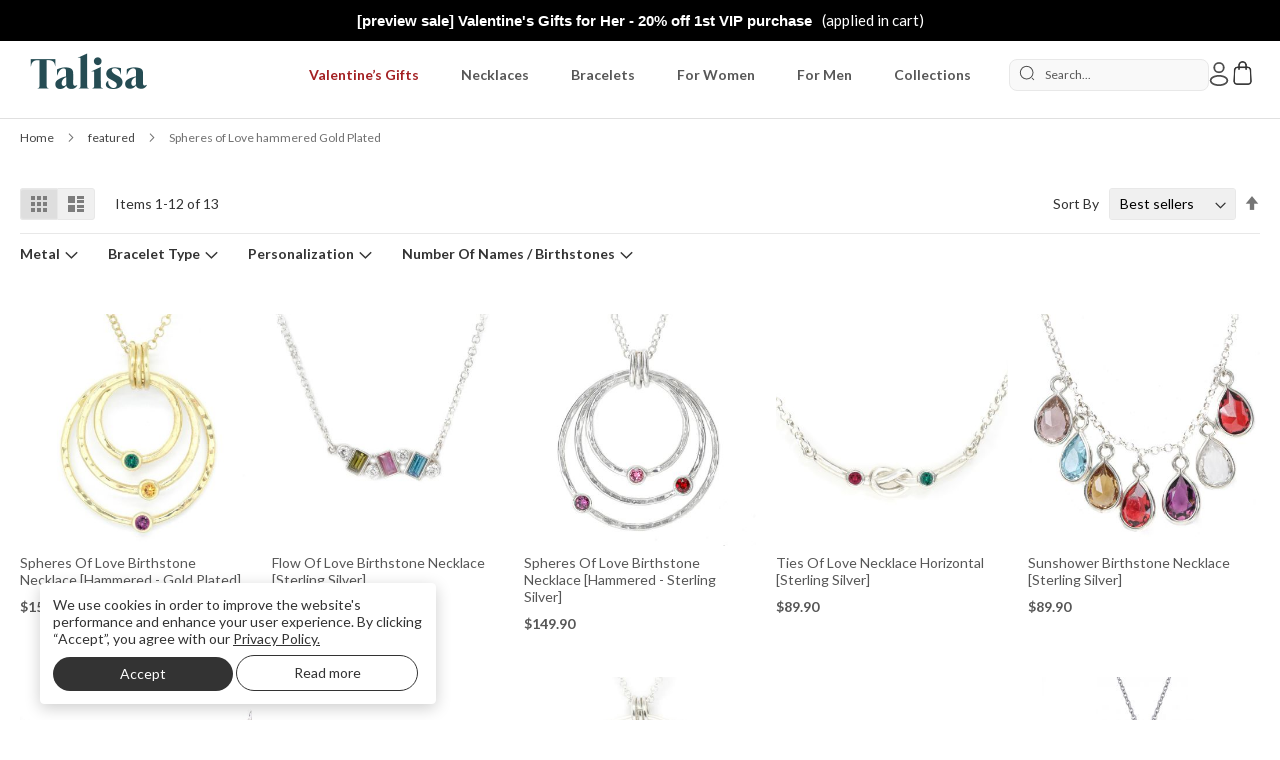

--- FILE ---
content_type: text/html; charset=UTF-8
request_url: https://www.talisa.com/featured-c-30/spheres-of-love-hammered-gold-plated/
body_size: 40361
content:
<!doctype html>
<html lang="en">
    <head >
                    <meta charset="utf-8"/>
<meta name="title" content="Custom 3 Ring Birthstone Necklace and more - Talisa Jewelry"/>
<meta name="description" content="Add 1 to 7 rings and birthstones of your choice - Represent all of the people in your circles of love with these three-ring personalized birthstone necklaces."/>
<meta name="keywords" content="3 Ring Necklace "/>
<meta name="robots" content="INDEX,FOLLOW"/>
<meta name="viewport" content="width=device-width, initial-scale=1, maximum-scale=1.0, user-scalable=no"/>
<meta name="format-detection" content="telephone=no"/>
<title>Custom 3 Ring Birthstone Necklace and more - Talisa Jewelry</title>
<link  rel="stylesheet" type="text/css"  media="all" href="https://assets.talisa.com/static/version1768980398/frontend/Ven/Talisa/en_US/css/styles-m.min.css" />
<link  rel="stylesheet" type="text/css"  media="all" href="https://assets.talisa.com/static/version1768980398/frontend/Ven/Talisa/en_US/jquery/uppy/dist/uppy-custom.min.css" />
<link  rel="stylesheet" type="text/css"  media="all" href="https://assets.talisa.com/static/version1768980398/frontend/Ven/Talisa/en_US/Afterpay_Afterpay/css/afterpay-express-checkout.min.css" />
<link  rel="stylesheet" type="text/css"  media="all" href="https://assets.talisa.com/static/version1768980398/frontend/Ven/Talisa/en_US/Mageplaza_Core/css/magnific-popup.min.css" />
<link  rel="stylesheet" type="text/css"  media="all" href="https://assets.talisa.com/static/version1768980398/frontend/Ven/Talisa/en_US/StripeIntegration_Payments/css/wallets.min.css" />
<link  rel="stylesheet" type="text/css"  media="all" href="https://assets.talisa.com/static/version1768980398/frontend/Ven/Talisa/en_US/Ven_Lib/js/lib/fancybox/jquery.fancybox.min.css" />
<link  rel="stylesheet" type="text/css"  media="all" href="https://assets.talisa.com/static/version1768980398/frontend/Ven/Talisa/en_US/Ven_VIP/css/source/catalog/category/skip-month.min.css" />
<link  rel="stylesheet" type="text/css"  media="all" href="https://assets.talisa.com/static/version1768980398/frontend/Ven/Talisa/en_US/Ven_VIP/css/source/catalog/category/vip-info.min.css" />
<link  rel="stylesheet" type="text/css"  media="screen and (min-width: 768px)" href="https://assets.talisa.com/static/version1768980398/frontend/Ven/Talisa/en_US/css/styles-l.min.css" />
<link  rel="stylesheet" type="text/css"  media="print" href="https://assets.talisa.com/static/version1768980398/frontend/Ven/Talisa/en_US/css/print.min.css" />
<link rel="preload" as="font" crossorigin="anonymous" href="https://assets.talisa.com/static/version1768980398/frontend/Ven/Talisa/en_US/fonts/Luma-Icons.woff2" />
<link rel="preload" as="font" crossorigin="anonymous" href="https://assets.talisa.com/static/version1768980398/frontend/Ven/Talisa/en_US/webfonts/fa-brands-400.woff2" />
<link rel="preload" as="font" crossorigin="anonymous" href="https://assets.talisa.com/static/version1768980398/frontend/Ven/Talisa/en_US/webfonts/fa-regular-400.woff2" />
<link rel="preload" as="font" crossorigin="anonymous" href="https://assets.talisa.com/static/version1768980398/frontend/Ven/Talisa/en_US/webfonts/fa-solid-900.woff2" />
<link  rel="stylesheet" href="//fonts.googleapis.com/css2?family=Lato:wght@300;400;700&display=swap" />
<link  rel="icon" type="image/x-icon" href="https://assets.talisa.com/media/favicon/default/Favicon-2024.png" />
<link  rel="shortcut icon" type="image/x-icon" href="https://assets.talisa.com/media/favicon/default/Favicon-2024.png" />
<link  rel="canonical" href="https://www.talisa.com/featured-c-30/spheres-of-love-hammered-gold-plated/" />
<meta name="msvalidate.01" content="8A4D158C9096250D62626D17A3576E64"/>
<meta name="google-site-verification" content="CcESwVoc6zE8rfPpZqFYmD6NY9VygRFosL8DEbCX16M"/>
<meta name="dmca-site-verification" content="U1NGUEd0U2JraEFSUzlKUmt1bmtNQT090" />

<!-- pinterest -->
<meta name="p:domain_verify" content="bcf66178385dde3eb937e2e9c185c867"/>

<style>
    .page-header .logo img {
        aspect-ratio: 130/53;
    }
</style>

<style>

    /* This style is used to hide the first menu element.
    Remove or comment it when the "Trending" category is disabled!
    */

    .page-header .nav-sections .navigation:not(.store-settings) li.level0:first-child,
    .page-header .nav-sections .navigation:not(.store-settings) li.level0:first-child .all-category {
        display: none;
    }

    .prd-ul > li {
        margin-bottom: 0.3rem !important
    }

    .prd-ul {
        margin-bottom: 0.2rem;
        padding-inline-start: 20px
    }

    .product-info-main .stock.unavailable {
        color: #b3001b;
    }
</style>

<!-- NL pop up styles -->
<style>
    body #bio_ep .ven-talisa-popup .popup-content .text-color {
        font-family: 'Lato', 'Helvetica Neue', Helvetica, Arial, sans-serif !important;
    }

    #bio_ep {
        font-family: 'Lato', 'Helvetica Neue', Helvetica, Arial, sans-serif !important;
    }
</style>
<!-- Styles for Klaviyo newsletter form in footer -->
<style>
    .klaviyo-footer-form form {
        margin: 0 auto !important;
        max-width: 320px !important;
    }

    .klaviyo-footer-form input, .klaviyo-footer-form input::placeholder {
        font-family: 'Lato', 'Helvetica Neue', Helvetica, Arial, sans-serif !important;
        font-size: 13px !important;
    }

    .klaviyo-footer-form input:hover,
    .klaviyo-footer-form input:focus {
        border-color: #c2c2c2 !important;
    }

    .klaviyo-footer-form button {
        background-color: #575757 !important;
        padding: 0 10px !important;
        height: 32px !important;
    }
</style>
<!-- End styles for Klaviyo newsletter form in footer-->
<style>
    .mobile-featured-nav__link span {
        display: block;
        color: #000;
        font-family: "Brandon Medium", Helvetica, Arial, sans-serif;
        font-size: 10px;
        letter-spacing: 0.5px;
        padding-top: 10px
    }

    .mobile-featured-nav__link img {
        width: 65px;
        height: 65px;
        border-radius: 50%;
        display: inline-block
    }

    .mobile-featured-nav__list-item {
        text-align: center;
        list-style-type: none;
        padding: 0 8px;
        flex-shrink: 0
    }

    .mobile-featured-nav ul {
        height: 115px;
        display: -webkit-box;
        display: -moz-box;
        display: -ms-flexbox;
        display: -webkit-flex;
        display: flex;
        overflow-y: hidden;
        overflow-x: auto;
        -webkit-overflow-scrolling: touch;
        padding: 0 8px;
        margin: 0;
        align-items: center
    }

    @media only screen and (min-width: 768px) {
        .mobile-featured-nav {
            display: none
        }
    }

    .mobile-featured-nav {
        background-color: #fff
    }


    .filter-options-title {
        text-transform: capitalize !important;
    }

</style>

<style>
    .stories-nav .link {
        display: block;
        color: #000;
        font-family: Helvetica, Arial, sans-serif;
        font-size: 10px;
        letter-spacing: .5px;
        line-height: 1.7em;
    }

    .stories-nav .link span {
        padding-top: 1px;
    }

    .stories-nav .link img {
        width: 65px;
        height: 65px;
        max-width: initial;
        max-height: initial;
    }
</style>


<!-- Make place holder on checkout less noticeable  -->
<style>
    .onestepcheckout-index-index input[name=telephone]::placeholder {
        color: #ccc;
    }
</style>

<!-- Hide country on checkout for mobile -->
<style>
    @media only screen and (max-width: 767px) {
        .onestepcheckout-index-index #shipping-new-address-form div[name="shippingAddress.country_id"],
        .onestepcheckout-index-index #checkout-step-billing div[name="billingAddress.country_id"] {
            display: none;
        }
    }
</style>

<style>
    /*
    These styles capitalized product titles, custom option titles, and custom option selects.
    */

    .product-item-name {
        text-transform: capitalize;
    }

    .fieldset > .field > .label,
    .fieldset > .fields > .field > .label {
        text-transform: capitalize;
    }
</style>

<!-- VIP hide top banner on cart -->
<style>
    .has-vip-item.checkout-cart-index .top-banner-style {
        display: none !important;
    }

    .catalog-category-view .products-grid img#vip-free-shipping {
        margin-top: 50px;
    }
</style>

<!-- VIP hide top banner on cart end -->

<!-- Highlight VIP discount in the cart for the 1st VIP order -->
<style>
    body:has(.vip-ui .block-option.vip-option.checked) #cart-totals tr.totals:has(span.discount.coupon) .mark {
        color: #b3011b !important;
        font-weight: bold !important;
    }

    body:has(.vip-ui .block-option.vip-option.checked) #cart-totals tr.totals:has(span.discount.coupon) .price {
        color: #b3011b !important;
        font-weight: bold !important;
    }
</style>
<!-- Highlight VIP discount in the cart for the 1st VIP order end -->

<!-- Highlight VIP discount in the cart for logged-in VIP users  -->
<style>
    body.group-vip #cart-totals tr.totals:has(span.discount.coupon) .mark,
    body.group-vip #cart-totals tr.totals:has(span.discount.coupon) .price,
    body.group-box-membership #cart-totals tr.totals:has(span.discount.coupon) .mark,
    body.group-box-membership #cart-totals tr.totals:has(span.discount.coupon) .price{
        color: #b3011b !important;
        font-weight: bold !important;
    }
</style>
<!-- Highlight VIP discount in the cart for logged-in VIP users  end -->


<!--  VIP menu items  for logged in users -->
<style>
    body.group-not-logged-in .navigation li.category-item[data-category-id="681"],
    body.group-general .navigation li.category-item[data-category-id="681"],
    body.group-box-membership .navigation li.category-item[data-category-id="681"] {
        display: none !important;
    }

    body.group-vip .navigation li.category-item[data-category-id="26"] {
        display: none !important;
    }

    body.group-vip .navigation li.category-item[data-category-id="681"] a.level-top span {
        color: #b3011b !important;
    }
</style>
<!--  VIP menu items  for logged in users end -->
<!-- VB-5737 - fine items in the nav for logged in VIPs -->
<style>
    body.group-not-logged-in .navigation li.category-item[data-category-id="1278"],
    body.group-general .navigation li.category-item[data-category-id="1278"],
    body.group-box-membership .navigation li.category-item[data-category-id="1278"] {
        display: none !important;
    }
    body.group-vip .navigation li.category-item[data-category-id="1278"] a.level-top span {
        color: #702963 !important;
    }
</style>
<!--  VB-5737 - fine items in the nav for logged in VIPs end -->

<!-- iCrossOnyxMenNB - Drop Down Style Picture -->
<style>
    #shopping-cart-table a[href*="prd-ma-cbr0228-ws-t1"].product-item-photo + .product-item-details .item-options dt:nth-of-type(2),
    #shopping-cart-table a[href*="prd-ma-cbr0228-ws-t1"].product-item-photo + .product-item-details .item-options dd:nth-of-type(2),
    #shopping-cart-table a[href*="prd-ma-cbr0182-ws-t1"].product-item-photo + .product-item-details .item-options dt:nth-of-type(2),
    #shopping-cart-table a[href*="prd-ma-cbr0182-ws-t1"].product-item-photo + .product-item-details .item-options dd:nth-of-type(2),
    #shopping-cart-table a[href*="prd-ma-cbr0341-ws-t1"].product-item-photo + .product-item-details .item-options dt:nth-of-type(2),
    #shopping-cart-table a[href*="prd-ma-cbr0341-ws-t1"].product-item-photo + .product-item-details .item-options dd:nth-of-type(2),
    #shopping-cart-table a[href*="prd-ma-cbr0341-yb-t1"].product-item-photo + .product-item-details .item-options dt:nth-of-type(2),
    #shopping-cart-table a[href*="prd-ma-cbr0341-yb-t1"].product-item-photo + .product-item-details .item-options dd:nth-of-type(2),
    #shopping-cart-table a[href*="prd-ma-cbr0228-yb-t1"].product-item-photo + .product-item-details .item-options dt:nth-of-type(2),
    #shopping-cart-table a[href*="prd-ma-cbr0228-yb-t1"].product-item-photo + .product-item-details .item-options dd:nth-of-type(2),
    #shopping-cart-table a[href*="prd-ma-cbr0182-yb-t1"].product-item-photo + .product-item-details .item-options dt:nth-of-type(2),
    #shopping-cart-table a[href*="prd-ma-cbr0182-yb-t1"].product-item-photo + .product-item-details .item-options dd:nth-of-type(2) {
        display: none;
    }
</style>


<!-- Hiding checkbox for saving/not saving customer's CC -->
<style>
    .checkout-index-index .ccard.braintree .field.choice {
        display: none;
    }
</style>

<!-- Hide the 2d VIP info popup link on the cart -->
<style>
    body.has-vip-item.checkout-cart-index div#vip-about .about-header,
    body.has-vip-item.checkout-cart-index div#vip-about .learn-more-vip.hide-mobile {
        display: none !important;
    }
</style>

<!-- Hide Manage membership settings in my account -->
<style>
    .group-vip.customer-account-index #maincontent .vip-content a[href*="/subscriptions/customer/view"] {
        display: none;
    }
</style>


<!-- GL-4428 - fix regression issue with ApplePay on vip offer selected cart -->
<style>
    .checkout-cart-index.vip-offer-selected #maincontent .cart-summary .checkout-methods-items .item:has(.braintree-applepay-minicart) {
        margin-bottom: 0 !important;
    }
</style>

<!-- ab-test talisa_box_in_menu test - hide Talisa box in navigation menu -->
<style>
    li[data-category-id='780']{display: none !important;}
</style>

<!-- add box in navigation menu for all but VIP logged in users - only mobile -->
<style>
    @media only screen and (max-width: 768px) {
        body.group-general .navigation ul.ui-menu li[data-category-id='780'],
        body.group-not-logged-in .navigation ul.ui-menu li[data-category-id='780'],
        body.group-box-membership .navigation ul.ui-menu li[data-category-id='780']
        {
            display: list-item !important;
        }
    }
</style>

<!-- Hide reviews images after A/B testing (YM2W) -->
<style>
    .item.review-item.review-25209.review_customer_group_general .review-image,
    .item.review-item.review-24532.review_customer_group_general .review-image,
    .item.review-item.review-22958.review_customer_group_general .review-image,
    .item.review-item.review-18924.review_customer_group_general .review-image,
    .item.review-item.review-28751.review_customer_group_general .review-image {
        display:none;
    }
</style>

<!-- iTiesHeart2NN - 3 Metals Drop Down -->
<style>
    #shopping-cart-table a[href*="prd-ka-cnk0268-ws-t1"].product-item-photo + .product-item-details .item-options dt:nth-of-type(3),
    #shopping-cart-table a[href*="prd-ka-cnk0268-ws-t1"].product-item-photo + .product-item-details .item-options dd:nth-of-type(3),
    #shopping-cart-table a[href*="prd-ka-cnk0268-gv-t1-1"].product-item-photo + .product-item-details .item-options dt:nth-of-type(3),
    #shopping-cart-table a[href*="prd-ka-cnk0268-gv-t1-1"].product-item-photo + .product-item-details .item-options dd:nth-of-type(3),
    #shopping-cart-table a[href*="prd-ka-cnk0462-14k-yg-t1"].product-item-photo + .product-item-details .item-options dt:first-of-type,
    #shopping-cart-table a[href*="prd-ka-cnk0462-14k-yg-t1"].product-item-photo + .product-item-details .item-options dd:first-of-type,
    #shopping-cart-table a[href*="prd-ka-cnk0462-14k-yg-t1"].product-item-photo + .product-item-details .item-options dt:nth-of-type(3),
    #shopping-cart-table a[href*="prd-ka-cnk0462-14k-yg-t1"].product-item-photo + .product-item-details .item-options dd:nth-of-type(3)
    {
        display: none;
    }
</style>

<!-- Hide "Credited towards anything you keep" on the Box Checkout  -->
<style>
    .checkout-index-index.has-styling-fee.group-not-logged-in .talisa-box-product-desc {
        display: none;
    }
    body.has-styling-fee .opc-block-summary .talisa-box-subtotal-price {
        margin-bottom: 0 !important
    }
</style>

<!-- PM-315 - A/b test with add_text link on the right on mobile -->
<style>
    @media only screen and (max-width: 768px)  {
        body.catalog-product-view .field.ven-choose-items:last-child {
            text-align: right !important;
        }
    }
</style>

<!-- PM-358 - A/B test with ore rounded custom option inputs -->
<style>
    .catalog-product-view .redirect-list .redirect-item img {
        border-radius: 8px !important;
    }
    .catalog-product-view .marker-list .marker-item img {
        border-radius: 8px !important;
    }

    .catalog-product-view .redirect-item.active img {
        border: 1px solid #333 !important;
    }
    .catalog-product-view input[type=text], .catalog-product-view input[type=password], .catalog-product-view input[type=url], input[type=tel], .catalog-product-view input[type=number], .catalog-product-view input[type*=date], .catalog-product-view input[type=email] {
        border-radius: 4px !important;
    }

    .catalog-product-view .dd-select {
        border-radius: 4px !important;
    }

    .catalog-product-view .product-options-wrapper select {
        border-radius: 4px !important;
    }

    .catalog-product-view .ven_upsell_custom_options_container .upsell-product-options-wrapper .fieldset .field.required .control > * {
        border-radius: 4px !important;
    }
</style>
<!-- PM-358 - A/B test with ore rounded custom option inputs ends -->


<!-- Temporary styles for  bracelets_category_anklets_first -->
<style>
    html:not(.nav-open) [data-category-id="1428"] {
        display: none !important;
    }
    html.nav-open [data-category-id="1428"] {
        display: none !important;
    }
</style>
<!-- VB-6802 - customer reviews page in the mobile navigation -->
<style>
    @media only screen and (min-width: 769px) {
        li[data-category-id='1440']{
            display: none !important;
        }
    }
    @media only screen and (max-width: 768px) {
        li[data-category-id='1440']{
            display: list-item !important;
        }
        li[data-category-id='1440'] a::after {
            content: ' \2605\2605\2605\2605\2605';
            color: green;
        }
    }
</style>
<!-- VB-6802 - customer reviews page in the mobile navigation ends -->

<!-- A/B test - PM-474_remove_shopping_bag_title_duplicate -->

<style>
    @media only screen and (min-width: 769px)  {
        body.group-not-logged-in.checkout-cart-index .page-main>.page-title-wrapper .page-title, body.group-general.checkout-cart-index .page-main>.page-title-wrapper .page-title {
            display: none;
        }
        body.group-not-logged-in.checkout-cart-index #shopping-cart-table, body.group-general.checkout-cart-index #shopping-cart-table {
            margin-top: 10px !important;
        }
    }
    @media only screen and (max-width: 768px)  {
        body.group-not-logged-in.checkout-cart-index .page-main>.page-title-wrapper .page-title, body.group-general.checkout-cart-index .page-main>.page-title-wrapper .page-title {
            display: none;
        }
    }
</style>
<!-- A/B test - PM-474_remove_shopping_bag_title_duplicate ends -->


<!--GL-5460 - hotfix -->
<style>
    .vip-membership-index .faq-section.option-b{
        clear:both;
    }
</style>
<!-- PM-526 add new category 'about NY' to root -->
<style>
    li[data-category-id='1450']{
        display: none !important;
    }
</style>
<!-- PM-526 add new category 'about NY' to root end -->

<!-- DM-3462 - A/B Test - Map Products - Show a map thumbnails on the cart page end -->
<!-- PHX team A/B test with hiding stories navigation on category pages -->
<style>
    body.page-products .stories-nav {
        display: none;
    }
</style>
<!-- PHX team A/B test with hiding stories navigation on category pages end -->

<!-- Fix buttons color on the Braintree Google Pay review page - GL-5816 -->
<style>
    .braintree-googlepay-review .action.primary {
        background-color: #333 !important;
        border-color: #333 !important;
    }
</style>

<!-- Deployed styles from A/b test in matomo - valentines_day_categories_in_nav_menu_2025 end -->
<style>
    .navigation li.category-item[data-category-id="561"] span:nth-child(1) {
        display: none;
    }
    .navigation li.category-item[data-category-id="561"] a.level-top::before, li.category-item[data-category-id="561"] a.level-top.has-active::before {
        content: 'Valentine\0027s Day \2665';
        color: #b3001b;
    }
</style>
<!-- Deployed styles from A/b test in matomo - valentines_day_categories_in_nav_menu_2025 end -->

<!-- CE-6009 - US - A/B Test - Checkout Address Autosuggestion -->
<style>
    .checkout-index-index .osc-geolocation {
        display: none !important;
    }

    .checkout-index-index input.google-auto-complete {
        width: 100% !important;
    }
</style>
<!-- CE-6009 - US - A/B Test - Checkout Address Autosuggestion -->
<!-- Applied changes from a/b test RD-3709_checkbox_to_remove_place_names_street_map -->
<style>
  .catalog-product-view .customizable-map.map-type-street-map .control.filters {
    display: block !important;
  }
</style>
<!-- Applied changes from a/b test RD-3709_checkbox_to_remove_place_names_street_map end -->

<!-- CE-6549: Hot-fix - hiding the 'engrave place names' checkbox for types of maps other than street map -->
<style>
.catalog-product-view .field.customizable-map.map-type-original .control.filters, .catalog-product-view .field.customizable-map.map-type-silhouette .control.filters {
	display: none !important;
}
</style>
<!-- CE-6549: Hot-fix - hiding the 'engrave place names' checkbox for types of maps other than street map end -->

<!-- PHX-1689 Hiding prices of custom options for selected product groups -->
<style>
/* Hide prices in Style & Upgrade Your Chain fields only for group_strategy_2 = CubanMenN */
[data-group_strategy_2="CubanMenN"] .field.redirect.prdco-style .price,
[data-group_strategy_2="CubanMenN"] .field.redirect.prdco-style [class*="price"],
[data-group_strategy_2="CubanMenN"] .field.redirect.prdco-style .redirect-list .redirect-item .price,
[data-group_strategy_2="CubanMenN"] .field.redirect.prdco-style .dd-selected .dd-price,
[data-group_strategy_2="CubanMenN"] .field.redirect.prdco-style .dd-option .dd-option-price,
[data-group_strategy_2="CubanMenN"] .field.redirect.prdco-upgrade-your-chain .price,
[data-group_strategy_2="CubanMenN"] .field.redirect.prdco-upgrade-your-chain [class*="price"],
[data-group_strategy_2="CubanMenN"] .field.redirect.prdco-upgrade-your-chain .redirect-list .redirect-item .price,
[data-group_strategy_2="CubanMenN"] .field.redirect.prdco-upgrade-your-chain .dd-selected .dd-price,
[data-group_strategy_2="CubanMenN"] .field.redirect.prdco-upgrade-your-chain .dd-option .dd-option-price {
  display: none !important;
}    
@media only screen and (max-width: 767px) {    
.catalog-product-view [class*="prdco-text-"] .price, .catalog-product-view [class*="prdco-text-"] .price-notice, .catalog-product-view [class*="prdco-text-"] .price-container, .catalog-product-view [class*="prdco-text-"] .price-wrapper, .catalog-product-view [class*="prdco-text-"] .price,[data-group_strategy_2="WomenMapN"] .marker-item.prdco-val-small-diamond .price, [data-group_strategy_2="WomenMapN"] .marker-item.prdco-val-big-diamond .price, [data-group_strategy_2="WStreetMap"] .marker-item.prdco-val-small-diamond .price, [data-group_strategy_2="WStreetMap"] .marker-item.prdco-val-big-diamond .price, [data-group_strategy_2="WomenMapB"] .marker-item.prdco-val-small-diamond .price, [data-group_strategy_2="WomenMapB"] .marker-item.prdco-val-big-diamond .price, [data-group_strategy_2="MenMapN"] .marker-item.prdco-val-small-black-diamond .price, [data-group_strategy_2="MenMapN"] .marker-item.prdco-val-big-black-diamond .price, [data-group_strategy_2="MenMapB"] .marker-item.prdco-val-small-diamond .price, [data-group_strategy_2="MenMapB"] .marker-item.prdco-val-big-diamond .price 
{
    display: none !important;
}
    }
</style>
<!-- PHX-1689 Hiding prices of custom options for selected product groups end -->

<!-- A/B test changes - hidden custom option prices -->
<style>
    @media only screen and (min-width: 769px) {
        .box-tocart .action.tocart {
            margin-bottom: 0;
            margin-right: 1%;
            width: 80% !important;
        }
        [class*="prdco-text-"] .price,
        [class*="prdco-text-"] .price-notice,
        [class*="prdco-text-"] .price-container,
        [class*="prdco-text-"] .price-wrapper {
            display: none !important;
        }
    }
</style>
    
    <style>
    [class*="prdco-text-"] .price,
    [class*="prdco-text-"] .price-notice,
    [class*="prdco-text-"] .price-container,
    [class*="prdco-text-"] .price-wrapper {
        display: none !important;
    }
    </style>
    
    <style>
    [data-group_strategy_2="WomenMapN"] .marker-item.prdco-val-small-diamond .price, [data-group_strategy_2="WomenMapN"] .marker-item.prdco-val-big-diamond .price,
    [data-group_strategy_2="WStreetMap"] .marker-item.prdco-val-small-diamond .price, [data-group_strategy_2="WStreetMap"] .marker-item.prdco-val-big-diamond .price, 
    [data-group_strategy_2="WomenMapB"] .marker-item.prdco-val-small-diamond .price, [data-group_strategy_2="WomenMapB"] .marker-item.prdco-val-big-diamond .price  {
        display: none;
    }
    </style>
    <!-- A/B test changes - Desktop only: visible extra you save block on the product page end -->

<!--  'Valentine's gifts' menu item in red color -->
<style>
    body.group-not-logged-in .navigation li.category-item[data-category-id="1118"] span:nth-child(2),
    body.group-general .navigation li.category-item[data-category-id="1118"] span:nth-child(2)
    {
		color: rgb(163, 32, 34) !important;
}
</style>    
<!--  'Valentine's gifts' menu item in red color end -->
<script data-venlocation="text/x-magento-template" nonce="d3loODd4bmV0aDRxdmtqZmk0MmVrN3E3ODRiM3pzeWQ=">
    (function() {
        try {
            //{tg:['de','at','lu'], d:'www.talisaschmuck.de'},
            //{tg:['fr','be'], d:'www.talisa.fr'},
            var MAP = [
                {tg:['eu','bg','hr','cy','cz','dk','ee','fi','gr','hu','is','ie','lv','lt','mt','no','pl','pt','ro','sk','si','se'], d:'www.talisajewellery.com'},
                {tg:['au'], d:'www.talisa.com.au'},
                {tg:['gb'], d:'www.talisajewellery.co.uk'},
                {tg:['ca'], d:'www.talisa.ca'},
                {tg:['cf'], d:'fr.talisa.ca'},
                {tg:['it'], d:'www.talisagioielli.it'},
                {tg:['es'], d:'www.talisajoyas.es'},
                {tg:['jp'], d:'www.talisa.jp'},
                {tg:['nl'], d:'www.talisajuwelen.nl'},
                {tg:['ny'], d:'www.talisany.com'}
            ];
            var m = location.href.match(/tg=(\w\w)/);
            var p = m ? m[1] : null;
            if (p) {
                p = p.toLowerCase();
                MAP.map(function(x) {
                    if (x.tg.indexOf(p) !== -1) {
                        var newloc = window.location.href.replace('www.talisa.com', x.d);
                        window.location.replace(newloc);
                    }
                });
            }
        } catch (e) {
            console.error('Error on TG redirection', e);
        }
    })();

    if (window.location.href.indexOf('-c-152') > 0 && window.location.href.indexOf('tg=c-171') > 0) {
        window.location.replace("https://www.talisa.com/featured-b-c-176/serene-onyx-men-name-bracelet-c-171/");
    }

    if (window.location.href.indexOf('womens-leather-bracelets-c-162') > 0 && window.location.href.indexOf('vsrc=') > 0) {
        window.location.replace("https://www.talisa.com/featured-bracelets-c-211/leather-bracelets-c-228/");
    }
</script>



<!-- Cookie Notice logic - CE-6172 -->
<script data-venlocation="text/x-magento-template" nonce="d3loODd4bmV0aDRxdmtqZmk0MmVrN3E3ODRiM3pzeWQ=">
    document.addEventListener('DOMContentLoaded', function() {
        // Function to get a cookie value by name
        function ven_getCookie(name) {
            var value = "; " + document.cookie;
            var parts = value.split("; " + name + "=");
            if (parts.length === 2) return parts.pop().split(";").shift();
        }

        // Define regions for cookie notice here
        const regionsForCookieNotice = ['CA', 'CO'];

        function trackPiwikEvent(category, action, name) {
            try {
                if (name) {
                    _paq.push(['trackEvent', category, action, name]);
                } else {
                    _paq.push(['trackEvent', category, action]);
                }
            } catch (e) {
                console.log('Error occurred during piwik tracking', e);
            }
        }

        const venloadAllTrackings = () => {
            const loaders = [window.venLoadGTM, window.venLoadKlaviyo];

            for (let i = 0; i < loaders.length; i++) {
                setTimeout(() => {
                   loaders[i]();
                }, 0);
            }
            
            document.getElementById('bss-cookie-notice')?.classList.add('tracking-loaded');
        }
        
        const excludedPages = [
            'checkout-index-index',
            'checkout-cart-index',
            'checkout-onepage-success',
            'paypal-express-review',
        ];

        if (window.geoIpCountry === 'US' && (regionsForCookieNotice.includes(window.geoIpRegion) || !window.geoIpRegion)) {
            if (ven_getCookie('cookienotice') === 'bss') { // artifact from prev
                venloadAllTrackings();
                console.log('Trackings loaded automatically because cookie notice is already accepted.');
            } else {
                // the page is excluded - nothing to do
                if (excludedPages.some(excludedClass => document.body.classList.contains(excludedClass))) {
                    console.log('The page is excluded - cookie notice popup is hidden.');
                    document.getElementById('bss-cookie-notice')?.classList.add('tracking-hidden');
                    return;
                }
                
                // Consent not given, do nothing or handle accordingly
                console.log('Cookie notice is not accepted yet.');
                console.log('Start listening to the cookie notice accept btn...');
                let i = 0;
                const intervalId = setInterval(() => {
                    const acceptBtn = document.querySelector('#bss-cookie-notice .btn-cookie-accept');
                    if (acceptBtn) {
                        console.log('Button found, adding click event.');

                        // Send event when button is found
                        trackPiwikEvent('CCPA', 'Cookie notice popup loaded');

                        acceptBtn.addEventListener('click', () => {
                            console.log('Trackings loaded.');
                            venloadAllTrackings();
                            // Send event after button click
                            trackPiwikEvent('CCPA', 'Cookie consent given');
                        });

                        clearInterval(intervalId);
                    }

                    if (i > 20) { // limit to 10 secs
                        clearInterval(intervalId);
                        console.log('Cookie notice was not accepted.');
                    }

                    i++;
                }, 500);
            }
        } else {
            venloadAllTrackings();
            console.log('Trackings loaded automatically, no cookie consent needed.');
            // hide cookie notice popup because it is not needed
            const styleEl = document.createElement('style');
            styleEl.textContent = "#bss-cookie-notice {display: none !important;}";
            document.head.insertAdjacentElement('beforeend', styleEl);
        }
        
        document.getElementById('bss-cookie-notice')?.classList.add('popup-ready');
    });
</script>



<!-- RD-3597 More realistic jewelry preview for street map products -->
 
<!-- RD-3597 More realistic jewelry preview for street map products end-->

<!-- Temporarily deployed changes - A/B Test - US Logo_without_jewelry -->

<!-- Temporarily deployed changes - A/B Test - US Logo_without_jewelry -->



<!-- GT-1219_crossed_out_prices_custom_options_non_vip - Trigger Script -->

<!-- GT-1219_crossed_out_prices_custom_options_non_vip - Trigger Script end -->

<!-- A/B test changes for GT-1255_selected_trustpilot_reviews - create carousel -->

<!-- A/B test changes for GT-1255_selected_trustpilot_reviews end -->        
<link rel="alternate" hreflang="en-us" href="https://www.talisa.com/featured-c-30/spheres-of-love-hammered-gold-plated/" />
<link rel="alternate" hreflang="en-ca" href="https://www.talisa.ca/featured-c-30/spheres-of-love-hammered-gold-plated/" />
<link rel="alternate" hreflang="en-au" href="https://www.talisa.com.au/featured-c-30/spheres-of-love-hammered-gold-plated/" />
<link rel="alternate" hreflang="en-gb" href="https://www.talisajewellery.co.uk/featured-c-30/spheres-of-love-hammered-gold-plated/" />
<link rel="alternate" hreflang="fr-fr" href="https://www.talisa.fr/featured-c-30/spheres-of-love-hammered-gold-plated/" />
<link rel="alternate" hreflang="de-de" href="https://www.talisaschmuck.de/featured-c-30/spheres-of-love-hammered-gold-plated/" />
<link rel="alternate" hreflang="en-ie" href="https://www.talisajewellery.com/featured-c-30/spheres-of-love-hammered-gold-plated/" />
<link rel="alternate" hreflang="fr-ca" href="https://fr.talisa.ca/featured-c-30/spheres-of-love-hammered-gold-plated/" />
<link rel="alternate" hreflang="it-it" href="https://www.talisagioielli.it/featured-c-30/spheres-of-love-hammered-gold-plated/" />
<link rel="alternate" hreflang="es-es" href="https://www.talisajoyas.es/featured-c-30/spheres-of-love-hammered-gold-plated/" />
<link rel="alternate" hreflang="ja-jp" href="https://www.talisa.jp/featured-c-30/promotion-c-48/spheres-of-love-hammered-gold-plated/" />
<link rel="alternate" hreflang="nl-nl" href="https://www.talisajuwelen.nl/featured-c-30/promotion-c-48/spheres-of-love-hammered-gold-plated/" />
<link rel="alternate" hreflang="fr-be" href="https://www.talisa.fr/featured-c-30/spheres-of-love-hammered-gold-plated/" />
<link rel="alternate" hreflang="nl-be" href="https://www.talisajuwelen.nl/featured-c-30/promotion-c-48/spheres-of-love-hammered-gold-plated/" />
<link rel="alternate" hreflang="x-default" href="https://www.talisa.com/featured-c-30/spheres-of-love-hammered-gold-plated/" />
        

    

<link rel="prefetch" as="script" href="https://assets.talisa.com/static/version1768980398/frontend/Ven/Talisa/en_US/magepack/bundle-common.min.js"/>

<link rel="prefetch" as="script" href="https://assets.talisa.com/static/version1768980398/frontend/Ven/Talisa/en_US/magepack/bundle-category.min.js"/>


    <style>
        @media only screen and (min-width: 769px) {
            .page-wrapper header.page-header .panel.header > .header.links .customer-welcome .customer-name:before,
            .page-wrapper header.page-header .panel.header > .header.links > .authorization-link a:before {
                /*profile*/
                content: url('data:image/svg+xml,<svg width="24" height="24" viewBox="0 0 24 24" fill="none" xmlns="http://www.w3.org/2000/svg"><path fill-rule="evenodd" clip-rule="evenodd" d="M9.00001 0.25C6.37666 0.25 4.25001 2.37665 4.25001 5C4.25001 7.62335 6.37666 9.75 9.00001 9.75C11.6234 9.75 13.75 7.62335 13.75 5C13.75 2.37665 11.6234 0.25 9.00001 0.25ZM5.75001 5C5.75001 3.20507 7.20509 1.75 9.00001 1.75C10.7949 1.75 12.25 3.20507 12.25 5C12.25 6.79493 10.7949 8.25 9.00001 8.25C7.20509 8.25 5.75001 6.79493 5.75001 5Z" fill="%23333333"/><path fill-rule="evenodd" clip-rule="evenodd" d="M9.00001 11.25C6.68646 11.25 4.55494 11.7759 2.97546 12.6643C1.4195 13.5396 0.250012 14.8661 0.250012 16.5L0.249946 16.602C0.248816 17.7638 0.247398 19.222 1.52642 20.2635C2.15589 20.7761 3.03649 21.1406 4.22622 21.3815C5.41927 21.6229 6.97424 21.75 9.00001 21.75C11.0258 21.75 12.5808 21.6229 13.7738 21.3815C14.9635 21.1406 15.8441 20.7761 16.4736 20.2635C17.7526 19.222 17.7512 17.7638 17.7501 16.602L17.75 16.5C17.75 14.8661 16.5805 13.5396 15.0246 12.6643C13.4451 11.7759 11.3136 11.25 9.00001 11.25ZM1.75001 16.5C1.75001 15.6487 2.37139 14.7251 3.71085 13.9717C5.02681 13.2315 6.89529 12.75 9.00001 12.75C11.1047 12.75 12.9732 13.2315 14.2892 13.9717C15.6286 14.7251 16.25 15.6487 16.25 16.5C16.25 17.8078 16.2097 18.544 15.5264 19.1004C15.1559 19.4022 14.5365 19.6967 13.4762 19.9113C12.4193 20.1252 10.9742 20.25 9.00001 20.25C7.02579 20.25 5.58075 20.1252 4.5238 19.9113C3.46354 19.6967 2.84413 19.4022 2.4736 19.1004C1.79033 18.544 1.75001 17.8078 1.75001 16.5Z" fill="%23333333"/></svg>');
            }

            .minicart-wrapper .action.showcart .counter.qty.empty {
                display: inline-block!important;
                background: none!important;
            }

            .minicart-wrapper .action.showcart:before,
            .minicart-wrapper .action.showcart.active:before {
                content: "";
                display: inline-block;
                width: 26px;
                height: 24px;
                background-image: url('https://assets.talisa.com/media/cart/locale/icon/stores/1/bag.png');
                background-size: contain;
                background-repeat: no-repeat;
                margin-right: -1px;
                margin-top: -38px;
                vertical-align: middle;
            }

            .page-header .header.content .ven-top-header .minicart-wrapper .action.showcart .counter.qty {
                height: 18px;
                width: 18px;
                min-width: 18px;
                padding: 0;
                line-height: 14px;
                margin: 6px 0 18px -12px;
            }

            span.counter-number {
                font-size: 9px;
                font-weight: 800;
            }
        }

        @media only screen and (max-width: 768px) {
            .page-wrapper header.page-header {
                background-color: #fff;
            }

            .block-search .label {
                /*search*/
                background: url('data:image/svg+xml,<svg width="24" height="24" viewBox="0 0 20 20" fill="none" xmlns="http://www.w3.org/2000/svg"><path fill-rule="evenodd" clip-rule="evenodd" d="M9.53488 1.39535C5.03954 1.39535 1.39535 5.03954 1.39535 9.53488C1.39535 14.0302 5.03954 17.6744 9.53488 17.6744C14.0302 17.6744 17.6744 14.0302 17.6744 9.53488C17.6744 5.03954 14.0302 1.39535 9.53488 1.39535ZM0 9.53488C0 4.26891 4.26891 0 9.53488 0C14.8009 0 19.0698 4.26891 19.0698 9.53488C19.0698 14.8009 14.8009 19.0698 9.53488 19.0698C4.26891 19.0698 0 14.8009 0 9.53488ZM16.9485 16.9485C17.221 16.6761 17.6627 16.6761 17.9352 16.9485L19.7957 18.809C20.0681 19.0815 20.0681 19.5232 19.7957 19.7957C19.5232 20.0681 19.0815 20.0681 18.809 19.7957L16.9485 17.9352C16.6761 17.6627 16.6761 17.221 16.9485 16.9485Z" fill="%23333333"/></svg>');
                background-repeat: no-repeat;
                width: 24px;
                height: 24px;
                margin-right: 20px;
            }

            .minicart-wrapper .action.showcart .counter.qty {
                height: 16px;
                width: 16px;
                min-width: 16px;
                padding: 0;
                line-height: 12px;
                margin: -6px 0 10px 16px;
            }

            .minicart-wrapper .action.showcart .counter-number {
                font-size: 9px;
                font-weight: 800;
            }

            .page-wrapper header.page-header .panel.header > .header.links .authorization-link a,
            .page-wrapper header.page-header .panel.header > .header.links .customer-welcome .header.links li:first-child a {
                width: 20px;
                height: 24px;
                background-repeat: no-repeat;
                display: block;
                /*profile*/
                background: url('data:image/svg+xml,<svg width="20" height="24" viewBox="0 0 18 22" fill="none" xmlns="http://www.w3.org/2000/svg"><path fill-rule="evenodd" clip-rule="evenodd" d="M9.00001 0.25C6.37666 0.25 4.25001 2.37665 4.25001 5C4.25001 7.62335 6.37666 9.75 9.00001 9.75C11.6234 9.75 13.75 7.62335 13.75 5C13.75 2.37665 11.6234 0.25 9.00001 0.25ZM5.75001 5C5.75001 3.20507 7.20509 1.75 9.00001 1.75C10.7949 1.75 12.25 3.20507 12.25 5C12.25 6.79493 10.7949 8.25 9.00001 8.25C7.20509 8.25 5.75001 6.79493 5.75001 5Z" fill="%23333333"/><path fill-rule="evenodd" clip-rule="evenodd" d="M9.00001 11.25C6.68646 11.25 4.55494 11.7759 2.97546 12.6643C1.4195 13.5396 0.250012 14.8661 0.250012 16.5L0.249946 16.602C0.248816 17.7638 0.247398 19.222 1.52642 20.2635C2.15589 20.7761 3.03649 21.1406 4.22622 21.3815C5.41927 21.6229 6.97424 21.75 9.00001 21.75C11.0258 21.75 12.5808 21.6229 13.7738 21.3815C14.9635 21.1406 15.8441 20.7761 16.4736 20.2635C17.7526 19.222 17.7512 17.7638 17.7501 16.602L17.75 16.5C17.75 14.8661 16.5805 13.5396 15.0246 12.6643C13.4451 11.7759 11.3136 11.25 9.00001 11.25ZM1.75001 16.5C1.75001 15.6487 2.37139 14.7251 3.71085 13.9717C5.02681 13.2315 6.89529 12.75 9.00001 12.75C11.1047 12.75 12.9732 13.2315 14.2892 13.9717C15.6286 14.7251 16.25 15.6487 16.25 16.5C16.25 17.8078 16.2097 18.544 15.5264 19.1004C15.1559 19.4022 14.5365 19.6967 13.4762 19.9113C12.4193 20.1252 10.9742 20.25 9.00001 20.25C7.02579 20.25 5.58075 20.1252 4.5238 19.9113C3.46354 19.6967 2.84413 19.4022 2.4736 19.1004C1.79033 18.544 1.75001 17.8078 1.75001 16.5Z" fill="%23333333"/></svg>');
            }

            .page-wrapper header.page-header .minicart-wrapper .action.showcart:before,
            .page-wrapper header.page-header .panel.header > .header.links .authorization-link a:before,
            .minicart-wrapper .action.showcart:before,
            .block-search .label:before,
            .page-wrapper header.page-header .panel.header > .header.links .customer-welcome .header.links li:first-child a:before {
                display: none;
            }

            .page-wrapper header.page-header .panel.header > .header.links .authorization-link {
                width: 18px;
                margin-right: 18px;
            }

            .minicart-wrapper .action.showcart {
                width: 28px;
                height: 24px;
                /*same as desktop bag/cart/purse icon*/
                background-image: url('https://assets.talisa.com/media/cart/locale/icon/stores/1/bag.png');
                background-size: contain;
                background-repeat: no-repeat;
            }

            .minicart-wrapper {
                height: 20px;
            }

            .page-header .header.content .block-search {
                margin-top: 20px;
            }

            .counter.qty .loader > img {
                width: 16px;
                height: 16px;
            }

            .page-wrapper header.page-header .panel.header > .header.links .customer-welcome .header.links li:first-child a {
                margin-right: 7px;
            }
        }
    </style>
    </head>
    <body data-container="body"
          data-mage-init='{"loaderAjax": {}, "loader": { "icon": "https://assets.talisa.com/static/version1768980398/frontend/Ven/Talisa/en_US/images/loader-2.gif"}}'
        id="html-body" class="stick-top-navigation page-with-filter page-products categorypath-featured-c-30-promotion-c-48-spheres-of-love-hammered-gold-plated category-spheres-of-love-hammered-gold-plated group-not-logged-in catalog-category-view page-layout-1column">
        

    <div id="bss-cookie-notice">
        <h4 class='cookie-title'></h4>
        <p class ='cookie-content'>We use cookies in order to improve the website's performance and enhance your user experience. By clicking “Accept”, you agree with our <a href="https://www.talisa.com/privacy-policy" target="_blank">Privacy Policy.</a></p>
        <button class='btn-cookie btn-cookie-accept'>Accept</button>
        <a class='btn-cookie btn-cookie-more-infor' href="https://www.talisa.com/privacy-policy" target="_blank">
                Read more</a>
    </div>
            <style type="text/css">
            #bss-cookie-notice {
    border-radius: 4px;
    background: #FFF !important;
    box-shadow: 0 4px 16px 0 rgba(0, 0, 0, 0.2);
    padding: 12px;
    max-width: 370px;
    left: 0;
    bottom: 0;
}
#bss-cookie-notice:not(.tracking-loaded, .tracking-hidden) {
    display: grid !important;
    grid-template-areas: "content content" "info accept";
    gap: 8px;
}
#bss-cookie-notice .cookie-title {
    display: none;
}
#bss-cookie-notice .cookie-content {
    font-style: normal;
    font-weight: 400;
    line-height: normal;
    color: #333 !important;
    margin-bottom: 8px;
    text-align: left;
    grid-area: content;
}
#bss-cookie-notice .cookie-content a {
    color: #333;
    text-decoration: underline;
}
#bss-cookie-notice .btn-cookie {
    padding: 6px 0;
    border-radius: 100px;
    width: 100%;
    max-width: 180px;
    margin: 0;
    line-height: 22px;
    text-align: center;
    font-style: normal;
    font-weight: 500;
}
#bss-cookie-notice .btn-cookie.btn-cookie-accept {
    background: #333;
    color: #fff !important;
    grid-area: accept;
}
#bss-cookie-notice .btn-cookie.btn-cookie-more-infor {
    border: 1px solid #333 !important;
    background: #FFF !important;
    color: #333 !important;
    grid-area: info;
}
@media screen and (min-width: 768px) {
    #bss-cookie-notice {
        margin-left: 20px;
        margin-bottom: 16px;
    }
}
@media screen and (min-width: 1200px) {
    #bss-cookie-notice {
        margin-left: calc((100vw - 1200px) / 2);
    }
}
@media screen and (max-width: 768px) {
    #bss-cookie-notice {
        margin: 0 auto;
        right: 0;
        text-align: center;
        margin-bottom: 10px;
    }
}

.checkout-index-index #bss-cookie-notice,
.checkout-cart-index #bss-cookie-notice,
.checkout-onepage-success #bss-cookie-notice,
.paypal-express-review #bss-cookie-notice
{
    display: none !important;
}

#bss-cookie-notice:not(.popup-ready) {
    display: none !important;
}        </style>
        
    



<div class="cookie-status-message" id="cookie-status">
    The store will not work correctly when cookies are disabled.</div>




    <noscript>
        <div class="message global noscript">
            <div class="content">
                <p>
                    <strong>JavaScript seems to be disabled in your browser.</strong>
                    <span>
                        For the best experience on our site, be sure to turn on Javascript in your browser.                    </span>
                </p>
            </div>
        </div>
    </noscript>


<noscript>
    <p>
        <img src="https://matomo.talisa.com/matomo.php?idsite=1&rec=1&url=https%3A%2F%2Fwww.talisa.com%2Ffeatured-c-30%2Fspheres-of-love-hammered-gold-plated%2F"
             style="border: 0;"
             alt="" />
    </p>
</noscript>
    <div id="magenest-popup" class="popup-wrapper" style="display: none"></div>

    <script type="text/x-magento-init">
        {"*":{"Magenest_Popup\/js\/popup":{"popups":[{"popup_id":"48","popup_name":"US - VIP Login Popup [NEW]","popup_type":"4","popup_status":"1","start_date":null,"end_date":null,"priority":"0","popup_template_id":"1","popup_trigger":"1","number_x":"1","popup_position":"regex","popup_animation":"0","visible_stores":"1","enable_cookie_lifetime":"1","cookie_lifetime":"1","thankyou_message":null,"html_content":"<div class=\"popup-bg\"><\/div>\r\n<div class=\"ven-talisa-popup-v2 vip-popup\" style=\"width: 375px;\">\r\n    <div class=\"close\"><\/div>\r\n    <div class=\"popup-content\">\r\n        <div class=\"title\">\r\n            <span>You're missing out!<\/span>\r\n        <\/div>\r\n        <div class=\"content\">\r\n            <p>It looks like you have a <strong>VIP account.<\/strong><\/p>\r\n        <\/div>\r\n        <div class=\"content2\">\r\n            <p>Sign into your account to unlock VIP Shop (like <strong>up to 30% OFF<\/strong> January Collections!)<\/p>\r\n        <\/div>\r\n        <div class=\"btn-container\">\r\n            <button onclick=\"window.location = jQuery('.ven-top-header .authorization-link a').prop('href')\"\r\n                    data-em=\"button\"\r\n                    class=\"btn-bg-color\">\r\n                SIGN IN NOW\r\n            <\/button>\r\n        <\/div>\r\n    <\/div>\r\n<\/div>","css_style":"body #bio_ep .ven-talisa-popup-v2.vip-popup .popup-content {\r\n    font-family: \"Helvetica Neue\", sans-serif;\r\n    font-style: normal;\r\n    max-width: 100%;\r\n    position: relative;\r\n    padding: 30px 20px !important;\r\n    border-radius: 24px;\r\n    border: 7px solid #FDE0C9;\r\n    background: #FFFFFF;\r\n    box-sizing: border-box;\r\n    z-index: 999;\r\n    justify-content: flex-start;\r\n    margin-top: 30px;\r\n    margin-bottom: 10px;\r\n}\r\nbody #bio_ep .ven-talisa-popup-v2.vip-popup .popup-content .title {\r\n    color: #333;\r\n    font-size: 22px;\r\n    line-height: 28px;\r\n    margin: 10px 0;\r\n    text-align: center; \r\n    font-weight: 700;\r\n}\r\nbody #bio_ep .ven-talisa-popup-v2.vip-popup .popup-content .content {\r\n    color: #333;\r\n    font-size: 16px;\r\n    line-height: 20px;\r\n    text-align: center;\r\n    font-weight: 400;\r\n}\r\nbody #bio_ep .ven-talisa-popup-v2.vip-popup .popup-content .content2 {\r\n    color: #333;\r\n    font-size: 16px;\r\n    line-height: 20px;\r\n    text-align: center;\r\n    max-width: 100%;\r\n    border-radius: 8px;\r\n    border: 1px solid #FDE0C9;\r\n    background: #fefbf9;\r\n    box-sizing: border-box;\r\n    z-index: 999;\r\n    padding: 10px 10px;\r\n    margin-top: 20px;\r\n    margin-bottom: 10px;\r\n}\r\nbody #bio_ep .ven-talisa-popup-v2.vip-popup p {\r\n    margin-bottom: 0;\r\n}\r\nbody #bio_ep .ven-talisa-popup-v2.vip-popup .popup-content .btn-container {\r\n    display: block !important;\r\n    margin-top: 15px !important;\r\n    margin-bottom: 0 !important;\r\n}\r\nbody #bio_ep .ven-talisa-popup-v2.vip-popup .popup-content .btn-bg-color {\r\n    width: 100% !important;\r\n    border-radius: 48px !important;\r\n    background: #000000 !important;\r\n    font-weight: bold !important;\r\n    font-size: 16px !important;\r\n    height: 40px !important;\r\n}\r\nbody #bio_ep .ven-talisa-popup-v2.vip-popup > .close {\r\n    position: absolute;\r\n    right: 25px;\r\n    top: 30px;\r\n    line-height: 16px;\r\n    z-index: 1000;\r\n    cursor: pointer;\r\n}\r\nbody #bio_ep .ven-talisa-popup-v2.vip-popup > .close:before {\r\n    content: \"\\f00d\";\r\n    font-family: \"Font Awesome 5 Free\";\r\n    font-size: 24px;\r\n    font-weight: 900;\r\n}\r\n.ven-talisa-popup-v2.vip-popup:before,\r\n.ven-talisa-popup-v2.vip-popup:after,\r\n.ven-talisa-popup-v2.vip-popup .popup-content:before,\r\n.ven-talisa-popup-v2.vip-popup .popup-content:after {\r\n    display: none;\r\n    visibility: hidden;\r\n}","js_on_show":"let params = new URLSearchParams(document.location.search);\r\nlet hash = params.get(\"skip_renewal_hash\");\r\nlet target = document.querySelector('.ven-talisa-popup-v2.vip-popup .btn-container');\r\nif (hash && target) {\r\ntarget.insertAdjacentHTML('beforeend', '<a href=\"\/vip\/membership\/skiprenewalwithoutlogin?hash='+hash+'\"><button data-em=\"button\" class=\"btn-bg-color skip-month-btn\" style=\"margin-top:15px;\">Skip a Month<\/button><\/a>');\r\ndocument.querySelector('.skip-month-btn').addEventListener('click', () => {_paq.push(['trackEvent', 'VIP Membership', 'skip renewal', 'without login'])});\r\n}\r\n","js_on_sent":null,"js_on_close":null,"coupon_salesrule_id":null,"popup_position_regex":"vip_login=1","popup_trigger_selector":"","class":"popup-talisa-4","cookie_lifetime_after_send":31536000},{"popup_id":"62","popup_name":"TEST Talisa - Maps - Collect Email Before Cart","popup_type":"4","popup_status":"1","start_date":null,"end_date":null,"priority":"0","popup_template_id":"1","popup_trigger":"5","number_x":"1","popup_position":"0","popup_animation":"0","visible_stores":"1","enable_cookie_lifetime":"1","cookie_lifetime":"86400","thankyou_message":null,"html_content":"<div class=\"popup-bg\"><\/div>\r\n<div class=\"save-and-continue-popup-maps\">\r\n    <div class=\"close-icon\">\r\n        <svg xmlns=\"http:\/\/www.w3.org\/2000\/svg\" version=\"1\" viewBox=\"0 0 24 24\"><path d=\"M13 12l5-5-1-1-5 5-5-5-1 1 5 5-5 5 1 1 5-5 5 5 1-1z\"><\/path><\/svg>\r\n    <\/div>\r\n    <form class=\"form\">\r\n        <div class=\"popup-content\">\r\n            <div class=\"title\">Contact Information<\/div>\r\n            <div class=\"content\">\r\n                <span>To continue, enter your email below.<\/strong><\/span>\r\n            <div class=\"progress-bar\"> <img src=\"https:\/\/assets.talisa.com\/media\/wysiwyg\/ab_test\/bl_popup_progress_bar_ab_test.png\"><\/div>\r\n            <div class=\"fieldset-container\">\r\n                <div class=\"fieldset column\">\r\n                    <div class=\"field required\">\r\n                        <input type=\"text\" name=\"name\" class=\"popup-newsletter required\" data-value=\"\" onchange=\"this.dataset.value = this.value;\">\r\n                        <label class=\"label\" for=\"name\">First Name<\/label>\r\n                    <\/div>\r\n                    <div class=\"field required\">\r\n                        <input type=\"email\" name=\"email\" class=\"popup-newsletter required validate-email email\" data-value=\"\" onchange=\"this.dataset.value = this.value;\">\r\n                        <label class=\"label\" for=\"email\">Email Address<\/label>\r\n                    <\/div>\r\n                    <input type=\"hidden\" name=\"vsource\" value=\"save_and_continue_popup_map\">\r\n                    <input type=\"hidden\" name=\"vcountry\" value=\"US\">\r\n                <\/div>\r\n            <\/div>\r\n        <\/div>\r\n        <div class=\"btn-container\">\r\n            <button data-em=\"button\" class=\"submit btn\">Continue<\/button>\r\n            <button data-em=\"button\" type=\"button\" class=\"close btn-no-bg\">Skip<\/button>\r\n\r\n        <\/div>\r\n        <\/div>\r\n    <\/form>\r\n<\/div>\r\n","css_style":"#bio_ep.popup-talisa-4 {\r\n    width: 430px;\r\n    max-width: 100%;\r\n    min-width: auto;\r\n}\r\nbody #bio_ep .save-and-continue-popup-maps .close-icon {\r\n    padding: 7px;\r\n    right: 0;\r\n    top: 0;\r\n    opacity: 1;\r\n}\r\nbody #bio_ep .save-and-continue-popup-maps .close-icon:before {\r\n    display: none;\r\n}\r\nbody #bio_ep .save-and-continue-popup-maps .close-icon:hover {\r\n    opacity: .8;\r\n}\r\n\r\nbody #bio_ep .save-and-continue-popup-maps .close-icon svg {\r\n    width: 24px;\r\n}\r\n.save-and-continue-popup-maps .progress-bar {\r\n    margin: 24px auto 24px auto;\r\n    max-width: 95% !important;\r\n}\r\n.save-and-continue-popup-maps .close-icon svg path {\r\n    fill: #333333;\r\n    stroke: currentColor;\r\n    stroke-width: 3;\r\n}\r\n\r\n.save-and-continue-popup-maps {\r\n    max-width: 100%;\r\n    margin: 10px;\r\n    position: relative;\r\n    text-align: center;\r\n    border-radius: 8px;\r\n    border: 7px solid #FDE0C9;\r\n    background-color: #ffffff;\r\n}\r\n\r\n.save-and-continue-popup-maps .fancybox-close-small {\r\n    background: transparent;\r\n}\r\n\r\n.save-and-continue-popup-maps .fancybox-content {\r\n    padding: 0;\r\n    width: 500px;\r\n    text-align: center;\r\n}\r\n\r\n.save-and-continue-popup-maps .title {\r\n    background: #ffffff;\r\n    color: #333333;\r\n    font-size: 18px;\r\n    text-align: center;\r\n    font-weight: 700;\r\n    padding: 0;\r\n    line-height: 40px;\r\n}\r\n\r\n.save-and-continue-popup-maps .popup-content {\r\n    font-size: 14px;\r\n    padding: 32px 24px 32px 24px;\r\n}\r\n.save-and-continue-popup-maps .popup-content .content {\r\n    margin-bottom: 14px;\r\n}\r\n\r\n.save-and-continue-popup-maps .btn {\r\n    border: none;\r\n    background: #333;\r\n    color: #fff;\r\n    line-height: 22px;\r\n    font-size: 16px;\r\n    padding: 10px 25px;\r\n    width: 100%;\r\n    height: auto;\r\n    display: inline-block;\r\n    font-weight: 400;\r\n}\r\n\r\n.save-and-continue-popup-maps .btn:hover {\r\n    background: #000000;\r\n}\r\n\r\n.save-and-continue-popup-maps .btn-no-bg {\r\n    color: #928E96;\r\n    font-size: 16px;\r\n    text-decoration: underline;\r\n    text-underline-offset: 4px;\r\n    background: none;\r\n    border: none;\r\n    padding: 0;\r\n    margin-top: 15px;\r\n    font-weight: 400;\r\n}\r\n\r\n.save-and-continue-popup-maps .btn-no-bg:hover {\r\n    cursor: pointer;\r\n    text-decoration: none;\r\n}\r\n\r\n.save-and-continue-popup-maps .fieldset {\r\n    display: flex;\r\n    justify-content: center;\r\n    width: 528px;\r\n    max-width: 100%;\r\n}\r\n\r\n.save-and-continue-popup-maps .fieldset:last-child {\r\n    margin-bottom: 14px;\r\n}\r\n\r\n.save-and-continue-popup-maps .fieldset.column {\r\n    flex-direction: column;\r\n    align-items: center;\r\n}\r\n\r\n.save-and-continue-popup-maps .fieldset .field {\r\n    position: relative;\r\n    justify-content: center;\r\n    transition: all .3s;\r\n    margin: 0 0 10px;\r\n    padding: 0;\r\n    box-sizing: border-box;\r\n    width: 100%;\r\n    text-align: left;\r\n}\r\n\r\n.save-and-continue-popup-maps .fieldset .field .label {\r\n    color: #626262;\r\n    font-weight: 400 !important;\r\n    position: absolute;\r\n    top: 12px;\r\n    left: 15px;\r\n    pointer-events: none;\r\n    transition: all .3s;\r\n    z-index: 1;\r\n    white-space: nowrap;\r\n    overflow: hidden;\r\n    max-width: 73%;\r\n}\r\n\r\n.save-and-continue-popup-maps .fieldset > .field.required > .label:after {\r\n    color: #626262;\r\n}\r\n\r\n.save-and-continue-popup-maps .w-80 {\r\n    width: 80%;\r\n}\r\n\r\n.save-and-continue-popup-maps input[type=\"text\"],\r\n.save-and-continue-popup-maps input[type=\"password\"],\r\n.save-and-continue-popup-maps input[type=\"url\"],\r\n.save-and-continue-popup-maps input[type=\"tel\"],\r\n.save-and-continue-popup-maps input[type=\"search\"],\r\n.save-and-continue-popup-maps input[type=\"number\"],\r\n.save-and-continue-popup-maps input[type*=\"date\"],\r\n.save-and-continue-popup-maps input[type=\"email\"],\r\n.save-and-continue-popup-maps textarea,\r\n.save-and-continue-popup-maps select {\r\n    outline: none;\r\n    height: 44px;\r\n    border-radius: 8px;\r\n    border: 1px solid #928E96;\r\n    padding: 10px 8px 0 10px;\r\n    color: #222222;\r\n    background-color: #ffffff;\r\n}\r\n\r\n.save-and-continue-popup-maps textarea {\r\n    padding-top: 16px;\r\n    height: 80px;\r\n}\r\n\r\n.save-and-continue-popup-maps select:not([data-value=\"\"]) ~ .label,\r\n.save-and-continue-popup-maps input:not([data-value=\"\"]) ~ .label,\r\n.save-and-continue-popup-maps .field:focus-within input ~ label:not(.error),\r\n.save-and-continue-popup-maps .field:focus-within textarea ~ label,\r\n.save-and-continue-popup-maps .field textarea.has-value ~ label,\r\n.save-and-continue-popup-maps .field input.has-value ~ .label {\r\n    font-size: 10px !important;\r\n    top: 2px !important;\r\n    left: 10px !important;\r\n}\r\n\r\n.save-and-continue-popup-maps input.error {\r\n    border: 1px solid #e02b27;\r\n}\r\n\r\n.save-and-continue-popup-maps .error {\r\n    color: #e02b27;\r\n}\r\n\r\n@media only screen and (max-width: 500px) {\r\n    .save-and-continue-popup-maps .title {\r\n        font-size: 18px;\r\n    }\r\n    .save-and-continue-popup-maps .popup-content {\r\n        font-size: 14px;\r\n        padding: 32px 24px 32px 24px;\r\n    }\r\n}\r\n","js_on_show":"window.dataLayer = window.dataLayer || [];\r\nwindow.dataLayer.push({\r\n    'event': 'ga4_track_event',\r\n    'ga4_event_name': 'magenest_newsletter_popup_opened',\r\n    'ga4_event_params': {\r\n        'event_category': 'Newsletter popup',\r\n        'event_label': 'M - Popup Opened'\r\n    }\r\n});\r\n\r\nvar _paq = window._paq || [];\r\n_paq.push(['trackEvent', 'Newsletter Popup', 'magenest_newsletter_popup_opened', 'Popup Opened']);","js_on_sent":"window.dataLayer = window.dataLayer || [];\r\nwindow.dataLayer.push({\r\n    'event': 'ga4_track_event',\r\n    'ga4_event_name': 'magenest_newsletter_popup_signup',\r\n    'ga4_event_params': {\r\n        'event_category': 'Newsletter popup',\r\n        'event_label': 'M - Signup Success'\r\n    }\r\n});\r\n\r\nwindow.fbq && fbq('track', 'Lead', {content_name:'email'});\r\nwindow.pintrk && pintrk('track', 'Lead');\r\n\r\nvar _paq = window._paq || [];\r\n_paq.push(['trackEvent', 'Newsletter Popup', 'magenest_newsletter_popup_signup', 'Signup Success']);\r\n\r\nvar klaviyo = window.klaviyo || [];\r\nrequire(['jquery'], function($){\r\n    var formData = $('#bio_ep form').serializeArray();\r\n\r\n    var klSignup = {};\r\n    $.each(formData,  function( i, field ) {\r\n        if(field.name === 'email') {\r\n            klSignup['$email'] = field.value;\r\n        } else if(field.name === 'name') {\r\n            klSignup['$first_name'] = field.value;\r\n        } else { \r\n            klSignup[field.name] = field.value;\r\n        }\r\n            \r\n    });\r\n    klaviyo.push(['identify', klSignup]);\r\n    klaviyo.push(['track', 'VEN Newsletter Popup - Signup', klSignup]);\r\n});\r\n\r\nrequire(['jquery'], function($) {\r\n    $(window.bioEp.closeBtnEl).trigger('click');\r\n});\r\n","js_on_close":"window.dataLayer = window.dataLayer || [];\r\nwindow.dataLayer.push({\r\n    'event': 'ga4_track_event',\r\n    'ga4_event_name': 'magenest_newsletter_popup_closed',\r\n    'ga4_event_params': {\r\n        'event_category': 'Newsletter popup',\r\n        'event_label': 'M - Popup Closed'\r\n    }\r\n});\r\n\r\nvar _paq = window._paq || [];\r\n_paq.push(['trackEvent', 'Newsletter Popup', 'magenest_newsletter_popup_closed', 'Popup Closed']);\r\n\r\nrequire(['jquery'], function($){\r\n    $(document).trigger('collect-email-before-cart-close-popup');\r\n});","coupon_salesrule_id":null,"popup_position_regex":"","popup_trigger_selector":".collect-email-before-cart-with-skip-trigger-map","class":"popup-talisa-4","cookie_lifetime_after_send":31536000}],"patternOfBlackListUrls":"s=box_|s=nl|_ke=|source=yahoo|utm_source=google|gclid=|_kx|utm_source=vip","requestParamsToInsertInPopup":["v_asid","v_aid"],"pageUrlsBlackList":["checkout","shipping","-c-171","subscription-confirmed","gift-guide-test","sales\/guest\/view","survey-completion","jewelry-for-valentines","birthstone-rings-c-212","customer","holiday-gift-guide-intro","holiday-gift-guide-2021","-prd-","vip-c-616","father-s-day-collection-c-632","talisa-vip","talisa-club","talisa-box","\/review\/"],"cookiePopupDisabled":"magenest_cookie_popup_disabled"}},".klaviyo-footer-form":{"klaviyoSignupFormListener":{"requestParamsToInsertInPopup":["v_asid","v_aid"]}}}    </script>
    <div class="ven_topbanner_content">
        <div data-content-type="html" data-appearance="default" data-element="main"><div id="ven-excl" class="top-banner-style" style="">
    <div class="message">
                <span style="font-weight: 200; color: #000000; font-style: normal; font-family: Arial,sans-serif;">
                          <strong style="color:  #ffffff;"> [preview sale] Valentine's Gifts for Her  <span style="white-space: nowrap;"> - 20% off 1st VIP purchase </span></strong>
        </span>&nbsp;
<span class="appliedcart" style="color: #ffffff;">(applied&nbsp;in&nbsp;cart)</span>
    </div>
</div>

<style>
 .top-banner-style {
  font-size: 15px; 
  background: #000000;
  color: #9c151e; 
  padding: 10px 10px; 
  text-align: center;
}
 .top-banner-style a {
 color: #ffffff; 
 text-decoration: underline; 
}
.top-banner-style a:hover {
 text-decoration: none;
}
</style></div>    </div>
<script type="text/x-magento-init">
    {"*":{"Ven_TopBanner\/js\/model\/banners-data":{"hash":"1f5f6fcbb78d1b2f0eefc1069eb52007c1495c05"},"Ven_TopBanner\/js\/model\/api":[]},".page-wrapper":{"Ven_TopBanner\/js\/banners":[]}}</script>
<div class="page-wrapper"><header class="page-header"><div class="header content"><span data-action="toggle-nav" class="action nav-toggle"><span>Toggle Nav</span></span>
<a
    class="logo"
    href="https://www.talisa.com/"
    title=""
    aria-label="store logo">
    <img src="https://assets.talisa.com/media/logo/stores/1/logo_fixed_1.png"
         title=""
         alt=""
            width="130"            height="52"    />
</a>
    <div class="sections nav-sections">
                <div class="section-items nav-sections-items"
             data-mage-init='{"tabs":{"openedState":"active"}}'>
                                            <div class="section-item-title nav-sections-item-title"
                     data-role="collapsible">
                    <a class="nav-sections-item-switch"
                       data-toggle="switch" href="#store.menu">
                        Menu                    </a>
                </div>
                <div class="section-item-content nav-sections-item-content"
                     id="store.menu"
                     data-role="content">
                    
<nav class="navigation" data-action="navigation">
    <ul data-mage-init='{"menu":{"responsive":true, "expanded":true, "position":{"my":"left top","at":"left bottom"}}}'>
        <li  data-category-id="232" class="level0 nav-1 category-item first level-top"><a href="https://www.talisa.com/trending/"  class="level-top" ><span>Trending</span></a></li><li  data-category-id="1118" class="level0 nav-2 category-item level-top parent"><a href="https://www.talisa.com/gifts-c-1118/"  class="level-top" ><span>Valentine’s Gifts</span></a><ul class="level0 submenu"><li  data-category-id="1120" class="level1 nav-2-1 category-item first"><a href="https://www.talisa.com/gifts-c-1118/for-her-c-1120/" ><span>Gifts For Her</span></a></li><li  data-category-id="1121" class="level1 nav-2-2 category-item"><a href="https://www.talisa.com/gifts-c-1118/for-him-c-1121/" ><span>Gifts For Him</span></a></li><li  data-category-id="1122" class="level1 nav-2-3 category-item"><a href="https://www.talisa.com/gifts-c-1118/for-mom-c-1122/" ><span>Gifts For Mom</span></a></li><li  data-category-id="1123" class="level1 nav-2-4 category-item"><a href="https://www.talisa.com/gifts-c-1118/for-wife-c-1123/" ><span>Gifts For Wife</span></a></li><li  data-category-id="1124" class="level1 nav-2-5 category-item"><a href="https://www.talisa.com/gifts-c-1118/for-sister-c-1124/" ><span>Gifts For Sister</span></a></li><li  data-category-id="1125" class="level1 nav-2-6 category-item last"><a href="https://www.talisa.com/gifts-c-1118/for-new-moms-c-1125/" ><span>Gifts For New Moms</span></a></li></ul></li><li  data-category-id="5" class="level0 nav-3 category-item level-top parent"><a href="https://www.talisa.com/necklaces-c-5/"  class="level-top" ><span>Necklaces</span></a><ul class="level0 submenu"><li  data-category-id="186" class="level1 nav-3-1 category-item first"><a href="https://www.talisa.com/necklaces-c-5/engraved-necklaces-c-182/" ><span>Necklaces with Engraving</span></a></li><li  data-category-id="187" class="level1 nav-3-2 category-item"><a href="https://www.talisa.com/necklaces-c-5/birthstone-necklaces-c-183/" ><span>Birthstone Necklaces</span></a></li><li  data-category-id="286" class="level1 nav-3-3 category-item"><a href="https://www.talisa.com/necklaces-c-5/initials-necklaces-c-286/" ><span>Initial Necklaces </span></a></li><li  data-category-id="533" class="level1 nav-3-4 category-item"><a href="https://www.talisa.com/necklaces-c-5/zodiac-necklaces-c-533/" ><span>Zodiac Necklaces</span></a></li><li  data-category-id="1230" class="level1 nav-3-5 category-item"><a href="https://www.talisa.com/necklaces-c-5/map-necklaces-c-1230/" ><span>Map Necklaces </span></a></li><li  data-category-id="742" class="level1 nav-3-6 category-item"><a href="https://www.talisa.com/necklaces-c-5/classic-necklaces-c-742/" ><span>Classic Necklaces</span></a></li><li  data-category-id="684" class="level1 nav-3-7 category-item last"><a href="https://www.talisa.com/necklaces-c-5/charm-for-necklaces-c-684/" ><span>Charms for Necklaces</span></a></li></ul></li><li  data-category-id="74" class="level0 nav-4 category-item level-top parent"><a href="https://www.talisa.com/bracelets-c-74/"  class="level-top" ><span>Bracelets</span></a><ul class="level0 submenu"><li  data-category-id="288" class="level1 nav-4-1 category-item first"><a href="https://www.talisa.com/bracelets-c-74/name-bracelets-c-288/" ><span>Name Bracelets</span></a></li><li  data-category-id="167" class="level1 nav-4-2 category-item"><a href="https://www.talisa.com/bracelets-c-74/birthstone-bracelets-c-167/" ><span>Birthstone Bracelets</span></a></li><li  data-category-id="212" class="level1 nav-4-3 category-item"><a href="https://www.talisa.com/bracelets-c-74/womens-beaded-bracelets-c-210/" ><span>Beaded Name Bracelets</span></a></li><li  data-category-id="163" class="level1 nav-4-4 category-item"><a href="https://www.talisa.com/bracelets-c-74/womens-leather-bracelets-c-162/" ><span>Leather Bracelets</span></a></li><li  data-category-id="1449" class="level1 nav-4-5 category-item"><a href="https://www.talisa.com/bracelets-c-74/map-bracelets-c-1449/" ><span>Map Bracelets</span></a></li><li  data-category-id="290" class="level1 nav-4-6 category-item"><a href="https://www.talisa.com/bracelets-c-74/coordinates-bracelets-c-290/" ><span>Coordinates</span></a></li><li  data-category-id="292" class="level1 nav-4-7 category-item"><a href="https://www.talisa.com/bracelets-c-74/anklets-c-292/" ><span>Anklets</span></a></li><li  data-category-id="302" class="level1 nav-4-8 category-item"><a href="https://www.talisa.com/bracelets-c-74/non-personalized-bracelets-c-302/" ><span>Classic Bracelets</span></a></li><li  data-category-id="540" class="level1 nav-4-9 category-item"><a href="https://www.talisa.com/bracelets-c-74/zodiac-bracelets-c-540/" ><span>Zodiac Bracelets</span></a></li><li  data-category-id="1145" class="level1 nav-4-10 category-item last"><a href="https://www.talisa.com/bracelets-c-74/charms-for-milanese-chain-bracelet-c-1145/" ><span>Charms for Milanese Chain Bracelets</span></a></li></ul></li><li  data-category-id="1428" class="level0 nav-5 category-item level-top parent"><a href="https://www.talisa.com/bracelets-for-women-c-1428/"  class="level-top" ><span>Bracelets Trending</span></a><ul class="level0 submenu"><li  data-category-id="1434" class="level1 nav-5-1 category-item first"><a href="https://www.talisa.com/bracelets-for-women-c-1428/anklets-c-1434/" ><span>Anklets</span></a></li><li  data-category-id="1429" class="level1 nav-5-2 category-item"><a href="https://www.talisa.com/bracelets-for-women-c-1428/name-bracelets-c-1429/" ><span>Name Bracelets (old)</span></a></li><li  data-category-id="1430" class="level1 nav-5-3 category-item"><a href="https://www.talisa.com/bracelets-for-women-c-1428/birthstone-bracelets-c-1430/" ><span>Birthstone Bracelets</span></a></li><li  data-category-id="1431" class="level1 nav-5-4 category-item"><a href="https://www.talisa.com/bracelets-for-women-c-1428/beaded-bracelets-c-1431/" ><span>Beaded Name Bracelets</span></a></li><li  data-category-id="1432" class="level1 nav-5-5 category-item"><a href="https://www.talisa.com/bracelets-for-women-c-1428/leather-bracelets-c-1432/" ><span>Leather Bracelets</span></a></li><li  data-category-id="1433" class="level1 nav-5-6 category-item"><a href="https://www.talisa.com/bracelets-for-women-c-1428/coordinates-bracelets-c-1433/" ><span>Coordinates Bracelets</span></a></li><li  data-category-id="1435" class="level1 nav-5-7 category-item last"><a href="https://www.talisa.com/bracelets-for-women-c-1428/zodiac-c-1435/" ><span>Zodiac</span></a></li></ul></li><li  data-category-id="1013" class="level0 nav-6 category-item level-top parent"><a href="https://www.talisa.com/women-c-1013/"  class="level-top" ><span>For Women</span></a><ul class="level0 submenu"><li  data-category-id="1408" class="level1 nav-6-1 category-item first"><a href="https://www.talisa.com/women-c-1013/rings-c-1408/" ><span>Rings</span></a></li><li  data-category-id="1409" class="level1 nav-6-2 category-item"><a href="https://www.talisa.com/women-c-1013/earrings-c-1409/" ><span>Earrings</span></a></li><li  data-category-id="1153" class="level1 nav-6-3 category-item"><a href="https://www.talisa.com/women-c-1013/gold-jewelry-c-1153/" ><span>Gold Jewelry</span></a></li><li  data-category-id="1154" class="level1 nav-6-4 category-item"><a href="https://www.talisa.com/women-c-1013/silver-jewelry-c-1154/" ><span>Silver Jewelry</span></a></li><li  data-category-id="1155" class="level1 nav-6-5 category-item last"><a href="https://www.talisa.com/women-c-1013/diamond-jewelry/" ><span>Jewelry with Diamonds</span></a></li></ul></li><li  data-category-id="132" class="level0 nav-7 category-item level-top parent"><a href="https://www.talisa.com/men-c-132/"  class="level-top" ><span>For Men</span></a><ul class="level0 submenu"><li  data-category-id="246" class="level1 nav-7-1 category-item first"><a href="https://www.talisa.com/men-c-132/men-name-necklaces-c-246/" ><span>Necklaces &amp; Chains</span></a></li><li  data-category-id="165" class="level1 nav-7-2 category-item"><a href="https://www.talisa.com/men-c-132/men-beaded-bracelets-c-165/" ><span>Bracelets</span></a></li><li  data-category-id="1524" class="level1 nav-7-3 category-item"><a href="https://www.talisa.com/men-c-132/map-collection-c-1524/" ><span>Map Collection</span></a></li><li  data-category-id="421" class="level1 nav-7-4 category-item"><a href="https://www.talisa.com/men-c-132/men-s-name-rings/" ><span>Rings</span></a></li><li  data-category-id="1390" class="level1 nav-7-5 category-item last"><a href="https://www.talisa.com/men-c-132/accessories-c-1390/" ><span>Accessories</span></a></li></ul></li><li  data-category-id="26" class="level0 nav-8 category-item level-top parent"><a href="https://www.talisa.com/collections-c-26/"  class="level-top" ><span>Collections</span></a><ul class="level0 submenu"><li  data-category-id="1439" class="level1 nav-8-1 category-item first"><a href="https://www.talisa.com/collections-c-26/map-jewelry-c-1439/" ><span>Map Jewelry</span></a></li><li  data-category-id="542" class="level1 nav-8-2 category-item"><a href="https://www.talisa.com/collections-c-26/ties-of-the-heart-collection-c-542/" ><span>Ties of Heart Jewelry</span></a></li><li  data-category-id="1510" class="level1 nav-8-3 category-item"><a href="https://www.talisa.com/collections-c-26/bible-jewelry-1510/" ><span>Bible Jewelry</span></a></li><li  data-category-id="1426" class="level1 nav-8-4 category-item"><a href="https://www.talisa.com/collections-c-26/cross-jewelry/" ><span>Cross Jewelry</span></a></li><li  data-category-id="867" class="level1 nav-8-5 category-item"><a href="https://www.talisa.com/collections-c-26/14-karat-solid-gold-collection-c-867/" ><span>Solid Gold Jewelry</span></a></li><li  data-category-id="459" class="level1 nav-8-6 category-item"><a href="https://www.talisa.com/collections-c-26/family-circle-collection-c-459/" ><span>Family Circle Collection</span></a></li><li  data-category-id="534" class="level1 nav-8-7 category-item"><a href="https://www.talisa.com/collections-c-26/zodiac-collection-c-534/" ><span>Zodiac Collection</span></a></li><li  data-category-id="748" class="level1 nav-8-8 category-item"><a href="https://www.talisa.com/collections-c-26/evil-eye-collection-c-748/" ><span>Evil Eye Collection</span></a></li><li  data-category-id="846" class="level1 nav-8-9 category-item"><a href="https://www.talisa.com/collections-c-26/tiger-eye-beaded-bracelets-c-846/" ><span>Tiger Eye Beaded Bracelets</span></a></li><li  data-category-id="753" class="level1 nav-8-10 category-item"><a href="https://www.talisa.com/collections-c-26/compass-collection-c-753/" ><span>Compass Collection</span></a></li><li  data-category-id="593" class="level1 nav-8-11 category-item"><a href="https://www.talisa.com/collections-c-26/malachite-collection-c-593/" ><span>Malachite Collection</span></a></li><li  data-category-id="363" class="level1 nav-8-12 category-item"><a href="https://www.talisa.com/collections-c-26/family-tree-necklace-collection-c-363/" ><span>Family Tree Collection</span></a></li><li  data-category-id="1162" class="level1 nav-8-13 category-item last"><a href="https://www.talisa.com/collections-c-26/milanese-collection-c-1162/" ><span>Milanese Collection</span></a></li></ul></li><li  data-category-id="681" class="level0 nav-9 category-item level-top parent"><a href="https://www.talisa.com/vip-sales/"  class="level-top" ><span>VIP Sales</span></a><ul class="level0 submenu"><li  data-category-id="1520" class="level1 nav-9-1 category-item first"><a href="https://www.talisa.com/collections-c-26/vip-sales/for-her-january-vip-collection-c-1520/" ><span>January VIP Collection - For Her</span></a></li><li  data-category-id="1521" class="level1 nav-9-2 category-item"><a href="https://www.talisa.com/collections-c-26/vip-sales/for-him-january-vip-collection-c-1521/" ><span>January VIP Collection - For Him</span></a></li><li  data-category-id="1750" class="level1 nav-9-3 category-item last"><a href="https://www.talisa.com/collections-c-26/vip-sales/diamond-hearts-c-1750/" ><span>Diamond Hearts</span></a></li></ul></li><li  data-category-id="780" class="level0 nav-10 category-item level-top"><a href="https://www.talisa.com/talisa-box/"  class="level-top" ><span>Talisa Box</span></a></li><li  data-category-id="1440" class="level0 nav-11 category-item level-top"><a href="https://www.talisa.com/talisa-reviews/"  class="level-top" ><span>Talisa Reviews</span></a></li><li  data-category-id="1450" class="level0 nav-12 category-item last level-top"><a href="https://www.talisa.com/about-talisa-ny/"  class="level-top" ><span>About Talisa NY</span></a></li>            </ul>
</nav>

<div class="customer-menu-wrapper" id="store.links">
    </div>



    <div class="images-wrapper">
    <a href="https://www.talisa.com/gifts-c-1118/for-him-c-1121/">
        <img src="https://assets.talisa.com/media/wysiwyg/menu_icons/for_him.png" alt="For Him" id="mob-image-left">
    </a>
    <a href="https://www.talisa.com/gifts-c-1118/for-her-c-1120/">
        <img src="https://assets.talisa.com/media/wysiwyg/menu_icons/for_her.png" alt="For Her" id="mob-image-right">
    </a>
</div>

<style>
    @media only screen and (max-width: 768px) {
        html.nav-open body.group-not-logged-in header.page-header .customer-menu-wrapper > ul.header.links:after, html.nav-open body.group-general header.page-header .customer-menu-wrapper > ul.header.links:after {
            content: 'Save 20% With VIP:';
            vertical-align: -100%;
            font-weight: 700;
            font-size: 14px;
        }

        html.nav-open body.group-vip header.page-header .customer-menu-wrapper > ul.header.links:after, html.nav-open body.group-box-membership header.page-header .customer-menu-wrapper > ul.header.links:after {
            content: 'Discover More Styles:';
            vertical-align: -100%;
            font-weight: 700;
            font-size: 14px;
        }

        html.nav-open .images-wrapper {
            width: 100%;
            flex-shrink: 1;
            display: flex;
            justify-content: center;
            gap: 16px;
            order: 2;
            margin-bottom: 40px;
        }

        html.nav-open .images-wrapper img {
            max-width: 100%;
        }
    }
</style>                </div>
                                    </div>
    </div>
<ul class="compare wrapper"><li class="item link compare" data-bind="scope: 'compareProducts'" data-role="compare-products-link">
    <a class="action compare no-display" title="Compare&#x20;Products"
       data-bind="attr: {'href': compareProducts().listUrl}, css: {'no-display': !compareProducts().count}"
    >
        Compare Products        <span class="counter qty" data-bind="text: compareProducts().countCaption"></span>
    </a>
</li>

</ul><div class="ven-top-header">
<div data-block="minicart" class="minicart-wrapper">
    <a class="action showcart" href="https://www.talisa.com/checkout/cart/"
       data-bind="scope: 'minicart_content'">
        <span class="text">My Cart</span>
        <span class="counter qty empty"
              data-bind="css: { empty: !!getCartParam('summary_count') == false && !isLoading() },
               blockLoader: isLoading">
            <span class="counter-number">
                <!-- ko if: getCartParam('summary_count') -->
                <!-- ko text: getCartParam('summary_count').toLocaleString(window.LOCALE) --><!-- /ko -->
                <!-- /ko -->
            </span>
            <span class="counter-label">
            <!-- ko if: getCartParam('summary_count') -->
                <!-- ko text: getCartParam('summary_count').toLocaleString(window.LOCALE) --><!-- /ko -->
                <!-- ko i18n: 'items' --><!-- /ko -->
            <!-- /ko -->
            </span>
        </span>
    </a>
            <div class="block block-minicart"
             data-role="dropdownDialog"
             data-mage-init='{"dropdownDialog":{
                "appendTo":"[data-block=minicart]",
                "triggerTarget":".showcart",
                "timeout": "2000",
                "closeOnMouseLeave": false,
                "closeOnEscape": true,
                "triggerClass":"active",
                "parentClass":"active",
                "buttons":[]}}'>
            <div id="minicart-content-wrapper" data-bind="scope: 'minicart_content'">
                <!-- ko template: getTemplate() --><!-- /ko -->
            </div>
                    </div>
            
</div>
<div class="panel header"><a class="action skip contentarea"
   href="#contentarea">
    <span>
        Skip to Content    </span>
</a>
<ul class="header links">    <div data-bind="scope: 'customer'">
        <!-- ko if: customer().firstname && customer().lastname -->
        <li class="greet welcome">
            <span class="logged-in"
                  data-bind="text: new String('Welcome, %1!').replace('%1', customer().firstname + ' ' + customer().lastname)"></span>
        </li>
        <!-- /ko -->
        <!-- ko if: (!customer().firstname || !customer().lastname) && customer().fullname -->
        <li class="greet welcome">
            <span class="logged-in"
                  data-bind="text: new String('Welcome, %1!').replace('%1', customer().fullname)"></span>
        </li>
        <!-- /ko -->
    </div>
    
<li class="link authorization-link" data-label="or">
    <a href="https://www.talisa.com/customer/account/login/referer/aHR0cHM6Ly93d3cudGFsaXNhLmNvbS9mZWF0dXJlZC1jLTMwL3NwaGVyZXMtb2YtbG92ZS1oYW1tZXJlZC1nb2xkLXBsYXRlZC8~/"        >Sign In</a>
</li>
<li><a href="https://www.talisa.com/customer/account/create/" id="idAljK5kFd" >Create an Account</a></li></ul></div><div class="block block-search personalized-search-box ">
    <div class="block block-title"><strong>Search</strong></div>
    <div class="block block-content">
        <form class="form minisearch " id="search_mini_form" action="https://www.talisa.com/catalogsearch/result/" method="get">
            <div class="field search">
                <label class="label " for="search" data-role="minisearch-label">
                    <span>Search</span>
                </label>
                <div class="control">
                    <input id="search"
                           data-mage-init='{"quickSearch":{
                                "formSelector":"#search_mini_form",
                                "url":"https://www.talisa.com/search/ajax/suggest/",
                                "destinationSelector":"#search_autocomplete"}
                           }'
                           type="text"
                           name="q"
                           value=""
                           placeholder="Search..."
                           class="input-text"
                           maxlength="128"
                           role="combobox"
                           aria-haspopup="false"
                           aria-autocomplete="both"
                           autocomplete="off"/>
                    <div id="search_autocomplete" class="search-autocomplete"></div>
                    <div class="nested">
    <a class="action advanced" href="https://www.talisa.com/catalogsearch/advanced/" data-action="advanced-search">
        Advanced Search    </a>
</div>
                </div>
            </div>
            <div class="actions">
                <button type="submit"
                    title="Search"
                    class="action search"
                    aria-label="Search"
                >
                    <span>Search</span>
                </button>
            </div>
        </form>
    </div>
</div>


</div></div>
        </header><div>
</div><div class="breadcrumbs">
    <ul class="items">
                    <li class="item home">
                            <a href="https://www.talisa.com/"
                   title="Go to Home Page">
                    Home                </a>
                        </li>
                    <li class="item category30">
                            <a href="https://www.talisa.com/featured-c-30/"
                   title="">
                    featured                </a>
                        </li>
                    <li class="item category67">
                            <strong>Spheres of Love hammered Gold Plated</strong>
                        </li>
            </ul>
</div>
<main id="maincontent" class="page-main products-grid--max-3-col"><a id="contentarea" tabindex="-1"></a>
<div class="page messages"><div data-placeholder="messages"></div>
<div data-bind="scope: 'messages'">
    <!-- ko if: cookieMessagesObservable() && cookieMessagesObservable().length > 0 -->
    <div aria-atomic="true" role="alert" class="messages" data-bind="foreach: {
        data: cookieMessagesObservable(), as: 'message'
    }">
        <div data-bind="attr: {
            class: 'message-' + message.type + ' ' + message.type + ' message',
            'data-ui-id': 'message-' + message.type
        }">
            <div data-bind="html: $parent.prepareMessageForHtml(message.text)"></div>
        </div>
    </div>
    <!-- /ko -->

    <div aria-atomic="true" role="alert" class="messages" data-bind="foreach: {
        data: messages().messages, as: 'message'
    }, afterRender: purgeMessages">
        <div data-bind="attr: {
            class: 'message-' + message.type + ' ' + message.type + ' message',
            'data-ui-id': 'message-' + message.type
        }">
            <div data-bind="html: $parent.prepareMessageForHtml(message.text)"></div>
        </div>
    </div>
</div>


</div><div class="category-view">    <div class="category-cms">
        


    </div>
</div><div class="columns"><div class="column main">    <div class="block filter" id="layered-filter-block" data-mage-init='
    {
        "collapsible":
        {
            "openedState": "active",
            "collapsible": true,
            "active": false,
            "collateral":
            {
                "openedState": "filter-active",
                "element": "body"
            }
        }
    }'>
                <div class="block-title filter-title" data-count="0">
            <strong data-role="title">Shop By</strong>
        </div>
        <div class="block-content filter-content">
            
                                                                                                                                                                                                <strong role="heading" aria-level="2" class="block-subtitle filter-subtitle">
                            Shopping Options                        </strong>
                        <div class="filter-options" id="narrow-by-list" data-role="content" data-mage-init='
                                        {
                                            "accordion":
                                            {
                                                "openedState": "active",
                                                "collapsible": true,
                                                "active": false,
                                                "multipleCollapsible": false                                            }
                                        }'>
                                                                <div data-role="collapsible" class="filter-options-item">
                        <div data-role="title"
                             class="filter-options-title">Metal</div>
                        <div data-role="content" class="filter-options-content">
<ol class="items">
            <li class="item">
                            <a
                    href="https://www.talisa.com/featured-c-30/spheres-of-love-hammered-gold-plated/?metal_filter=212"
                    rel="nofollow"
                >Sterling silver<span
                        class="count">
                            11<span
                            class="filter-count-label">item</span></span>
                    </a>
                    </li>
            <li class="item">
                            <a
                    href="https://www.talisa.com/featured-c-30/spheres-of-love-hammered-gold-plated/?metal_filter=213"
                    rel="nofollow"
                >Gold Plated<span
                        class="count">
                            2<span
                            class="filter-count-label">item</span></span>
                    </a>
                    </li>
    </ol>
</div>
                    </div>
                                                                                    <div data-role="collapsible" class="filter-options-item">
                        <div data-role="title"
                             class="filter-options-title">Bracelet Type</div>
                        <div data-role="content" class="filter-options-content">
<ol class="items">
            <li class="item">
                            <a
                    href="https://www.talisa.com/featured-c-30/spheres-of-love-hammered-gold-plated/?bracelet_type=206"
                    rel="nofollow"
                >Chain<span
                        class="count">
                            2<span
                            class="filter-count-label">item</span></span>
                    </a>
                    </li>
    </ol>
</div>
                    </div>
                                                                                                                <div data-role="collapsible" class="filter-options-item">
                        <div data-role="title"
                             class="filter-options-title">Personalization</div>
                        <div data-role="content" class="filter-options-content">
<ol class="items">
            <li class="item">
                            <a
                    href="https://www.talisa.com/featured-c-30/spheres-of-love-hammered-gold-plated/?personalization=198"
                    rel="nofollow"
                >Birthstone<span
                        class="count">
                            13<span
                            class="filter-count-label">item</span></span>
                    </a>
                    </li>
    </ol>
</div>
                    </div>
                                                                                    <div data-role="collapsible" class="filter-options-item">
                        <div data-role="title"
                             class="filter-options-title">Number of Names / Birthstones</div>
                        <div data-role="content" class="filter-options-content">
<ol class="items">
            <li class="item">
                            <a
                    href="https://www.talisa.com/featured-c-30/spheres-of-love-hammered-gold-plated/?number_of_customizations=5645"
                    rel="nofollow"
                >1<span
                        class="count">
                            7<span
                            class="filter-count-label">item</span></span>
                    </a>
                    </li>
            <li class="item">
                            <a
                    href="https://www.talisa.com/featured-c-30/spheres-of-love-hammered-gold-plated/?number_of_customizations=5646"
                    rel="nofollow"
                >2<span
                        class="count">
                            11<span
                            class="filter-count-label">item</span></span>
                    </a>
                    </li>
            <li class="item">
                            <a
                    href="https://www.talisa.com/featured-c-30/spheres-of-love-hammered-gold-plated/?number_of_customizations=5647"
                    rel="nofollow"
                >3<span
                        class="count">
                            13<span
                            class="filter-count-label">item</span></span>
                    </a>
                    </li>
            <li class="item">
                            <a
                    href="https://www.talisa.com/featured-c-30/spheres-of-love-hammered-gold-plated/?number_of_customizations=5648"
                    rel="nofollow"
                >4<span
                        class="count">
                            11<span
                            class="filter-count-label">item</span></span>
                    </a>
                    </li>
            <li class="item">
                            <a
                    href="https://www.talisa.com/featured-c-30/spheres-of-love-hammered-gold-plated/?number_of_customizations=5649"
                    rel="nofollow"
                >5<span
                        class="count">
                            11<span
                            class="filter-count-label">item</span></span>
                    </a>
                    </li>
            <li class="item">
                            <a
                    href="https://www.talisa.com/featured-c-30/spheres-of-love-hammered-gold-plated/?number_of_customizations=5650"
                    rel="nofollow"
                >6 or 7<span
                        class="count">
                            8<span
                            class="filter-count-label">item</span></span>
                    </a>
                    </li>
            <li class="item">
                            <a
                    href="https://www.talisa.com/featured-c-30/spheres-of-love-hammered-gold-plated/?number_of_customizations=5651"
                    rel="nofollow"
                >8 or more<span
                        class="count">
                            2<span
                            class="filter-count-label">item</span></span>
                    </a>
                    </li>
    </ol>
</div>
                    </div>
                                                        </div>
                    </div>
    </div>
<input name="form_key" type="hidden" value="7jce7aScl6OC6OeR" />



                <div class="toolbar toolbar-products" data-mage-init='{"productListToolbarForm":{"mode":"product_list_mode","direction":"product_list_dir","order":"product_list_order","limit":"product_list_limit","modeDefault":"grid","directionDefault":"asc","orderDefault":"position","limitDefault":12,"url":"https:\/\/www.talisa.com\/featured-c-30\/spheres-of-love-hammered-gold-plated\/","formKey":"7jce7aScl6OC6OeR","post":false}}'>
                                        <div class="modes">
                            <strong class="modes-label" id="modes-label">View as</strong>
                                                <strong title="Grid"
                            class="modes-mode active mode-grid"
                            data-value="grid">
                        <span>Grid</span>
                    </strong>
                                                                <a class="modes-mode mode-list"
                       title="List"
                       href="#"
                       data-role="mode-switcher"
                       data-value="list"
                       id="mode-list"
                       aria-labelledby="modes-label mode-list">
                        <span>List</span>
                    </a>
                                        </div>
                        <p class="toolbar-amount" id="toolbar-amount">
            Items <span class="toolbar-number">1</span>-<span class="toolbar-number">12</span> of <span class="toolbar-number">13</span>    </p>
                            <div class="toolbar-sorter sorter">
    <label class="sorter-label" for="sorter">Sort By</label>
    <select id="sorter" data-role="sorter" class="sorter-options">
                    <option value="position"
                                    selected="selected"
                                >
                Best sellers            </option>
                    <option value="name"
                                >
                Product Name            </option>
                    <option value="price"
                                >
                Price            </option>
            </select>
            <a title="Set&#x20;Descending&#x20;Direction"
           href="#"
           class="action sorter-action sort-asc"
           data-role="direction-switcher"
           data-value="desc">
            <span>Set Descending Direction</span>
        </a>
    </div>
                        </div>
    
        <div class="products wrapper grid products-grid">
                                <ol class="products list items product-items with-banner">
                        
                                                        <li class="item product product-item" style="order: 1;">                    <div class="product-item-info"
                         id="product-item-info_494"
                         data-container="product-grid">
                                                                        <a href="https://www.talisa.com/spheres-of-love-necklace-hammered-18k-gold-plated-prd-ka-cnk0010-gp-t2/"
                           class="product photo product-item-photo"
                           tabindex="-1">
                            <span class="product-image-container product-image-container-494">
    <span class="product-image-wrapper">
        <img class="product-image-photo"
                            data-hover-image="https://assets.talisa.com/media/catalog/product/cache/5d8bfad5239d27372e5fa7739bc7af29/i/m/img_0259crpmore.jpg"
                        src="https://assets.talisa.com/media/catalog/product/cache/5d8bfad5239d27372e5fa7739bc7af29/s/p/spheres_of_love_necklace_hammered_gp.jpg"
            loading="lazy"
            width="400"
            height="400"
            alt="Spheres&#x20;of&#x20;Love&#x20;Birthstone&#x20;Necklace&#x20;&#x5B;Hammered&#x20;-&#x20;Gold&#x20;Plated&#x5D;"/></span>
</span>
<style>.product-image-container-494 {
    width: 400px;
    height: auto;
    aspect-ratio: 400 / 400;
}
.product-image-container-494 span.product-image-wrapper {
    height: 100%;
    width: 100%;
}
@supports not (aspect-ratio: auto) { 
    .product-image-container-494 span.product-image-wrapper {
        padding-bottom: 100%;
    }
}</style>                        </a>
                        <div class="product details product-item-details">
                                                        <strong class="product name product-item-name">
                                <a class="product-item-link"
                                   href="https://www.talisa.com/spheres-of-love-necklace-hammered-18k-gold-plated-prd-ka-cnk0010-gp-t2/">
                                    Spheres of Love Birthstone Necklace [Hammered - Gold Plated]                                </a>
                            </strong>
                                                        <div class="price-box price-final_price" data-role="priceBox" data-product-id="494" data-price-box="product-id-494">
    <span class="price-container price-final_price&#x20;tax&#x20;weee"
        >
        <span  id="product-price-494"                data-price-amount="159.9"
        data-price-type="basePrice"
        class="price-wrapper "
    ><span class="price">$159.90</span></span>
        </span>

</div>
                                        <div id="design-labels-1029-494"
             class="mpproductlabel-label"
                          data-percentage-discount="0"
             data-fixed-amount-discount="0"
             style="width: 0%; height: 0%; top: 100%; left: 0%; font-size: 14px; display: none;">
                                            </div>
                <style></style>
        

                            <div class="product-item-inner">
                                <div class="product actions product-item-actions">
                                    <div class="actions-primary">
                                                                                                                                <form data-role="tocart-form"
                                                  data-product-sku="KA-CNK0010-GP-T2"
                                                  action="https://www.talisa.com/spheres-of-love-necklace-hammered-18k-gold-plated-prd-ka-cnk0010-gp-t2/?options=cart"
                                                  method="post">
                                                                                                                                                <input type="hidden"
                                                       name="product"
                                                       value="494">
                                                <input type="hidden"
                                                       name="uenc"
                                                       value="aHR0cHM6Ly93d3cudGFsaXNhLmNvbS9zcGhlcmVzLW9mLWxvdmUtbmVja2xhY2UtaGFtbWVyZWQtMThrLWdvbGQtcGxhdGVkLXByZC1rYS1jbmswMDEwLWdwLXQyLz9vcHRpb25zPWNhcnQ~">
                                                <input name="form_key" type="hidden" value="7jce7aScl6OC6OeR" />                                                <button type="submit"
                                                        title="Add&#x20;to&#x20;Bag"
                                                        class="action tocart primary"
                                                        disabled>
                                                    <span>Add to Bag</span>
                                                </button>
                                            </form>
                                                                            </div>
                                                                        <div data-role="add-to-links" class="actions-secondary">
                                                                                                                                                                </div>
                                                                    </div>
                                                            </div>
                        </div>
                    </div>
                                                                                </li><li class="item product product-item" style="order: 2;">                    <div class="product-item-info"
                         id="product-item-info_1144"
                         data-container="product-grid">
                                                                        <a href="https://www.talisa.com/flow-of-love-birthstone-necklace-sterling-silver-prd-ka-cnk0078-ws-t1/"
                           class="product photo product-item-photo"
                           tabindex="-1">
                            <span class="product-image-container product-image-container-1144">
    <span class="product-image-wrapper">
        <img class="product-image-photo"
                            data-hover-image="https://assets.talisa.com/media/catalog/product/cache/5d8bfad5239d27372e5fa7739bc7af29/f/l/flow_of_love_silver_square_-2707.jpg"
                        src="https://assets.talisa.com/media/catalog/product/cache/5d8bfad5239d27372e5fa7739bc7af29/d/s/dsc_0059-edit_wb1.jpg"
            loading="lazy"
            width="400"
            height="400"
            alt="Flow&#x20;of&#x20;Love&#x20;Birthstone&#x20;Necklace&#x20;&#x5B;Sterling&#x20;Silver&#x5D;"/></span>
</span>
<style>.product-image-container-1144 {
    width: 400px;
    height: auto;
    aspect-ratio: 400 / 400;
}
.product-image-container-1144 span.product-image-wrapper {
    height: 100%;
    width: 100%;
}
@supports not (aspect-ratio: auto) { 
    .product-image-container-1144 span.product-image-wrapper {
        padding-bottom: 100%;
    }
}</style>                        </a>
                        <div class="product details product-item-details">
                                                        <strong class="product name product-item-name">
                                <a class="product-item-link"
                                   href="https://www.talisa.com/flow-of-love-birthstone-necklace-sterling-silver-prd-ka-cnk0078-ws-t1/">
                                    Flow of Love Birthstone Necklace [Sterling Silver]                                </a>
                            </strong>
                                                        <div class="price-box price-final_price" data-role="priceBox" data-product-id="1144" data-price-box="product-id-1144">
    <span class="price-container price-final_price&#x20;tax&#x20;weee"
        >
        <span  id="product-price-1144"                data-price-amount="89.9"
        data-price-type="basePrice"
        class="price-wrapper "
    ><span class="price">$89.90</span></span>
        </span>

</div>
                                        <div id="design-labels-1029-1144"
             class="mpproductlabel-label"
                          data-percentage-discount="0"
             data-fixed-amount-discount="0"
             style="width: 0%; height: 0%; top: 100%; left: 0%; font-size: 14px; display: none;">
                                            </div>
                <style></style>
        

                            <div class="product-item-inner">
                                <div class="product actions product-item-actions">
                                    <div class="actions-primary">
                                                                                                                                <form data-role="tocart-form"
                                                  data-product-sku="KA-CNK0078-WS-T1"
                                                  action="https://www.talisa.com/flow-of-love-birthstone-necklace-sterling-silver-prd-ka-cnk0078-ws-t1/?options=cart"
                                                  method="post">
                                                                                                                                                <input type="hidden"
                                                       name="product"
                                                       value="1144">
                                                <input type="hidden"
                                                       name="uenc"
                                                       value="aHR0cHM6Ly93d3cudGFsaXNhLmNvbS9mbG93LW9mLWxvdmUtYmlydGhzdG9uZS1uZWNrbGFjZS1zdGVybGluZy1zaWx2ZXItcHJkLWthLWNuazAwNzgtd3MtdDEvP29wdGlvbnM9Y2FydA~~">
                                                <input name="form_key" type="hidden" value="7jce7aScl6OC6OeR" />                                                <button type="submit"
                                                        title="Add&#x20;to&#x20;Bag"
                                                        class="action tocart primary"
                                                        disabled>
                                                    <span>Add to Bag</span>
                                                </button>
                                            </form>
                                                                            </div>
                                                                        <div data-role="add-to-links" class="actions-secondary">
                                                                                                                                                                </div>
                                                                    </div>
                                                            </div>
                        </div>
                    </div>
                                                                                </li><li class="item product product-item" style="order: 3;">                    <div class="product-item-info"
                         id="product-item-info_411"
                         data-container="product-grid">
                                                                        <a href="https://www.talisa.com/spheres-of-love-birthstone-necklace-hammered-sterling-silver-prd-ka-cnk0010-ws-t2-v2/"
                           class="product photo product-item-photo"
                           tabindex="-1">
                            <span class="product-image-container product-image-container-411">
    <span class="product-image-wrapper">
        <img class="product-image-photo"
                            data-hover-image="https://assets.talisa.com/media/catalog/product/cache/5d8bfad5239d27372e5fa7739bc7af29/b/r/branch_of_love_horizontal_rgp-_1.jpg"
                        src="https://assets.talisa.com/media/catalog/product/cache/5d8bfad5239d27372e5fa7739bc7af29/s/p/spheres_of_love_necklace_w_swarovski_stones_-_new.jpg"
            loading="lazy"
            width="400"
            height="400"
            alt="Spheres&#x20;of&#x20;Love&#x20;Birthstone&#x20;Necklace&#x20;&#x5B;Hammered&#x20;-&#x20;Sterling&#x20;Silver&#x5D;"/></span>
</span>
<style>.product-image-container-411 {
    width: 400px;
    height: auto;
    aspect-ratio: 400 / 400;
}
.product-image-container-411 span.product-image-wrapper {
    height: 100%;
    width: 100%;
}
@supports not (aspect-ratio: auto) { 
    .product-image-container-411 span.product-image-wrapper {
        padding-bottom: 100%;
    }
}</style>                        </a>
                        <div class="product details product-item-details">
                                                        <strong class="product name product-item-name">
                                <a class="product-item-link"
                                   href="https://www.talisa.com/spheres-of-love-birthstone-necklace-hammered-sterling-silver-prd-ka-cnk0010-ws-t2-v2/">
                                    Spheres of Love Birthstone Necklace [Hammered - Sterling Silver]                                </a>
                            </strong>
                                                        <div class="price-box price-final_price" data-role="priceBox" data-product-id="411" data-price-box="product-id-411">
    <span class="price-container price-final_price&#x20;tax&#x20;weee"
        >
        <span  id="product-price-411"                data-price-amount="149.9"
        data-price-type="basePrice"
        class="price-wrapper "
    ><span class="price">$149.90</span></span>
        </span>

</div>
                                        <div id="design-labels-1029-411"
             class="mpproductlabel-label"
                          data-percentage-discount="0"
             data-fixed-amount-discount="0"
             style="width: 0%; height: 0%; top: 100%; left: 0%; font-size: 14px; display: none;">
                                            </div>
                <style></style>
        

                            <div class="product-item-inner">
                                <div class="product actions product-item-actions">
                                    <div class="actions-primary">
                                                                                                                                <form data-role="tocart-form"
                                                  data-product-sku="KA-CNK0010-WS-T2-V2"
                                                  action="https://www.talisa.com/spheres-of-love-birthstone-necklace-hammered-sterling-silver-prd-ka-cnk0010-ws-t2-v2/?options=cart"
                                                  method="post">
                                                                                                                                                <input type="hidden"
                                                       name="product"
                                                       value="411">
                                                <input type="hidden"
                                                       name="uenc"
                                                       value="aHR0cHM6Ly93d3cudGFsaXNhLmNvbS9zcGhlcmVzLW9mLWxvdmUtYmlydGhzdG9uZS1uZWNrbGFjZS1oYW1tZXJlZC1zdGVybGluZy1zaWx2ZXItcHJkLWthLWNuazAwMTAtd3MtdDItdjIvP29wdGlvbnM9Y2FydA~~">
                                                <input name="form_key" type="hidden" value="7jce7aScl6OC6OeR" />                                                <button type="submit"
                                                        title="Add&#x20;to&#x20;Bag"
                                                        class="action tocart primary"
                                                        disabled>
                                                    <span>Add to Bag</span>
                                                </button>
                                            </form>
                                                                            </div>
                                                                        <div data-role="add-to-links" class="actions-secondary">
                                                                                                                                                                </div>
                                                                    </div>
                                                            </div>
                        </div>
                    </div>
                                                                                </li><li class="item product product-item" style="order: 4;">                    <div class="product-item-info"
                         id="product-item-info_1074"
                         data-container="product-grid">
                                                                        <a href="https://www.talisa.com/ties-of-love-necklace-horizontal-sterling-silver-prd-ka-cnk0072-ws-t1/"
                           class="product photo product-item-photo"
                           tabindex="-1">
                            <span class="product-image-container product-image-container-1074">
    <span class="product-image-wrapper">
        <img class="product-image-photo"
                            data-hover-image="https://assets.talisa.com/media/catalog/product/cache/5d8bfad5239d27372e5fa7739bc7af29/t/i/ties_of_love_horizontal_silver_square-5329_2.jpg"
                        src="https://assets.talisa.com/media/catalog/product/cache/5d8bfad5239d27372e5fa7739bc7af29/t/i/ties_of_love_horizontal_silver_square-swarovski_zoom_1.jpg"
            loading="lazy"
            width="400"
            height="400"
            alt="Ties&#x20;Of&#x20;Love&#x20;Necklace&#x20;Horizontal&#x20;&#x5B;Sterling&#x20;Silver&#x5D;"/></span>
</span>
<style>.product-image-container-1074 {
    width: 400px;
    height: auto;
    aspect-ratio: 400 / 400;
}
.product-image-container-1074 span.product-image-wrapper {
    height: 100%;
    width: 100%;
}
@supports not (aspect-ratio: auto) { 
    .product-image-container-1074 span.product-image-wrapper {
        padding-bottom: 100%;
    }
}</style>                        </a>
                        <div class="product details product-item-details">
                                                        <strong class="product name product-item-name">
                                <a class="product-item-link"
                                   href="https://www.talisa.com/ties-of-love-necklace-horizontal-sterling-silver-prd-ka-cnk0072-ws-t1/">
                                    Ties Of Love Necklace Horizontal [Sterling Silver]                                </a>
                            </strong>
                                                        <div class="price-box price-final_price" data-role="priceBox" data-product-id="1074" data-price-box="product-id-1074">
    <span class="price-container price-final_price&#x20;tax&#x20;weee"
        >
        <span  id="product-price-1074"                data-price-amount="89.9"
        data-price-type="basePrice"
        class="price-wrapper "
    ><span class="price">$89.90</span></span>
        </span>

</div>
                                        <div id="design-labels-1029-1074"
             class="mpproductlabel-label"
                          data-percentage-discount="0"
             data-fixed-amount-discount="0"
             style="width: 0%; height: 0%; top: 100%; left: 0%; font-size: 14px; display: none;">
                                            </div>
                <style></style>
        

                            <div class="product-item-inner">
                                <div class="product actions product-item-actions">
                                    <div class="actions-primary">
                                                                                                                                <form data-role="tocart-form"
                                                  data-product-sku="KA-CNK0072-WS-T1"
                                                  action="https://www.talisa.com/ties-of-love-necklace-horizontal-sterling-silver-prd-ka-cnk0072-ws-t1/?options=cart"
                                                  method="post">
                                                                                                                                                <input type="hidden"
                                                       name="product"
                                                       value="1074">
                                                <input type="hidden"
                                                       name="uenc"
                                                       value="aHR0cHM6Ly93d3cudGFsaXNhLmNvbS90aWVzLW9mLWxvdmUtbmVja2xhY2UtaG9yaXpvbnRhbC1zdGVybGluZy1zaWx2ZXItcHJkLWthLWNuazAwNzItd3MtdDEvP29wdGlvbnM9Y2FydA~~">
                                                <input name="form_key" type="hidden" value="7jce7aScl6OC6OeR" />                                                <button type="submit"
                                                        title="Add&#x20;to&#x20;Bag"
                                                        class="action tocart primary"
                                                        disabled>
                                                    <span>Add to Bag</span>
                                                </button>
                                            </form>
                                                                            </div>
                                                                        <div data-role="add-to-links" class="actions-secondary">
                                                                                                                                                                </div>
                                                                    </div>
                                                            </div>
                        </div>
                    </div>
                                                                                </li><li class="item product product-item" style="order: 5;">                    <div class="product-item-info"
                         id="product-item-info_1253"
                         data-container="product-grid">
                                                                        <a href="https://www.talisa.com/sunshower-birthstone-necklace-sterling-silver-prd-ka-cnk0088-ws-t1/"
                           class="product photo product-item-photo"
                           tabindex="-1">
                            <span class="product-image-container product-image-container-1253">
    <span class="product-image-wrapper">
        <img class="product-image-photo"
                            data-hover-image="https://assets.talisa.com/media/catalog/product/cache/5d8bfad5239d27372e5fa7739bc7af29/s/u/sunshower_necklace_silver_square-1512.jpg"
                        src="https://assets.talisa.com/media/catalog/product/cache/5d8bfad5239d27372e5fa7739bc7af29/s/u/sunshower_necklace_silver.jpg"
            loading="lazy"
            width="400"
            height="400"
            alt="Sunshower&#x20;Birthstone&#x20;Necklace&#x20;&#x5B;Sterling&#x20;Silver&#x5D;"/></span>
</span>
<style>.product-image-container-1253 {
    width: 400px;
    height: auto;
    aspect-ratio: 400 / 400;
}
.product-image-container-1253 span.product-image-wrapper {
    height: 100%;
    width: 100%;
}
@supports not (aspect-ratio: auto) { 
    .product-image-container-1253 span.product-image-wrapper {
        padding-bottom: 100%;
    }
}</style>                        </a>
                        <div class="product details product-item-details">
                                                        <strong class="product name product-item-name">
                                <a class="product-item-link"
                                   href="https://www.talisa.com/sunshower-birthstone-necklace-sterling-silver-prd-ka-cnk0088-ws-t1/">
                                    Sunshower Birthstone Necklace [Sterling Silver]                                </a>
                            </strong>
                                                        <div class="price-box price-final_price" data-role="priceBox" data-product-id="1253" data-price-box="product-id-1253">
    <span class="price-container price-final_price&#x20;tax&#x20;weee"
        >
        <span  id="product-price-1253"                data-price-amount="89.9"
        data-price-type="basePrice"
        class="price-wrapper "
    ><span class="price">$89.90</span></span>
        </span>

</div>
                                        <div id="design-labels-1029-1253"
             class="mpproductlabel-label"
                          data-percentage-discount="0"
             data-fixed-amount-discount="0"
             style="width: 0%; height: 0%; top: 100%; left: 0%; font-size: 14px; display: none;">
                                            </div>
                <style></style>
        

                            <div class="product-item-inner">
                                <div class="product actions product-item-actions">
                                    <div class="actions-primary">
                                                                                                                                <form data-role="tocart-form"
                                                  data-product-sku="KA-CNK0088-WS-T1"
                                                  action="https://www.talisa.com/sunshower-birthstone-necklace-sterling-silver-prd-ka-cnk0088-ws-t1/?options=cart"
                                                  method="post">
                                                                                                                                                <input type="hidden"
                                                       name="product"
                                                       value="1253">
                                                <input type="hidden"
                                                       name="uenc"
                                                       value="aHR0cHM6Ly93d3cudGFsaXNhLmNvbS9zdW5zaG93ZXItYmlydGhzdG9uZS1uZWNrbGFjZS1zdGVybGluZy1zaWx2ZXItcHJkLWthLWNuazAwODgtd3MtdDEvP29wdGlvbnM9Y2FydA~~">
                                                <input name="form_key" type="hidden" value="7jce7aScl6OC6OeR" />                                                <button type="submit"
                                                        title="Add&#x20;to&#x20;Bag"
                                                        class="action tocart primary"
                                                        disabled>
                                                    <span>Add to Bag</span>
                                                </button>
                                            </form>
                                                                            </div>
                                                                        <div data-role="add-to-links" class="actions-secondary">
                                                                                                                                                                </div>
                                                                    </div>
                                                            </div>
                        </div>
                    </div>
                                                                                </li><li class="item product product-item" style="order: 6;">                    <div class="product-item-info"
                         id="product-item-info_1078"
                         data-container="product-grid">
                                                                        <a href="https://www.talisa.com/lucky-ties-birthstone-necklace-sterling-silver-prd-ka-cnk0068-ws-t1/"
                           class="product photo product-item-photo"
                           tabindex="-1">
                            <span class="product-image-container product-image-container-1078">
    <span class="product-image-wrapper">
        <img class="product-image-photo"
                            data-hover-image="https://assets.talisa.com/media/catalog/product/cache/5d8bfad5239d27372e5fa7739bc7af29/t/i/ties_of_love_pretzel_rose_silver_square-5752.jpg"
                        src="https://assets.talisa.com/media/catalog/product/cache/5d8bfad5239d27372e5fa7739bc7af29/i/n/infinity_knot_necklace_with_birthstones_sterling_silver_.jpg"
            loading="lazy"
            width="400"
            height="400"
            alt="Lucky&#x20;Ties&#x20;Birthstone&#x20;Necklace&#x20;&#x5B;Sterling&#x20;Silver&#x5D;"/></span>
</span>
<style>.product-image-container-1078 {
    width: 400px;
    height: auto;
    aspect-ratio: 400 / 400;
}
.product-image-container-1078 span.product-image-wrapper {
    height: 100%;
    width: 100%;
}
@supports not (aspect-ratio: auto) { 
    .product-image-container-1078 span.product-image-wrapper {
        padding-bottom: 100%;
    }
}</style>                        </a>
                        <div class="product details product-item-details">
                                                        <strong class="product name product-item-name">
                                <a class="product-item-link"
                                   href="https://www.talisa.com/lucky-ties-birthstone-necklace-sterling-silver-prd-ka-cnk0068-ws-t1/">
                                    Lucky Ties Birthstone Necklace [Sterling Silver]                                </a>
                            </strong>
                                                        <div class="price-box price-final_price" data-role="priceBox" data-product-id="1078" data-price-box="product-id-1078">
    <span class="price-container price-final_price&#x20;tax&#x20;weee"
        >
        <span  id="product-price-1078"                data-price-amount="79.9"
        data-price-type="basePrice"
        class="price-wrapper "
    ><span class="price">$79.90</span></span>
        </span>

</div>
                                        <div id="design-labels-1029-1078"
             class="mpproductlabel-label"
                          data-percentage-discount="0"
             data-fixed-amount-discount="0"
             style="width: 0%; height: 0%; top: 100%; left: 0%; font-size: 14px; display: none;">
                                            </div>
                <style></style>
        

                            <div class="product-item-inner">
                                <div class="product actions product-item-actions">
                                    <div class="actions-primary">
                                                                                                                                <form data-role="tocart-form"
                                                  data-product-sku="KA-CNK0068-WS-T1"
                                                  action="https://www.talisa.com/lucky-ties-birthstone-necklace-sterling-silver-prd-ka-cnk0068-ws-t1/?options=cart"
                                                  method="post">
                                                                                                                                                <input type="hidden"
                                                       name="product"
                                                       value="1078">
                                                <input type="hidden"
                                                       name="uenc"
                                                       value="aHR0cHM6Ly93d3cudGFsaXNhLmNvbS9sdWNreS10aWVzLWJpcnRoc3RvbmUtbmVja2xhY2Utc3Rlcmxpbmctc2lsdmVyLXByZC1rYS1jbmswMDY4LXdzLXQxLz9vcHRpb25zPWNhcnQ~">
                                                <input name="form_key" type="hidden" value="7jce7aScl6OC6OeR" />                                                <button type="submit"
                                                        title="Add&#x20;to&#x20;Bag"
                                                        class="action tocart primary"
                                                        disabled>
                                                    <span>Add to Bag</span>
                                                </button>
                                            </form>
                                                                            </div>
                                                                        <div data-role="add-to-links" class="actions-secondary">
                                                                                                                                                                </div>
                                                                    </div>
                                                            </div>
                        </div>
                    </div>
                                                                                </li><li class="item product product-item" style="order: 7;">                    <div class="product-item-info"
                         id="product-item-info_1198"
                         data-container="product-grid">
                                                                        <a href="https://www.talisa.com/ties-of-the-heart-birthstone-ring-sterling-silver-prd-ka-cri0069-ws-t1/"
                           class="product photo product-item-photo"
                           tabindex="-1">
                            <span class="product-image-container product-image-container-1198">
    <span class="product-image-wrapper">
        <img class="product-image-photo"
                            data-hover-image="https://assets.talisa.com/media/catalog/product/cache/5d8bfad5239d27372e5fa7739bc7af29/h/e/heart_birthstone_ring_with_birthstones_-_shana_-_5.jpg"
                        src="https://assets.talisa.com/media/catalog/product/cache/5d8bfad5239d27372e5fa7739bc7af29/t/i/ties_of_the_heart_silver_swarovski-_1_1.jpg"
            loading="lazy"
            width="400"
            height="400"
            alt="Ties&#x20;of&#x20;The&#x20;Heart&#x20;Birthstone&#x20;Ring&#x20;&#x5B;Sterling&#x20;Silver&#x5D;"/></span>
</span>
<style>.product-image-container-1198 {
    width: 400px;
    height: auto;
    aspect-ratio: 400 / 400;
}
.product-image-container-1198 span.product-image-wrapper {
    height: 100%;
    width: 100%;
}
@supports not (aspect-ratio: auto) { 
    .product-image-container-1198 span.product-image-wrapper {
        padding-bottom: 100%;
    }
}</style>                        </a>
                        <div class="product details product-item-details">
                                                        <strong class="product name product-item-name">
                                <a class="product-item-link"
                                   href="https://www.talisa.com/ties-of-the-heart-birthstone-ring-sterling-silver-prd-ka-cri0069-ws-t1/">
                                    Ties of The Heart Birthstone Ring [Sterling Silver]                                </a>
                            </strong>
                                                        <div class="price-box price-final_price" data-role="priceBox" data-product-id="1198" data-price-box="product-id-1198">
    <span class="price-container price-final_price&#x20;tax&#x20;weee"
        >
        <span  id="product-price-1198"                data-price-amount="89"
        data-price-type="basePrice"
        class="price-wrapper "
    ><span class="price">$89.00</span></span>
        </span>

</div>
                                        <div id="design-labels-1029-1198"
             class="mpproductlabel-label"
                          data-percentage-discount="0"
             data-fixed-amount-discount="0"
             style="width: 0%; height: 0%; top: 100%; left: 0%; font-size: 14px; display: none;">
                                            </div>
                <style></style>
        

                            <div class="product-item-inner">
                                <div class="product actions product-item-actions">
                                    <div class="actions-primary">
                                                                                                                                <form data-role="tocart-form"
                                                  data-product-sku="KA-CRI0069-WS-T1"
                                                  action="https://www.talisa.com/ties-of-the-heart-birthstone-ring-sterling-silver-prd-ka-cri0069-ws-t1/?options=cart"
                                                  method="post">
                                                                                                                                                <input type="hidden"
                                                       name="product"
                                                       value="1198">
                                                <input type="hidden"
                                                       name="uenc"
                                                       value="aHR0cHM6Ly93d3cudGFsaXNhLmNvbS90aWVzLW9mLXRoZS1oZWFydC1iaXJ0aHN0b25lLXJpbmctc3Rlcmxpbmctc2lsdmVyLXByZC1rYS1jcmkwMDY5LXdzLXQxLz9vcHRpb25zPWNhcnQ~">
                                                <input name="form_key" type="hidden" value="7jce7aScl6OC6OeR" />                                                <button type="submit"
                                                        title="Add&#x20;to&#x20;Bag"
                                                        class="action tocart primary"
                                                        disabled>
                                                    <span>Add to Bag</span>
                                                </button>
                                            </form>
                                                                            </div>
                                                                        <div data-role="add-to-links" class="actions-secondary">
                                                                                                                                                                </div>
                                                                    </div>
                                                            </div>
                        </div>
                    </div>
                                                                                </li><li class="item product product-item" style="order: 8;">                    <div class="product-item-info"
                         id="product-item-info_410"
                         data-container="product-grid">
                                                                        <a href="https://www.talisa.com/spheres-of-love-birthstone-necklace-sterling-silver-prd-ka-cnk0010-ws-t1-v2/"
                           class="product photo product-item-photo"
                           tabindex="-1">
                            <span class="product-image-container product-image-container-410">
    <span class="product-image-wrapper">
        <img class="product-image-photo"
                            data-hover-image="https://assets.talisa.com/media/catalog/product/cache/5d8bfad5239d27372e5fa7739bc7af29/d/s/dsc_0027_1_1.jpg"
                        src="https://assets.talisa.com/media/catalog/product/cache/5d8bfad5239d27372e5fa7739bc7af29/s/p/spheres_of_love_birthstone_necklace_silver_-_prd_image.jpg"
            loading="lazy"
            width="400"
            height="400"
            alt="Spheres&#x20;of&#x20;Love&#x20;Birthstone&#x20;Necklace&#x20;&#x5B;Sterling&#x20;Silver&#x5D;"/></span>
</span>
<style>.product-image-container-410 {
    width: 400px;
    height: auto;
    aspect-ratio: 400 / 400;
}
.product-image-container-410 span.product-image-wrapper {
    height: 100%;
    width: 100%;
}
@supports not (aspect-ratio: auto) { 
    .product-image-container-410 span.product-image-wrapper {
        padding-bottom: 100%;
    }
}</style>                        </a>
                        <div class="product details product-item-details">
                                                        <strong class="product name product-item-name">
                                <a class="product-item-link"
                                   href="https://www.talisa.com/spheres-of-love-birthstone-necklace-sterling-silver-prd-ka-cnk0010-ws-t1-v2/">
                                    Spheres of Love Birthstone Necklace [Sterling Silver]                                </a>
                            </strong>
                                                        <div class="price-box price-final_price" data-role="priceBox" data-product-id="410" data-price-box="product-id-410">
    <span class="price-container price-final_price&#x20;tax&#x20;weee"
        >
        <span  id="product-price-410"                data-price-amount="149.9"
        data-price-type="basePrice"
        class="price-wrapper "
    ><span class="price">$149.90</span></span>
        </span>

</div>
                                        <div id="design-labels-1029-410"
             class="mpproductlabel-label"
                          data-percentage-discount="0"
             data-fixed-amount-discount="0"
             style="width: 0%; height: 0%; top: 100%; left: 0%; font-size: 14px; display: none;">
                                            </div>
                <style></style>
        

                            <div class="product-item-inner">
                                <div class="product actions product-item-actions">
                                    <div class="actions-primary">
                                                                                                                                <form data-role="tocart-form"
                                                  data-product-sku="KA-CNK0010-WS-T1-V2"
                                                  action="https://www.talisa.com/spheres-of-love-birthstone-necklace-sterling-silver-prd-ka-cnk0010-ws-t1-v2/?options=cart"
                                                  method="post">
                                                                                                                                                <input type="hidden"
                                                       name="product"
                                                       value="410">
                                                <input type="hidden"
                                                       name="uenc"
                                                       value="aHR0cHM6Ly93d3cudGFsaXNhLmNvbS9zcGhlcmVzLW9mLWxvdmUtYmlydGhzdG9uZS1uZWNrbGFjZS1zdGVybGluZy1zaWx2ZXItcHJkLWthLWNuazAwMTAtd3MtdDEtdjIvP29wdGlvbnM9Y2FydA~~">
                                                <input name="form_key" type="hidden" value="7jce7aScl6OC6OeR" />                                                <button type="submit"
                                                        title="Add&#x20;to&#x20;Bag"
                                                        class="action tocart primary"
                                                        disabled>
                                                    <span>Add to Bag</span>
                                                </button>
                                            </form>
                                                                            </div>
                                                                        <div data-role="add-to-links" class="actions-secondary">
                                                                                                                                                                </div>
                                                                    </div>
                                                            </div>
                        </div>
                    </div>
                                                                                </li><li class="item product product-item" style="order: 9;">                    <div class="product-item-info"
                         id="product-item-info_184"
                         data-container="product-grid">
                                                                        <a href="https://www.talisa.com/spheres-of-love-earrings-hammered-sterling-silver-prd-ka-cer0010-ws-t2/"
                           class="product photo product-item-photo"
                           tabindex="-1">
                            <span class="product-image-container product-image-container-184">
    <span class="product-image-wrapper">
        <img class="product-image-photo"
                            data-hover-image="https://assets.talisa.com/media/catalog/product/cache/5d8bfad5239d27372e5fa7739bc7af29/9/_/9.jpg"
                        src="https://assets.talisa.com/media/catalog/product/cache/5d8bfad5239d27372e5fa7739bc7af29/2/_/2.jpg"
            loading="lazy"
            width="400"
            height="400"
            alt="Spheres&#x20;of&#x20;Love&#x20;Earrings.&#x20;Hammered&#x20;&#x5B;Sterling&#x20;Silver&#x5D;"/></span>
</span>
<style>.product-image-container-184 {
    width: 400px;
    height: auto;
    aspect-ratio: 400 / 400;
}
.product-image-container-184 span.product-image-wrapper {
    height: 100%;
    width: 100%;
}
@supports not (aspect-ratio: auto) { 
    .product-image-container-184 span.product-image-wrapper {
        padding-bottom: 100%;
    }
}</style>                        </a>
                        <div class="product details product-item-details">
                                                        <strong class="product name product-item-name">
                                <a class="product-item-link"
                                   href="https://www.talisa.com/spheres-of-love-earrings-hammered-sterling-silver-prd-ka-cer0010-ws-t2/">
                                    Spheres of Love Earrings. Hammered [Sterling Silver]                                </a>
                            </strong>
                                                        <div class="price-box price-final_price" data-role="priceBox" data-product-id="184" data-price-box="product-id-184">
    <span class="price-container price-final_price&#x20;tax&#x20;weee"
        >
        <span  id="product-price-184"                data-price-amount="59.9"
        data-price-type="basePrice"
        class="price-wrapper "
    ><span class="price">$59.90</span></span>
        </span>

</div>
                                        <div id="design-labels-1029-184"
             class="mpproductlabel-label"
                          data-percentage-discount="0"
             data-fixed-amount-discount="0"
             style="width: 0%; height: 0%; top: 100%; left: 0%; font-size: 14px; display: none;">
                                            </div>
                <style></style>
        

                            <div class="product-item-inner">
                                <div class="product actions product-item-actions">
                                    <div class="actions-primary">
                                                                                                                                <form data-role="tocart-form"
                                                  data-product-sku="KA-CER0010-WS-T2"
                                                  action="https://www.talisa.com/spheres-of-love-earrings-hammered-sterling-silver-prd-ka-cer0010-ws-t2/?options=cart"
                                                  method="post">
                                                                                                                                                <input type="hidden"
                                                       name="product"
                                                       value="184">
                                                <input type="hidden"
                                                       name="uenc"
                                                       value="aHR0cHM6Ly93d3cudGFsaXNhLmNvbS9zcGhlcmVzLW9mLWxvdmUtZWFycmluZ3MtaGFtbWVyZWQtc3Rlcmxpbmctc2lsdmVyLXByZC1rYS1jZXIwMDEwLXdzLXQyLz9vcHRpb25zPWNhcnQ~">
                                                <input name="form_key" type="hidden" value="7jce7aScl6OC6OeR" />                                                <button type="submit"
                                                        title="Add&#x20;to&#x20;Bag"
                                                        class="action tocart primary"
                                                        disabled>
                                                    <span>Add to Bag</span>
                                                </button>
                                            </form>
                                                                            </div>
                                                                        <div data-role="add-to-links" class="actions-secondary">
                                                                                                                                                                </div>
                                                                    </div>
                                                            </div>
                        </div>
                    </div>
                                                                                </li><li class="item product product-item" style="order: 10;">                    <div class="product-item-info"
                         id="product-item-info_1188"
                         data-container="product-grid">
                                                                        <a href="https://www.talisa.com/enchanted-rain-birthstone-necklace-sterling-silver-prd-ka-cnk0081-ws-t1/"
                           class="product photo product-item-photo"
                           tabindex="-1">
                            <span class="product-image-container product-image-container-1188">
    <span class="product-image-wrapper">
        <img class="product-image-photo"
                            data-hover-image="https://assets.talisa.com/media/catalog/product/cache/5d8bfad5239d27372e5fa7739bc7af29/e/n/enchanted_rain_necklace_silver-1.jpg"
                        src="https://assets.talisa.com/media/catalog/product/cache/5d8bfad5239d27372e5fa7739bc7af29/e/n/enchanted_rain_necklace_silver-prd1.jpg"
            loading="lazy"
            width="400"
            height="400"
            alt="Enchanted&#x20;Rain&#x20;Birthstone&#x20;Necklace&#x20;&#x5B;Sterling&#x20;Silver&#x5D;"/></span>
</span>
<style>.product-image-container-1188 {
    width: 400px;
    height: auto;
    aspect-ratio: 400 / 400;
}
.product-image-container-1188 span.product-image-wrapper {
    height: 100%;
    width: 100%;
}
@supports not (aspect-ratio: auto) { 
    .product-image-container-1188 span.product-image-wrapper {
        padding-bottom: 100%;
    }
}</style>                        </a>
                        <div class="product details product-item-details">
                                                        <strong class="product name product-item-name">
                                <a class="product-item-link"
                                   href="https://www.talisa.com/enchanted-rain-birthstone-necklace-sterling-silver-prd-ka-cnk0081-ws-t1/">
                                    Enchanted Rain Birthstone Necklace [Sterling Silver]                                </a>
                            </strong>
                                                        <div class="price-box price-final_price" data-role="priceBox" data-product-id="1188" data-price-box="product-id-1188">
    <span class="price-container price-final_price&#x20;tax&#x20;weee"
        >
        <span  id="product-price-1188"                data-price-amount="120"
        data-price-type="basePrice"
        class="price-wrapper "
    ><span class="price">$120.00</span></span>
        </span>

</div>
                                        <div id="design-labels-1029-1188"
             class="mpproductlabel-label"
                          data-percentage-discount="0"
             data-fixed-amount-discount="0"
             style="width: 0%; height: 0%; top: 100%; left: 0%; font-size: 14px; display: none;">
                                            </div>
                <style></style>
        

                            <div class="product-item-inner">
                                <div class="product actions product-item-actions">
                                    <div class="actions-primary">
                                                                                                                                <form data-role="tocart-form"
                                                  data-product-sku="KA-CNK0081-WS-T1"
                                                  action="https://www.talisa.com/enchanted-rain-birthstone-necklace-sterling-silver-prd-ka-cnk0081-ws-t1/?options=cart"
                                                  method="post">
                                                                                                                                                <input type="hidden"
                                                       name="product"
                                                       value="1188">
                                                <input type="hidden"
                                                       name="uenc"
                                                       value="aHR0cHM6Ly93d3cudGFsaXNhLmNvbS9lbmNoYW50ZWQtcmFpbi1iaXJ0aHN0b25lLW5lY2tsYWNlLXN0ZXJsaW5nLXNpbHZlci1wcmQta2EtY25rMDA4MS13cy10MS8_b3B0aW9ucz1jYXJ0">
                                                <input name="form_key" type="hidden" value="7jce7aScl6OC6OeR" />                                                <button type="submit"
                                                        title="Add&#x20;to&#x20;Bag"
                                                        class="action tocart primary"
                                                        disabled>
                                                    <span>Add to Bag</span>
                                                </button>
                                            </form>
                                                                            </div>
                                                                        <div data-role="add-to-links" class="actions-secondary">
                                                                                                                                                                </div>
                                                                    </div>
                                                            </div>
                        </div>
                    </div>
                                                                                </li><li class="item product product-item" style="order: 11;">                    <div class="product-item-info"
                         id="product-item-info_183"
                         data-container="product-grid">
                                                                        <a href="https://www.talisa.com/spheres-of-love-earrings-sterling-silver-prd-ka-cer0010-ws-t1/"
                           class="product photo product-item-photo"
                           tabindex="-1">
                            <span class="product-image-container product-image-container-183">
    <span class="product-image-wrapper">
        <img class="product-image-photo"
                            data-hover-image="https://assets.talisa.com/media/catalog/product/cache/5d8bfad5239d27372e5fa7739bc7af29/d/s/dsc_0524.jpg"
                        src="https://assets.talisa.com/media/catalog/product/cache/5d8bfad5239d27372e5fa7739bc7af29/s/p/spheres_of_love_earrings_sterling_silver_prd_image.jpg"
            loading="lazy"
            width="400"
            height="400"
            alt="Spheres&#x20;of&#x20;Love&#x20;Earrings&#x20;&#x5B;Sterling&#x20;Silver&#x5D;"/></span>
</span>
<style>.product-image-container-183 {
    width: 400px;
    height: auto;
    aspect-ratio: 400 / 400;
}
.product-image-container-183 span.product-image-wrapper {
    height: 100%;
    width: 100%;
}
@supports not (aspect-ratio: auto) { 
    .product-image-container-183 span.product-image-wrapper {
        padding-bottom: 100%;
    }
}</style>                        </a>
                        <div class="product details product-item-details">
                                                        <strong class="product name product-item-name">
                                <a class="product-item-link"
                                   href="https://www.talisa.com/spheres-of-love-earrings-sterling-silver-prd-ka-cer0010-ws-t1/">
                                    Spheres of Love Earrings [Sterling Silver]                                </a>
                            </strong>
                                                        <div class="price-box price-final_price" data-role="priceBox" data-product-id="183" data-price-box="product-id-183">
    <span class="price-container price-final_price&#x20;tax&#x20;weee"
        >
        <span  id="product-price-183"                data-price-amount="59.9"
        data-price-type="basePrice"
        class="price-wrapper "
    ><span class="price">$59.90</span></span>
        </span>

</div>
                                        <div id="design-labels-1029-183"
             class="mpproductlabel-label"
                          data-percentage-discount="0"
             data-fixed-amount-discount="0"
             style="width: 0%; height: 0%; top: 100%; left: 0%; font-size: 14px; display: none;">
                                            </div>
                <style></style>
        

                            <div class="product-item-inner">
                                <div class="product actions product-item-actions">
                                    <div class="actions-primary">
                                                                                                                                <form data-role="tocart-form"
                                                  data-product-sku="KA-CER0010-WS-T1"
                                                  action="https://www.talisa.com/spheres-of-love-earrings-sterling-silver-prd-ka-cer0010-ws-t1/?options=cart"
                                                  method="post">
                                                                                                                                                <input type="hidden"
                                                       name="product"
                                                       value="183">
                                                <input type="hidden"
                                                       name="uenc"
                                                       value="aHR0cHM6Ly93d3cudGFsaXNhLmNvbS9zcGhlcmVzLW9mLWxvdmUtZWFycmluZ3Mtc3Rlcmxpbmctc2lsdmVyLXByZC1rYS1jZXIwMDEwLXdzLXQxLz9vcHRpb25zPWNhcnQ~">
                                                <input name="form_key" type="hidden" value="7jce7aScl6OC6OeR" />                                                <button type="submit"
                                                        title="Add&#x20;to&#x20;Bag"
                                                        class="action tocart primary"
                                                        disabled>
                                                    <span>Add to Bag</span>
                                                </button>
                                            </form>
                                                                            </div>
                                                                        <div data-role="add-to-links" class="actions-secondary">
                                                                                                                                                                </div>
                                                                    </div>
                                                            </div>
                        </div>
                    </div>
                                                                                </li><li class="item product product-item" style="order: 12;">                    <div class="product-item-info"
                         id="product-item-info_1302"
                         data-container="product-grid">
                                                                        <a href="https://www.talisa.com/enchanted-glow-bracelet-sterling-silver-prd-ka-cbr0037-ws-t1/"
                           class="product photo product-item-photo"
                           tabindex="-1">
                            <span class="product-image-container product-image-container-1302">
    <span class="product-image-wrapper">
        <img class="product-image-photo"
                            data-hover-image="https://assets.talisa.com/media/catalog/product/cache/5d8bfad5239d27372e5fa7739bc7af29/b/i/birthstone_charm_bracelet_sterling_silver_-_talisa_-_gifts_for_women_-_liran_-_4.jpg"
                        src="https://assets.talisa.com/media/catalog/product/cache/5d8bfad5239d27372e5fa7739bc7af29/b/i/birthstone_charm_bracelet_with_pearl_sterling_silver_.jpg"
            loading="lazy"
            width="400"
            height="400"
            alt="Enchanted&#x20;Charms&#x20;Birthstone&#x20;Bracelet&#x20;&#x5B;Sterling&#x20;Silver&#x5D;"/></span>
</span>
<style>.product-image-container-1302 {
    width: 400px;
    height: auto;
    aspect-ratio: 400 / 400;
}
.product-image-container-1302 span.product-image-wrapper {
    height: 100%;
    width: 100%;
}
@supports not (aspect-ratio: auto) { 
    .product-image-container-1302 span.product-image-wrapper {
        padding-bottom: 100%;
    }
}</style>                        </a>
                        <div class="product details product-item-details">
                                                        <strong class="product name product-item-name">
                                <a class="product-item-link"
                                   href="https://www.talisa.com/enchanted-glow-bracelet-sterling-silver-prd-ka-cbr0037-ws-t1/">
                                    Enchanted Charms Birthstone Bracelet [Sterling Silver]                                </a>
                            </strong>
                                                        <div class="price-box price-final_price" data-role="priceBox" data-product-id="1302" data-price-box="product-id-1302">
    <span class="price-container price-final_price&#x20;tax&#x20;weee"
        >
        <span  id="product-price-1302"                data-price-amount="110"
        data-price-type="basePrice"
        class="price-wrapper "
    ><span class="price">$110.00</span></span>
        </span>

</div>
                                        <div id="design-labels-1029-1302"
             class="mpproductlabel-label"
                          data-percentage-discount="0"
             data-fixed-amount-discount="0"
             style="width: 0%; height: 0%; top: 100%; left: 0%; font-size: 14px; display: none;">
                                            </div>
                <style></style>
        

                            <div class="product-item-inner">
                                <div class="product actions product-item-actions">
                                    <div class="actions-primary">
                                                                                                                                <form data-role="tocart-form"
                                                  data-product-sku="KA-CBR0037-WS-T1"
                                                  action="https://www.talisa.com/enchanted-glow-bracelet-sterling-silver-prd-ka-cbr0037-ws-t1/?options=cart"
                                                  method="post">
                                                                                                                                                <input type="hidden"
                                                       name="product"
                                                       value="1302">
                                                <input type="hidden"
                                                       name="uenc"
                                                       value="aHR0cHM6Ly93d3cudGFsaXNhLmNvbS9lbmNoYW50ZWQtZ2xvdy1icmFjZWxldC1zdGVybGluZy1zaWx2ZXItcHJkLWthLWNicjAwMzctd3MtdDEvP29wdGlvbnM9Y2FydA~~">
                                                <input name="form_key" type="hidden" value="7jce7aScl6OC6OeR" />                                                <button type="submit"
                                                        title="Add&#x20;to&#x20;Bag"
                                                        class="action tocart primary"
                                                        disabled>
                                                    <span>Add to Bag</span>
                                                </button>
                                            </form>
                                                                            </div>
                                                                        <div data-role="add-to-links" class="actions-secondary">
                                                                                                                                                                </div>
                                                                    </div>
                                                            </div>
                        </div>
                    </div>
                                    </li>                    </ol>
    </div>
            <div class="toolbar toolbar-products" data-mage-init='{"productListToolbarForm":{"mode":"product_list_mode","direction":"product_list_dir","order":"product_list_order","limit":"product_list_limit","modeDefault":"grid","directionDefault":"asc","orderDefault":"position","limitDefault":12,"url":"https:\/\/www.talisa.com\/featured-c-30\/spheres-of-love-hammered-gold-plated\/","formKey":"7jce7aScl6OC6OeR","post":false}}'>
                    
    
        
                <div class="pages">
            <strong class="label pages-label" id="paging-label">Page</strong>
            <ul class="items pages-items" aria-labelledby="paging-label">
            
            
            
                                                <li class="item current">
                        <strong class="page">
                            <span class="label">You&#039;re currently reading page</span>
                            <span>1</span>
                        </strong>
                    </li>
                                                                <li class="item">
                        <a href="https://www.talisa.com/featured-c-30/spheres-of-love-hammered-gold-plated/?p=2" class="page">
                            <span class="label">Page</span>
                            <span>2</span>
                        </a>
                    </li>
                            
            
            
                            <li class="item pages-item-next">
                                        <a class="action  next"
                       href="https://www.talisa.com/featured-c-30/spheres-of-love-hammered-gold-plated/?p=2"
                       title="Next">
                        <span class="label">Page</span>
                        <span>Next</span>
                    </a>
                </li>
                        </ul>
        </div>
        
    
    
            <div class="field limiter">
    <label class="label" for="limiter">
        <span>Show</span>
    </label>
    <div class="control">
        <select id="limiter" data-role="limiter" class="limiter-options">
                            <option value="12"
                                            selected="selected"
                    >
                    12                </option>
                            <option value="24"
                    >
                    24                </option>
                            <option value="36"
                    >
                    36                </option>
                            <option value="all"
                    >
                    All                </option>
                    </select>
    </div>
    <span class="limiter-text">per page</span>
</div>
            </div>
    

        



    <div class="page-title-wrapper">
                    </div>
</div></div>        <style type="text/css">
    ;
    </style>
</main><footer class="page-footer"><div class="footer content"><div data-content-type="html" data-appearance="default" data-element="main"><div class="footer-content-grid">
    <div class="footer-links">
        <div class="col">
            <h4 class="links-title">Support</h4>
            <ul class="links">
                <li><a href="https://www.talisa.com/faq" title="FAQ">
    <span>FAQ</span>
</a>

</li>
                <li><a href="https://www.talisa.com/shipping-policy" title="Shipping Policy">
    <span>Shipping Policy</span>
</a>

</li>
                <li><a href="https://www.talisa.com/return-policy" title="Return Policy">
    <span>Return Policy</span>
</a>

</li>
                <li><a href="https://www.talisa.com/afterpay" title="Afterpay">
    <span>Afterpay</span>
</a>

</li>
            </ul>
        </div>
        <div class="col">
            <h4 class="links-title">Account</h4>
            <ul class="links">
                <li><a href="https://www.talisa.com/sales/guest/form" title="Check Order Status">Check Order Status</a></li>
                <li><a href="https://www.talisa.com/customer/account" rel="nofollow" title="My Account">My Account</a></li>
                <li> <a title="Talisa VIP" href="/talisa-vip/">Talisa VIP</a></li>
                <li id="tl-box-info"> <a title="Talisa BOX" href="/talisa-box/">Talisa BOX</a></li>
                <li id="tl-box-dashboard"> <a title="Talisa BOX" href="/box/dashboard/">Talisa BOX</a></li>
            </ul>
        </div>
        <div class="break"></div>
        <div class="col">
            <h4 class="links-title">About</h4>
            <ul class="links">
                <li><a href="https://www.talisa.com/privacy-policy" title="Privacy Policy">
    <span>Privacy Policy</span>
</a>

</li>
                <li><a href="https://www.talisa.com/terms-conditions" title="Terms &amp; Conditions">
    <span>Terms &amp; Conditions</span>
</a>

</li>
                <li><a title="About Us" href="/about-us/">About Talisa</a></li>
                <li><a href="https://www.talisa.com/stories/" title="Talisa Stories">
    <span>Talisa Stories</span>
</a>

</li>
            </ul>
        </div>
        <div class="col">
            <h4 class="links-title">Contact</h4>
            <ul class="links">
                <li><a title="Contact Us" href="https://www.talisa.com/contact/">Contact Us</a></li>
                <li><a href="https://www.talisa.com/customer-reviews/">Talisa Reviews</a></li>
                <li><a href="https://www.talisa.com/collaborations/">Brand Ambassador</a></li>
            </ul>
        </div>
    </div>

    <div class="footer-right-content">
        <div class="klaviyo-form-L3d3va klaviyo-form-Md8HZK klaviyo-footer-form"></div>

                 <ul class="ven-social-widget custom round horizontal">
                    <li class="facebook-f">
                <div class="background">
                    <i class="fab fa-facebook-f"></i>
                </div>
                <a href="https://www.facebook.com/talisaconnect/" target="_blank">
                </a>
            </li>
                    <li class="instagram">
                <div class="background">
                    <i class="fab fa-instagram"></i>
                </div>
                <a href="https://instagram.com/talisaconnect/" target="_blank">
                </a>
            </li>
                    <li class="pinterest-p">
                <div class="background">
                    <i class="fab fa-pinterest-p"></i>
                </div>
                <a href="https://pinterest.com/talisaconnect/" target="_blank">
                </a>
            </li>
                    <li class="youtube">
                <div class="background">
                    <i class="fab fa-youtube"></i>
                </div>
                <a href="https://www.youtube.com/channel/UC9iIrbUeQenrGeKgDoWNSbg" target="_blank">
                </a>
            </li>
                    <li class="tiktok">
                <div class="background">
                    <i class="fab fa-tiktok"></i>
                </div>
                <a href="https://www.tiktok.com/@talisaconnect" target="_blank">
                </a>
            </li>
            </ul>


        <div class="footer-country-switcher">
                <div class="ven-geoip-redirect-country-switcher">
        <div class="title links-title">
            Change country        </div>
        <div class="content">
            <select class="ven-geoip-country-switcher-select">
                                    <option value="www.talisa.com"
                            data-country-code="US">
                        United States                    </option>
                                    <option value="www.talisa.ca"
                            data-country-code="CA">
                        Canada                    </option>
                                    <option value="fr.talisa.ca"
                            data-country-code="FR_CA">
                        Canada (FR)                    </option>
                                    <option value="www.talisa.com.au"
                            data-country-code="AU">
                        Australia                    </option>
                                    <option value="www.talisajewellery.co.uk"
                            data-country-code="GB">
                        United Kingdom                    </option>
                                    <option value="www.talisa.fr"
                            data-country-code="FR_BE">
                        Belgium (FR)                    </option>
                                    <option value="www.talisajuwelen.nl"
                            data-country-code="BE">
                        Belgium (NL)                    </option>
                                    <option value="www.talisa.fr"
                            data-country-code="FR">
                        France                    </option>
                                    <option value="www.talisaschmuck.de"
                            data-country-code="AT">
                        Austria                    </option>
                                    <option value="www.talisaschmuck.de"
                            data-country-code="LU">
                        Luxembourg                    </option>
                                    <option value="www.talisaschmuck.de"
                            data-country-code="DE">
                        Germany                    </option>
                                    <option value="www.talisajewellery.com"
                            data-country-code="BG">
                        Bulgaria                    </option>
                                    <option value="www.talisajewellery.com"
                            data-country-code="HR">
                        Croatia                    </option>
                                    <option value="www.talisajewellery.com"
                            data-country-code="CY">
                        Cyprus                    </option>
                                    <option value="www.talisajewellery.com"
                            data-country-code="CZ">
                        Czech Republic                    </option>
                                    <option value="www.talisajewellery.com"
                            data-country-code="DK">
                        Denmark                    </option>
                                    <option value="www.talisajewellery.com"
                            data-country-code="EE">
                        Estonia                    </option>
                                    <option value="www.talisajewellery.com"
                            data-country-code="FI">
                        Finland                    </option>
                                    <option value="www.talisajewellery.com"
                            data-country-code="GR">
                        Greece                    </option>
                                    <option value="www.talisajewellery.com"
                            data-country-code="HU">
                        Hungary                    </option>
                                    <option value="www.talisajewellery.com"
                            data-country-code="IE">
                        Ireland                    </option>
                                    <option value="www.talisagioielli.it"
                            data-country-code="IT">
                        Italy                    </option>
                                    <option value="www.talisajewellery.com"
                            data-country-code="LV">
                        Latvia                    </option>
                                    <option value="www.talisajewellery.com"
                            data-country-code="LT">
                        Lithuania                    </option>
                                    <option value="www.talisajewellery.com"
                            data-country-code="MT">
                        Malta                    </option>
                                    <option value="www.talisajuwelen.nl"
                            data-country-code="NL">
                        Netherlands                    </option>
                                    <option value="www.talisajewellery.com"
                            data-country-code="PL">
                        Poland                    </option>
                                    <option value="www.talisajewellery.com"
                            data-country-code="PT">
                        Portugal                    </option>
                                    <option value="www.talisajewellery.com"
                            data-country-code="RO">
                        Romania                    </option>
                                    <option value="www.talisajewellery.com"
                            data-country-code="SK">
                        Slovakia                    </option>
                                    <option value="www.talisajewellery.com"
                            data-country-code="SI">
                        Slovenia                    </option>
                                    <option value="www.talisajoyas.es"
                            data-country-code="ES">
                        Spain                    </option>
                                    <option value="www.talisajewellery.com"
                            data-country-code="SE">
                        Sweden                    </option>
                                    <option value="www.talisa.jp"
                            data-country-code="JP">
                        Japan                    </option>
                            </select>
        </div>
    </div>
    

        </div>
    </div>

    <div class="footer-country-switcher">
            <div class="ven-geoip-redirect-country-switcher">
        <div class="title links-title">
            Change country        </div>
        <div class="content">
            <select class="ven-geoip-country-switcher-select">
                                    <option value="www.talisa.com"
                            data-country-code="US">
                        United States                    </option>
                                    <option value="www.talisa.ca"
                            data-country-code="CA">
                        Canada                    </option>
                                    <option value="fr.talisa.ca"
                            data-country-code="FR_CA">
                        Canada (FR)                    </option>
                                    <option value="www.talisa.com.au"
                            data-country-code="AU">
                        Australia                    </option>
                                    <option value="www.talisajewellery.co.uk"
                            data-country-code="GB">
                        United Kingdom                    </option>
                                    <option value="www.talisa.fr"
                            data-country-code="FR_BE">
                        Belgium (FR)                    </option>
                                    <option value="www.talisajuwelen.nl"
                            data-country-code="BE">
                        Belgium (NL)                    </option>
                                    <option value="www.talisa.fr"
                            data-country-code="FR">
                        France                    </option>
                                    <option value="www.talisaschmuck.de"
                            data-country-code="AT">
                        Austria                    </option>
                                    <option value="www.talisaschmuck.de"
                            data-country-code="LU">
                        Luxembourg                    </option>
                                    <option value="www.talisaschmuck.de"
                            data-country-code="DE">
                        Germany                    </option>
                                    <option value="www.talisajewellery.com"
                            data-country-code="BG">
                        Bulgaria                    </option>
                                    <option value="www.talisajewellery.com"
                            data-country-code="HR">
                        Croatia                    </option>
                                    <option value="www.talisajewellery.com"
                            data-country-code="CY">
                        Cyprus                    </option>
                                    <option value="www.talisajewellery.com"
                            data-country-code="CZ">
                        Czech Republic                    </option>
                                    <option value="www.talisajewellery.com"
                            data-country-code="DK">
                        Denmark                    </option>
                                    <option value="www.talisajewellery.com"
                            data-country-code="EE">
                        Estonia                    </option>
                                    <option value="www.talisajewellery.com"
                            data-country-code="FI">
                        Finland                    </option>
                                    <option value="www.talisajewellery.com"
                            data-country-code="GR">
                        Greece                    </option>
                                    <option value="www.talisajewellery.com"
                            data-country-code="HU">
                        Hungary                    </option>
                                    <option value="www.talisajewellery.com"
                            data-country-code="IE">
                        Ireland                    </option>
                                    <option value="www.talisagioielli.it"
                            data-country-code="IT">
                        Italy                    </option>
                                    <option value="www.talisajewellery.com"
                            data-country-code="LV">
                        Latvia                    </option>
                                    <option value="www.talisajewellery.com"
                            data-country-code="LT">
                        Lithuania                    </option>
                                    <option value="www.talisajewellery.com"
                            data-country-code="MT">
                        Malta                    </option>
                                    <option value="www.talisajuwelen.nl"
                            data-country-code="NL">
                        Netherlands                    </option>
                                    <option value="www.talisajewellery.com"
                            data-country-code="PL">
                        Poland                    </option>
                                    <option value="www.talisajewellery.com"
                            data-country-code="PT">
                        Portugal                    </option>
                                    <option value="www.talisajewellery.com"
                            data-country-code="RO">
                        Romania                    </option>
                                    <option value="www.talisajewellery.com"
                            data-country-code="SK">
                        Slovakia                    </option>
                                    <option value="www.talisajewellery.com"
                            data-country-code="SI">
                        Slovenia                    </option>
                                    <option value="www.talisajoyas.es"
                            data-country-code="ES">
                        Spain                    </option>
                                    <option value="www.talisajewellery.com"
                            data-country-code="SE">
                        Sweden                    </option>
                                    <option value="www.talisa.jp"
                            data-country-code="JP">
                        Japan                    </option>
                            </select>
        </div>
    </div>
    

    </div>
</div>
<style>
    body.group-box-membership #tl-box-info {
        display: none !important;
    }
    body.group-not-logged-in #tl-box-info {
        display: block !important;
    }
    body.group-general #tl-box-info {
        display: block !important;
    }
    body.group-vip #tl-box-info {
        display: block !important;
    }
    body.group-box-membership #tl-box-dashboard {
        display: block !important;
    }    
    body.group-not-logged-in #tl-box-dashboard {
        display: none !important;
    }
    body.group-general #tl-box-dashboard {
        display: none !important;
    }
    body.group-vip #tl-box-dashboard {
        display: none !important;
    }
</style>	    
</div><div class="widget block block-static-block">
    <div id="cms_tl_box_info_popup" class="box-info" style="display:none;">
    <div class="ven-popup-header">
        <h3 class="ven-popup-header-title">
            <span id="new-popup-title">How Talisa Box Works</span>
        </h3>
    </div>
    <div class="ven-popup-body">
        <div class="content">
            <div class="prop_desc">
                <div class="prop_desc_title">PERSONALIZED BOX</div>
                <p>Take the Style Quiz and let us know what you'd like.</p>
            </div>
            <div class="prop_desc">
                <div class="prop_desc_title">7-DAY TRIAL</div>
                <p>Enjoy 7 days to try everything on from the comfort of your home.</p>
            </div>
            <div class="prop_desc">
                <div class="prop_desc_title">KEEP THE BEST</div>
                <p>Keep what you love, and return the rest with no stress.</p>
            </div>
            <div class="prop_desc" id="sterling-silver-info">
                <div class="prop_desc_title">FEE TO CREDIT</div>
                <p>We'll deduct the styling fee* from the items you keep.</p>
            </div>
        </div>

        <button class="take-quiz fancybox-button fancybox-close-small close-button"
                title="Take Quiz"
        >Take Quiz</button>
    </div>
</div>

<style>
    #cms_tl_box_info_popup .fancybox-button.fancybox-close-small.close-button {
        position: relative;
    }

    #cms_tl_box_info_popup .prop_desc p {
        text-align: left;
        margin-bottom: 18px;
    }

    #cms_tl_box_info_popup .box-info .prop_desc .prop_desc_title {
        font-size: 16px;
        font-weight: 700;
        color: #333;
    }

    #cms_tl_box_info_popup .ven-popup-body .content {
        padding-bottom: 10px;
    }

    #cms_tl_box_info_popup .ven-popup-body {
        margin: 0 20px;
    }

    #cms_tl_box_info_popup .ven-popup-header-title {
        font-size: 20px;
        text-align: center !important;
    }

    #cms_tl_box_info_popup .fancybox-button.fancybox-close-small.close-button {
        border-radius: 40px;
        color: #FFFFFF !important;
        background: #D87D64;
        height: auto;
        padding: 14px;
        width: 100%;
        opacity: 1;
        margin: 15px auto !important;
    }

    #cms_tl_box_info_popup .fancybox-button.fancybox-close-small.close-button:hover {
        opacity: .8;
    }

    #cms_tl_box_info_popup .fancybox-close-small {
        width: 24px;
        height: 24px;
        margin: 8px 8px;
        padding: 0;
    }

    #cms_tl_box_info_popup {
        height: fit-content;
        vertical-align: top;
        margin-top: 100px;
        border: 7px solid #FDE0C9;
        border-radius: 8px;
    }

    #cms_tl_box_info_popup .box-info .prop_desc {
        padding: 0 0 0 18px;
        border-left: 2px solid;
    }

    #cms_tl_box_info_popup .box-info .prop_desc:nth-child(4) {
        border-color: #E8E8E8;
    }

    #cms_tl_box_info_popup .box-info .prop_desc:nth-child(3) {
        border-color: #FDE0C9;
    }

    #cms_tl_box_info_popup .box-info .prop_desc:nth-child(2) {
        border-color: #F0BBAC;
    }

    #cms_tl_box_info_popup .box-info .prop_desc:nth-child(1) {
        border-color: #D87D64;
    }

    #cms_tl_box_info_popup .box-info .prop_desc p {
        font-size: 14px;
        font-weight: normal !important;
    }

    #cms_tl_box_info_popup.fancybox-content .fancybox-button.fancybox-close-small {
        color: #333333;
    }

    #cms_tl_box_info_popup .ven-popup-body .content h4 {
        margin: 0 0 8px 0;
    }


    #cms_tl_box_info_popup .fancybox-button svg {
        height: 106%;
        width: 106%;
    }

    .fancybox-is-open .fancybox-bg {
        opacity: .8;
    }

    #cms_tl_box_info_popup .box-info {
        padding-bottom: 0 !important;
    }

    #cms_tl_box_info_popup .ven-popup-body .content {
        padding-bottom: 10px;
        display: flex;
        flex-wrap: wrap;
        gap: 10px;
    }

    @media screen and (min-width: 769px) {
        #cms_tl_box_info_popup .ven-popup-body {
            margin: 0 60px 10px;
        }

        #cms_tl_box_info_popup .ven-popup-header-title {
            margin: 20px 0 20px 10px;
            font-size: 24px;
        }

        #cms_tl_box_info_popup {
            width: 578px;
        }
    }

    @media screen and (max-width: 768px) {
        #cms_tl_box_info_popup .ven-popup-body {
            margin: 0;
        }

        #cms_tl_box_info_popup .ven-popup-header-title {
            margin: 20px 0 10px 15px;
            font-size: 20px;
        }

        #cms_tl_box_info_popup {
            width: 90%;
        }

        #cms_tl_box_info_popup .take-quiz {
            border-radius: 40px;
            color: #FFFFFF !important;
            background: #D87D64;
            height: auto;
            padding: 14px;
            width: 100%;
            opacity: 1;
            margin: 15px auto !important;
        }
    }
</style></div>
</div></footer>



    



<small class="copyright">
    <span>© 2026 Talisa. All Rights reserved.</span>
</small>
</div>
            
<script data-venlocation="text&#x2F;x-magento-template">    (() => {
        try {
            window.geoIpCountry = window.geoIpRegion = null;
            const params = new URLSearchParams('country=US&region=(null)');
            window.geoIpCountry = params.get('country') === '(null)' ? null : params.get('country');
            window.geoIpRegion = params.get('region') === '(null)' ? null : params.get('region');
        } catch (e) {
            console.error('Unable to identify country and region: ', e);
        }
    })();</script>
<script>    window.venGeoIpRedirectOptions = {"cookieName":"ven-geoip-redirect-73955c8fe89d95ca5b1a2390d284fab6","paramName":"__gr","mappingsList":{"US":"www.talisa.com","CA":"www.talisa.ca","FR_CA":"fr.talisa.ca","AU":"www.talisa.com.au","GB":"www.talisajewellery.co.uk","FR_BE":"www.talisa.fr","BE":"www.talisajuwelen.nl","FR":"www.talisa.fr","AT":"www.talisaschmuck.de","LU":"www.talisaschmuck.de","DE":"www.talisaschmuck.de","BG":"www.talisajewellery.com","HR":"www.talisajewellery.com","CY":"www.talisajewellery.com","CZ":"www.talisajewellery.com","DK":"www.talisajewellery.com","EE":"www.talisajewellery.com","FI":"www.talisajewellery.com","GR":"www.talisajewellery.com","HU":"www.talisajewellery.com","IE":"www.talisajewellery.com","IT":"www.talisagioielli.it","LV":"www.talisajewellery.com","LT":"www.talisajewellery.com","MT":"www.talisajewellery.com","NL":"www.talisajuwelen.nl","PL":"www.talisajewellery.com","PT":"www.talisajewellery.com","RO":"www.talisajewellery.com","SK":"www.talisajewellery.com","SI":"www.talisajewellery.com","ES":"www.talisajoyas.es","SE":"www.talisajewellery.com","JP":"www.talisa.jp"},"cookieLifeTime":3888000,"isDisableBotsRedirect":true};</script>
<script src="https&#x3A;&#x2F;&#x2F;assets.talisa.com&#x2F;static&#x2F;version1768980398&#x2F;frontend&#x2F;Ven&#x2F;Talisa&#x2F;en_US&#x2F;Ven_GeoIpRedirect&#x2F;js&#x2F;redirect.min.js"></script>
<script>
    var LOCALE = 'en\u002DUS';
    var BASE_URL = 'https\u003A\u002F\u002Fwww.talisa.com\u002F';
    var require = {
        'baseUrl': 'https\u003A\u002F\u002Fassets.talisa.com\u002Fstatic\u002Fversion1768980398\u002Ffrontend\u002FVen\u002FTalisa\u002Fen_US'
    };</script>
<script src="https&#x3A;&#x2F;&#x2F;assets.talisa.com&#x2F;static&#x2F;version1768980398&#x2F;frontend&#x2F;Ven&#x2F;Talisa&#x2F;en_US&#x2F;requirejs&#x2F;require.min.js" type="text&#x2F;javascript"></script>
<script src="https&#x3A;&#x2F;&#x2F;assets.talisa.com&#x2F;static&#x2F;version1768980398&#x2F;frontend&#x2F;Ven&#x2F;Talisa&#x2F;en_US&#x2F;requirejs-min-resolver.min.js" type="text&#x2F;javascript"></script>
<script src="https&#x3A;&#x2F;&#x2F;assets.talisa.com&#x2F;static&#x2F;version1768980398&#x2F;frontend&#x2F;Ven&#x2F;Talisa&#x2F;en_US&#x2F;mage&#x2F;requirejs&#x2F;mixins.min.js" type="text&#x2F;javascript"></script>
<script src="https&#x3A;&#x2F;&#x2F;assets.talisa.com&#x2F;static&#x2F;version1768980398&#x2F;frontend&#x2F;Ven&#x2F;Talisa&#x2F;en_US&#x2F;magepack&#x2F;requirejs-config-common.min.js" type="text&#x2F;javascript"></script>
<script src="https&#x3A;&#x2F;&#x2F;assets.talisa.com&#x2F;static&#x2F;version1768980398&#x2F;frontend&#x2F;Ven&#x2F;Talisa&#x2F;en_US&#x2F;magepack&#x2F;requirejs-config-category.min.js" type="text&#x2F;javascript"></script>
<script src="https&#x3A;&#x2F;&#x2F;assets.talisa.com&#x2F;static&#x2F;version1768980398&#x2F;frontend&#x2F;Ven&#x2F;Talisa&#x2F;en_US&#x2F;requirejs-config.min.js" type="text&#x2F;javascript"></script>
<script src="https&#x3A;&#x2F;&#x2F;assets.talisa.com&#x2F;static&#x2F;version1768980398&#x2F;frontend&#x2F;Ven&#x2F;Talisa&#x2F;en_US&#x2F;js&#x2F;remove-minicart-popup.min.js" type="text&#x2F;javascript"></script>
<script src="https&#x3A;&#x2F;&#x2F;assets.talisa.com&#x2F;static&#x2F;version1768980398&#x2F;frontend&#x2F;Ven&#x2F;Talisa&#x2F;en_US&#x2F;js&#x2F;update-mobile-menu.min.js" type="text&#x2F;javascript"></script>
<script src="https&#x3A;&#x2F;&#x2F;assets.talisa.com&#x2F;static&#x2F;version1768980398&#x2F;frontend&#x2F;Ven&#x2F;Talisa&#x2F;en_US&#x2F;js&#x2F;redesign-website-header-on-desktop-only.min.js" type="text&#x2F;javascript"></script>
<script nonce="d3loODd4bmV0aDRxdmtqZmk0MmVrN3E3ODRiM3pzeWQ=">
    (function () {
        function applyDefaultStyles() {
            require(['jquery'], function ($) {
                var map = $('.customizable-map #right').data('map');

                if (!map) {
                    setTimeout(function () {
                        applyDefaultStyles();
                    }, 100);

                    return;
                }

                var isSilver = $('.field.customizable-map .customizable-map').hasClass('silver');
                var stm = document.querySelector('.field.customizable-map.map-type-street-map');
                stm.classList.add('map-type-street-map-old');
                stm.classList.remove('map-type-street-map');


                // Apply default styles
                if (isSilver) {
                    map.setStyle('mapbox://styles/talisaconnect/cm4iym7ic017q01r138oah09j');
                } else {
                    map.setStyle('mapbox://styles/talisaconnect/cm4toqb1y001w01r9f8ho8epk');
                }
            });
        }

        var targetMapElement = document.querySelector('.field.customizable-map.map-type-street-map');
        var hasBg = document.querySelector('.field.customizable-map.map-type-street-map .overlay-right.overlay-right-bg');

        if (targetMapElement && !hasBg) {
            applyDefaultStyles();
        }
    })();
</script>
<script nonce="d3loODd4bmV0aDRxdmtqZmk0MmVrN3E3ODRiM3pzeWQ=">
document.querySelector('.page-header .header .logo img').src = 'https://assets.talisa.com/media/logo/new/talisa_logo_step1.png';
const logo = document.querySelector('.page-wrapper .page-header .header.content .nav-sections .logo img');

if (logo) {
    logo.src = 'https://assets.talisa.com/media/logo/new/talisa_logo_step1.png';
}
</script>
<script type="text/javascript" nonce="d3loODd4bmV0aDRxdmtqZmk0MmVrN3E3ODRiM3pzeWQ=">
(function() {
          function isProductBelongsToStrategy() {
          if (document.body.classList.contains('group-vip') || document.body.classList.contains('group-box-membership'))  {
            return false;
          }
          
          var bodyElement = document.body,
              groupStrategy = bodyElement.dataset.group_strategy_2 || '',
              groupStrategyList = [
                'BeadedMenNB',
                'BeadedWomenNB'
              ];
          
          var matchesGroupStrategy = groupStrategyList.some(function(item) {
            return groupStrategy === item;
          });
          
          return matchesGroupStrategy;
        }
  
  if (isProductBelongsToStrategy() && window.location.href.includes('-prd')) {
                try {
                    var discountPercentage = '';
                    var discountPriceHolder = document.querySelector('.you_save_block.vip');
                    var newPriceItems = discountPriceHolder.querySelectorAll('.new-price');

                    for (var i = 0; i < newPriceItems.length; i++) {
                        if (newPriceItems[i].textContent.includes('% OFF')) {
                        discountPercentage = newPriceItems[i].textContent.replace(/\D/g, '');
                        }
                    }

                    if (discountPercentage !== '') {
                        var priceNotices = document.querySelectorAll('.price-notice');
                        for (var i = 0; i < priceNotices.length; i++) {
                        var originalPrice = priceNotices[i].querySelector('.price-wrapper').textContent;
                        var originalPriceValue = priceNotices[i].querySelector('.price-wrapper').dataset.priceAmount;
                        var priceWithDiscount = originalPriceValue - (originalPriceValue / 100) * discountPercentage;

                        priceNotices[i].innerHTML = '&nbsp;&nbsp;+&nbsp;&nbsp;<span class="price-container tax weee"><span data-price-amount="' + priceWithDiscount.toFixed(
                            2) + '" data-price-type="" class="price-wrapper " style="color: #4a6366;font-size: 14px;">$' + priceWithDiscount.toFixed(
                            2) + '</span>&nbsp;&nbsp;&nbsp;<span data-price-amount="10" data-price-type="" class="price-wrapper " style="text-decoration: line-through;color: #999;font-size: 12px;">' + originalPrice + '</span></span>';
                        }
                    }
                    } catch (e) {
                    console.error(e);
                    } 
  }
})();
</script>
<script nonce="d3loODd4bmV0aDRxdmtqZmk0MmVrN3E3ODRiM3pzeWQ=">
if (window.location.href.indexOf('-prd-') !== -1) {
  setTimeout(function() {
    var carousel = document.getElementsByClassName('reviews-carousel')[0];
    if (!carousel) return;   
    var track = carousel.getElementsByClassName('carousel-track')[0];
    var slides = carousel.getElementsByClassName('carousel-slide');
var prevButton = carousel.querySelector('[data-carousel-control="prev"]');
var nextButton = carousel.querySelector('[data-carousel-control="next"]');
    if (!track || !prevButton || !nextButton) return;
    var totalSlides = slides.length;
    var currentIndex = 0;
    var slideWidth = slides[0].offsetWidth;
    // Touch/swipe variables
    var startX = 0;
    var currentX = 0;
    var isDragging = false;
    var startTransform = 0;
    var threshold = 50; // minimum distance to trigger slide change
    function updateSlidePosition() {
      slideWidth = slides[0].offsetWidth;
      var offset = currentIndex * -slideWidth;
      track.style.transform = 'translateX(' + offset + 'px)';
      track.style.webkitTransform = 'translateX(' + offset + 'px)';
    }
    function goToSlide(index) {
      currentIndex = (index + totalSlides) % totalSlides;
      updateSlidePosition();
    }
    function getPositionX(e) {
      return e.type.indexOf('touch') === 0 ? e.touches[0].clientX : e.clientX;
    }
    function handleDragStart(e) {
      startX = getPositionX(e);
      isDragging = true;
      startTransform = currentIndex * -slideWidth;
      track.className = track.className + ' dragging';
    }
    function handleDragMove(e) {
      if (!isDragging) return;
      e.preventDefault();
      currentX = getPositionX(e);
      var diff = currentX - startX;
      var newTransform = startTransform + diff;
      track.style.transform = 'translateX(' + newTransform + 'px)';
      track.style.webkitTransform = 'translateX(' + newTransform + 'px)';
    }
    function handleDragEnd(e) {
      if (!isDragging) return;
      isDragging = false;
      track.className = track.className.replace(' dragging', '');
      var diff = currentX - startX;
      if (Math.abs(diff) > threshold) {
        if (diff > 0) {
          // Swiped right, go to previous
          goToSlide(currentIndex - 1);
        } else {
          // Swiped left, go to next
          goToSlide(currentIndex + 1);
        }
      } else {
        // Snap back to current slide
        updateSlidePosition();
      }
    }
    // Button navigation
    prevButton.onclick = function() { goToSlide(currentIndex - 1); };
    nextButton.onclick = function() { goToSlide(currentIndex + 1); };
    // Touch events for mobile
    track.addEventListener('touchstart', handleDragStart, false);
    track.addEventListener('touchmove', handleDragMove, false);
    track.addEventListener('touchend', handleDragEnd, false);
    // Mouse events for desktop (optional, for drag with mouse)
    track.addEventListener('mousedown', handleDragStart, false);
    track.addEventListener('mousemove', handleDragMove, false);
    track.addEventListener('mouseup', handleDragEnd, false);
    track.addEventListener('mouseleave', handleDragEnd, false);
    updateSlidePosition();
  }, 500);
}
</script>
<script>        window.getWpGA4Cookie = function(name) {
            match = document.cookie.match(new RegExp(name + '=([^;]+)'));
            if (match) return decodeURIComponent(match[1].replace(/\+/g, ' '));
        };

        window.dataLayer = window.dataLayer || [];        var dl4Objects = [{"pageName":"Custom 3 Ring Birthstone Necklace and more - Talisa Jewelry","pageType":"category","customer_group_id":"0","ecommerce":{"items":[{"item_name":"Spheres of Love Birthstone Necklace [Hammered - Gold Plated]","item_id":"KA-CNK0010-GP-T2","price":"159.90","item_category":"featured","item_category_2":"Spheres of Love hammered Gold Plated","item_list_name":"featured\/Spheres of Love hammered Gold Plated","item_list_id":"67","index":1,"currency":"USD"},{"item_name":"Flow of Love Birthstone Necklace [Sterling Silver]","item_id":"KA-CNK0078-WS-T1","price":"89.90","item_category":"featured","item_category_2":"Spheres of Love hammered Gold Plated","item_list_name":"featured\/Spheres of Love hammered Gold Plated","item_list_id":"67","index":2,"currency":"USD"},{"item_name":"Spheres of Love Birthstone Necklace [Hammered - Sterling Silver]","item_id":"KA-CNK0010-WS-T2-V2","price":"149.90","item_category":"featured","item_category_2":"Spheres of Love hammered Gold Plated","item_list_name":"featured\/Spheres of Love hammered Gold Plated","item_list_id":"67","index":3,"currency":"USD"},{"item_name":"Ties Of Love Necklace Horizontal [Sterling Silver]","item_id":"KA-CNK0072-WS-T1","price":"89.90","item_category":"featured","item_category_2":"Spheres of Love hammered Gold Plated","item_list_name":"featured\/Spheres of Love hammered Gold Plated","item_list_id":"67","index":4,"currency":"USD"},{"item_name":"Sunshower Birthstone Necklace [Sterling Silver]","item_id":"KA-CNK0088-WS-T1","price":"89.90","item_category":"featured","item_category_2":"Spheres of Love hammered Gold Plated","item_list_name":"featured\/Spheres of Love hammered Gold Plated","item_list_id":"67","index":5,"currency":"USD"},{"item_name":"Lucky Ties Birthstone Necklace [Sterling Silver]","item_id":"KA-CNK0068-WS-T1","price":"79.90","item_category":"featured","item_category_2":"Spheres of Love hammered Gold Plated","item_list_name":"featured\/Spheres of Love hammered Gold Plated","item_list_id":"67","index":6,"currency":"USD"},{"item_name":"Ties of The Heart Birthstone Ring [Sterling Silver]","item_id":"KA-CRI0069-WS-T1","price":"89.00","item_category":"featured","item_category_2":"Spheres of Love hammered Gold Plated","item_list_name":"featured\/Spheres of Love hammered Gold Plated","item_list_id":"67","index":7,"currency":"USD"},{"item_name":"Spheres of Love Birthstone Necklace [Sterling Silver]","item_id":"KA-CNK0010-WS-T1-V2","price":"149.90","item_category":"featured","item_category_2":"Spheres of Love hammered Gold Plated","item_list_name":"featured\/Spheres of Love hammered Gold Plated","item_list_id":"67","index":8,"currency":"USD"},{"item_name":"Spheres of Love Earrings. Hammered [Sterling Silver]","item_id":"KA-CER0010-WS-T2","price":"59.90","item_category":"featured","item_category_2":"Spheres of Love hammered Gold Plated","item_list_name":"featured\/Spheres of Love hammered Gold Plated","item_list_id":"67","index":9,"currency":"USD"},{"item_name":"Enchanted Rain Birthstone Necklace [Sterling Silver]","item_id":"KA-CNK0081-WS-T1","price":"120.00","item_category":"featured","item_category_2":"Spheres of Love hammered Gold Plated","item_list_name":"featured\/Spheres of Love hammered Gold Plated","item_list_id":"67","index":10,"currency":"USD"},{"item_name":"Spheres of Love Earrings [Sterling Silver]","item_id":"KA-CER0010-WS-T1","price":"59.90","item_category":"featured","item_category_2":"Spheres of Love hammered Gold Plated","item_list_name":"featured\/Spheres of Love hammered Gold Plated","item_list_id":"67","index":11,"currency":"USD"},{"item_name":"Enchanted Charms Birthstone Bracelet [Sterling Silver]","item_id":"KA-CBR0037-WS-T1","price":"110.00","item_category":"featured","item_category_2":"Spheres of Love hammered Gold Plated","item_list_name":"featured\/Spheres of Love hammered Gold Plated","item_list_id":"67","index":12,"currency":"USD"}]},"event":"view_item_list"}];
        for (var i in dl4Objects) {
            window.dataLayer.push({ecommerce: null});
            window.dataLayer.push(dl4Objects[i]);
        }        var wpGA4Cookies = ['wp_ga4_customerId','wp_ga4_customerGroup'];
        wpGA4Cookies.map(function(cookieName) {
            var cookieValue = window.getWpGA4Cookie(cookieName);
            if (cookieValue) {
                var dl4Object = {};
                dl4Object[cookieName.replace('wp_ga4_', '')] = cookieValue;
                window.dataLayer.push(dl4Object);
            }
        });</script>
<script>        window.venLoadGTM = () => (function(w,d,s,l,i){w[l]=w[l]||[];w[l].push({'gtm.start':
new Date().getTime(),event:'gtm.js'});var f=d.getElementsByTagName(s)[0],
j=d.createElement(s),dl=l!='dataLayer'?'&l='+l:'';j.async=true;j.src=
'https://www.googletagmanager.com/gtm.js?id='+i+dl;f.parentNode.insertBefore(j,f);
})(window,document,'script','dataLayer','GTM-W5S7LZ6');;</script>
<script type="text/x-magento-init">
        {
            "*": {
                "Magento_PageCache/js/form-key-provider": {
                    "isPaginationCacheEnabled":
                        0                }
            }
        }
    </script>
<script>    var ven_promo_cat_img_link = "";
    var ven_promo_cat_img_src = "";

    function venCategoryBanner(landingURL, landingImageName) {
        ven_promo_cat_img_link = landingURL;
        ven_promo_cat_img_src = landingImageName;
    }</script>
<script type="text/x-magento-init">
    {"*":{"Ven_PiwikTracking\/js\/piwiktracking":{"isActive":true}}}</script>
<script type="text/x-magento-init">
    {
        "*": {
            "Ven_PiwikTracking/js/track_customer_login_status": {
                "customer_login_status": "Guest"
            }
        }
    }
</script>
<script type="text/x-magento-init">
    {
        "*":
        {
            "Bss_CookieNotice/js/cookienotice": {
                "position" : {"left":0,"bottom":0},
                "bgColor" : "#000000;",
                "colorTitle" : "#4a6366",
                "colorContent" : "#ffffff",
                "colorAccept" : "#4a6366",
                "bgColorAccept" : "",
                "bgColorMoreInfo" : "#cccccc",
                "colorMoreInfo" : "#ffffff",
                "autoHideMsg" : "0",
                "acceptCookieByBrowseWebsite" : "",
                "cookieLifeTime" : 180            }
        }
    }
    </script>
<script type="text&#x2F;javascript">document.querySelector("#cookie-status").style.display = "none";</script>
<script type="text/x-magento-init">
    {
        "*": {
            "cookieStatus": {}
        }
    }
</script>
<script type="text/x-magento-init">
    {
        "*": {
            "mage/cookies": {
                "expires": null,
                "path": "\u002F",
                "domain": ".www.talisa.com",
                "secure": true,
                "lifetime": "3888000"
            }
        }
    }
</script>
<script>
    window.cookiesConfig = window.cookiesConfig || {};
    window.cookiesConfig.secure = true;
</script>
<script>    require.config({
        map: {
            '*': {
                wysiwygAdapter: 'mage/adminhtml/wysiwyg/tiny_mce/tinymceAdapter'
            }
        }
    });</script>
<script type="text/x-magento-init">
{"*":{"Chessio_Matomo\/js\/tracker":{"scriptUrl":"https:\/\/matomo.talisa.com\/matomo.js","trackerUrl":"https:\/\/matomo.talisa.com\/matomo.php","siteId":1,"actions":[["setEcommerceView",false,false,"Spheres of Love hammered Gold Plated"],["enableLinkTracking",true],["setLinkTrackingTimer",500],["trackPageView"]],"nonce":"d3loODd4bmV0aDRxdmtqZmk0MmVrN3E3ODRiM3pzeWQ="}}}</script>
<script>(function (w, d) {
    w._paq = w._paq || [];
    w._paq.push(['setTrackerUrl', 'https://matomo.talisa.com/matomo.php']);
    w._paq.push(['setSiteId', 1]);
    var g = d.createElement('script'),
        s = d.getElementsByTagName('script')[0];
    g.type = 'text/javascript';
    g.async = true;
    g.defer = true;
    g.src = 'https://matomo.talisa.com/matomo.js';
    s.parentNode.insertBefore(g, s);
})(window, document);</script>
<script>(function (require, undefined) {
    'use strict';
    var moduleName = 'Chessio_Matomo/js/tracker';
    (require !== undefined) && require([moduleName], undefined, function (e) {
        if (e.requireType === 'scripterror'
            && (e.requireModules && e.requireModules[0]) === moduleName
        ) {
            require.undef(moduleName);
            define(moduleName, function () {
                var noop = function () { /* NoOp */ };
                var error = function () {
                    throw new Error('Failed to load Matomo module');
                };
                var mock = {
                    createTracker: error,
                    getMatomo: error,
                    getTracker: error,
                    push: noop
                };
                mock[moduleName] = noop;
                return mock;
            });
        }
    });
})(require);</script>
<script type="text/x-magento-init">
    {
        ".block-collapsible-nav .block-collapsible-nav-title": {
            "Ven_MenuImprovements/js/my-account-custom-menu": {}
        }
    }
</script>
<script type="text/x-magento-init">
{"[data-role=compare-products-link]": {"Magento_Ui/js/core/app": {"components":{"compareProducts":{"component":"Magento_Catalog\/js\/view\/compare-products"}}}}}
</script>
<script>window.checkout = {"shoppingCartUrl":"https:\/\/www.talisa.com\/checkout\/cart\/","checkoutUrl":"https:\/\/www.talisa.com\/onestepcheckout\/","updateItemQtyUrl":"https:\/\/www.talisa.com\/checkout\/sidebar\/updateItemQty\/","removeItemUrl":"https:\/\/www.talisa.com\/checkout\/sidebar\/removeItem\/","imageTemplate":"Magento_Catalog\/product\/image_with_borders","baseUrl":"https:\/\/www.talisa.com\/","minicartMaxItemsVisible":5,"websiteId":"1","maxItemsToDisplay":10,"storeId":"1","storeGroupId":"1","customerLoginUrl":"https:\/\/www.talisa.com\/customer\/account\/login\/referer\/aHR0cHM6Ly93d3cudGFsaXNhLmNvbS9mZWF0dXJlZC1jLTMwL3NwaGVyZXMtb2YtbG92ZS1oYW1tZXJlZC1nb2xkLXBsYXRlZC8~\/","isRedirectRequired":false,"autocomplete":"off","captcha":{"user_login":{"isCaseSensitive":false,"imageHeight":50,"imageSrc":"","refreshUrl":"https:\/\/www.talisa.com\/captcha\/refresh\/","isRequired":false,"timestamp":1769045970}}}</script>
<script type="text/x-magento-init">
    {
        "[data-block='minicart']": {
            "Magento_Ui/js/core/app": {"components":{"minicart_content":{"children":{"subtotal.container":{"children":{"subtotal":{"children":{"subtotal.totals":{"config":{"display_cart_subtotal_incl_tax":0,"display_cart_subtotal_excl_tax":1,"template":"Magento_Tax\/checkout\/minicart\/subtotal\/totals"},"children":{"subtotal.totals.msrp":{"component":"Magento_Msrp\/js\/view\/checkout\/minicart\/subtotal\/totals","config":{"displayArea":"minicart-subtotal-hidden","template":"Magento_Msrp\/checkout\/minicart\/subtotal\/totals"}}},"component":"Magento_Tax\/js\/view\/checkout\/minicart\/subtotal\/totals"}},"component":"uiComponent","config":{"template":"Magento_Checkout\/minicart\/subtotal"}}},"component":"uiComponent","config":{"displayArea":"subtotalContainer"}},"item.renderer":{"component":"Magento_Checkout\/js\/view\/cart-item-renderer","config":{"displayArea":"defaultRenderer","template":"Magento_Checkout\/minicart\/item\/default"},"children":{"item.image":{"component":"Magento_Catalog\/js\/view\/image","config":{"template":"Magento_Catalog\/product\/image","displayArea":"itemImage"}},"checkout.cart.item.price.sidebar":{"component":"uiComponent","config":{"template":"Magento_Checkout\/minicart\/item\/price","displayArea":"priceSidebar"}}}},"extra_info":{"children":{"reward_earn":{"component":"Mageplaza_RewardPoints\/js\/view\/minicart","config":{"componentDisabled":true}}},"component":"uiComponent","config":{"displayArea":"extraInfo"}},"promotion":{"component":"uiComponent","config":{"displayArea":"promotion"}}},"config":{"itemRenderer":{"default":"defaultRenderer","simple":"defaultRenderer","virtual":"defaultRenderer"},"template":"Magento_Checkout\/minicart\/content"},"component":"Magento_Checkout\/js\/view\/minicart"}},"types":[]}        },
        "*": {
            "Magento_Ui/js/block-loader": "https\u003A\u002F\u002Fassets.talisa.com\u002Fstatic\u002Fversion1768980398\u002Ffrontend\u002FVen\u002FTalisa\u002Fen_US\u002Fimages\u002Floader\u002D1.gif"
        }
    }
    </script>
<script type="text/x-magento-init">
    {
        "*": {
            "Magento_Ui/js/core/app": {
                "components": {
                    "customer": {
                        "component": "Magento_Customer/js/view/customer"
                    }
                }
            }
        }
    }
    </script>
<script type="text/x-magento-init">
{
    "*": {
        "Ven_PersonalizedSearchBox/js/personalized-search-box": {}
    }
}
</script>
<script>    window.venLoadKlaviyo = () => {
        const klaviyoScript = document.createElement('script');
        klaviyoScript.type = 'application/javascript';
        klaviyoScript.async = true;
        klaviyoScript.src = 'https://static.klaviyo.com/onsite/js/Ni5jLZ/klaviyo.js';
        document.body.appendChild(klaviyoScript);

        require(['KlaviyoCustomerData'], function () {});
    };</script>
<script type="text/x-magento-init">
    {
        "*": {
            "Magento_Ui/js/core/app": {
                "components": {
                        "messages": {
                            "component": "Magento_Theme/js/view/messages"
                        }
                    }
                }
            }
    }
</script>
<script type="text/javascript">
  venCategoryBanner ('/featured-c-30/spheres-of-love-hammered-silver-c-53/', 'tl-website-category-iCloveN.jpg');
</script>
<script type="text/x-magento-init">
    {
        "*": {
            "Magento_Customer/js/section-config": {
                "sections": {"stores\/store\/switch":["*"],"stores\/store\/switchrequest":["*"],"directory\/currency\/switch":["*"],"*":["messages"],"customer\/account\/logout":["*","recently_viewed_product","recently_compared_product","persistent"],"customer\/account\/loginpost":["*"],"customer\/account\/createpost":["*"],"customer\/account\/editpost":["*"],"customer\/ajax\/login":["checkout-data","cart","captcha"],"catalog\/product_compare\/add":["compare-products","wp_ga4"],"catalog\/product_compare\/remove":["compare-products"],"catalog\/product_compare\/clear":["compare-products"],"sales\/guest\/reorder":["cart"],"sales\/order\/reorder":["cart"],"checkout\/cart\/add":["cart","directory-data","wp_ga4"],"checkout\/cart\/delete":["cart","wp_ga4"],"checkout\/cart\/updatepost":["cart"],"checkout\/cart\/updateitemoptions":["cart"],"checkout\/cart\/couponpost":["cart"],"checkout\/cart\/estimatepost":["cart"],"checkout\/cart\/estimateupdatepost":["cart"],"checkout\/onepage\/saveorder":["cart","checkout-data","last-ordered-items"],"checkout\/sidebar\/removeitem":["cart","wp_ga4"],"checkout\/sidebar\/updateitemqty":["cart"],"rest\/*\/v1\/carts\/*\/payment-information":["cart","last-ordered-items","captcha","instant-purchase","osc-data","wp_ga4"],"rest\/*\/v1\/guest-carts\/*\/payment-information":["cart","captcha","osc-data","wp_ga4"],"rest\/*\/v1\/guest-carts\/*\/selected-payment-method":["cart","checkout-data","osc-data"],"rest\/*\/v1\/carts\/*\/selected-payment-method":["cart","checkout-data","instant-purchase","osc-data"],"customer\/address\/*":["instant-purchase"],"customer\/account\/*":["instant-purchase"],"vault\/cards\/deleteaction":["instant-purchase"],"paypal\/express\/placeorder":["cart","checkout-data"],"paypal\/payflowexpress\/placeorder":["cart","checkout-data"],"paypal\/express\/onauthorization":["cart","checkout-data"],"persistent\/index\/unsetcookie":["persistent"],"review\/product\/post":["review"],"wishlist\/index\/add":["wishlist","wp_ga4"],"wishlist\/index\/remove":["wishlist"],"wishlist\/index\/updateitemoptions":["wishlist"],"wishlist\/index\/update":["wishlist"],"wishlist\/index\/cart":["wishlist","cart","wp_ga4"],"wishlist\/index\/fromcart":["wishlist","cart"],"wishlist\/index\/allcart":["wishlist","cart","wp_ga4"],"wishlist\/shared\/allcart":["wishlist","cart"],"wishlist\/shared\/cart":["cart"],"awgiftcard\/cart\/apply":["cart"],"awgiftcard\/cart\/remove":["cart"],"reclaim\/checkout\/reload":["cart"],"googleonetap\/customer\/login":["*"],"rest\/*\/v1\/carts\/*\/update-item":["cart","checkout-data"],"rest\/*\/v1\/guest-carts\/*\/update-item":["cart","checkout-data"],"rest\/*\/v1\/guest-carts\/*\/remove-item":["cart","checkout-data"],"rest\/*\/v1\/carts\/*\/remove-item":["cart","checkout-data"],"braintree\/paypal\/placeorder":["cart","checkout-data"],"braintree\/googlepay\/placeorder":["cart","checkout-data"],"popup\/cart\/add":["wp_ga4","cart","directory-data"],"checkout\/cart\/configure":["wp_ga4"],"rest\/*\/v1\/guest-carts\/*\/shipping-information":["wp_ga4"],"rest\/*\/v1\/carts\/*\/shipping-information":["wp_ga4"],"afterpay\/payment\/capture":["cart","checkout-data","last-ordered-items"],"afterpay\/express\/placeorder":["cart","checkout-data","last-ordered-items"]},
                "clientSideSections": ["checkout-data","cart-data","osc-data"],
                "baseUrls": ["https:\/\/www.talisa.com\/"],
                "sectionNames": ["messages","customer","compare-products","last-ordered-items","cart","directory-data","captcha","instant-purchase","loggedAsCustomer","persistent","review","wishlist","ven-top-banner-list","wp_ga4","recently_viewed_product","recently_compared_product","product_data_storage","paypal-billing-agreement"]            }
        }
    }
</script>
<script type="text/x-magento-init">
    {
        "*": {
            "Magento_Customer/js/customer-data": {
                "sectionLoadUrl": "https\u003A\u002F\u002Fwww.talisa.com\u002Fcustomer\u002Fsection\u002Fload\u002F",
                "expirableSectionLifetime": 60,
                "expirableSectionNames": ["cart","persistent"],
                "cookieLifeTime": "3888000",
                "cookieDomain": "",
                "updateSessionUrl": "https\u003A\u002F\u002Fwww.talisa.com\u002Fcustomer\u002Faccount\u002FupdateSession\u002F",
                "isLoggedIn": ""
            }
        }
    }
</script>
<script type="text/x-magento-init">
    {
        "*": {
            "Magento_Customer/js/invalidation-processor": {
                "invalidationRules": {
                    "website-rule": {
                        "Magento_Customer/js/invalidation-rules/website-rule": {
                            "scopeConfig": {
                                "websiteId": "1"
                            }
                        }
                    }
                }
            }
        }
    }
</script>
<script type="text/x-magento-init">
    {
        "body": {
            "pageCache": {"url":"https:\/\/www.talisa.com\/page_cache\/block\/render\/id\/67\/","handles":["default","catalog_category_view","catalog_category_view_type_layered","catalog_category_view_type_layered_without_children","catalog_category_view_displaymode_products_and_page","catalog_category_view_id_67","catalog_category_view_layout_update_d06b01387da06e471023c2dda3aa1715f826529b"],"originalRequest":{"route":"catalog","controller":"category","action":"view","uri":"\/featured-c-30\/spheres-of-love-hammered-gold-plated\/"},"versionCookieName":"private_content_version"}        }
    }
</script>
<script type="text/x-magento-init">
    {
        "body": {
            "addToWishlist": {"productType":["simple","virtual","bundle","downloadable","grouped","configurable","aw_giftcard"]}        }
    }
</script>
<script type="text/x-magento-init">
    {
        "[data-role=tocart-form], .form.map.checkout": {
            "catalogAddToCart": {
                "product_sku": "KA\u002DCBR0037\u002DWS\u002DT1"
            }
        }
    }
    </script>
<script>    require(['jquery', 'domReady!'], function ($) {
        setTimeout(function(){
            $("video.category-banner-video source").each(function() {
                var sourceFile = $(this).attr("data-src");
                $(this).attr("src", sourceFile);
                var video = this.parentElement;
                video.load();
                video.play();
            });
        }, 2000);
    });</script>
<script type="text/x-magento-init">
    {
        "body": {
            "requireCookie": {"noCookieUrl":"https:\/\/www.talisa.com\/cookie\/index\/noCookies\/","triggers":[".action.towishlist"],"isRedirectCmsPage":true}        }
    }
</script>
<script>
        window.iasConfig = {
            mode: '.product-item',
            debug: 0,
            container: '.column.main',
            next: '.next',
            pagination: '.toolbar .pages',
            buffer: 150,
            prev: '.previous',
            text: '',
            html: '<div class="ias-noneleft" style="text-align: center;">{text}</div>',
                        spinnerSrc: '[data-uri]\/\/\/wAAAPDw8IqKiuDg4EZGRnp6egAAAFhYWCQkJKysrL6+vhQUFJycnAQEBDY2NmhoaAAAAAAAAAAAAAAAAAAAAAAAAAAAAAAAAAAAAAAAAAAAAAAAAAAAAAAAAAAAACH/C05FVFNDQVBFMi4wAwEAAAAh/[base64]/[base64]/Ag1AXySJgn5LcoE3QXI3IQAh+QQJCgAAACwAAAAAEAAQAAAFdiAgAgLZNGU5joQhCEjxIssqEo8bC9BRjy9Ag7GILQ4QEoE0gBAEBcOpcBA0DoxSK/e8LRIHn+i1cK0IyKdg0VAoljYIg+GgnRrwVS/[base64]/[base64]/DkKhGKh4ZCtCyZGo6F6iYYPAqFgYy02xkSaLEMV34tELyRYNEsCQyHlvWkGCzsPgMCEAY7Cg04Uk48LAsDhRA8MVQPEF0GAgqYYwSRlycNcWskCkApIyEAOwAAAAAAAAAAAA==',
                        spinnerHtml: '<div class="ias-spinner" style="text-align: center;"><img style="display:inline" src="{src}"/> <em>Loading products...</em></div>',
            trigger: {
                text: 'Load more items',
                html: '<div class="ias-trigger ias-trigger-next" style="text-align: center; cursor: pointer;"><a>{text}</a></div>',
                textPrev: 'Load previous items',
                htmlPrev: '<div class="ias-trigger ias-trigger-prev" style="text-align: center; cursor: pointer;"><a>{text}</a></div>',
                offset: 5            },
            toolbarSelector: '.toolbar:not(:first)',
            toolbarAction: 'hide',
            memoryActive: false        };
        require(['jquery', 'infinitescroll'], function($){
            $(function($) {
                // InfiniteScroll:
                SgyIAS.init();
            });
        });
    </script>
<script>
    require([
        'jquery'
    ], function ($) {

        function initLabels() {
            var products = $('.product-item');

            products.each(function () {
                var product = $(this);
                var productImg = product.find('.product-image-wrapper'),
                    labelEl = product.find('.mpproductlabel-label'),
                    imgLabelEl = product.find('.mpproductlabel-img-label'),
                    textLabelEl = product.find('.mpproductlabel-text-label');

                if (!productImg.length) {
                    productImg = product.find('.product.photo.product-item-photo');
                }

                productImg.css({'overflow': 'unset'});
                productImg.append(labelEl);

                /** fix src img label null **/
                if (!imgLabelEl.attr('src')) {
                    textLabelEl.css({"-webkit-transform": "translate(0,0)"})
                }
                labelEl.show();
            });
        }

        initLabels();

        $('body').on('contentUpdated', initLabels)
    });
</script>
<script>    require(['mp_subscriber'], function (mp_subscriber) {
        var config = {
            customer_id: '0',
            customer_email: '',
            store_id: '1',
            subscribe_type: '1',
            is_logged: '',
            subscribe_url: 'https://www.talisa.com/mpalerts/subscriber/add/',
            base_path: '/',
            popup_content: "<h2>Grab your chance when this product is back in stock!<\/h2>\n<div class=\"mp-productalerts-popup-description\">\n    <span>Subscribe to the Back-In-Stock Alerts now! Register your email address to be the first to know when our product comes back. Do not miss your chance!<\/span>\n<\/div>\n<hr>\n<div class=\"mp-productalerts-popup-form-container\">\n    <form id=\"mp-productalerts-popup-form\">\n        <input type=\"text\" name=\"mp-productalerts-email-input\"\n               placeholder=\"Your email address\"\n               data-validate=\"{required:true, 'validate-email':true}\">\n    <\/form>\n    <button id=\"mp-submit-email-button\" title=\"Notify me!\"\n            class=\"action tocart primary\">\n        <span>Notify me!<\/span>\n    <\/button>\n<\/div>\n            <p class=\"newsletter\">\n        <input type=\"checkbox\" id=\"product_alerts_add_to_newsletter\" name=\"add_to_newsletter\" value=\"1\" checked=\"checked\" \/>\n                    <label for=\"product_alerts_add_to_newsletter\">\n                Please also sign me up for Talisa promotions and special offers newsletter.            <\/label>\n            <\/p>\n<p class=\"popup-footer\">Kindly notice that the back-in-stock email will be delivered only one time, and your email address will not be shared or published with anyone else.<\/p>\n"
        };
        mp_subscriber(config);
    });</script>
<script type="text/x-magento-init">
        {".ven-geoip-country-switcher-select":{"Ven_GeoIpRedirect\/js\/country-switcher":{"paramName":"__gr"}}}    </script>
<script type="text/x-magento-init">
        {
            "*": {
                "Magento_Ui/js/core/app": {
                    "components": {
                        "storage-manager": {
                            "component": "Magento_Catalog/js/storage-manager",
                            "appendTo": "",
                            "storagesConfiguration" : {"recently_viewed_product":{"requestConfig":{"syncUrl":"https:\/\/www.talisa.com\/catalog\/product\/frontend_action_synchronize\/"},"lifetime":"1000","allowToSendRequest":null},"recently_compared_product":{"requestConfig":{"syncUrl":"https:\/\/www.talisa.com\/catalog\/product\/frontend_action_synchronize\/"},"lifetime":"1000","allowToSendRequest":null},"product_data_storage":{"updateRequestConfig":{"url":"https:\/\/www.talisa.com\/rest\/default\/V1\/products-render-info"},"requestConfig":{"syncUrl":"https:\/\/www.talisa.com\/catalog\/product\/frontend_action_synchronize\/"},"allowToSendRequest":null}}                        }
                    }
                }
            }
        }
</script>
<script type="text/x-magento-init">
{"*":{"Ven_CouponAutoApply\/js\/coupon-auto-apply":{"cookieName":"coupon"}}}</script>
<script>    window.ven_currency_flag = '';</script>
<script type="text/x-magento-init">
{"*":{"Ven_TrackingPixels\/js\/tracking-data":{"cookieName":"ven-gtm-data"},"Ven_TrackingPixels\/js\/facebook-campaigns-tracking-data":{"cookieName":"ven_fb_campaign_ids"}}}</script>
<script type="text/x-magento-init">
{"*":{"Ven_TrackingPixels\/js\/cart-tracking-data":[]}}</script>
<script type="text/javascript">
        dataLayer = window.dataLayer || [];
        dataLayer.push({"fb_content_type":"product_group","fb_content_ids":["featured \/ Spheres of Love hammered Gold Plated"],"category_product_ids":["KA-CNK0010-GP-T2","KA-CNK0078-WS-T1","KA-CNK0010-WS-T2-V2","KA-CNK0072-WS-T1","KA-CNK0088-WS-T1","KA-CNK0068-WS-T1","KA-CRI0069-WS-T1","KA-CNK0010-WS-T1-V2","KA-CER0010-WS-T2","KA-CNK0081-WS-T1","KA-CER0010-WS-T1","KA-CBR0037-WS-T1"]});
    </script>
<script type="text/x-magento-init">
{".product-items .product-item-info":{"Ven_HoverImage\/js\/hover_image":{"loaderImageSrc":"https:\/\/assets.talisa.com\/static\/version1768980398\/frontend\/Ven\/Talisa\/en_US\/images\/loader-1.gif","loadingText":"Loading..."}}}</script>
<script type="text/javascript">
    require(['jquery'], function ($) {
        $(document).on('infiniteScrollReady', function (e, ias) {
            ias.on('rendered', function (items) {
                $('.product-item-info', items)
                    .attr('data-mage-init', '\u007B\u0022Ven_HoverImage\u005C\u002Fjs\u005C\u002Fhover_image\u0022\u003A\u007B\u0022loaderImageSrc\u0022\u003A\u0022https\u003A\u005C\u002F\u005C\u002Fassets.talisa.com\u005C\u002Fstatic\u005C\u002Fversion1768980398\u005C\u002Ffrontend\u005C\u002FVen\u005C\u002FTalisa\u005C\u002Fen_US\u005C\u002Fimages\u005C\u002Floader\u002D1.gif\u0022,\u0022loadingText\u0022\u003A\u0022Loading...\u0022\u007D\u007D')
                    .trigger('contentUpdated');
            });
        });
    });
</script>
<script type="text/x-magento-init">
    {
        "*": {
            "Ven_ProductCarousel/js/fix-scroll": {}
        }
    }
</script>
<script>        require(['jquery','weltpixel_ga4_persistentLayer','weltpixel_ga4_gtm', 'Magento_Customer/js/customer-data'],
            function ($, wpGa4PersDl ,wpGa4gtm, customerData) {
                $( document ).ajaxComplete(function( event, xhr, settings ) {
                    if (settings.url.search('/customer\/section\/load/') > 0) {
                        var response = xhr.responseJSON;
                        if (response.wp_ga4) {
                            var dataLayerData = $.parseJSON(response.wp_ga4.datalayer);
                            for (index in dataLayerData) {
                                window.dataLayer.push({ecommerce: null});
                                window.dataLayer.push(dataLayerData[index]);
                            }
                        }
                    }
                });
                var wpPersDlOptions = {'storageExpiryTime' : 30 };
                var wpGtmOptions = {
                    'enabled' : 0,
                    'persDataLayer' : wpGa4PersDl
                };
                wpGa4PersDl.init(wpPersDlOptions);
                wpGa4gtm.trackPromotion(wpGtmOptions);
            });</script>
</body>
</html>


--- FILE ---
content_type: text/css
request_url: https://assets.talisa.com/static/version1768980398/frontend/Ven/Talisa/en_US/css/styles-m.min.css
body_size: 109943
content:
body{margin:0;padding:0}article,aside,details,figcaption,figure,main,footer,header,nav,section,summary{display:block}audio,canvas,video{display:inline-block}audio:not([controls]){display:none;height:0}nav ul,nav ol{list-style:none none}img{max-width:100%;height:auto;border:0}video,embed,object{max-width:100%}svg:not(:root){overflow:hidden}figure{margin:0}html{font-size:62.5%;-webkit-text-size-adjust:100%;-ms-text-size-adjust:100%;font-size-adjust:100%}body{color:#333;font-family:'Lato','Helvetica Neue',Helvetica,Arial,sans-serif;font-style:normal;font-weight:400;line-height:1.42857143;font-size:1.4rem}p{margin-top:0;margin-bottom:1rem}abbr[title]{border-bottom:1px dotted #e8e8e8;cursor:help}b,strong{font-weight:700}em,i{font-style:italic}mark{background:#f6f6f6;color:#000}small,.small{font-size:12px}hr{border:0;border-top:1px solid #e8e8e8;margin-bottom:20px;margin-top:20px}sub,sup{font-size:71.42857143000001%;line-height:0;position:relative;vertical-align:baseline}sup{top:-.5em}sub{bottom:-.25em}dfn{font-style:italic}h1{font-weight:500;line-height:1.1;font-size:2.6rem;margin-top:0;margin-bottom:2rem}h2{font-weight:300;line-height:1.1;font-size:2.6rem;margin-top:2.5rem;margin-bottom:2rem}h3{font-weight:600;line-height:1.1;font-size:1.8rem;margin-top:2rem;margin-bottom:1rem}h4{font-weight:700;line-height:1.1;font-size:1.4rem;margin-top:2rem;margin-bottom:2rem}h5{font-weight:700;line-height:1.1;font-size:1.2rem;margin-top:2rem;margin-bottom:2rem}h6{font-weight:700;line-height:1.1;font-size:1rem;margin-top:2rem;margin-bottom:2rem}h1 small,h2 small,h3 small,h4 small,h5 small,h6 small,h1 .small,h2 .small,h3 .small,h4 .small,h5 .small,h6 .small{color:#333;font-family:'Lato','Helvetica Neue',Helvetica,Arial,sans-serif;font-style:normal;font-weight:400;line-height:1}a,.alink{color:#b3001b;text-decoration:none}a:visited,.alink:visited{color:#b3001b;text-decoration:none}a:hover,.alink:hover{color:#b3001b;text-decoration:underline}a:active,.alink:active{color:#b3001b;text-decoration:underline}ul,ol{margin-top:0;margin-bottom:2.5rem}ul>li,ol>li{margin-top:0;margin-bottom:1rem}ul ul,ol ul,ul ol,ol ol{margin-bottom:0}dl{margin-bottom:20px;margin-top:0}dt{font-weight:700;margin-bottom:5px;margin-top:0}dd{margin-bottom:10px;margin-top:0;margin-left:0}code,kbd,pre,samp{font-family:Menlo,Monaco,Consolas,'Courier New',monospace}code{background:#f6f6f6;color:#111;padding:2px 4px;font-size:1.2rem;white-space:nowrap}kbd{background:#f6f6f6;color:#111;padding:2px 4px;font-size:1.2rem}pre{background:#f6f6f6;border:1px solid #e8e8e8;color:#111;line-height:1.42857143;margin:0 0 10px;padding:10px;font-size:1.2rem;display:block;word-wrap:break-word}pre code{background-color:transparent;border-radius:0;color:inherit;font-size:inherit;padding:0;white-space:pre-wrap}blockquote{border-left:0 solid #e8e8e8;margin:0 0 20px 40px;padding:0;color:#333;font-family:'Lato','Helvetica Neue',Helvetica,Arial,sans-serif;font-style:italic;font-weight:400;line-height:1.42857143;font-size:1.4rem}blockquote p:last-child,blockquote ul:last-child,blockquote ol:last-child{margin-bottom:0}blockquote footer,blockquote small,blockquote .small{color:#333;line-height:1.42857143;font-size:1rem;display:block}blockquote footer:before,blockquote small:before,blockquote .small:before{content:'\2014 \00A0'}blockquote cite{font-style:normal}blockquote:before,blockquote:after{content:''}q{quotes:none}q:before,q:after{content:'';content:none}cite{font-style:normal}table{width:100%;border-collapse:collapse;border-spacing:0;max-width:100%}table th{text-align:left}table>tbody>tr>th,table>tfoot>tr>th,table>tbody>tr>td,table>tfoot>tr>td{vertical-align:top}table>thead>tr>th,table>thead>tr>td{vertical-align:bottom}table>thead>tr>th,table>tbody>tr>th,table>tfoot>tr>th,table>thead>tr>td,table>tbody>tr>td,table>tfoot>tr>td{padding:11px 10px}button{background-image:none;background:#e8e8e8;border:1px solid #c2c2c2;color:#333;cursor:pointer;display:inline-block;font-family:'Lato','Helvetica Neue',Helvetica,Arial,sans-serif;font-weight:700;margin:0;padding:7px 15px;font-size:1.4rem;line-height:1.6rem;box-sizing:border-box;vertical-align:middle}button:focus,button:active{background:#333 radial-gradient(circle,transparent 1%,#333 1%) center/15000%;border:1px solid #333;color:#fff}button:hover{background:#333 radial-gradient(circle,transparent 1%,#333 1%) center/15000%;border:1px solid #333;color:#fff}button.disabled,button[disabled],fieldset[disabled] button{opacity:.5;cursor:default;pointer-events:none}button::-moz-focus-inner{border:0;padding:0}input[type=text],input[type=password],input[type=url],input[type=tel],input[type=search],input[type=number],input[type*=date],input[type=email]{background:#fff;background-clip:padding-box;border:1px solid #c2c2c2;border-radius:1px;font-family:'Lato','Helvetica Neue',Helvetica,Arial,sans-serif;font-size:14px;height:32px;line-height:1.42857143;padding:0 9px;vertical-align:baseline;width:100%;box-sizing:border-box}input[type=text]:disabled,input[type=password]:disabled,input[type=url]:disabled,input[type=tel]:disabled,input[type=search]:disabled,input[type=number]:disabled,input[type*=date]:disabled,input[type=email]:disabled{opacity:.5}input[type=text]::-moz-placeholder,input[type=password]::-moz-placeholder,input[type=url]::-moz-placeholder,input[type=tel]::-moz-placeholder,input[type=search]::-moz-placeholder,input[type=number]::-moz-placeholder,input[type*=date]::-moz-placeholder,input[type=email]::-moz-placeholder{color:#575757}input[type=text]::-webkit-input-placeholder,input[type=password]::-webkit-input-placeholder,input[type=url]::-webkit-input-placeholder,input[type=tel]::-webkit-input-placeholder,input[type=search]::-webkit-input-placeholder,input[type=number]::-webkit-input-placeholder,input[type*=date]::-webkit-input-placeholder,input[type=email]::-webkit-input-placeholder{color:#575757}input[type=text]:-ms-input-placeholder,input[type=password]:-ms-input-placeholder,input[type=url]:-ms-input-placeholder,input[type=tel]:-ms-input-placeholder,input[type=search]:-ms-input-placeholder,input[type=number]:-ms-input-placeholder,input[type*=date]:-ms-input-placeholder,input[type=email]:-ms-input-placeholder{color:#575757}input[type=number]{-moz-appearance:textfield}input[type=number]::-webkit-inner-spin-button,input[type=number]::-webkit-outer-spin-button{-webkit-appearance:none;margin:0}input[type=search]{-webkit-appearance:none}input[type=search]::-webkit-search-cancel-button,input[type=search]::-webkit-search-decoration,input[type=search]::-webkit-search-results-button,input[type=search]::-webkit-search-results-decoration{-webkit-appearance:none}select{background:#fff url('../images/select-bg.svg') no-repeat 100% 45%;background-clip:padding-box;border:1px solid #e8e8e8;border-radius:1px;font-family:'Lato','Helvetica Neue',Helvetica,Arial,sans-serif;font-size:14px;height:32px;line-height:1.42857143;padding:4px 25px 5px 10px;vertical-align:baseline;width:100%;box-sizing:border-box}select:focus{border:1px solid #c2c2c2}select:disabled{opacity:.5;background:#fff;border:1px solid #c2c2c2}select[multiple]{height:auto;background-image:none}textarea{background:#fff;background-clip:padding-box;border:1px solid #c2c2c2;border-radius:1px;font-family:'Lato','Helvetica Neue',Helvetica,Arial,sans-serif;font-size:14px;height:auto;line-height:1.42857143;margin:0;padding:10px;vertical-align:baseline;width:100%;box-sizing:border-box;resize:vertical}textarea:disabled{opacity:.5}textarea::-moz-placeholder{color:#575757}textarea::-webkit-input-placeholder{color:#575757}textarea:-ms-input-placeholder{color:#575757}input[type=checkbox]{margin:2px 5px 0 0;position:relative;top:2px}input[type=checkbox]:disabled{opacity:.5}input[type=radio]{margin:2px 5px 0 0}input[type=radio]:disabled{opacity:.5}input.mage-error,select.mage-error,textarea.mage-error{border-color:#ed8380}div.mage-error{color:#e02b27;font-size:1.2rem}input[type=button],input[type=reset],input[type=submit]{cursor:pointer;-webkit-appearance:button}input::-moz-focus-inner{border:0;padding:0}form{-webkit-tap-highlight-color:rgba(0,0,0,0)}address{font-style:normal}*:focus{box-shadow:none;outline:0}._keyfocus *:focus,input:not([disabled]):focus,textarea:not([disabled]):focus,select:not([disabled]):focus{box-shadow:0 0 3px 1px #00699d}.bundle-options-container .block-bundle-summary .bundle.items,.product-items,.prices-tier,.search-terms,.cart-summary .checkout-methods-items,.opc-wrapper .opc,.opc-progress-bar,.checkout-agreements-items,.order-details-items .items-qty,.footer.content ul,.block-banners .banner-items,.block-banners-inline .banner-items,.block-event .slider-panel .slider{margin:0;padding:0;list-style:none none}.bundle-options-container .block-bundle-summary .bundle.items>li,.product-items>li,.prices-tier>li,.search-terms>li,.cart-summary .checkout-methods-items>li,.opc-wrapper .opc>li,.opc-progress-bar>li,.checkout-agreements-items>li,.order-details-items .items-qty>li,.footer.content ul>li,.block-banners .banner-items>li,.block-banners-inline .banner-items>li,.block-event .slider-panel .slider>li{margin:0}.action-primary:focus,.action-primary:active{background:#000;border:1px solid #000;color:#fff}.action-primary:hover{background:#1a1a1a;border:1px solid #1a1a1a;color:#fff}.action-primary.disabled,.action-primary[disabled],fieldset[disabled] .action-primary{opacity:.5;cursor:default;pointer-events:none}.abs-discount-block .actions-toolbar .action.primary,.abs-discount-block .actions-toolbar .action.cancel,.block-compare .action.primary,.cart-summary .block .actions-toolbar>.primary .action.primary,.abs-discount-code .form-discount .actions-toolbar .primary .action,.cart-summary .form.giftregistry .fieldset .action.primary,.cart-discount .actions-toolbar .action.primary,.cart-discount .actions-toolbar .action.cancel,.checkout-payment-method .payment-option-content .form-discount .actions-toolbar .primary .action{border-radius:30px}.abs-discount-block .actions-toolbar .action.primary:not(:focus),.abs-discount-block .actions-toolbar .action.cancel:not(:focus),.block-compare .action.primary:not(:focus),.cart-summary .block .actions-toolbar>.primary .action.primary:not(:focus),.abs-discount-code .form-discount .actions-toolbar .primary .action:not(:focus),.cart-summary .form.giftregistry .fieldset .action.primary:not(:focus),.cart-discount .actions-toolbar .action.primary:not(:focus),.cart-discount .actions-toolbar .action.cancel:not(:focus),.checkout-payment-method .payment-option-content .form-discount .actions-toolbar .primary .action:not(:focus){box-shadow:none}.abs-discount-block .actions-toolbar .action.primary:active,.abs-discount-block .actions-toolbar .action.cancel:active,.block-compare .action.primary:active,.cart-summary .block .actions-toolbar>.primary .action.primary:active,.abs-discount-code .form-discount .actions-toolbar .primary .action:active,.cart-summary .form.giftregistry .fieldset .action.primary:active,.cart-discount .actions-toolbar .action.primary:active,.cart-discount .actions-toolbar .action.cancel:active,.checkout-payment-method .payment-option-content .form-discount .actions-toolbar .primary .action:active{box-shadow:inset 0 1px 0 0 rgba(232,232,232,.8),inset 0 -1px 0 0 rgba(232,232,232,.3)}.block-event .slider-panel .slider .item .action.event{background-image:none;background:#e8e8e8;border:1px solid #c2c2c2;color:#333;cursor:pointer;font-family:'Lato','Helvetica Neue',Helvetica,Arial,sans-serif;font-weight:700;margin:0;padding:7px 15px;font-size:1.4rem;line-height:1.6rem;box-sizing:border-box;vertical-align:middle;display:inline-block;text-decoration:none;border-radius:30px}.abs-action-link-button:focus,.abs-action-link-button:active,.block-event .slider-panel .slider .item .action.event:focus,.block-event .slider-panel .slider .item .action.event:active{background:#333 radial-gradient(circle,transparent 1%,#333 1%) center/15000%;border:1px solid #333;color:#fff}.abs-action-link-button:hover,.block-event .slider-panel .slider .item .action.event:hover{background:#333 radial-gradient(circle,transparent 1%,#333 1%) center/15000%;border:1px solid #333;color:#fff}.abs-action-link-button.disabled,.abs-action-link-button[disabled],fieldset[disabled] .abs-action-link-button,.block-event .slider-panel .slider .item .action.event.disabled,.block-event .slider-panel .slider .item .action.event[disabled],fieldset[disabled] .block-event .slider-panel .slider .item .action.event{opacity:.5;cursor:default;pointer-events:none}.abs-action-link-button:hover,.abs-action-link-button:active,.abs-action-link-button:focus,.block-event .slider-panel .slider .item .action.event:hover,.block-event .slider-panel .slider .item .action.event:active,.block-event .slider-panel .slider .item .action.event:focus{text-decoration:none}.abs-action-remove,.abs-discount-block .action.check,.popup .actions-toolbar .action.cancel,.checkout-cart-index .modal-popup .modal-footer .action-hide-popup,.paypal-button-widget .paypal-button,.bundle-options-container .action.back,.block.related .action.select,.cart.table-wrapper .actions-toolbar>.action-delete,.cart.table-wrapper .action.help.map,.checkout-index-index .modal-popup .modal-footer .action-hide-popup,.opc-wrapper .edit-address-link,.opc-block-shipping-information .shipping-information-title .action-edit,.action-auth-toggle,.checkout-payment-method .checkout-billing-address .action-cancel,.checkout-agreements-block .action-show,.gift-options .actions-toolbar .action-cancel,.gift-summary .action-edit,.gift-summary .action-delete,.action-gift,.gift-wrapping-title .action-remove,.wishlist.split.button>.action,.abs-add-fields .action.remove,.cart-discount .action.check,.form-giftregistry-share .action.remove,.form-giftregistry-edit .action.remove,.form-add-invitations .action.remove,.form-create-return .action.remove,.form.send.friend .action.remove{line-height:1.42857143;padding:0;color:#b3001b;text-decoration:none;background:0 0;border:0;display:inline;font-weight:400;border-radius:0}.abs-action-button-as-link:visited,.abs-action-remove:visited,.abs-discount-block .action.check:visited,.popup .actions-toolbar .action.cancel:visited,.checkout-cart-index .modal-popup .modal-footer .action-hide-popup:visited,.paypal-button-widget .paypal-button:visited,.bundle-options-container .action.back:visited,.block.related .action.select:visited,.cart.table-wrapper .actions-toolbar>.action-delete:visited,.cart.table-wrapper .action.help.map:visited,.checkout-index-index .modal-popup .modal-footer .action-hide-popup:visited,.opc-wrapper .edit-address-link:visited,.opc-block-shipping-information .shipping-information-title .action-edit:visited,.action-auth-toggle:visited,.checkout-payment-method .checkout-billing-address .action-cancel:visited,.checkout-agreements-block .action-show:visited,.gift-options .actions-toolbar .action-cancel:visited,.gift-summary .action-edit:visited,.gift-summary .action-delete:visited,.action-gift:visited,.gift-wrapping-title .action-remove:visited,.wishlist.split.button>.action:visited,.abs-add-fields .action.remove:visited,.cart-discount .action.check:visited,.form-giftregistry-share .action.remove:visited,.form-giftregistry-edit .action.remove:visited,.form-add-invitations .action.remove:visited,.form-create-return .action.remove:visited,.form.send.friend .action.remove:visited{color:#b3001b;text-decoration:none}.abs-action-button-as-link:hover,.abs-action-remove:hover,.abs-discount-block .action.check:hover,.popup .actions-toolbar .action.cancel:hover,.checkout-cart-index .modal-popup .modal-footer .action-hide-popup:hover,.paypal-button-widget .paypal-button:hover,.bundle-options-container .action.back:hover,.block.related .action.select:hover,.cart.table-wrapper .actions-toolbar>.action-delete:hover,.cart.table-wrapper .action.help.map:hover,.checkout-index-index .modal-popup .modal-footer .action-hide-popup:hover,.opc-wrapper .edit-address-link:hover,.opc-block-shipping-information .shipping-information-title .action-edit:hover,.action-auth-toggle:hover,.checkout-payment-method .checkout-billing-address .action-cancel:hover,.checkout-agreements-block .action-show:hover,.gift-options .actions-toolbar .action-cancel:hover,.gift-summary .action-edit:hover,.gift-summary .action-delete:hover,.action-gift:hover,.gift-wrapping-title .action-remove:hover,.wishlist.split.button>.action:hover,.abs-add-fields .action.remove:hover,.cart-discount .action.check:hover,.form-giftregistry-share .action.remove:hover,.form-giftregistry-edit .action.remove:hover,.form-add-invitations .action.remove:hover,.form-create-return .action.remove:hover,.form.send.friend .action.remove:hover{color:#b3001b;text-decoration:underline}.abs-action-button-as-link:active,.abs-action-remove:active,.abs-discount-block .action.check:active,.popup .actions-toolbar .action.cancel:active,.checkout-cart-index .modal-popup .modal-footer .action-hide-popup:active,.paypal-button-widget .paypal-button:active,.bundle-options-container .action.back:active,.block.related .action.select:active,.cart.table-wrapper .actions-toolbar>.action-delete:active,.cart.table-wrapper .action.help.map:active,.checkout-index-index .modal-popup .modal-footer .action-hide-popup:active,.opc-wrapper .edit-address-link:active,.opc-block-shipping-information .shipping-information-title .action-edit:active,.action-auth-toggle:active,.checkout-payment-method .checkout-billing-address .action-cancel:active,.checkout-agreements-block .action-show:active,.gift-options .actions-toolbar .action-cancel:active,.gift-summary .action-edit:active,.gift-summary .action-delete:active,.action-gift:active,.gift-wrapping-title .action-remove:active,.wishlist.split.button>.action:active,.abs-add-fields .action.remove:active,.cart-discount .action.check:active,.form-giftregistry-share .action.remove:active,.form-giftregistry-edit .action.remove:active,.form-add-invitations .action.remove:active,.form-create-return .action.remove:active,.form.send.friend .action.remove:active{color:#b3001b;text-decoration:underline}.abs-action-button-as-link:hover,.abs-action-button-as-link:active,.abs-action-button-as-link:focus,.abs-action-remove:hover,.abs-action-remove:active,.abs-action-remove:focus,.abs-discount-block .action.check:hover,.abs-discount-block .action.check:active,.abs-discount-block .action.check:focus,.popup .actions-toolbar .action.cancel:hover,.popup .actions-toolbar .action.cancel:active,.popup .actions-toolbar .action.cancel:focus,.checkout-cart-index .modal-popup .modal-footer .action-hide-popup:hover,.checkout-cart-index .modal-popup .modal-footer .action-hide-popup:active,.checkout-cart-index .modal-popup .modal-footer .action-hide-popup:focus,.paypal-button-widget .paypal-button:hover,.paypal-button-widget .paypal-button:active,.paypal-button-widget .paypal-button:focus,.bundle-options-container .action.back:hover,.bundle-options-container .action.back:active,.bundle-options-container .action.back:focus,.block.related .action.select:hover,.block.related .action.select:active,.block.related .action.select:focus,.cart.table-wrapper .actions-toolbar>.action-delete:hover,.cart.table-wrapper .actions-toolbar>.action-delete:active,.cart.table-wrapper .actions-toolbar>.action-delete:focus,.cart.table-wrapper .action.help.map:hover,.cart.table-wrapper .action.help.map:active,.cart.table-wrapper .action.help.map:focus,.checkout-index-index .modal-popup .modal-footer .action-hide-popup:hover,.checkout-index-index .modal-popup .modal-footer .action-hide-popup:active,.checkout-index-index .modal-popup .modal-footer .action-hide-popup:focus,.opc-wrapper .edit-address-link:hover,.opc-wrapper .edit-address-link:active,.opc-wrapper .edit-address-link:focus,.opc-block-shipping-information .shipping-information-title .action-edit:hover,.opc-block-shipping-information .shipping-information-title .action-edit:active,.opc-block-shipping-information .shipping-information-title .action-edit:focus,.action-auth-toggle:hover,.action-auth-toggle:active,.action-auth-toggle:focus,.checkout-payment-method .checkout-billing-address .action-cancel:hover,.checkout-payment-method .checkout-billing-address .action-cancel:active,.checkout-payment-method .checkout-billing-address .action-cancel:focus,.checkout-agreements-block .action-show:hover,.checkout-agreements-block .action-show:active,.checkout-agreements-block .action-show:focus,.gift-options .actions-toolbar .action-cancel:hover,.gift-options .actions-toolbar .action-cancel:active,.gift-options .actions-toolbar .action-cancel:focus,.gift-summary .action-edit:hover,.gift-summary .action-edit:active,.gift-summary .action-edit:focus,.gift-summary .action-delete:hover,.gift-summary .action-delete:active,.gift-summary .action-delete:focus,.action-gift:hover,.action-gift:active,.action-gift:focus,.gift-wrapping-title .action-remove:hover,.gift-wrapping-title .action-remove:active,.gift-wrapping-title .action-remove:focus,.wishlist.split.button>.action:hover,.wishlist.split.button>.action:active,.wishlist.split.button>.action:focus,.abs-add-fields .action.remove:hover,.abs-add-fields .action.remove:active,.abs-add-fields .action.remove:focus,.cart-discount .action.check:hover,.cart-discount .action.check:active,.cart-discount .action.check:focus,.form-giftregistry-share .action.remove:hover,.form-giftregistry-share .action.remove:active,.form-giftregistry-share .action.remove:focus,.form-giftregistry-edit .action.remove:hover,.form-giftregistry-edit .action.remove:active,.form-giftregistry-edit .action.remove:focus,.form-add-invitations .action.remove:hover,.form-add-invitations .action.remove:active,.form-add-invitations .action.remove:focus,.form-create-return .action.remove:hover,.form-create-return .action.remove:active,.form-create-return .action.remove:focus,.form.send.friend .action.remove:hover,.form.send.friend .action.remove:active,.form.send.friend .action.remove:focus{background:0 0;border:0}.abs-action-button-as-link.disabled,.abs-action-button-as-link[disabled],fieldset[disabled] .abs-action-button-as-link,.abs-action-remove.disabled,.abs-action-remove[disabled],fieldset[disabled] .abs-action-remove,.abs-discount-block .action.check.disabled,.abs-discount-block .action.check[disabled],fieldset[disabled] .abs-discount-block .action.check,.popup .actions-toolbar .action.cancel.disabled,.popup .actions-toolbar .action.cancel[disabled],fieldset[disabled] .popup .actions-toolbar .action.cancel,.checkout-cart-index .modal-popup .modal-footer .action-hide-popup.disabled,.checkout-cart-index .modal-popup .modal-footer .action-hide-popup[disabled],fieldset[disabled] .checkout-cart-index .modal-popup .modal-footer .action-hide-popup,.paypal-button-widget .paypal-button.disabled,.paypal-button-widget .paypal-button[disabled],fieldset[disabled] .paypal-button-widget .paypal-button,.bundle-options-container .action.back.disabled,.bundle-options-container .action.back[disabled],fieldset[disabled] .bundle-options-container .action.back,.block.related .action.select.disabled,.block.related .action.select[disabled],fieldset[disabled] .block.related .action.select,.cart.table-wrapper .actions-toolbar>.action-delete.disabled,.cart.table-wrapper .actions-toolbar>.action-delete[disabled],fieldset[disabled] .cart.table-wrapper .actions-toolbar>.action-delete,.cart.table-wrapper .action.help.map.disabled,.cart.table-wrapper .action.help.map[disabled],fieldset[disabled] .cart.table-wrapper .action.help.map,.checkout-index-index .modal-popup .modal-footer .action-hide-popup.disabled,.checkout-index-index .modal-popup .modal-footer .action-hide-popup[disabled],fieldset[disabled] .checkout-index-index .modal-popup .modal-footer .action-hide-popup,.opc-wrapper .edit-address-link.disabled,.opc-wrapper .edit-address-link[disabled],fieldset[disabled] .opc-wrapper .edit-address-link,.opc-block-shipping-information .shipping-information-title .action-edit.disabled,.opc-block-shipping-information .shipping-information-title .action-edit[disabled],fieldset[disabled] .opc-block-shipping-information .shipping-information-title .action-edit,.action-auth-toggle.disabled,.action-auth-toggle[disabled],fieldset[disabled] .action-auth-toggle,.checkout-payment-method .checkout-billing-address .action-cancel.disabled,.checkout-payment-method .checkout-billing-address .action-cancel[disabled],fieldset[disabled] .checkout-payment-method .checkout-billing-address .action-cancel,.checkout-agreements-block .action-show.disabled,.checkout-agreements-block .action-show[disabled],fieldset[disabled] .checkout-agreements-block .action-show,.gift-options .actions-toolbar .action-cancel.disabled,.gift-options .actions-toolbar .action-cancel[disabled],fieldset[disabled] .gift-options .actions-toolbar .action-cancel,.gift-summary .action-edit.disabled,.gift-summary .action-edit[disabled],fieldset[disabled] .gift-summary .action-edit,.gift-summary .action-delete.disabled,.gift-summary .action-delete[disabled],fieldset[disabled] .gift-summary .action-delete,.action-gift.disabled,.action-gift[disabled],fieldset[disabled] .action-gift,.gift-wrapping-title .action-remove.disabled,.gift-wrapping-title .action-remove[disabled],fieldset[disabled] .gift-wrapping-title .action-remove,.wishlist.split.button>.action.disabled,.wishlist.split.button>.action[disabled],fieldset[disabled] .wishlist.split.button>.action,.abs-add-fields .action.remove.disabled,.abs-add-fields .action.remove[disabled],fieldset[disabled] .abs-add-fields .action.remove,.cart-discount .action.check.disabled,.cart-discount .action.check[disabled],fieldset[disabled] .cart-discount .action.check,.form-giftregistry-share .action.remove.disabled,.form-giftregistry-share .action.remove[disabled],fieldset[disabled] .form-giftregistry-share .action.remove,.form-giftregistry-edit .action.remove.disabled,.form-giftregistry-edit .action.remove[disabled],fieldset[disabled] .form-giftregistry-edit .action.remove,.form-add-invitations .action.remove.disabled,.form-add-invitations .action.remove[disabled],fieldset[disabled] .form-add-invitations .action.remove,.form-create-return .action.remove.disabled,.form-create-return .action.remove[disabled],fieldset[disabled] .form-create-return .action.remove,.form.send.friend .action.remove.disabled,.form.send.friend .action.remove[disabled],fieldset[disabled] .form.send.friend .action.remove{color:#b3001b;opacity:.5;cursor:default;pointer-events:none;text-decoration:underline}.abs-action-remove:active,.abs-action-remove:not(:focus),.abs-discount-block .action.check:active,.abs-discount-block .action.check:not(:focus),.popup .actions-toolbar .action.cancel:active,.popup .actions-toolbar .action.cancel:not(:focus),.checkout-cart-index .modal-popup .modal-footer .action-hide-popup:active,.checkout-cart-index .modal-popup .modal-footer .action-hide-popup:not(:focus),.paypal-button-widget .paypal-button:active,.paypal-button-widget .paypal-button:not(:focus),.bundle-options-container .action.back:active,.bundle-options-container .action.back:not(:focus),.block.related .action.select:active,.block.related .action.select:not(:focus),.cart.table-wrapper .actions-toolbar>.action-delete:active,.cart.table-wrapper .actions-toolbar>.action-delete:not(:focus),.cart.table-wrapper .action.help.map:active,.cart.table-wrapper .action.help.map:not(:focus),.checkout-index-index .modal-popup .modal-footer .action-hide-popup:active,.checkout-index-index .modal-popup .modal-footer .action-hide-popup:not(:focus),.opc-wrapper .edit-address-link:active,.opc-wrapper .edit-address-link:not(:focus),.opc-block-shipping-information .shipping-information-title .action-edit:active,.opc-block-shipping-information .shipping-information-title .action-edit:not(:focus),.action-auth-toggle:active,.action-auth-toggle:not(:focus),.checkout-payment-method .checkout-billing-address .action-cancel:active,.checkout-payment-method .checkout-billing-address .action-cancel:not(:focus),.checkout-agreements-block .action-show:active,.checkout-agreements-block .action-show:not(:focus),.gift-options .actions-toolbar .action-cancel:active,.gift-options .actions-toolbar .action-cancel:not(:focus),.gift-summary .action-edit:active,.gift-summary .action-edit:not(:focus),.gift-summary .action-delete:active,.gift-summary .action-delete:not(:focus),.action-gift:active,.action-gift:not(:focus),.gift-wrapping-title .action-remove:active,.gift-wrapping-title .action-remove:not(:focus),.wishlist.split.button>.action:active,.wishlist.split.button>.action:not(:focus),.abs-add-fields .action.remove:active,.abs-add-fields .action.remove:not(:focus),.cart-discount .action.check:active,.cart-discount .action.check:not(:focus),.form-giftregistry-share .action.remove:active,.form-giftregistry-share .action.remove:not(:focus),.form-giftregistry-edit .action.remove:active,.form-giftregistry-edit .action.remove:not(:focus),.form-add-invitations .action.remove:active,.form-add-invitations .action.remove:not(:focus),.form-create-return .action.remove:active,.form-create-return .action.remove:not(:focus),.form.send.friend .action.remove:active,.form.send.friend .action.remove:not(:focus){box-shadow:none}.abs-revert-to-action-secondary,.paypal-review .block .actions-toolbar .action.primary,.abs-discount-block .actions-toolbar .action.primary,.abs-discount-block .actions-toolbar .action.cancel,.block-compare .action.primary,.cart-summary .block .actions-toolbar>.primary .action.primary,.abs-discount-code .form-discount .actions-toolbar .primary .action,.cart-summary .form.giftregistry .fieldset .action.primary,.cart-discount .actions-toolbar .action.primary,.cart-discount .actions-toolbar .action.cancel,.checkout-payment-method .payment-option-content .form-discount .actions-toolbar .primary .action{background:#e8e8e8;border:1px solid #c2c2c2;color:#333}.abs-revert-secondary-color:focus,.abs-revert-secondary-color:active,.abs-revert-to-action-secondary:focus,.abs-revert-to-action-secondary:active,.paypal-review .block .actions-toolbar .action.primary:focus,.paypal-review .block .actions-toolbar .action.primary:active,.abs-discount-block .actions-toolbar .action.primary:focus,.abs-discount-block .actions-toolbar .action.primary:active,.abs-discount-block .actions-toolbar .action.cancel:focus,.abs-discount-block .actions-toolbar .action.cancel:active,.block-compare .action.primary:focus,.block-compare .action.primary:active,.cart-summary .block .actions-toolbar>.primary .action.primary:focus,.cart-summary .block .actions-toolbar>.primary .action.primary:active,.abs-discount-code .form-discount .actions-toolbar .primary .action:focus,.abs-discount-code .form-discount .actions-toolbar .primary .action:active,.cart-summary .form.giftregistry .fieldset .action.primary:focus,.cart-summary .form.giftregistry .fieldset .action.primary:active,.cart-discount .actions-toolbar .action.primary:focus,.cart-discount .actions-toolbar .action.primary:active,.cart-discount .actions-toolbar .action.cancel:focus,.cart-discount .actions-toolbar .action.cancel:active,.checkout-payment-method .payment-option-content .form-discount .actions-toolbar .primary .action:focus,.checkout-payment-method .payment-option-content .form-discount .actions-toolbar .primary .action:active{background:#333 radial-gradient(circle,transparent 1%,#333 1%) center/15000%;border:1px solid #333;color:#fff}.abs-revert-secondary-color:hover,.abs-revert-to-action-secondary:hover,.paypal-review .block .actions-toolbar .action.primary:hover,.abs-discount-block .actions-toolbar .action.primary:hover,.abs-discount-block .actions-toolbar .action.cancel:hover,.block-compare .action.primary:hover,.cart-summary .block .actions-toolbar>.primary .action.primary:hover,.abs-discount-code .form-discount .actions-toolbar .primary .action:hover,.cart-summary .form.giftregistry .fieldset .action.primary:hover,.cart-discount .actions-toolbar .action.primary:hover,.cart-discount .actions-toolbar .action.cancel:hover,.checkout-payment-method .payment-option-content .form-discount .actions-toolbar .primary .action:hover{background:#333 radial-gradient(circle,transparent 1%,#333 1%) center/15000%;border:1px solid #333;color:#fff}.products-grid.wishlist .product-item .box-tocart .tocart{font-size:1.4rem;line-height:1.6rem;padding:7px 15px}.order-review-form .action.primary,.bundle-actions .action.primary.customize,.bundle-options-container .block-bundle-summary .box-tocart .action.primary,.box-tocart .action.tocart,.cart-summary .checkout-methods-items .action.primary.checkout,.block-minicart .block-content>.actions>.primary .action.primary,.methods-shipping .actions-toolbar .action.primary,.block-authentication .action.action-register,.block-authentication .action.action-login,.checkout-payment-method .payment-method-content>.actions-toolbar>.primary .action.primary,.form-address-edit .actions-toolbar .action.primary,.box-tocart .action.instant-purchase,.multicheckout .action.primary{line-height:2.2rem;padding:14px 17px;font-size:1.8rem}.cart.table-wrapper .item-options dt,.minicart-items .product-item-details .product .options.list dt,.opc-block-summary .items-in-cart .product .item-options dt,.block-giftregistry-shared-items .product .item-options dt,.multicheckout .item-options dt{clear:left;float:left;margin:0 10px 5px 0}.cart.table-wrapper .item-options dt:after,.minicart-items .product-item-details .product .options.list dt:after,.opc-block-summary .items-in-cart .product .item-options dt:after,.block-giftregistry-shared-items .product .item-options dt:after,.multicheckout .item-options dt:after{content:': '}.cart.table-wrapper .item-options dd,.minicart-items .product-item-details .product .options.list dd,.opc-block-summary .items-in-cart .product .item-options dd,.block-giftregistry-shared-items .product .item-options dd,.multicheckout .item-options dd{display:inline-block;float:left;margin:0 0 5px;word-break:break-all}.actions-toolbar>.primary .action,.actions-toolbar>.secondary .action,.bundle-actions .action.primary.customize,.bundle-options-container .block-bundle-summary .box-tocart .action.primary,.box-tocart .action.tocart,.box-tocart .action.instant-purchase{width:100%}.products-list .product-image-wrapper,.cart.table-wrapper .product-image-wrapper,.minicart-items .product-image-wrapper,.block-giftregistry-shared-items .product-image-wrapper{height:auto;padding:0 !important}.products-list .product-image-wrapper .product-image-photo,.cart.table-wrapper .product-image-wrapper .product-image-photo,.minicart-items .product-image-wrapper .product-image-photo,.block-giftregistry-shared-items .product-image-wrapper .product-image-photo{position:static}.product.media .product.photo .photo.image{display:block;height:auto;margin:0 auto;max-width:100%}.login-container .block .block-title{border-bottom:1px solid #e8e8e8;font-size:1.8rem;margin-bottom:15px;padding-bottom:12px}.login-container .block .block-title strong{font-weight:500}.giftregisty-dropdown,.wishlist-dropdown{display:inline-block;position:relative}.abs-dropdown-simple:before,.abs-dropdown-simple:after,.giftregisty-dropdown:before,.giftregisty-dropdown:after,.wishlist-dropdown:before,.wishlist-dropdown:after{content:'';display:table}.abs-dropdown-simple:after,.giftregisty-dropdown:after,.wishlist-dropdown:after{clear:both}.abs-dropdown-simple .action.toggle,.giftregisty-dropdown .action.toggle,.wishlist-dropdown .action.toggle{cursor:pointer;display:inline-block;text-decoration:none}.abs-dropdown-simple .action.toggle:after,.giftregisty-dropdown .action.toggle:after,.wishlist-dropdown .action.toggle:after{-webkit-font-smoothing:antialiased;-moz-osx-font-smoothing:grayscale;font-size:12px;line-height:inherit;color:inherit;content:'\e622';font-family:'luma-icons';margin:0 0 0 5px;vertical-align:middle;display:inline-block;font-weight:400;overflow:hidden;speak:none;text-align:center}.abs-dropdown-simple .action.toggle:hover:after,.giftregisty-dropdown .action.toggle:hover:after,.wishlist-dropdown .action.toggle:hover:after{color:inherit}.abs-dropdown-simple .action.toggle:active:after,.giftregisty-dropdown .action.toggle:active:after,.wishlist-dropdown .action.toggle:active:after{color:inherit}.abs-dropdown-simple .action.toggle.active,.giftregisty-dropdown .action.toggle.active,.wishlist-dropdown .action.toggle.active{display:inline-block;text-decoration:none}.abs-dropdown-simple .action.toggle.active:after,.giftregisty-dropdown .action.toggle.active:after,.wishlist-dropdown .action.toggle.active:after{-webkit-font-smoothing:antialiased;-moz-osx-font-smoothing:grayscale;font-size:12px;line-height:inherit;color:inherit;content:'\e621';font-family:'luma-icons';margin:0 0 0 5px;vertical-align:middle;display:inline-block;font-weight:400;overflow:hidden;speak:none;text-align:center}.abs-dropdown-simple .action.toggle.active:hover:after,.giftregisty-dropdown .action.toggle.active:hover:after,.wishlist-dropdown .action.toggle.active:hover:after{color:inherit}.abs-dropdown-simple .action.toggle.active:active:after,.giftregisty-dropdown .action.toggle.active:active:after,.wishlist-dropdown .action.toggle.active:active:after{color:inherit}.abs-dropdown-simple ul.dropdown,.giftregisty-dropdown ul.dropdown,.wishlist-dropdown ul.dropdown{margin:0;padding:0;list-style:none none;background:#fff;border:1px solid #bbb;margin-top:4px;min-width:200px;z-index:100;box-sizing:border-box;display:none;position:absolute;top:100%;box-shadow:0 3px 3px rgba(0,0,0,.15)}.abs-dropdown-simple ul.dropdown li,.giftregisty-dropdown ul.dropdown li,.wishlist-dropdown ul.dropdown li{margin:0;padding:5px 5px 5px 23px}.abs-dropdown-simple ul.dropdown li:hover,.giftregisty-dropdown ul.dropdown li:hover,.wishlist-dropdown ul.dropdown li:hover{background:#e8e8e8;cursor:pointer}.abs-dropdown-simple ul.dropdown:before,.abs-dropdown-simple ul.dropdown:after,.giftregisty-dropdown ul.dropdown:before,.giftregisty-dropdown ul.dropdown:after,.wishlist-dropdown ul.dropdown:before,.wishlist-dropdown ul.dropdown:after{border-bottom-style:solid;content:'';display:block;height:0;position:absolute;width:0}.abs-dropdown-simple ul.dropdown:before,.giftregisty-dropdown ul.dropdown:before,.wishlist-dropdown ul.dropdown:before{border:6px solid;border-color:transparent transparent #fff;z-index:99}.abs-dropdown-simple ul.dropdown:after,.giftregisty-dropdown ul.dropdown:after,.wishlist-dropdown ul.dropdown:after{border:7px solid;border-color:transparent transparent #bbb;z-index:98}.abs-dropdown-simple ul.dropdown:before,.giftregisty-dropdown ul.dropdown:before,.wishlist-dropdown ul.dropdown:before{left:10px;top:-12px}.abs-dropdown-simple ul.dropdown:after,.giftregisty-dropdown ul.dropdown:after,.wishlist-dropdown ul.dropdown:after{left:9px;top:-14px}.abs-dropdown-simple.active,.giftregisty-dropdown.active,.wishlist-dropdown.active{overflow:visible}.abs-dropdown-simple.active ul.dropdown,.giftregisty-dropdown.active ul.dropdown,.wishlist-dropdown.active ul.dropdown{display:block}.giftregisty-dropdown ul.items,.wishlist-dropdown ul.items{padding:6px 0}.column .block-addbysku .qty .qty,.bundle-options-container .input-text.qty,.box-tocart .input-text.qty,.account .data.table-return-items .qty .input-text,.table-giftregistry-items .field.qty .qty,.block-giftregistry-shared-items .qty .qty,.table.grouped .col.qty .control.qty .qty,.block-wishlist-info-items .input-text.qty,.multicheckout .table-wrapper .col .qty .input-text,.account .table-wrapper .data.table.wishlist .box-tocart .qty,.products-grid.wishlist .product-item .box-tocart input.qty,.sidebar .block-addbysku .fieldset .fields .field.qty .qty{text-align:center;width:54px}.block,.customer-review .product-details,.block-banners,.block-banners-inline,.nrshipping-selected-services{margin-bottom:40px}.sidebar .product-items .action.delete,.sidebar .block-compare .action.delete,.table-comparison .cell.remove .action.delete,.block-compare .action.delete,.filter-current .action.remove{display:inline-block;text-decoration:none}.abs-remove-button-for-blocks>span,.sidebar .product-items .action.delete>span,.sidebar .block-compare .action.delete>span,.table-comparison .cell.remove .action.delete>span,.block-compare .action.delete>span,.filter-current .action.remove>span{border:0;clip:rect(0,0,0,0);height:1px;margin:-1px;overflow:hidden;padding:0;position:absolute;width:1px}.abs-remove-button-for-blocks:before,.sidebar .product-items .action.delete:before,.sidebar .block-compare .action.delete:before,.table-comparison .cell.remove .action.delete:before,.block-compare .action.delete:before,.filter-current .action.remove:before{-webkit-font-smoothing:antialiased;-moz-osx-font-smoothing:grayscale;font-size:12px;line-height:15px;color:#757575;content:'\e616';font-family:'luma-icons';vertical-align:middle;display:inline-block;font-weight:400;overflow:hidden;speak:none;text-align:center}.abs-remove-button-for-blocks:hover:before,.sidebar .product-items .action.delete:hover:before,.sidebar .block-compare .action.delete:hover:before,.table-comparison .cell.remove .action.delete:hover:before,.block-compare .action.delete:hover:before,.filter-current .action.remove:hover:before{color:#494949}.abs-remove-button-for-blocks:active:before,.sidebar .product-items .action.delete:active:before,.sidebar .block-compare .action.delete:active:before,.table-comparison .cell.remove .action.delete:active:before,.block-compare .action.delete:active:before,.filter-current .action.remove:active:before{color:#999}.product-item-name,.product.name a{font-weight:400}.product-item-name>a,.product.name a>a{color:#333;text-decoration:none}.abs-product-link>a:visited,.product-item-name>a:visited,.product.name a>a:visited{color:#333;text-decoration:underline}.abs-product-link>a:hover,.product-item-name>a:hover,.product.name a>a:hover{color:#333;text-decoration:underline}.abs-product-link>a:active,.product-item-name>a:active,.product.name a>a:active{color:#333;text-decoration:underline}.abs-like-link:visited{color:#b3001b;text-decoration:none}.abs-like-link:hover{color:#b3001b;text-decoration:underline}.abs-like-link:active{color:#b3001b;text-decoration:underline}.form.giftregistry.items .actions-toolbar,.form.wishlist.items .actions-toolbar{margin-left:0}.abs-add-fields .action.remove,.form-giftregistry-share .action.remove,.form-giftregistry-edit .action.remove,.form-add-invitations .action.remove,.form-create-return .action.remove,.form.send.friend .action.remove{line-height:normal;margin-left:73%;position:absolute;top:34px;width:auto}.form-giftregistry-share .fieldset .field .control,.form-giftregistry-edit .fieldset .field .control,.form-add-invitations .fieldset .field .control,.form-create-return .fieldset .field .control,.form.send.friend .fieldset .field .control{width:70%}.form-giftregistry-share .fieldset .actions-toolbar>.secondary,.form-giftregistry-edit .fieldset .actions-toolbar>.secondary,.form-add-invitations .fieldset .actions-toolbar>.secondary,.form-create-return .fieldset .actions-toolbar>.secondary,.form.send.friend .fieldset .actions-toolbar>.secondary{float:left}.form-giftregistry-share .fieldset .actions-toolbar>.secondary .action.add,.form-giftregistry-edit .fieldset .actions-toolbar>.secondary .action.add,.form-add-invitations .fieldset .actions-toolbar>.secondary .action.add,.form-create-return .fieldset .actions-toolbar>.secondary .action.add,.form.send.friend .fieldset .actions-toolbar>.secondary .action.add{margin-top:30px}.form-giftregistry-share .fieldset .fields .actions-toolbar,.form-giftregistry-edit .fieldset .fields .actions-toolbar,.form-add-invitations .fieldset .fields .actions-toolbar,.form-create-return .fieldset .fields .actions-toolbar,.form.send.friend .fieldset .fields .actions-toolbar{margin:0}.form-giftregistry-share .additional,.form-giftregistry-edit .additional,.form-add-invitations .additional,.form-create-return .additional,.form.send.friend .additional{margin-top:55px;position:relative}.form-giftregistry-share .message.notice,.form-giftregistry-edit .message.notice,.form-add-invitations .message.notice,.form-create-return .message.notice,.form.send.friend .message.notice{margin:30px 0 0}.order-details-items .order-items .order-gift-message:not(.expanded-content){height:0;visibility:hidden}.opc-wrapper .form-discount .field .label,.bundle-options-container .block-bundle-summary .product-image-container,.bundle-options-container .block-bundle-summary .product.name,.bundle-options-container .block-bundle-summary .stock,.product-item-actions .actions-secondary>.action span,.special-price .price-label,.table-comparison .cell.label.remove span,.table-comparison .cell.label.product span,.block.related .field.choice .label,.cart.table-wrapper .col.qty .label,.minicart-wrapper .action.showcart .text,.minicart-wrapper .action.showcart .counter-label,.checkout-index-index .page-title-wrapper,.checkout-payment-method .field-select-billing>.label,.checkout-payment-method .payments .legend,.checkout-payment-method .ccard .legend,.fieldset .fullname>.label,.field.street .field .label,.block-balance .balance-price-label,.page-product-downloadable .product-options-wrapper .fieldset .legend.links-title,.page-product-giftcard .fieldset.giftcard>.legend,.opc-wrapper .form-giftcard-account .field .label,.form-add-invitations .fields .label,.filter-options-content .filter-count-label,.table-comparison .wishlist.split.button>.action.split span,.product-items .wishlist.split.button>.action.split span,.page-multiple-wishlist .page-title-wrapper .page-title,.block-wishlist-search-form .form-wishlist-search .fieldset>.legend,.multicheckout .table-wrapper .col .label,.multicheckout .block .methods-shipping .item-content .fieldset>.legend,.block.newsletter .label,.review-date .review-details-label,.customer-review .product-details .rating-average-label,.block-reorder .product-item .label,.action.skip:not(:focus),.page-header .panel.wrapper .switcher .label,.page-footer .switcher .label,.products-grid.wishlist .product-item .comment-box .label,.page-header .switcher .label{border:0;clip:rect(0,0,0,0);height:1px;margin:-1px;overflow:hidden;padding:0;position:absolute;width:1px}.minicart-items .product.options .toggle>span,.shipping-policy-block.field-tooltip .field-tooltip-action span{clip:auto;height:auto;margin:0;overflow:visible;position:static;width:auto}.abs-add-clearfix:before,.abs-add-clearfix:after,.abs-add-fields .fieldset .actions-toolbar:before,.abs-add-fields .fieldset .actions-toolbar:after,.bundle-options-container .product-options-wrapper .field.choice .label:before,.bundle-options-container .product-options-wrapper .field.choice .label:after,.toolbar:before,.toolbar:after,.sidebar .product-items-images:before,.sidebar .product-items-images:after,.cart.table-wrapper .actions-toolbar:before,.cart.table-wrapper .actions-toolbar:after,.cart.table-wrapper .item-options:before,.cart.table-wrapper .item-options:after,.minicart-items .product-item>.product:before,.minicart-items .product-item>.product:after,.minicart-items .product-item-details .product .options.list:before,.minicart-items .product-item-details .product .options.list:after,.checkout-container:before,.checkout-container:after,.checkout-onepage-success:before,.checkout-onepage-success:after,.opc-estimated-wrapper:before,.opc-estimated-wrapper:after,.opc-wrapper .field.addresses:before,.opc-wrapper .field.addresses:after,.opc-block-summary .items-in-cart .product .item-options:before,.opc-block-summary .items-in-cart .product .item-options:after,.opc-block-summary .product-item .product-item-details:before,.opc-block-summary .product-item .product-item-details:after,.page-product-downloadable .product-add-form:before,.page-product-downloadable .product-add-form:after,.gift-item-block .content:before,.gift-item-block .content:after,.order-details-items .order-gift-message:before,.order-details-items .order-gift-message:after,.order-details-items .block-order-details-gift-message:before,.order-details-items .block-order-details-gift-message:after,.block-giftregistry-shared-items .product .item-options:before,.block-giftregistry-shared-items .product .item-options:after,.gift-wrapping-list:before,.gift-wrapping-list:after,.opc-wrapper .data.table .gift-wrapping .content:before,.opc-wrapper .data.table .gift-wrapping .content:after,.table-order-items .gift-wrapping .content:before,.table-order-items .gift-wrapping .content:after,.order-options .product:before,.order-options .product:after,.map-popup .map-info-price:before,.map-popup .map-info-price:after,.multicheckout .item-options:before,.multicheckout .item-options:after,.multicheckout .block:before,.multicheckout .block:after,.multicheckout .block-content:before,.multicheckout .block-content:after,.customer-review .product-details:before,.customer-review .product-details:after,.form-create-return .actions-toolbar:before,.form-create-return .actions-toolbar:after,.header.content:before,.header.content:after,.payment-method-braintree .hosted-date-wrap:before,.payment-method-braintree .hosted-date-wrap:after,.form-giftregistry-share .fieldset .actions-toolbar:before,.form-giftregistry-share .fieldset .actions-toolbar:after,.form-giftregistry-edit .fieldset .actions-toolbar:before,.form-giftregistry-edit .fieldset .actions-toolbar:after,.form-add-invitations .fieldset .actions-toolbar:before,.form-add-invitations .fieldset .actions-toolbar:after,.form-create-return .fieldset .actions-toolbar:before,.form-create-return .fieldset .actions-toolbar:after,.form.send.friend .fieldset .actions-toolbar:before,.form.send.friend .fieldset .actions-toolbar:after{content:'';display:table}.abs-add-clearfix:after,.abs-add-fields .fieldset .actions-toolbar:after,.bundle-options-container .product-options-wrapper .field.choice .label:after,.toolbar:after,.sidebar .product-items-images:after,.cart.table-wrapper .actions-toolbar:after,.cart.table-wrapper .item-options:after,.minicart-items .product-item>.product:after,.minicart-items .product-item-details .product .options.list:after,.checkout-container:after,.checkout-onepage-success:after,.opc-estimated-wrapper:after,.opc-wrapper .field.addresses:after,.opc-block-summary .items-in-cart .product .item-options:after,.opc-block-summary .product-item .product-item-details:after,.page-product-downloadable .product-add-form:after,.gift-item-block .content:after,.order-details-items .order-gift-message:after,.order-details-items .block-order-details-gift-message:after,.block-giftregistry-shared-items .product .item-options:after,.gift-wrapping-list:after,.opc-wrapper .data.table .gift-wrapping .content:after,.table-order-items .gift-wrapping .content:after,.order-options .product:after,.map-popup .map-info-price:after,.multicheckout .item-options:after,.multicheckout .block:after,.multicheckout .block-content:after,.customer-review .product-details:after,.form-create-return .actions-toolbar:after,.header.content:after,.payment-method-braintree .hosted-date-wrap:after,.form-giftregistry-share .fieldset .actions-toolbar:after,.form-giftregistry-edit .fieldset .actions-toolbar:after,.form-add-invitations .fieldset .actions-toolbar:after,.form-create-return .fieldset .actions-toolbar:after,.form.send.friend .fieldset .actions-toolbar:after{clear:both}.abs-field-date .control,.abs-field-tooltip,.columns .column.main,.columns .sidebar-main,.columns .sidebar-additional,.column .block-addbysku .sku,.product-item,.sidebar .product-items-images .product-item,.search-autocomplete,.cart-summary,.opc-wrapper .shipping-address-item,.shipping-policy-block.field-tooltip .field-tooltip-content,.opc-block-summary,.block-event .slider-panel .slider .item .action.show,.sidebar .block-addbysku .fieldset .fields .field.sku,.form.search.advanced .fields.range .field.date .control,.field .control._with-tooltip,.form-giftregistry-edit .field.date .control{box-sizing:border-box}.abs-navigation-icon:after{-webkit-font-smoothing:antialiased;-moz-osx-font-smoothing:grayscale;font-size:34px;line-height:1.2;color:inherit;content:'\e622';font-family:'luma-icons';vertical-align:middle;display:inline-block;font-weight:400;overflow:hidden;speak:none;text-align:center}.abs-split-button:before,.abs-split-button:after{content:'';display:table}.abs-split-button:after{clear:both}.abs-split-button .action.split{float:left;margin:0}.abs-split-button .action.toggle{float:right;margin:0}.abs-split-button button.action.split{border-bottom-right-radius:0;border-top-right-radius:0}.abs-split-button button+.action.toggle{border-bottom-left-radius:0;border-left:0;border-top-left-radius:0}.abs-split-button .action.toggle{display:inline-block;text-decoration:none}.abs-split-button .action.toggle>span{border:0;clip:rect(0,0,0,0);height:1px;margin:-1px;overflow:hidden;padding:0;position:absolute;width:1px}.abs-split-button .action.toggle:after{-webkit-font-smoothing:antialiased;-moz-osx-font-smoothing:grayscale;font-size:22px;line-height:inherit;color:inherit;content:'\e622';font-family:'luma-icons';margin:0;vertical-align:top;display:inline-block;font-weight:400;overflow:hidden;speak:none;text-align:center}.abs-split-button .action.toggle:hover:after{color:inherit}.abs-split-button .action.toggle:active:after{color:inherit}.abs-split-button .action.toggle.active{display:inline-block;text-decoration:none}.abs-split-button .action.toggle.active>span{border:0;clip:rect(0,0,0,0);height:1px;margin:-1px;overflow:hidden;padding:0;position:absolute;width:1px}.abs-split-button .action.toggle.active:after{-webkit-font-smoothing:antialiased;-moz-osx-font-smoothing:grayscale;font-size:22px;line-height:inherit;color:inherit;content:'\e621';font-family:'luma-icons';margin:0;vertical-align:top;display:inline-block;font-weight:400;overflow:hidden;speak:none;text-align:center}.abs-split-button .action.toggle.active:hover:after{color:inherit}.abs-split-button .action.toggle.active:active:after{color:inherit}.abs-split-button .items{margin:0;padding:0;list-style:none none;background:#fff;border:1px solid #bbb;margin-top:4px;min-width:100%;z-index:100;box-sizing:border-box;display:none;position:absolute;top:100%;box-shadow:0 3px 3px rgba(0,0,0,.15)}.abs-split-button .items li{margin:0;padding:3px 5px}.abs-split-button .items li:hover{background:#e8e8e8;cursor:pointer}.abs-split-button .items:before,.abs-split-button .items:after{border-bottom-style:solid;content:'';display:block;height:0;position:absolute;width:0}.abs-split-button .items:before{border:6px solid;border-color:transparent transparent #fff;z-index:99}.abs-split-button .items:after{border:7px solid;border-color:transparent transparent #bbb;z-index:98}.abs-split-button .items:before{right:10px;top:-12px}.abs-split-button .items:after{right:9px;top:-14px}.abs-split-button.active{overflow:visible}.abs-split-button.active .items{display:block}.bundle-options-container .block-bundle-summary .product-addto-links>.action,.product-item-actions .actions-secondary>.action,.product-social-links .action.tocompare,.wishlist.split.button>.action.split,.product-social-links .action.mailto.friend,.product-social-links .action.towishlist,.block-bundle-summary .action.towishlist,.product-item .action.towishlist,.table-comparison .action.towishlist{color:#666;font-weight:600;letter-spacing:.05em;text-transform:uppercase;display:inline-block;text-decoration:none}.abs-actions-addto:before,.bundle-options-container .block-bundle-summary .product-addto-links>.action:before,.product-item-actions .actions-secondary>.action:before,.product-social-links .action.tocompare:before,.wishlist.split.button>.action.split:before,.product-social-links .action.mailto.friend:before,.product-social-links .action.towishlist:before,.block-bundle-summary .action.towishlist:before,.product-item .action.towishlist:before,.table-comparison .action.towishlist:before{-webkit-font-smoothing:antialiased;-moz-osx-font-smoothing:grayscale;font-size:16px;line-height:16px;color:inherit;font-family:'luma-icons';margin:-2px 5px 0 0;vertical-align:middle;display:inline-block;font-weight:400;overflow:hidden;speak:none;text-align:center}.bundle-options-container .block-bundle-summary .product-addto-links>.action:hover,.product-item-actions .actions-secondary>.action:hover,.product-social-links .action.tocompare:hover,.wishlist.split.button>.action.split:hover,.product-social-links .action.mailto.friend:hover,.product-social-links .action.towishlist:hover,.block-bundle-summary .action.towishlist:hover,.product-item .action.towishlist:hover,.table-comparison .action.towishlist:hover{color:#333;text-decoration:none}.bundle-options-container .block-bundle-summary .product-addto-links>.action:before,.product-item-actions .actions-secondary>.action:before,.product-social-links .action.tocompare:before,.wishlist.split.button>.action.split:before,.product-social-links .action.mailto.friend:before,.product-social-links .action.towishlist:before,.block-bundle-summary .action.towishlist:before,.product-item .action.towishlist:before,.table-comparison .action.towishlist:before{width:18px}.bundle-options-container .block-bundle-summary .box-tocart,.box-tocart{margin:0 0 30px}.abs-cart-block>.title,.minicart-items .product .toggle,.abs-discount-block .block>.title,.cart-summary .block>.title,.cart-discount .block>.title{border-top:1px solid #e8e8e8;cursor:pointer;margin-bottom:0;position:relative;padding:10px 40px 10px 15px;display:block;text-decoration:none}.abs-cart-block>.title:after,.minicart-items .product .toggle:after,.abs-discount-block .block>.title:after,.cart-summary .block>.title:after,.cart-discount .block>.title:after{position:absolute;right:20px;top:10px}.abs-toggling-title>span,.abs-cart-block>.title>span,.minicart-items .product .toggle>span,.abs-discount-block .block>.title>span,.cart-summary .block>.title>span,.cart-discount .block>.title>span{border:0;clip:rect(0,0,0,0);height:1px;margin:-1px;overflow:hidden;padding:0;position:absolute;width:1px}.abs-toggling-title:after,.abs-cart-block>.title:after,.minicart-items .product .toggle:after,.abs-discount-block .block>.title:after,.cart-summary .block>.title:after,.cart-discount .block>.title:after{-webkit-font-smoothing:antialiased;-moz-osx-font-smoothing:grayscale;font-size:12px;line-height:12px;color:inherit;content:'\e622';font-family:'luma-icons';margin:3px 0 0;vertical-align:middle;display:inline-block;font-weight:400;overflow:hidden;speak:none;text-align:center}.abs-discount-block .block,.cart-summary .block,.cart-discount .block{margin:0}.abs-discount-block .block>.title:after,.cart-summary .block>.title:after,.cart-discount .block>.title:after{color:#858585}.abs-discount-block .block .content,.cart-summary .block .content,.cart-discount .block .content{display:none;padding:5px 15px 23px;position:relative}.abs-cart-block.active>.title:after,.abs-discount-block .block.active>.title:after,.cart-summary .block.active>.title:after,.cart-discount .block.active>.title:after{content:'\e621'}.abs-discount-block .block.active .content,.cart-summary .block.active .content,.cart-discount .block.active .content{display:block}.multicheckout .table-wrapper .cart-price{color:#7d7d7d;font-size:1.6rem;font-weight:700}.multicheckout .table-wrapper .product-item-name{font-size:1.8rem;font-weight:300;margin:0}.abs-account-blocks .block-title,.account .legend,.form-giftregistry-search .legend,.block-giftregistry-results .block-title,.block-giftregistry-shared-items .block-title,.block-wishlist-search-form .block-title,.block-wishlist-search-results .block-title,.multicheckout .block-title,.multicheckout .block-content .title,.customer-review .review-details .title,.paypal-review .block .block-title,.account .column.main .block:not(.widget) .block-title,.multicheckout .block-title,.magento-rma-guest-returns .column.main .block:not(.widget) .block-title,[class^=sales-guest-] .column.main .block:not(.widget) .block-title,.sales-guest-view .column.main .block:not(.widget) .block-title{border-bottom:1px solid #c6c6c6;margin-bottom:25px;padding-bottom:10px}.abs-account-blocks .block-title>strong,.abs-account-blocks .block-title>span,.account .legend>strong,.account .legend>span,.form-giftregistry-search .legend>strong,.form-giftregistry-search .legend>span,.block-giftregistry-results .block-title>strong,.block-giftregistry-results .block-title>span,.block-giftregistry-shared-items .block-title>strong,.block-giftregistry-shared-items .block-title>span,.block-wishlist-search-form .block-title>strong,.block-wishlist-search-form .block-title>span,.block-wishlist-search-results .block-title>strong,.block-wishlist-search-results .block-title>span,.multicheckout .block-title>strong,.multicheckout .block-title>span,.multicheckout .block-content .title>strong,.multicheckout .block-content .title>span,.customer-review .review-details .title>strong,.customer-review .review-details .title>span,.paypal-review .block .block-title>strong,.paypal-review .block .block-title>span,.account .column.main .block:not(.widget) .block-title>strong,.account .column.main .block:not(.widget) .block-title>span,.multicheckout .block-title>strong,.multicheckout .block-title>span,.magento-rma-guest-returns .column.main .block:not(.widget) .block-title>strong,.magento-rma-guest-returns .column.main .block:not(.widget) .block-title>span,[class^=sales-guest-] .column.main .block:not(.widget) .block-title>strong,[class^=sales-guest-] .column.main .block:not(.widget) .block-title>span,.sales-guest-view .column.main .block:not(.widget) .block-title>strong,.sales-guest-view .column.main .block:not(.widget) .block-title>span{font-size:2.2rem;font-weight:300}.block-addresses-list address,.box-billing-address .box-content,.box-shipping-address .box-content,.box-address-billing .box-content,.box-address-shipping .box-content,.box-information .box-content,.box-newsletter .box-content{line-height:24px}.order-details-items tfoot td{background:#f5f5f5}.paypal-review .table-paypal-review-items .col.price .price-including-tax,.paypal-review .table-paypal-review-items .col.price .price-excluding-tax,.paypal-review .table-paypal-review-items .col.subtotal .price-including-tax,.paypal-review .table-paypal-review-items .col.subtotal .price-excluding-tax,.cart.table-wrapper .col.price .price-including-tax,.cart.table-wrapper .col.price .price-excluding-tax,.cart.table-wrapper .col.subtotal .price-including-tax,.cart.table-wrapper .col.subtotal .price-excluding-tax,.cart.table-wrapper .col.msrp .price-including-tax,.cart.table-wrapper .col.msrp .price-excluding-tax,.order-details-items .col.price .price-including-tax,.order-details-items .col.price .price-excluding-tax,.order-details-items .col.subtotal .price-including-tax,.order-details-items .col.subtotal .price-excluding-tax{color:#575757;font-size:1.8rem;display:block;line-height:1;white-space:nowrap}.paypal-review .table-paypal-review-items .col.price .price-including-tax .price,.paypal-review .table-paypal-review-items .col.price .price-excluding-tax .price,.paypal-review .table-paypal-review-items .col.subtotal .price-including-tax .price,.paypal-review .table-paypal-review-items .col.subtotal .price-excluding-tax .price,.cart.table-wrapper .col.price .price-including-tax .price,.cart.table-wrapper .col.price .price-excluding-tax .price,.cart.table-wrapper .col.subtotal .price-including-tax .price,.cart.table-wrapper .col.subtotal .price-excluding-tax .price,.cart.table-wrapper .col.msrp .price-including-tax .price,.cart.table-wrapper .col.msrp .price-excluding-tax .price,.order-details-items .col.price .price-including-tax .price,.order-details-items .col.price .price-excluding-tax .price,.order-details-items .col.subtotal .price-including-tax .price,.order-details-items .col.subtotal .price-excluding-tax .price{font-weight:700}.bundle-options-container .product-options-wrapper .fieldset-bundle-options .field.choice .price-notice .price-including-tax,.bundle-options-container .product-options-wrapper .fieldset-bundle-options .field.choice .price-notice .price-excluding-tax,.bundle-options-container .product-options-wrapper .field.choice .price-notice .price-including-tax,.bundle-options-container .product-options-wrapper .field.choice .price-notice .price-excluding-tax,.cart-summary .price-including-tax,.cart-summary .price-excluding-tax,.gift-summary .price-including-tax,.gift-summary .price-excluding-tax,.gift-options .price-including-tax,.gift-options .price-excluding-tax{font-size:1.4rem;display:inline-block}.bundle-options-container .product-options-wrapper .fieldset-bundle-options .field.choice .price-notice .price-including-tax+.price-excluding-tax,.bundle-options-container .product-options-wrapper .field.choice .price-notice .price-including-tax+.price-excluding-tax,.cart-summary .price-including-tax+.price-excluding-tax,.gift-summary .price-including-tax+.price-excluding-tax,.gift-options .price-including-tax+.price-excluding-tax{font-size:1.1rem;display:inline-block}.bundle-options-container .product-options-wrapper .fieldset-bundle-options .field.choice .price-notice .price-including-tax+.price-excluding-tax:before,.bundle-options-container .product-options-wrapper .field.choice .price-notice .price-including-tax+.price-excluding-tax:before,.cart-summary .price-including-tax+.price-excluding-tax:before,.gift-summary .price-including-tax+.price-excluding-tax:before,.gift-options .price-including-tax+.price-excluding-tax:before{content:'(' attr(data-label) ': '}.bundle-options-container .product-options-wrapper .fieldset-bundle-options .field.choice .price-notice .price-including-tax+.price-excluding-tax:after,.bundle-options-container .product-options-wrapper .field.choice .price-notice .price-including-tax+.price-excluding-tax:after,.cart-summary .price-including-tax+.price-excluding-tax:after,.gift-summary .price-including-tax+.price-excluding-tax:after,.gift-options .price-including-tax+.price-excluding-tax:after{content:')'}.price-including-tax .cart-tax-total,.price-excluding-tax .cart-tax-total,.paypal-review .table-paypal-review-items .cart-tax-total,.cart.table-wrapper .cart-tax-total,.order-details-items .cart-tax-total{cursor:pointer;padding-right:10px;position:relative;display:inline-block;text-decoration:none}.abs-tax-total:after,.price-including-tax .cart-tax-total:after,.price-excluding-tax .cart-tax-total:after,.paypal-review .table-paypal-review-items .cart-tax-total:after,.cart.table-wrapper .cart-tax-total:after,.order-details-items .cart-tax-total:after{-webkit-font-smoothing:antialiased;-moz-osx-font-smoothing:grayscale;font-size:8px;line-height:8px;color:inherit;content:'\e622';font-family:'luma-icons';margin:3px 0 0;vertical-align:middle;display:inline-block;font-weight:400;overflow:hidden;speak:none;text-align:center}.price-including-tax .cart-tax-total:after,.price-excluding-tax .cart-tax-total:after,.paypal-review .table-paypal-review-items .cart-tax-total:after,.cart.table-wrapper .cart-tax-total:after,.order-details-items .cart-tax-total:after{position:absolute;right:-2px;top:4px}.abs-tax-total-expanded:after,.price-including-tax .cart-tax-total-expanded:after,.price-excluding-tax .cart-tax-total-expanded:after,.paypal-review .table-paypal-review-items .cart-tax-total-expanded:after,.cart.table-wrapper .cart-tax-total-expanded:after,.order-details-items .cart-tax-total-expanded:after{content:'\e621'}.giftcard-account .form-giftcard-redeem .fieldset,.form-giftregistry-create .fieldset{margin-bottom:20px}.review-ratings .rating-summary,.customer-review .review-details .customer-review-rating .rating-summary{display:table-row}.review-ratings .rating-label,.customer-review .review-details .customer-review-rating .rating-label{display:table-cell;padding-bottom:5px;padding-right:25px;padding-top:1px;vertical-align:top}.review-ratings .rating-result,.customer-review .review-details .customer-review-rating .rating-result{display:table-cell;vertical-align:top}.block-addresses-list .items.addresses .item.actions .action:after,.account .data.table .col.actions .action:after,[class^=sales-guest-] .data.table .col.actions .action:after,.sales-guest-view .data.table .col.actions .action:after,.block .box-actions .action:after{border-left:1px solid #a6a6a6;content:'';display:inline-block;height:12px;margin:0 10px;vertical-align:-1px}.block-addresses-list .items.addresses .item.actions .action:last-child:after,.account .data.table .col.actions .action:last-child:after,[class^=sales-guest-] .data.table .col.actions .action:last-child:after,.sales-guest-view .data.table .col.actions .action:last-child:after,.block .box-actions .action:last-child:after{display:none}.paypal-review .block .block-title>.action,.account .column.main .block:not(.widget) .block-title>.action,.multicheckout .block-title>.action,.magento-rma-guest-returns .column.main .block:not(.widget) .block-title>.action,[class^=sales-guest-] .column.main .block:not(.widget) .block-title>.action,.sales-guest-view .column.main .block:not(.widget) .block-title>.action{margin-left:15px}.paypal-review .block .box-title,.account .column.main .block:not(.widget) .box-title,.multicheckout .box-title,.magento-rma-guest-returns .column.main .block:not(.widget) .box-title,[class^=sales-guest-] .column.main .block:not(.widget) .box-title,.sales-guest-view .column.main .block:not(.widget) .box-title{display:inline-block;margin:0 0 10px}.paypal-review .block .box-title>span,.account .column.main .block:not(.widget) .box-title>span,.multicheckout .box-title>span,.magento-rma-guest-returns .column.main .block:not(.widget) .box-title>span,[class^=sales-guest-] .column.main .block:not(.widget) .box-title>span,.sales-guest-view .column.main .block:not(.widget) .box-title>span{font-size:1.6rem}.paypal-review .block .box-title>.action,.account .column.main .block:not(.widget) .box-title>.action,.multicheckout .box-title>.action,.magento-rma-guest-returns .column.main .block:not(.widget) .box-title>.action,[class^=sales-guest-] .column.main .block:not(.widget) .box-title>.action,.sales-guest-view .column.main .block:not(.widget) .box-title>.action{font-weight:400;margin-left:10px}.block-minicart .subtotal .label:after,.minicart-items .details-qty .label:after,.minicart-items .price-minicart .label:after,.order-details-items .order-gift-message .label:after,.order-details-items .block-order-details-gift-message .label:after,.block-wishlist-management .wishlist-select .wishlist-name-label:after{content:': '}.abs-dropdown-items-new .action.new,.wishlist.split.button .action.new,.wishlist-dropdown .action.new{display:inline-block;text-decoration:none}.abs-icon-add:before,.abs-dropdown-items-new .action.new:before,.wishlist.split.button .action.new:before,.wishlist-dropdown .action.new:before{-webkit-font-smoothing:antialiased;-moz-osx-font-smoothing:grayscale;font-size:10px;line-height:10px;color:inherit;content:'\e61c';font-family:'luma-icons';vertical-align:middle;display:inline-block;font-weight:400;overflow:hidden;speak:none;text-align:center}.wishlist.split.button .items .item:last-child:hover,.wishlist-dropdown .items .item:last-child:hover{background:#e8e8e8}.wishlist.split.button .action.new:before,.wishlist-dropdown .action.new:before{margin-left:-17px;margin-right:5px}.abs-sidebar-totals .table-caption,.sidebar .subtitle,.cart-summary .block .fieldset.estimate>.legend,.cart-summary .block .fieldset.estimate>.legend+br,.minicart-items .product-item-details .weee[data-label] .label,.page-product-giftcard .fieldset.giftcard>.legend+br,.order-details-items .order-items .order-gift-message .action.close,.multicheckout .block .methods-shipping .item-content .fieldset>.legend+br,.multicheckout .hidden,[class^=multishipping-] .nav-sections,[class^=multishipping-] .nav-toggle,.no-display,.cart-totals .table-caption,.opc-block-summary .table-totals .table-caption{display:none}.return-status,.order-status{border:2px solid #e8e8e8;border-radius:3px;display:inline-block;margin:3px 0 0;padding:2px 10px;text-transform:uppercase;vertical-align:top}.magento-rma-returns-returns .page-main .page-title-wrapper .page-title,.magento-rma-returns-view .page-main .page-title-wrapper .page-title,.magento-rma-guest-returns .page-main .page-title-wrapper .page-title,.account .page-main .page-title-wrapper .page-title,[class^=sales-guest-] .page-main .page-title-wrapper .page-title,.sales-guest-view .page-main .page-title-wrapper .page-title,.magento-rma-guest-returns .page-main .page-title-wrapper .page-title{margin-right:25px}.magento-rma-returns-returns .page-main .page-title-wrapper .order-date,.magento-rma-returns-view .page-main .page-title-wrapper .order-date,.magento-rma-guest-returns .page-main .page-title-wrapper .order-date,.account .page-main .page-title-wrapper .order-date,[class^=sales-guest-] .page-main .page-title-wrapper .order-date,.sales-guest-view .page-main .page-title-wrapper .order-date,.magento-rma-guest-returns .page-main .page-title-wrapper .order-date{font-size:16px;margin-bottom:10px}.magento-rma-returns-returns .page-main .page-title-wrapper .order-date .label,.magento-rma-returns-view .page-main .page-title-wrapper .order-date .label,.magento-rma-guest-returns .page-main .page-title-wrapper .order-date .label,.account .page-main .page-title-wrapper .order-date .label,[class^=sales-guest-] .page-main .page-title-wrapper .order-date .label,.sales-guest-view .page-main .page-title-wrapper .order-date .label,.magento-rma-guest-returns .page-main .page-title-wrapper .order-date .label{display:none}.account .column.main .order-details-items .table-wrapper .data.table,[class^=sales-guest-] .column.main .order-details-items .table-wrapper .data.table,.sales-guest-view .column.main .order-details-items .table-wrapper .data.table,.block-giftregistry-results .data.table,.block-wishlist-search-results .data.table,.magento-rma-guest-returns .column.main .order-details-items .table-wrapper .data.table{border:none}.abs-table-striped>tbody>tr:nth-child(even)>td,.abs-table-striped>tbody>tr:nth-child(even)>th,.account .column.main .order-details-items .table-wrapper .data.table>tbody>tr:nth-child(even)>td,.account .column.main .order-details-items .table-wrapper .data.table>tbody>tr:nth-child(even)>th,[class^=sales-guest-] .column.main .order-details-items .table-wrapper .data.table>tbody>tr:nth-child(even)>td,[class^=sales-guest-] .column.main .order-details-items .table-wrapper .data.table>tbody>tr:nth-child(even)>th,.sales-guest-view .column.main .order-details-items .table-wrapper .data.table>tbody>tr:nth-child(even)>td,.sales-guest-view .column.main .order-details-items .table-wrapper .data.table>tbody>tr:nth-child(even)>th,.block-giftregistry-results .data.table>tbody>tr:nth-child(even)>td,.block-giftregistry-results .data.table>tbody>tr:nth-child(even)>th,.block-wishlist-search-results .data.table>tbody>tr:nth-child(even)>td,.block-wishlist-search-results .data.table>tbody>tr:nth-child(even)>th,.magento-rma-guest-returns .column.main .order-details-items .table-wrapper .data.table>tbody>tr:nth-child(even)>td,.magento-rma-guest-returns .column.main .order-details-items .table-wrapper .data.table>tbody>tr:nth-child(even)>th{background:#f6f6f6}.abs-table-striped>thead>tr>th,.abs-table-striped>tbody>tr>th,.abs-table-striped>tfoot>tr>th,.abs-table-striped>thead>tr>td,.abs-table-striped>tbody>tr>td,.abs-table-striped>tfoot>tr>td,.account .column.main .order-details-items .table-wrapper .data.table>thead>tr>th,.account .column.main .order-details-items .table-wrapper .data.table>tbody>tr>th,.account .column.main .order-details-items .table-wrapper .data.table>tfoot>tr>th,.account .column.main .order-details-items .table-wrapper .data.table>thead>tr>td,.account .column.main .order-details-items .table-wrapper .data.table>tbody>tr>td,.account .column.main .order-details-items .table-wrapper .data.table>tfoot>tr>td,[class^=sales-guest-] .column.main .order-details-items .table-wrapper .data.table>thead>tr>th,[class^=sales-guest-] .column.main .order-details-items .table-wrapper .data.table>tbody>tr>th,[class^=sales-guest-] .column.main .order-details-items .table-wrapper .data.table>tfoot>tr>th,[class^=sales-guest-] .column.main .order-details-items .table-wrapper .data.table>thead>tr>td,[class^=sales-guest-] .column.main .order-details-items .table-wrapper .data.table>tbody>tr>td,[class^=sales-guest-] .column.main .order-details-items .table-wrapper .data.table>tfoot>tr>td,.sales-guest-view .column.main .order-details-items .table-wrapper .data.table>thead>tr>th,.sales-guest-view .column.main .order-details-items .table-wrapper .data.table>tbody>tr>th,.sales-guest-view .column.main .order-details-items .table-wrapper .data.table>tfoot>tr>th,.sales-guest-view .column.main .order-details-items .table-wrapper .data.table>thead>tr>td,.sales-guest-view .column.main .order-details-items .table-wrapper .data.table>tbody>tr>td,.sales-guest-view .column.main .order-details-items .table-wrapper .data.table>tfoot>tr>td,.block-giftregistry-results .data.table>thead>tr>th,.block-giftregistry-results .data.table>tbody>tr>th,.block-giftregistry-results .data.table>tfoot>tr>th,.block-giftregistry-results .data.table>thead>tr>td,.block-giftregistry-results .data.table>tbody>tr>td,.block-giftregistry-results .data.table>tfoot>tr>td,.block-wishlist-search-results .data.table>thead>tr>th,.block-wishlist-search-results .data.table>tbody>tr>th,.block-wishlist-search-results .data.table>tfoot>tr>th,.block-wishlist-search-results .data.table>thead>tr>td,.block-wishlist-search-results .data.table>tbody>tr>td,.block-wishlist-search-results .data.table>tfoot>tr>td,.magento-rma-guest-returns .column.main .order-details-items .table-wrapper .data.table>thead>tr>th,.magento-rma-guest-returns .column.main .order-details-items .table-wrapper .data.table>tbody>tr>th,.magento-rma-guest-returns .column.main .order-details-items .table-wrapper .data.table>tfoot>tr>th,.magento-rma-guest-returns .column.main .order-details-items .table-wrapper .data.table>thead>tr>td,.magento-rma-guest-returns .column.main .order-details-items .table-wrapper .data.table>tbody>tr>td,.magento-rma-guest-returns .column.main .order-details-items .table-wrapper .data.table>tfoot>tr>td{border:none}.abs-table-striped>thead>tr>th,.abs-table-striped>thead>tr>td,.account .column.main .order-details-items .table-wrapper .data.table>thead>tr>th,.account .column.main .order-details-items .table-wrapper .data.table>thead>tr>td,[class^=sales-guest-] .column.main .order-details-items .table-wrapper .data.table>thead>tr>th,[class^=sales-guest-] .column.main .order-details-items .table-wrapper .data.table>thead>tr>td,.sales-guest-view .column.main .order-details-items .table-wrapper .data.table>thead>tr>th,.sales-guest-view .column.main .order-details-items .table-wrapper .data.table>thead>tr>td,.block-giftregistry-results .data.table>thead>tr>th,.block-giftregistry-results .data.table>thead>tr>td,.block-wishlist-search-results .data.table>thead>tr>th,.block-wishlist-search-results .data.table>thead>tr>td,.magento-rma-guest-returns .column.main .order-details-items .table-wrapper .data.table>thead>tr>th,.magento-rma-guest-returns .column.main .order-details-items .table-wrapper .data.table>thead>tr>td{border-bottom:1px solid #e8e8e8}.block-compare .counter,.block-wishlist .counter{color:#6d6d6d;font-size:1.2rem;vertical-align:middle;white-space:nowrap}.block-compare .counter:before,.block-wishlist .counter:before{content:'('}.block-compare .counter:after,.block-wishlist .counter:after{content:')'}.block-compare .block-title,.block-reorder .block-title,.widget .block-title,.block-wishlist .block-title{margin:0 0 20px}.block-compare .block-title strong,.block-reorder .block-title strong,.widget .block-title strong,.block-wishlist .block-title strong{font-size:18px;font-weight:300;vertical-align:middle}.block-cart-failed,.cart-container .form-cart{margin-bottom:20px}.block-cart-failed .actions.main .continue,.cart-container .form-cart .actions.main .continue{display:none}.block-cart-failed .actions.main .clear,.cart-container .form-cart .actions.main .clear{line-height:1.42857143;margin:0 20px 0 0;padding:0;color:#b3001b;text-decoration:none;background:0 0;border:0;display:inline;font-weight:400}.abs-shopping-cart-items .actions.main .clear:visited,.block-cart-failed .actions.main .clear:visited,.cart-container .form-cart .actions.main .clear:visited{color:#b3001b;text-decoration:none}.abs-shopping-cart-items .actions.main .clear:hover,.block-cart-failed .actions.main .clear:hover,.cart-container .form-cart .actions.main .clear:hover{color:#b3001b;text-decoration:underline}.abs-shopping-cart-items .actions.main .clear:active,.block-cart-failed .actions.main .clear:active,.cart-container .form-cart .actions.main .clear:active{color:#b3001b;text-decoration:underline}.abs-shopping-cart-items .actions.main .clear:hover,.abs-shopping-cart-items .actions.main .clear:active,.abs-shopping-cart-items .actions.main .clear:focus,.block-cart-failed .actions.main .clear:hover,.block-cart-failed .actions.main .clear:active,.block-cart-failed .actions.main .clear:focus,.cart-container .form-cart .actions.main .clear:hover,.cart-container .form-cart .actions.main .clear:active,.cart-container .form-cart .actions.main .clear:focus{background:0 0;border:0}.abs-shopping-cart-items .actions.main .clear.disabled,.abs-shopping-cart-items .actions.main .clear[disabled],fieldset[disabled] .abs-shopping-cart-items .actions.main .clear,.block-cart-failed .actions.main .clear.disabled,.block-cart-failed .actions.main .clear[disabled],fieldset[disabled] .block-cart-failed .actions.main .clear,.cart-container .form-cart .actions.main .clear.disabled,.cart-container .form-cart .actions.main .clear[disabled],fieldset[disabled] .cart-container .form-cart .actions.main .clear{color:#b3001b;opacity:.5;cursor:default;pointer-events:none;text-decoration:underline}.form.search.advanced .fields.range .field.date .control,.form-giftregistry-edit .field.date .control{position:relative}.abs-field-date input,.field.date ._has-datepicker,.field-dob ._has-datepicker,.form-giftregistry-search .fields-specific-options .datetime-picker,.form.search.advanced .fields.range .field.date input,.form-giftregistry-edit .field.date input{margin-right:10px;width:calc(100% - 33px)}.field .control._with-tooltip{position:relative}.field .control._with-tooltip input{margin-right:10px;width:calc(100% - 36px)}.checkout-index-index .modal-popup .field-tooltip .field-tooltip-content,.shipping-policy-block.field-tooltip .field-tooltip-content{right:-10px;top:40px;left:auto}.checkout-index-index .modal-popup .field-tooltip .field-tooltip-content:before,.checkout-index-index .modal-popup .field-tooltip .field-tooltip-content:after,.shipping-policy-block.field-tooltip .field-tooltip-content:before,.shipping-policy-block.field-tooltip .field-tooltip-content:after{border:10px solid transparent;height:0;width:0;margin-top:-21px;right:10px;left:auto;top:0}.checkout-index-index .modal-popup .field-tooltip .field-tooltip-content:before,.shipping-policy-block.field-tooltip .field-tooltip-content:before{border-bottom-color:#666}.checkout-index-index .modal-popup .field-tooltip .field-tooltip-content:after,.shipping-policy-block.field-tooltip .field-tooltip-content:after{border-bottom-color:#f4f4f4;top:1px}.opc-wrapper .step-title,.opc-block-shipping-information .shipping-information-title,.opc-block-summary>.title,.checkout-agreements-items .checkout-agreements-item-title{padding-bottom:10px;color:#333;font-weight:300;font-size:2.6rem}.cart-totals,.opc-block-summary .table-totals{border-top:1px solid #e8e8e8;padding-top:10px}.cart-totals tbody .mark,.cart-totals tfoot .mark,.opc-block-summary .table-totals tbody .mark,.opc-block-summary .table-totals tfoot .mark{border:0;font-weight:400;padding:6px 0}.cart-totals tbody .amount,.cart-totals tfoot .amount,.opc-block-summary .table-totals tbody .amount,.opc-block-summary .table-totals tfoot .amount{border:0;font-weight:400;padding:6px 0 6px 14px;text-align:right;white-space:nowrap}.cart-totals .grand th,.cart-totals .grand td,.opc-block-summary .table-totals .grand th,.opc-block-summary .table-totals .grand td{padding:11px 0}.cart-totals .grand strong,.opc-block-summary .table-totals .grand strong{display:inline-block;font-weight:600;padding:3px 0 0}.cart-totals .grand .mark,.opc-block-summary .table-totals .grand .mark{font-size:1.8rem;border-top:1px solid #e8e8e8;padding-right:10px}.cart-totals .grand .amount,.opc-block-summary .table-totals .grand .amount{font-size:1.8rem;border-top:1px solid #e8e8e8}.cart-totals .msrp,.opc-block-summary .table-totals .msrp{margin-bottom:10px}.cart-totals tbody tr:last-child td,.opc-block-summary .table-totals tbody tr:last-child td{padding-bottom:19px}.cart-totals .totals-tax-summary .mark,.cart-totals .totals-tax-summary .amount,.opc-block-summary .table-totals .totals-tax-summary .mark,.opc-block-summary .table-totals .totals-tax-summary .amount{border-bottom:1px solid #e8e8e8;border-top:1px solid #e8e8e8;cursor:pointer}.cart-totals .totals-tax-summary .amount .price,.opc-block-summary .table-totals .totals-tax-summary .amount .price{padding-right:20px;position:relative;display:inline-block;text-decoration:none}.abs-sidebar-totals .totals-tax-summary .amount .price>span,.cart-totals .totals-tax-summary .amount .price>span,.opc-block-summary .table-totals .totals-tax-summary .amount .price>span{border:0;clip:rect(0,0,0,0);height:1px;margin:-1px;overflow:hidden;padding:0;position:absolute;width:1px}.abs-sidebar-totals .totals-tax-summary .amount .price:after,.cart-totals .totals-tax-summary .amount .price:after,.opc-block-summary .table-totals .totals-tax-summary .amount .price:after{-webkit-font-smoothing:antialiased;-moz-osx-font-smoothing:grayscale;font-size:12px;line-height:12px;color:inherit;content:'\e622';font-family:'luma-icons';vertical-align:middle;display:inline-block;font-weight:400;overflow:hidden;speak:none;text-align:center}.cart-totals .totals-tax-summary .amount .price:after,.opc-block-summary .table-totals .totals-tax-summary .amount .price:after{position:absolute;right:3px;top:3px}.cart-totals .totals-tax-summary.expanded .mark,.cart-totals .totals-tax-summary.expanded .amount,.opc-block-summary .table-totals .totals-tax-summary.expanded .mark,.opc-block-summary .table-totals .totals-tax-summary.expanded .amount{border-bottom:0}.abs-sidebar-totals .totals-tax-summary.expanded .amount .price:after,.cart-totals .totals-tax-summary.expanded .amount .price:after,.opc-block-summary .table-totals .totals-tax-summary.expanded .amount .price:after{content:'\e621'}.cart-totals .totals-tax-details,.opc-block-summary .table-totals .totals-tax-details{border-bottom:1px solid #e8e8e8;display:none}.cart-totals .totals-tax-details.shown,.opc-block-summary .table-totals .totals-tax-details.shown{display:table-row}.cart-totals .table-wrapper,.opc-block-summary .table-totals .table-wrapper{margin-bottom:0}.cart-discount .block>.title strong{color:#b3001b;font-weight:400}.cart-discount .actions-toolbar{display:table-cell;vertical-align:top;width:1%}.cart-discount .actions-toolbar .action.primary,.cart-discount .actions-toolbar .action.cancel{border-bottom-left-radius:0;border-top-left-radius:0;margin:0 0 0 -1px;white-space:nowrap;width:auto}.cart-discount .actions-toolbar .secondary{bottom:5px;left:15px;position:absolute}.cart-discount .action.check{font-weight:400}.cart-discount .fieldset{display:table;width:100%}.cart-discount .fieldset>.field>.label{display:none}.cart-discount .field{display:table-cell}@font-face{font-family:'Open Sans';src:url('../fonts/opensans/light/opensans-300.woff2') format('woff2'),url('../fonts/opensans/light/opensans-300.woff') format('woff');font-weight:300;font-style:normal;font-display:swap}@font-face{font-family:'Open Sans';src:url('../fonts/opensans/regular/opensans-400.woff2') format('woff2'),url('../fonts/opensans/regular/opensans-400.woff') format('woff');font-weight:400;font-style:normal;font-display:swap}@font-face{font-family:'Open Sans';src:url('../fonts/opensans/semibold/opensans-600.woff2') format('woff2'),url('../fonts/opensans/semibold/opensans-600.woff') format('woff');font-weight:600;font-style:normal;font-display:swap}@font-face{font-family:'Open Sans';src:url('../fonts/opensans/bold/opensans-700.woff2') format('woff2'),url('../fonts/opensans/bold/opensans-700.woff') format('woff');font-weight:700;font-style:normal;font-display:swap}.items{margin:0;padding:0;list-style:none none}.columns{display:-webkit-flex;display:-ms-flexbox;display:flex;-webkit-flex-wrap:wrap;flex-wrap:wrap;box-sizing:border-box}.columns:after{clear:both;content:' ';display:block;height:0;overflow:hidden;visibility:hidden}.columns .column.main{padding-bottom:40px;-webkit-flex-basis:auto;flex-basis:auto;-webkit-flex-grow:1;flex-grow:1;-ms-flex-order:1;-webkit-order:1;order:1;width:100%}.columns .sidebar-main{-webkit-flex-grow:1;flex-grow:1;-webkit-flex-basis:100%;flex-basis:100%;-ms-flex-order:1;-webkit-order:1;order:1}.columns .sidebar-additional{-webkit-flex-grow:1;flex-grow:1;-webkit-flex-basis:100%;flex-basis:100%;-ms-flex-order:2;-webkit-order:2;order:2}.table-wrapper{margin-bottom:20px}table>caption{border:0;clip:rect(0,0,0,0);height:1px;margin:-1px;overflow:hidden;padding:0;position:absolute;width:1px}.table tfoot{background:#f5f5f5}.table tfoot>tr:first-child th,.table tfoot>tr:first-child td{border-top:1px solid #e8e8e8;padding-top:20px}.table tfoot th,.table tfoot td{border:0}.table tfoot .mark{font-weight:400;text-align:right}.message.info{margin:0 0 10px;padding:12px 20px 12px 25px;display:block;font-size:1.3rem;background:#fdf0d5;color:#6f4400;padding-left:45px;position:relative}.message.info a{color:#b3001b}.message.info a:hover{color:#b3001b}.message.info a:active{color:#b3001b}.message.info>*:first-child:before{-webkit-font-smoothing:antialiased;-moz-osx-font-smoothing:grayscale;font-size:24px;line-height:24px;color:#c07600;content:'\e602';font-family:'luma-icons';margin:-12px 0 0;vertical-align:middle;display:inline-block;font-weight:400;overflow:hidden;speak:none;left:0;top:22px;width:45px;position:absolute;text-align:center}.message.error{margin:0 0 10px;padding:12px 20px 12px 25px;display:block;font-size:1.3rem;background:#fae5e5;color:#e02b27;padding-left:45px;position:relative}.message.error a{color:#b3001b}.message.error a:hover{color:#b3001b}.message.error a:active{color:#b3001b}.message.error>*:first-child:before{-webkit-font-smoothing:antialiased;-moz-osx-font-smoothing:grayscale;font-size:24px;line-height:24px;color:#b30000;content:'\e61f';font-family:'luma-icons';margin:-12px 0 0;vertical-align:middle;display:inline-block;font-weight:400;overflow:hidden;speak:none;left:0;top:22px;width:45px;position:absolute;text-align:center}.message.warning{margin:0 0 10px;padding:12px 20px 12px 25px;display:block;font-size:1.3rem;background:#fdf0d5;color:#6f4400;padding-left:45px;position:relative}.message.warning a{color:#b3001b}.message.warning a:hover{color:#b3001b}.message.warning a:active{color:#b3001b}.message.warning>*:first-child:before{-webkit-font-smoothing:antialiased;-moz-osx-font-smoothing:grayscale;font-size:24px;line-height:24px;color:#c07600;content:'\e602';font-family:'luma-icons';margin:-12px 0 0;vertical-align:middle;display:inline-block;font-weight:400;overflow:hidden;speak:none;left:0;top:22px;width:45px;position:absolute;text-align:center}.message.notice{margin:0 0 10px;padding:12px 20px 12px 25px;display:block;font-size:1.3rem;background:#fdf0d5;color:#6f4400;padding-left:45px;position:relative}.message.notice a{color:#b3001b}.message.notice a:hover{color:#b3001b}.message.notice a:active{color:#b3001b}.message.notice>*:first-child:before{-webkit-font-smoothing:antialiased;-moz-osx-font-smoothing:grayscale;font-size:24px;line-height:24px;color:#c07600;content:'\e602';font-family:'luma-icons';margin:-12px 0 0;vertical-align:middle;display:inline-block;font-weight:400;overflow:hidden;speak:none;left:0;top:22px;width:45px;position:absolute;text-align:center}.message.success{margin:0 0 10px;padding:12px 20px 12px 25px;display:block;font-size:1.3rem;background:#e5efe5;color:#006400;padding-left:45px;position:relative}.message.success a{color:#b3001b}.message.success a:hover{color:#b3001b}.message.success a:active{color:#b3001b}.message.success>*:first-child:before{-webkit-font-smoothing:antialiased;-moz-osx-font-smoothing:grayscale;font-size:24px;line-height:24px;color:#006400;content:'\e60e';font-family:'luma-icons';margin:-12px 0 0;vertical-align:middle;display:inline-block;font-weight:400;overflow:hidden;speak:none;left:0;top:22px;width:45px;position:absolute;text-align:center}.panel.header .links,.panel.header .switcher{display:none}.nav-sections{background:#fff}.nav-toggle{display:inline-block;text-decoration:none;cursor:pointer;display:block;font-size:0;left:15px;position:absolute;top:15px;z-index:14}.nav-toggle:before{-webkit-font-smoothing:antialiased;-moz-osx-font-smoothing:grayscale;font-size:28px;line-height:inherit;color:#757575;content:'\e609';font-family:'luma-icons';vertical-align:middle;display:inline-block;font-weight:400;overflow:hidden;speak:none;text-align:center}.nav-toggle:hover:before{color:#333}.nav-toggle>span{border:0;clip:rect(0,0,0,0);height:1px;margin:-1px;overflow:hidden;padding:0;position:absolute;width:1px}.tooltip.wrapper{position:relative}.tooltip.wrapper .tooltip.content{background:#fff;max-width:360px;min-width:210px;padding:12px 16px;z-index:100;display:none;position:absolute;text-align:left;color:#333;line-height:1.4;border:1px solid #bbb;margin-top:5px;left:0;top:100%}.tooltip.wrapper .tooltip.content:after,.tooltip.wrapper .tooltip.content:before{border:solid transparent;content:'';height:0;position:absolute;width:0}.tooltip.wrapper .tooltip.content:after{border-width:5px;border-color:transparent}.tooltip.wrapper .tooltip.content:before{border-width:6px;border-color:transparent}.tooltip.wrapper .tooltip.content:after,.tooltip.wrapper .tooltip.content:before{bottom:100%}.tooltip.wrapper .tooltip.content:after{border-bottom-color:#fff;left:15px;margin-left:-5px}.tooltip.wrapper .tooltip.content:before{border-bottom-color:#bbb;left:15px;margin-left:-6px}.tooltip.wrapper .tooltip.toggle{cursor:help}.tooltip.wrapper .tooltip.toggle:hover+.tooltip.content,.tooltip.wrapper .tooltip.toggle:focus+.tooltip.content,.tooltip.wrapper:hover .tooltip.content{display:block}.tooltip.wrapper .tooltip.content dl{margin-bottom:0}.tooltip.wrapper .tooltip.content dd{white-space:normal}.tooltip.wrapper .tooltip.content .subtitle{display:inline-block;font-size:16px;font-weight:500;margin-bottom:15px}.tooltip.wrapper .tooltip.content .label{margin-top:10px}.tooltip.wrapper .tooltip.content .label:first-child{margin-top:0}.tooltip.wrapper .tooltip.content .values{margin:0}.ui-tooltip{position:absolute;z-index:9999}.load.indicator{background-color:rgba(255,255,255,.7);z-index:9999;bottom:0;left:0;position:fixed;right:0;top:0;position:absolute}.load.indicator:before{background:transparent url('../images/loader-2.gif') no-repeat 50% 50%;border-radius:5px;height:160px;width:160px;bottom:0;box-sizing:border-box;content:'';left:0;margin:auto;position:absolute;right:0;top:0}.load.indicator>span{display:none}.loading-mask{bottom:0;left:0;margin:auto;position:fixed;right:0;top:0;z-index:100;background:rgba(255,255,255,.5)}.loading-mask .loader>img{bottom:0;left:0;margin:auto;position:fixed;right:0;top:0;z-index:100}.loading-mask .loader>p{display:none}body>.loading-mask{z-index:9999}._block-content-loading{position:relative}[data-role=main-css-loader]{display:none}.fieldset{border:0;margin:0 0 40px;padding:0;letter-spacing:-.31em}.fieldset>*{letter-spacing:normal}.fieldset>.legend{margin:0 0 20px;padding:0 0 10px;width:100%;box-sizing:border-box;float:left;font-weight:300;line-height:1.2;font-size:1.8rem}.fieldset>.legend+br{clear:both;display:block;height:0;overflow:hidden;visibility:hidden}.fieldset:last-child{margin-bottom:20px}.fieldset>.field,.fieldset>.fields>.field{margin:0 0 20px}.fieldset>.field>.label,.fieldset>.fields>.field>.label{margin:0 0 8px;display:inline-block}.fieldset>.field:last-child,.fieldset>.fields>.field:last-child{margin-bottom:0}.fieldset>.field>.label,.fieldset>.fields>.field>.label{font-weight:600}.fieldset>.field>.label+br,.fieldset>.fields>.field>.label+br{display:none}.fieldset>.field .choice input,.fieldset>.fields>.field .choice input{vertical-align:top}.fieldset>.field .fields.group:before,.fieldset>.fields>.field .fields.group:before,.fieldset>.field .fields.group:after,.fieldset>.fields>.field .fields.group:after{content:'';display:table}.fieldset>.field .fields.group:after,.fieldset>.fields>.field .fields.group:after{clear:both}.fieldset>.field .fields.group .field,.fieldset>.fields>.field .fields.group .field{box-sizing:border-box;float:left}.fieldset>.field .fields.group.group-2 .field,.fieldset>.fields>.field .fields.group.group-2 .field{width:50% !important}.fieldset>.field .fields.group.group-3 .field,.fieldset>.fields>.field .fields.group.group-3 .field{width:33.3% !important}.fieldset>.field .fields.group.group-4 .field,.fieldset>.fields>.field .fields.group.group-4 .field{width:25% !important}.fieldset>.field .fields.group.group-5 .field,.fieldset>.fields>.field .fields.group.group-5 .field{width:20% !important}.fieldset>.field .addon,.fieldset>.fields>.field .addon{display:-webkit-inline-flex;display:-ms-inline-flexbox;display:inline-flex;-webkit-flex-wrap:nowrap;flex-wrap:nowrap;padding:0;width:100%}.fieldset>.field .addon textarea,.fieldset>.fields>.field .addon textarea,.fieldset>.field .addon select,.fieldset>.fields>.field .addon select,.fieldset>.field .addon input,.fieldset>.fields>.field .addon input{-ms-flex-order:2;-webkit-order:2;order:2;-webkit-flex-basis:100%;flex-basis:100%;display:inline-block;margin:0;width:auto}.fieldset>.field .addon .addbefore,.fieldset>.fields>.field .addon .addbefore,.fieldset>.field .addon .addafter,.fieldset>.fields>.field .addon .addafter{background:#fff;background-clip:padding-box;border:1px solid #c2c2c2;border-radius:1px;font-family:'Lato','Helvetica Neue',Helvetica,Arial,sans-serif;font-size:14px;height:32px;line-height:1.42857143;padding:0 9px;vertical-align:baseline;width:100%;box-sizing:border-box;-ms-flex-order:3;-webkit-order:3;order:3;display:inline-block;vertical-align:middle;white-space:nowrap;width:auto}.fieldset>.field .addon .addbefore:disabled,.fieldset>.fields>.field .addon .addbefore:disabled,.fieldset>.field .addon .addafter:disabled,.fieldset>.fields>.field .addon .addafter:disabled{opacity:.5}.fieldset>.field .addon .addbefore::-moz-placeholder,.fieldset>.fields>.field .addon .addbefore::-moz-placeholder,.fieldset>.field .addon .addafter::-moz-placeholder,.fieldset>.fields>.field .addon .addafter::-moz-placeholder{color:#575757}.fieldset>.field .addon .addbefore::-webkit-input-placeholder,.fieldset>.fields>.field .addon .addbefore::-webkit-input-placeholder,.fieldset>.field .addon .addafter::-webkit-input-placeholder,.fieldset>.fields>.field .addon .addafter::-webkit-input-placeholder{color:#575757}.fieldset>.field .addon .addbefore:-ms-input-placeholder,.fieldset>.fields>.field .addon .addbefore:-ms-input-placeholder,.fieldset>.field .addon .addafter:-ms-input-placeholder,.fieldset>.fields>.field .addon .addafter:-ms-input-placeholder{color:#575757}.fieldset>.field .addon .addbefore,.fieldset>.fields>.field .addon .addbefore{float:left;-ms-flex-order:1;-webkit-order:1;order:1}.fieldset>.field .additional,.fieldset>.fields>.field .additional{margin-top:10px}.fieldset>.field.required>.label:after,.fieldset>.fields>.field.required>.label:after,.fieldset>.field._required>.label:after,.fieldset>.fields>.field._required>.label:after{content:'*';color:#e02b27;font-size:1.2rem;margin:0 0 0 5px}.fieldset>.field .note,.fieldset>.fields>.field .note{font-size:1.2rem;margin:3px 0 0;padding:0;display:inline-block;text-decoration:none}.fieldset>.field .note:before,.fieldset>.fields>.field .note:before{-webkit-font-smoothing:antialiased;-moz-osx-font-smoothing:grayscale;font-size:24px;line-height:12px;font-family:'luma-icons';vertical-align:middle;display:inline-block;font-weight:400;overflow:hidden;speak:none;text-align:center}.fieldset>.field.no-label>.label,.fieldset>.fields>.field.no-label>.label{border:0;clip:rect(0,0,0,0);height:1px;margin:-1px;overflow:hidden;padding:0;position:absolute;width:1px}.fieldset>.field.choice .label,.fieldset>.fields>.field.choice .label{display:inline;font-weight:400;margin:0}.column:not(.main) .fieldset>.field .label,.column:not(.main) .fieldset>.fields>.field .label{font-weight:400}.fieldset>.field .field.choice,.fieldset>.fields>.field .field.choice{margin-bottom:10px}.fieldset>.field .field.choice:last-child,.fieldset>.fields>.field .field.choice:last-child{margin-bottom:0}.legend+.fieldset,.legend+div{clear:both}.legend>span{margin-right:5px}fieldset.field{border:0;padding:0}.field.date .time-picker{display:inline-block;margin-top:10px;white-space:nowrap}.field .message.warning{margin-top:10px}select{-webkit-appearance:none;-moz-appearance:none;-ms-appearance:none;appearance:none;background-size:30px 60px;text-indent:.01em;text-overflow:''}select::-ms-expand{display:none}select.admin__control-multiselect{height:auto}.field-error,div.mage-error{margin-top:7px}.field-error{color:#e02b27;font-size:1.2rem}.product-options-wrapper .date.required div[for*=options].mage-error{display:none !important}.field .tooltip{position:relative}.field .tooltip .tooltip-content{background:#fff;max-width:360px;min-width:210px;padding:12px 16px;z-index:100;display:none;position:absolute;text-align:left;color:#333;line-height:1.4;border:1px solid #bbb;margin-left:5px;left:100%;top:0}.field .tooltip .tooltip-content:after,.field .tooltip .tooltip-content:before{border:solid transparent;content:'';height:0;position:absolute;width:0}.field .tooltip .tooltip-content:after{border-width:5px;border-color:transparent}.field .tooltip .tooltip-content:before{border-width:6px;border-color:transparent}.field .tooltip .tooltip-content:after,.field .tooltip .tooltip-content:before{right:100%}.field .tooltip .tooltip-content:after{border-right-color:#fff;margin-top:-5px;top:15px}.field .tooltip .tooltip-content:before{border-right-color:#bbb;margin-top:-6px;top:15px}.field .tooltip .tooltip-toggle{cursor:help}.field .tooltip .tooltip-toggle:hover+.tooltip-content,.field .tooltip .tooltip-toggle:focus+.tooltip-content,.field .tooltip:hover .tooltip-content{display:block}.field .tooltip .tooltip-content{min-width:200px;white-space:normal}input:focus~.tooltip .tooltip-content,select:focus~.tooltip .tooltip-content{display:block}._has-datepicker~.ui-datepicker-trigger{background-image:none;background:0 0;-moz-box-sizing:content-box;border:0;box-shadow:none;line-height:inherit;margin:0;padding:0;text-shadow:none;font-weight:400;display:block;text-decoration:none;display:inline-block;margin-top:-4px;vertical-align:middle}._has-datepicker~.ui-datepicker-trigger:focus,._has-datepicker~.ui-datepicker-trigger:active{background:0 0;border:none}._has-datepicker~.ui-datepicker-trigger:hover{background:0 0;border:none}._has-datepicker~.ui-datepicker-trigger.disabled,._has-datepicker~.ui-datepicker-trigger[disabled],fieldset[disabled] ._has-datepicker~.ui-datepicker-trigger{pointer-events:none;opacity:.5}._has-datepicker~.ui-datepicker-trigger>span{border:0;clip:rect(0,0,0,0);height:1px;margin:-1px;overflow:hidden;padding:0;position:absolute;width:1px}._has-datepicker~.ui-datepicker-trigger:before{-webkit-font-smoothing:antialiased;-moz-osx-font-smoothing:grayscale;font-size:23px;line-height:23px;color:#7d7d7d;content:'\e612';font-family:'luma-icons';vertical-align:middle;display:inline-block;font-weight:400;overflow:hidden;speak:none;text-align:center}._has-datepicker~.ui-datepicker-trigger:focus{box-shadow:none;outline:0}.sidebar .fieldset{margin:0}.sidebar .fieldset>.field:not(.choice):not(:last-child),.sidebar .fieldset .fields>.field:not(:last-child){margin:0 0 20px}.sidebar .fieldset>.field:not(.choice) .label,.sidebar .fieldset .fields>.field .label{margin:0 0 4px;padding:0 0 5px;text-align:left;width:100%}.sidebar .fieldset>.field:not(.choice) .control,.sidebar .fieldset .fields>.field .control{width:100%}@font-face{font-family:'luma-icons';src:url('../fonts/Luma-Icons.woff2') format('woff2'),url('../fonts/Luma-Icons.woff') format('woff');font-weight:400;font-style:normal;font-display:block}button,a.action.primary{border-radius:30px}button:not(.primary){box-shadow:none}button:not(.primary):active{box-shadow:inset 0 1px 0 0 rgba(232,232,232,.8),inset 0 -1px 0 0 rgba(232,232,232,.3)}body:not(._keyfocus) button:focus{box-shadow:none}a.action.primary{display:inline-block;text-decoration:none}a.action.primary:hover,a.action.primary:active,a.action.primary:focus{text-decoration:none}.action.primary,.action-primary{background-image:none;background:#333;border:1px solid #333;color:#fff;cursor:pointer;display:inline-block;font-family:'Lato','Helvetica Neue',Helvetica,Arial,sans-serif;font-weight:400;padding:7px 15px;font-size:1.4rem;line-height:1.6rem;box-sizing:border-box;vertical-align:middle}.action.primary:focus,.action-primary:focus,.action.primary:active,.action-primary:active{background:#000;border:1px solid #000;color:#fff}.action.primary:hover,.action-primary:hover{background:#1a1a1a;border:1px solid #1a1a1a;color:#fff}.action.primary.disabled,.action-primary.disabled,.action.primary[disabled],.action-primary[disabled],fieldset[disabled] .action.primary,fieldset[disabled] .action-primary{opacity:.5;cursor:default;pointer-events:none}.product.data.items{margin:0;padding:0;border-bottom:1px solid #e8e8e8;margin-bottom:20px;margin-left:-15px;margin-right:-15px}.product.data.items>.item.title{box-sizing:border-box;float:none;width:100%}.product.data.items>.item.title>.switch{display:block}.product.data.items>.item.content{box-sizing:border-box;display:block;float:none;margin:0}.product.data.items>.item.content:before,.product.data.items>.item.content:after{content:'';display:table}.product.data.items>.item.content:after{clear:both}.product.data.items>.item.content.active{display:block}.product.data.items>.item.title{margin:0}.product.data.items>.item.title>.switch{border-top:1px solid #e8e8e8;height:40px;padding:1px 10px;font-weight:600;line-height:40px;font-size:1.4rem;color:#333;text-decoration:none}.product.data.items>.item.title>.switch:visited{color:#6d6d6d;text-decoration:none}.product.data.items>.item.title>.switch:hover{color:#333;text-decoration:none}.product.data.items>.item.title>.switch:active{color:#333;text-decoration:none}.product.data.items>.item.title:not(.disabled)>.switch:active,.product.data.items>.item.title.active>.switch,.product.data.items>.item.title.active>.switch:focus,.product.data.items>.item.title.active>.switch:hover{color:#333;text-decoration:none;padding-bottom:1px}.product.data.items>.item.content{background:#fff;margin:0;padding:10px 10px 30px}.product.data.items .item.title a{position:relative;text-decoration:none}.product.data.items .item.title a:after{-webkit-font-smoothing:antialiased;-moz-osx-font-smoothing:grayscale;font-size:14px;line-height:inherit;color:inherit;content:'\e622';font-family:'luma-icons';vertical-align:middle;display:inline-block;font-weight:400;overflow:hidden;speak:none;text-align:center}.product.data.items .item.title a:after{position:absolute;right:10px;top:1px}.product.data.items .item.title.active a:after{content:'\e621'}.product.data.items .value p:last-child{margin-bottom:0}.product.data.items .table-wrapper{margin:0}.pages>.label{border:0;clip:rect(0,0,0,0);height:1px;margin:-1px;overflow:hidden;padding:0;position:absolute;width:1px}.pages .items{font-size:0;letter-spacing:-1px;line-height:0;white-space:nowrap;margin:0;padding:0;list-style:none none;display:inline-block;font-weight:400}.pages .item{font-size:1.2rem;line-height:3rem;letter-spacing:normal;margin:0 8px 0 0;display:inline-block}.pages .item .label{border:0;clip:rect(0,0,0,0);height:1px;margin:-1px;overflow:hidden;padding:0;position:absolute;width:1px}.pages a.page{color:#b3001b;display:inline-block;padding:0 5px;text-decoration:none}.pages a.page:visited{color:#b3001b}.pages a.page:hover{color:#b3001b;text-decoration:none}.pages a.page:active{color:#b3001b}.pages strong.page{background:#e5e5e5;font-size:1.2rem;line-height:3rem;letter-spacing:normal;color:#333;display:inline-block;font-weight:700;padding:0 5px}.pages .action{background:#f0f0f0;border:1px solid #e8e8e8;color:#7d7d7d;display:inline-block;padding:0;text-decoration:none}.pages .action:visited{color:#7d7d7d}.pages .action:hover{background:#dedede;color:#7d7d7d;text-decoration:none}.pages .action:active{color:#7d7d7d}.pages .action.next{display:inline-block;text-decoration:none}.pages .action.next:visited:before{color:#7d7d7d}.pages .action.next:active:before{color:#7d7d7d}.pages .action.next>span{border:0;clip:rect(0,0,0,0);height:1px;margin:-1px;overflow:hidden;padding:0;position:absolute;width:1px}.pages .action.next:before{-webkit-font-smoothing:antialiased;-moz-osx-font-smoothing:grayscale;font-size:16px;line-height:inherit;color:#7d7d7d;content:'\e608';font-family:'luma-icons';margin:0;vertical-align:top;display:inline-block;font-weight:400;overflow:hidden;speak:none;text-align:center}.pages .action.next:hover:before{color:#7d7d7d}.pages .action.next:active:before{color:#7d7d7d}.pages .action.previous{display:inline-block;text-decoration:none}.pages .action.previous:visited:before{color:#7d7d7d}.pages .action.previous:active:before{color:#7d7d7d}.pages .action.previous>span{border:0;clip:rect(0,0,0,0);height:1px;margin:-1px;overflow:hidden;padding:0;position:absolute;width:1px}.pages .action.previous:before{-webkit-font-smoothing:antialiased;-moz-osx-font-smoothing:grayscale;font-size:16px;line-height:inherit;color:#7d7d7d;content:'\e617';font-family:'luma-icons';margin:0;vertical-align:top;display:inline-block;font-weight:400;overflow:hidden;speak:none;text-align:center}.pages .action.previous:hover:before{color:#7d7d7d}.pages .action.previous:active:before{color:#7d7d7d}.pages .action{box-shadow:inset 0 1px 0 0 #fff,inset 0 -1px 0 0 rgba(232,232,232,.3);border-radius:3px;padding:0 8px}.pages .action.previous{margin-right:8px}.pages .action.next{margin-left:8px}.actions-toolbar>.primary,.actions-toolbar>.secondary{margin-bottom:10px;text-align:center}.actions-toolbar>.primary .action,.actions-toolbar>.secondary .action{margin-bottom:10px}.actions-toolbar>.primary .action:last-child,.actions-toolbar>.secondary .action:last-child{margin-bottom:0}.actions-toolbar>.primary:last-child,.actions-toolbar>.secondary:last-child{margin-bottom:0}.actions-toolbar>.secondary .action.back{display:none}.breadcrumbs{margin:0 0 15px;min-height:24px}.breadcrumbs .items{font-size:1.2rem;color:#707070;margin:0;padding:0;list-style:none none}.breadcrumbs .items>li{display:inline-block;vertical-align:top}.breadcrumbs .item{margin:0}.breadcrumbs a{color:#4a6366;text-decoration:none}.breadcrumbs a:visited{color:#4a6366;text-decoration:none}.breadcrumbs a:hover{color:#4a6366;text-decoration:underline}.breadcrumbs a:active{color:#4a6366;text-decoration:none}.breadcrumbs strong{font-weight:400}.breadcrumbs .item:not(:last-child){display:inline-block;text-decoration:none}.breadcrumbs .item:not(:last-child):after{-webkit-font-smoothing:antialiased;-moz-osx-font-smoothing:grayscale;font-size:10px;line-height:18px;content:'\e608';font-family:'luma-icons';margin:0 10px;vertical-align:top;display:inline-block;font-weight:400;overflow:hidden;speak:none;text-align:center}.ui-dialog.popup .action.close{position:absolute;height:40px;right:0;top:0;width:40px;z-index:1001;display:inline-block;background-image:none;background:0 0;-moz-box-sizing:content-box;border:0;box-shadow:none;line-height:inherit;margin:0;padding:0;text-decoration:none;text-shadow:none;font-weight:400}.ui-dialog.popup .action.close>span{border:0;clip:rect(0,0,0,0);height:1px;margin:-1px;overflow:hidden;padding:0;position:absolute;width:1px}.ui-dialog.popup .action.close:before{-webkit-font-smoothing:antialiased;-moz-osx-font-smoothing:grayscale;font-size:16px;line-height:16px;color:#8c8c8c;content:'\e616';font-family:'luma-icons';margin:0;vertical-align:top;display:inline-block;font-weight:400;overflow:hidden;speak:none;text-align:center}.ui-dialog.popup .action.close:hover:before{color:#737373}.ui-dialog.popup .action.close:active:before{color:#737373}.ui-dialog.popup .action.close:focus,.ui-dialog.popup .action.close:active{background:0 0;border:none}.ui-dialog.popup .action.close:hover{background:0 0;border:none}.ui-dialog.popup .action.close.disabled,.ui-dialog.popup .action.close[disabled],fieldset[disabled] .ui-dialog.popup .action.close{pointer-events:none;opacity:.5}.popup .actions-toolbar .action.cancel{font-weight:400}.popup-pointer{margin-left:-14px;position:absolute;top:-14px}.popup-pointer:before,.popup-pointer:after{content:'';position:absolute;display:block;width:0;height:0;border-bottom-style:solid}.popup-pointer:before{left:2px;top:2px;border:solid 6px;border-color:transparent transparent #fff;z-index:99}.popup-pointer:after{left:1px;top:0;border:solid 7px;border-color:transparent transparent #aeaeae;z-index:98}.price-tier_price .price-excluding-tax,.price-tier_price .price-including-tax{display:inline}.price-including-tax,.price-excluding-tax{display:block;font-size:1.8rem;line-height:1}.price-including-tax .price,.price-excluding-tax .price{font-weight:700}.price-including-tax+.price-excluding-tax,.weee[data-label]{display:block;font-size:1.8rem}.price-including-tax+.price-excluding-tax:before,.weee[data-label]:before{content:attr(data-label) ': ';font-size:1.1rem}.price-including-tax+.price-excluding-tax .price,.weee[data-label] .price{font-size:1.1rem}body._has-modal{height:100%;overflow:hidden;width:100%}.modals-overlay{z-index:899}.modal-slide,.modal-popup{bottom:0;left:0;min-width:0;position:fixed;right:0;top:0;visibility:hidden;opacity:0;-webkit-transition:visibility 0s .3s,opacity .3s ease;transition:visibility 0s .3s,opacity .3s ease}.modal-slide._show,.modal-popup._show{visibility:visible;opacity:1;-webkit-transition:opacity .3s ease;transition:opacity .3s ease}.modal-slide._show .modal-inner-wrap,.modal-popup._show .modal-inner-wrap{-webkit-transform:translate(0,0);transform:translate(0,0)}.modal-slide .modal-inner-wrap,.modal-popup .modal-inner-wrap{background-color:#fff;box-shadow:0 0 12px 2px rgba(0,0,0,.35);opacity:1;pointer-events:auto}.modal-slide{left:44px;z-index:900}.modal-slide._show .modal-inner-wrap{-webkit-transform:translateX(0);transform:translateX(0)}.modal-slide .modal-inner-wrap{height:100%;overflow-y:auto;position:static;-webkit-transform:translateX(100%);transform:translateX(100%);-webkit-transition:-webkit-transform .3s ease-in-out;transition:transform .3s ease-in-out;width:auto}.modal-slide._inner-scroll .modal-inner-wrap{overflow-y:visible;display:-webkit-flex;display:-ms-flexbox;display:flex;-webkit-flex-direction:column;-ms-flex-direction:column;flex-direction:column}.modal-slide._inner-scroll .modal-header,.modal-slide._inner-scroll .modal-footer{-webkit-flex-grow:0;flex-grow:0;-webkit-flex-shrink:0;flex-shrink:0}.modal-slide._inner-scroll .modal-content{overflow-y:auto}.modal-slide._inner-scroll .modal-footer{margin-top:auto}.modal-slide .modal-header,.modal-slide .modal-content,.modal-slide .modal-footer{padding:0 2.6rem 2.6rem}.modal-slide .modal-header{padding-bottom:2.1rem;padding-top:2.1rem}.modal-popup{z-index:900;left:0;overflow-y:auto}.modal-popup.confirm .modal-inner-wrap{max-width:50rem}.modal-popup._show .modal-inner-wrap{-webkit-transform:translateY(0);transform:translateY(0)}.modal-popup .modal-inner-wrap{margin:5rem auto;width:75%;display:-webkit-flex;display:-ms-flexbox;display:flex;-webkit-flex-direction:column;-ms-flex-direction:column;flex-direction:column;box-sizing:border-box;height:auto;left:0;position:absolute;right:0;-webkit-transform:translateY(-200%);transform:translateY(-200%);-webkit-transition:-webkit-transform .2s ease;transition:transform .2s ease}.modal-popup._inner-scroll{overflow-y:visible}.ie11 .modal-popup._inner-scroll{overflow-y:auto}.modal-popup._inner-scroll .modal-inner-wrap{max-height:90%}.ie11 .modal-popup._inner-scroll .modal-inner-wrap{max-height:none}.modal-popup._inner-scroll .modal-content{overflow-y:auto}.modal-popup .modal-header,.modal-popup .modal-content,.modal-popup .modal-footer{padding-left:3rem;padding-right:3rem}.modal-popup .modal-header,.modal-popup .modal-footer{-webkit-flex-grow:0;flex-grow:0;-webkit-flex-shrink:0;flex-shrink:0}.modal-popup .modal-header{padding-bottom:1.2rem;padding-top:3rem}.modal-popup .modal-footer{margin-top:auto;padding-bottom:3rem;padding-top:3rem}.modal-popup .modal-footer-actions{text-align:right}.modal-custom .action-close,.modal-popup .action-close,.modal-slide .action-close{background-image:none;background:0 0;-moz-box-sizing:content-box;border:0;box-shadow:none;line-height:inherit;margin:0;padding:0;text-shadow:none;font-weight:400;display:inline-block;text-decoration:none;position:absolute;right:0;top:0}.modal-custom .action-close:focus,.modal-popup .action-close:focus,.modal-slide .action-close:focus,.modal-custom .action-close:active,.modal-popup .action-close:active,.modal-slide .action-close:active{background:0 0;border:none}.modal-custom .action-close:hover,.modal-popup .action-close:hover,.modal-slide .action-close:hover{background:0 0;border:none}.modal-custom .action-close.disabled,.modal-popup .action-close.disabled,.modal-slide .action-close.disabled,.modal-custom .action-close[disabled],.modal-popup .action-close[disabled],.modal-slide .action-close[disabled],fieldset[disabled] .modal-custom .action-close,fieldset[disabled] .modal-popup .action-close,fieldset[disabled] .modal-slide .action-close{pointer-events:none;opacity:.5}.modal-custom .action-close>span,.modal-popup .action-close>span,.modal-slide .action-close>span{border:0;clip:rect(0,0,0,0);height:1px;margin:-1px;overflow:hidden;padding:0;position:absolute;width:1px}.modal-custom .action-close:before,.modal-popup .action-close:before,.modal-slide .action-close:before{-webkit-font-smoothing:antialiased;-moz-osx-font-smoothing:grayscale;font-size:14px;line-height:14px;color:#757575;content:'\e616';font-family:'luma-icons';margin:0;vertical-align:top;display:inline-block;font-weight:400;overflow:hidden;speak:none;text-align:center}.modal-custom .action-close:hover:before,.modal-popup .action-close:hover:before,.modal-slide .action-close:hover:before{color:inherit}.modal-custom .action-close:active:before,.modal-popup .action-close:active:before,.modal-slide .action-close:active:before{color:inherit}.modal-custom .action-close:hover:before,.modal-popup .action-close:hover:before,.modal-slide .action-close:hover:before{color:#1a1a1a}.modal-custom .action-close{margin:15px}.modal-popup{pointer-events:none}.modal-popup .modal-title{border-bottom:1px solid #c1c1c1;font-weight:300;padding-bottom:10px;font-size:26px;margin-bottom:0;min-height:1em;word-wrap:break-word}.modal-popup .action-close{padding:20px}.modal-slide .action-close{margin:15px;padding:0}.modal-slide .page-main-actions{margin-bottom:-12.9rem;margin-top:2.1rem}.modals-overlay{background-color:rgba(51,51,51,.55);bottom:0;left:0;position:fixed;right:0;top:0}body._has-modal-custom .modal-custom-overlay{height:100vh;left:0;position:fixed;top:0;width:100vw;z-index:899}.lac-notification-sticky{position:relative;z-index:999}.lac-notification-sticky .lac-notification{background-color:#373330;color:#fff;font-size:16px}.lac-notification-sticky .lac-notification .lac-notification-icon{float:left;margin:10px 25px 10px 10px}.lac-notification-sticky .lac-notification .lac-notification-icon .logo-img{display:block}.lac-notification-sticky .lac-notification .lac-notification-text{float:left;padding:15px 0}.lac-notification-sticky .lac-notification .lac-notification-links{float:right;padding:15px 0}.lac-notification-sticky .lac-notification .lac-notification-links a{color:#fff;font-size:14px}.lac-notification-sticky .lac-notification .lac-notification-links .lac-notification-close-link:after{background:url('../Magento_LoginAsCustomerFrontendUi/images/close.svg');content:' ';display:inline-block;height:12px;margin-left:5px;vertical-align:middle;width:12px}.form-discount .g-recaptcha{margin-top:50px !important}.login-container .g-recaptcha,.form-login .g-recaptcha,.form-edit-account .g-recaptcha{margin-bottom:10px !important}.required-captcha.checkbox{position:absolute;display:block;visibility:visible;overflow:hidden;opacity:0;width:1px;height:1px}.block.newsletter .field-recaptcha .field .control:before{content:none}.review-form .field-recaptcha{margin-bottom:10px}.form.send.friend .g-recaptcha{margin-top:40px}.form.wishlist.share .g-recaptcha{margin-bottom:40px}#bss-cookie-notice{position:fixed;display:none;z-index:105;padding:5px 10px;border:1px solid #fff;border-radius:10px;box-shadow:3px 3px 15px #222;font-size:14px;max-width:40%}#bss-cookie-notice .cookie-title{margin:10px 0}#bss-cookie-notice .btn-cookie{font-weight:700;border:none;box-shadow:none;text-decoration:none;padding:7px 15px;border-radius:3px;line-height:1.6rem;display:inline-block}#bss-cookie-notice .btn-cookie-accept{margin-bottom:3px}#bss-cookie-notice .btn-cookie:hover{border:none;box-shadow:none;color:#222;background-color:#fff}@media screen and (max-width:768px){#bss-cookie-notice{max-width:100%}}.validateAddressForm .form.validate,.validateBinding .form.validate,.checkout-validate-address .form.validate{display:flex;flex-wrap:wrap}.validateAddressForm .form.validate .addressOption,.validateBinding .form.validate .addressOption,.checkout-validate-address .form.validate .addressOption{display:flex;margin:20px 10px 0;flex:1 0 auto}.validateAddressForm .form.validate .addressOption .addressLabel,.validateBinding .form.validate .addressOption .addressLabel,.checkout-validate-address .form.validate .addressOption .addressLabel{flex:1;cursor:pointer;display:block;padding:10px 10px 10px 30px;left:-10px;position:relative}.validateAddressForm .form.validate .addressOption .addressLabel .optionTitle,.validateBinding .form.validate .addressOption .addressLabel .optionTitle,.checkout-validate-address .form.validate .addressOption .addressLabel .optionTitle{font-weight:700;font-size:14px;margin-bottom:5px}.validateAddressForm .form.validate .addressOption .addressRadio,.validateBinding .form.validate .addressOption .addressRadio,.checkout-validate-address .form.validate .addressOption .addressRadio{flex:0;right:-10px;top:10px;display:table;position:relative}.validateAddressForm .form.validate .addressOption.selected,.validateBinding .form.validate .addressOption.selected,.checkout-validate-address .form.validate .addressOption.selected{outline:1px solid #ccc;background:#f5f5f5}.validateAddressForm .legend,.validateBinding .legend,.checkout-validate-address .legend{margin:0;padding:0;border-bottom:none}.validateAddressForm .legend .step-title,.validateBinding .legend .step-title,.checkout-validate-address .legend .step-title{padding-bottom:15px}.validateAddressForm .validatedAddress,.validateBinding .validatedAddress,.checkout-validate-address .validatedAddress{margin-top:10px;padding:10px;outline:1px solid #ccc;background:#f5f5f5}.validateAddressForm .address-field-changed,.validateBinding .address-field-changed,.checkout-validate-address .address-field-changed{text-decoration:none;background-color:#93ee9e}.validateAddressForm .errorMessageContainer .instructions p,.validateBinding .errorMessageContainer .instructions p,.checkout-validate-address .errorMessageContainer .instructions p,.validateAddressForm .errorMessageContainer .originalAddressText,.validateBinding .errorMessageContainer .originalAddressText,.checkout-validate-address .errorMessageContainer .originalAddressText{margin:10px 0;padding:10px;outline:1px solid #ccc;background:#f5f5f5}.validateAddressForm .instructions,.validateBinding .instructions,.checkout-validate-address .instructions{margin-top:10px}.validateAddressForm .instructions a:hover,.validateBinding .instructions a:hover,.checkout-validate-address .instructions a:hover{cursor:pointer}.validateAddressForm,.validateBinding{display:none}.multishipping-checkout .form.validate .addressOption{margin:0 10px 10px 0}.items.payment-methods .certificates{text-align:center;padding-bottom:10px}.totals-tax.certificate-links{display:flex;flex-direction:column}.totals-tax.certificate-links a{display:inline-block}.cart-totals tbody .totals-tax-details:not(.custom-tax) th,.table-totals tbody .totals-tax-details:not(.custom-tax) th.mark{padding-left:10px}.customs-explanation{clear:both;padding-top:20px}.avatax-certificate-dialog{background-image:url('../ClassyLlama_AvaTax/images/loader.gif');background-repeat:no-repeat;background-position:center top;min-height:200px}.avatax-certificate-dialog #gencert_loading{display:none !important}.account.avatax-certificates-index .page-title-wrapper{display:flex;margin-bottom:25px;align-items:center;justify-content:space-between}.account.avatax-certificates-index .page-title-wrapper:before,.account.avatax-certificates-index .page-title-wrapper:after{display:none}.account.avatax-certificates-index .page-title-wrapper .page-title{margin:0}.totals-tax-summary.totals-tax-holder{transform:translateY(100%)}.totals-tax-details.custom-tax{transform:translateY(-100%)}.zoomIn{-webkit-animation-duration:1s;-moz-animation-duration:1s;-o-animation-duration:1s;animation-duration:1s}.bounceInDown{-webkit-animation-duration:1s;-moz-animation-duration:1s;-o-animation-duration:1s;animation-duration:1s}.bounceInLeft{-webkit-animation-duration:1s;-moz-animation-duration:1s;-o-animation-duration:1s;animation-duration:1s}.bounceInRight{-webkit-animation-duration:1s;-moz-animation-duration:1s;-o-animation-duration:1s;animation-duration:1s}.bounceInUp{-webkit-animation-duration:1s;-moz-animation-duration:1s;-o-animation-duration:1s;animation-duration:1s}.zoomOut{-webkit-animation-duration:1s;-moz-animation-duration:1s;-o-animation-duration:1s;animation-duration:1s}.zoomInBig{-webkit-animation-duration:1s;-moz-animation-duration:1s;-o-animation-duration:1s;animation-duration:1s}.zoomInLeft{-webkit-animation-duration:1s;-moz-animation-duration:1s;-o-animation-duration:1s;animation-duration:1s}@-webkit-keyframes bounce{from,20%,53%,80%,to{-webkit-animation-timing-function:cubic-bezier(.215,.61,.355,1);animation-timing-function:cubic-bezier(.215,.61,.355,1);-webkit-transform:translate3d(0,0,0);transform:translate3d(0,0,0)}40%,43%{-webkit-animation-timing-function:cubic-bezier(.755,.05,.855,.06);animation-timing-function:cubic-bezier(.755,.05,.855,.06);-webkit-transform:translate3d(0,-30px,0);transform:translate3d(0,-30px,0)}70%{-webkit-animation-timing-function:cubic-bezier(.755,.05,.855,.06);animation-timing-function:cubic-bezier(.755,.05,.855,.06);-webkit-transform:translate3d(0,-15px,0);transform:translate3d(0,-15px,0)}90%{-webkit-transform:translate3d(0,-4px,0);transform:translate3d(0,-4px,0)}}@keyframes bounce{from,20%,53%,80%,to{-webkit-animation-timing-function:cubic-bezier(.215,.61,.355,1);animation-timing-function:cubic-bezier(.215,.61,.355,1);-webkit-transform:translate3d(0,0,0);transform:translate3d(0,0,0)}40%,43%{-webkit-animation-timing-function:cubic-bezier(.755,.05,.855,.06);animation-timing-function:cubic-bezier(.755,.05,.855,.06);-webkit-transform:translate3d(0,-30px,0);transform:translate3d(0,-30px,0)}70%{-webkit-animation-timing-function:cubic-bezier(.755,.05,.855,.06);animation-timing-function:cubic-bezier(.755,.05,.855,.06);-webkit-transform:translate3d(0,-15px,0);transform:translate3d(0,-15px,0)}90%{-webkit-transform:translate3d(0,-4px,0);transform:translate3d(0,-4px,0)}}.bounce{-webkit-animation-name:bounce;animation-name:bounce;-webkit-transform-origin:center bottom;transform-origin:center bottom}@-webkit-keyframes flash{from,50%,to{opacity:1}25%,75%{opacity:0}}@keyframes flash{from,50%,to{opacity:1}25%,75%{opacity:0}}.flash{-webkit-animation-name:flash;animation-name:flash}@-webkit-keyframes pulse{from{-webkit-transform:scale3d(1,1,1);transform:scale3d(1,1,1)}50%{-webkit-transform:scale3d(1.05,1.05,1.05);transform:scale3d(1.05,1.05,1.05)}to{-webkit-transform:scale3d(1,1,1);transform:scale3d(1,1,1)}}@keyframes pulse{from{-webkit-transform:scale3d(1,1,1);transform:scale3d(1,1,1)}50%{-webkit-transform:scale3d(1.05,1.05,1.05);transform:scale3d(1.05,1.05,1.05)}to{-webkit-transform:scale3d(1,1,1);transform:scale3d(1,1,1)}}.pulse{-webkit-animation-name:pulse;animation-name:pulse}@-webkit-keyframes rubberBand{from{-webkit-transform:scale3d(1,1,1);transform:scale3d(1,1,1)}30%{-webkit-transform:scale3d(1.25,.75,1);transform:scale3d(1.25,.75,1)}40%{-webkit-transform:scale3d(.75,1.25,1);transform:scale3d(.75,1.25,1)}50%{-webkit-transform:scale3d(1.15,.85,1);transform:scale3d(1.15,.85,1)}65%{-webkit-transform:scale3d(.95,1.05,1);transform:scale3d(.95,1.05,1)}75%{-webkit-transform:scale3d(1.05,.95,1);transform:scale3d(1.05,.95,1)}to{-webkit-transform:scale3d(1,1,1);transform:scale3d(1,1,1)}}@keyframes rubberBand{from{-webkit-transform:scale3d(1,1,1);transform:scale3d(1,1,1)}30%{-webkit-transform:scale3d(1.25,.75,1);transform:scale3d(1.25,.75,1)}40%{-webkit-transform:scale3d(.75,1.25,1);transform:scale3d(.75,1.25,1)}50%{-webkit-transform:scale3d(1.15,.85,1);transform:scale3d(1.15,.85,1)}65%{-webkit-transform:scale3d(.95,1.05,1);transform:scale3d(.95,1.05,1)}75%{-webkit-transform:scale3d(1.05,.95,1);transform:scale3d(1.05,.95,1)}to{-webkit-transform:scale3d(1,1,1);transform:scale3d(1,1,1)}}.rubberBand{-webkit-animation-name:rubberBand;animation-name:rubberBand}@-webkit-keyframes shake{from,to{-webkit-transform:translate3d(0,0,0);transform:translate3d(0,0,0)}10%,30%,50%,70%,90%{-webkit-transform:translate3d(-10px,0,0);transform:translate3d(-10px,0,0)}20%,40%,60%,80%{-webkit-transform:translate3d(10px,0,0);transform:translate3d(10px,0,0)}}@keyframes shake{from,to{-webkit-transform:translate3d(0,0,0);transform:translate3d(0,0,0)}10%,30%,50%,70%,90%{-webkit-transform:translate3d(-10px,0,0);transform:translate3d(-10px,0,0)}20%,40%,60%,80%{-webkit-transform:translate3d(10px,0,0);transform:translate3d(10px,0,0)}}.shake{-webkit-animation-name:shake;animation-name:shake}@-webkit-keyframes headShake{0%{-webkit-transform:translateX(0);transform:translateX(0)}6.5%{-webkit-transform:translateX(-6px) rotateY(-9deg);transform:translateX(-6px) rotateY(-9deg)}18.5%{-webkit-transform:translateX(5px) rotateY(7deg);transform:translateX(5px) rotateY(7deg)}31.5%{-webkit-transform:translateX(-3px) rotateY(-5deg);transform:translateX(-3px) rotateY(-5deg)}43.5%{-webkit-transform:translateX(2px) rotateY(3deg);transform:translateX(2px) rotateY(3deg)}50%{-webkit-transform:translateX(0);transform:translateX(0)}}@keyframes headShake{0%{-webkit-transform:translateX(0);transform:translateX(0)}6.5%{-webkit-transform:translateX(-6px) rotateY(-9deg);transform:translateX(-6px) rotateY(-9deg)}18.5%{-webkit-transform:translateX(5px) rotateY(7deg);transform:translateX(5px) rotateY(7deg)}31.5%{-webkit-transform:translateX(-3px) rotateY(-5deg);transform:translateX(-3px) rotateY(-5deg)}43.5%{-webkit-transform:translateX(2px) rotateY(3deg);transform:translateX(2px) rotateY(3deg)}50%{-webkit-transform:translateX(0);transform:translateX(0)}}.headShake{-webkit-animation-timing-function:ease-in-out;animation-timing-function:ease-in-out;-webkit-animation-name:headShake;animation-name:headShake}@-webkit-keyframes swing{20%{-webkit-transform:rotate3d(0,0,1,15deg);transform:rotate3d(0,0,1,15deg)}40%{-webkit-transform:rotate3d(0,0,1,-10deg);transform:rotate3d(0,0,1,-10deg)}60%{-webkit-transform:rotate3d(0,0,1,5deg);transform:rotate3d(0,0,1,5deg)}80%{-webkit-transform:rotate3d(0,0,1,-5deg);transform:rotate3d(0,0,1,-5deg)}to{-webkit-transform:rotate3d(0,0,1,0deg);transform:rotate3d(0,0,1,0deg)}}@keyframes swing{20%{-webkit-transform:rotate3d(0,0,1,15deg);transform:rotate3d(0,0,1,15deg)}40%{-webkit-transform:rotate3d(0,0,1,-10deg);transform:rotate3d(0,0,1,-10deg)}60%{-webkit-transform:rotate3d(0,0,1,5deg);transform:rotate3d(0,0,1,5deg)}80%{-webkit-transform:rotate3d(0,0,1,-5deg);transform:rotate3d(0,0,1,-5deg)}to{-webkit-transform:rotate3d(0,0,1,0deg);transform:rotate3d(0,0,1,0deg)}}.swing{-webkit-transform-origin:top center;transform-origin:top center;-webkit-animation-name:swing;animation-name:swing}@-webkit-keyframes tada{from{-webkit-transform:scale3d(1,1,1);transform:scale3d(1,1,1)}10%,20%{-webkit-transform:scale3d(.9,.9,.9) rotate3d(0,0,1,-3deg);transform:scale3d(.9,.9,.9) rotate3d(0,0,1,-3deg)}30%,50%,70%,90%{-webkit-transform:scale3d(1.1,1.1,1.1) rotate3d(0,0,1,3deg);transform:scale3d(1.1,1.1,1.1) rotate3d(0,0,1,3deg)}40%,60%,80%{-webkit-transform:scale3d(1.1,1.1,1.1) rotate3d(0,0,1,-3deg);transform:scale3d(1.1,1.1,1.1) rotate3d(0,0,1,-3deg)}to{-webkit-transform:scale3d(1,1,1);transform:scale3d(1,1,1)}}@keyframes tada{from{-webkit-transform:scale3d(1,1,1);transform:scale3d(1,1,1)}10%,20%{-webkit-transform:scale3d(.9,.9,.9) rotate3d(0,0,1,-3deg);transform:scale3d(.9,.9,.9) rotate3d(0,0,1,-3deg)}30%,50%,70%,90%{-webkit-transform:scale3d(1.1,1.1,1.1) rotate3d(0,0,1,3deg);transform:scale3d(1.1,1.1,1.1) rotate3d(0,0,1,3deg)}40%,60%,80%{-webkit-transform:scale3d(1.1,1.1,1.1) rotate3d(0,0,1,-3deg);transform:scale3d(1.1,1.1,1.1) rotate3d(0,0,1,-3deg)}to{-webkit-transform:scale3d(1,1,1);transform:scale3d(1,1,1)}}.tada{-webkit-animation-name:tada;animation-name:tada}@-webkit-keyframes wobble{from{-webkit-transform:translate3d(0,0,0);transform:translate3d(0,0,0)}15%{-webkit-transform:translate3d(-25%,0,0) rotate3d(0,0,1,-5deg);transform:translate3d(-25%,0,0) rotate3d(0,0,1,-5deg)}30%{-webkit-transform:translate3d(20%,0,0) rotate3d(0,0,1,3deg);transform:translate3d(20%,0,0) rotate3d(0,0,1,3deg)}45%{-webkit-transform:translate3d(-15%,0,0) rotate3d(0,0,1,-3deg);transform:translate3d(-15%,0,0) rotate3d(0,0,1,-3deg)}60%{-webkit-transform:translate3d(10%,0,0) rotate3d(0,0,1,2deg);transform:translate3d(10%,0,0) rotate3d(0,0,1,2deg)}75%{-webkit-transform:translate3d(-5%,0,0) rotate3d(0,0,1,-1deg);transform:translate3d(-5%,0,0) rotate3d(0,0,1,-1deg)}to{-webkit-transform:translate3d(0,0,0);transform:translate3d(0,0,0)}}@keyframes wobble{from{-webkit-transform:translate3d(0,0,0);transform:translate3d(0,0,0)}15%{-webkit-transform:translate3d(-25%,0,0) rotate3d(0,0,1,-5deg);transform:translate3d(-25%,0,0) rotate3d(0,0,1,-5deg)}30%{-webkit-transform:translate3d(20%,0,0) rotate3d(0,0,1,3deg);transform:translate3d(20%,0,0) rotate3d(0,0,1,3deg)}45%{-webkit-transform:translate3d(-15%,0,0) rotate3d(0,0,1,-3deg);transform:translate3d(-15%,0,0) rotate3d(0,0,1,-3deg)}60%{-webkit-transform:translate3d(10%,0,0) rotate3d(0,0,1,2deg);transform:translate3d(10%,0,0) rotate3d(0,0,1,2deg)}75%{-webkit-transform:translate3d(-5%,0,0) rotate3d(0,0,1,-1deg);transform:translate3d(-5%,0,0) rotate3d(0,0,1,-1deg)}to{-webkit-transform:translate3d(0,0,0);transform:translate3d(0,0,0)}}.wobble{-webkit-animation-name:wobble;animation-name:wobble}@-webkit-keyframes jello{from,11.1%,to{-webkit-transform:translate3d(0,0,0);transform:translate3d(0,0,0)}22.2%{-webkit-transform:skewX(-12.5deg) skewY(-12.5deg);transform:skewX(-12.5deg) skewY(-12.5deg)}33.3%{-webkit-transform:skewX(6.25deg) skewY(6.25deg);transform:skewX(6.25deg) skewY(6.25deg)}44.4%{-webkit-transform:skewX(-3.125deg) skewY(-3.125deg);transform:skewX(-3.125deg) skewY(-3.125deg)}55.5%{-webkit-transform:skewX(1.5625deg) skewY(1.5625deg);transform:skewX(1.5625deg) skewY(1.5625deg)}66.6%{-webkit-transform:skewX(-.78125deg) skewY(-.78125deg);transform:skewX(-.78125deg) skewY(-.78125deg)}77.7%{-webkit-transform:skewX(.390625deg) skewY(.390625deg);transform:skewX(.390625deg) skewY(.390625deg)}88.8%{-webkit-transform:skewX(-.1953125deg) skewY(-.1953125deg);transform:skewX(-.1953125deg) skewY(-.1953125deg)}}@keyframes jello{from,11.1%,to{-webkit-transform:translate3d(0,0,0);transform:translate3d(0,0,0)}22.2%{-webkit-transform:skewX(-12.5deg) skewY(-12.5deg);transform:skewX(-12.5deg) skewY(-12.5deg)}33.3%{-webkit-transform:skewX(6.25deg) skewY(6.25deg);transform:skewX(6.25deg) skewY(6.25deg)}44.4%{-webkit-transform:skewX(-3.125deg) skewY(-3.125deg);transform:skewX(-3.125deg) skewY(-3.125deg)}55.5%{-webkit-transform:skewX(1.5625deg) skewY(1.5625deg);transform:skewX(1.5625deg) skewY(1.5625deg)}66.6%{-webkit-transform:skewX(-.78125deg) skewY(-.78125deg);transform:skewX(-.78125deg) skewY(-.78125deg)}77.7%{-webkit-transform:skewX(.390625deg) skewY(.390625deg);transform:skewX(.390625deg) skewY(.390625deg)}88.8%{-webkit-transform:skewX(-.1953125deg) skewY(-.1953125deg);transform:skewX(-.1953125deg) skewY(-.1953125deg)}}.jello{-webkit-animation-name:jello;animation-name:jello;-webkit-transform-origin:center;transform-origin:center}@-webkit-keyframes heartBeat{0%{-webkit-transform:scale(1);transform:scale(1)}14%{-webkit-transform:scale(1.3);transform:scale(1.3)}28%{-webkit-transform:scale(1);transform:scale(1)}42%{-webkit-transform:scale(1.3);transform:scale(1.3)}70%{-webkit-transform:scale(1);transform:scale(1)}}@keyframes heartBeat{0%{-webkit-transform:scale(1);transform:scale(1)}14%{-webkit-transform:scale(1.3);transform:scale(1.3)}28%{-webkit-transform:scale(1);transform:scale(1)}42%{-webkit-transform:scale(1.3);transform:scale(1.3)}70%{-webkit-transform:scale(1);transform:scale(1)}}.heartBeat{-webkit-animation-name:heartBeat;animation-name:heartBeat;-webkit-animation-duration:1.3s;animation-duration:1.3s;-webkit-animation-timing-function:ease-in-out;animation-timing-function:ease-in-out}@-webkit-keyframes bounceIn{from,20%,40%,60%,80%,to{-webkit-animation-timing-function:cubic-bezier(.215,.61,.355,1);animation-timing-function:cubic-bezier(.215,.61,.355,1)}0%{opacity:0;-webkit-transform:scale3d(.3,.3,.3);transform:scale3d(.3,.3,.3)}20%{-webkit-transform:scale3d(1.1,1.1,1.1);transform:scale3d(1.1,1.1,1.1)}40%{-webkit-transform:scale3d(.9,.9,.9);transform:scale3d(.9,.9,.9)}60%{opacity:1;-webkit-transform:scale3d(1.03,1.03,1.03);transform:scale3d(1.03,1.03,1.03)}80%{-webkit-transform:scale3d(.97,.97,.97);transform:scale3d(.97,.97,.97)}to{opacity:1;-webkit-transform:scale3d(1,1,1);transform:scale3d(1,1,1)}}@keyframes bounceIn{from,20%,40%,60%,80%,to{-webkit-animation-timing-function:cubic-bezier(.215,.61,.355,1);animation-timing-function:cubic-bezier(.215,.61,.355,1)}0%{opacity:0;-webkit-transform:scale3d(.3,.3,.3);transform:scale3d(.3,.3,.3)}20%{-webkit-transform:scale3d(1.1,1.1,1.1);transform:scale3d(1.1,1.1,1.1)}40%{-webkit-transform:scale3d(.9,.9,.9);transform:scale3d(.9,.9,.9)}60%{opacity:1;-webkit-transform:scale3d(1.03,1.03,1.03);transform:scale3d(1.03,1.03,1.03)}80%{-webkit-transform:scale3d(.97,.97,.97);transform:scale3d(.97,.97,.97)}to{opacity:1;-webkit-transform:scale3d(1,1,1);transform:scale3d(1,1,1)}}.bounceIn{-webkit-animation-duration:.75s;animation-duration:.75s;-webkit-animation-name:bounceIn;animation-name:bounceIn}@-webkit-keyframes bounceInDown{from,60%,75%,90%,to{-webkit-animation-timing-function:cubic-bezier(.215,.61,.355,1);animation-timing-function:cubic-bezier(.215,.61,.355,1)}0%{opacity:0;-webkit-transform:translate3d(0,-3000px,0);transform:translate3d(0,-3000px,0)}60%{opacity:1;-webkit-transform:translate3d(0,25px,0);transform:translate3d(0,25px,0)}75%{-webkit-transform:translate3d(0,-10px,0);transform:translate3d(0,-10px,0)}90%{-webkit-transform:translate3d(0,5px,0);transform:translate3d(0,5px,0)}to{-webkit-transform:translate3d(0,0,0);transform:translate3d(0,0,0)}}@keyframes bounceInDown{from,60%,75%,90%,to{-webkit-animation-timing-function:cubic-bezier(.215,.61,.355,1);animation-timing-function:cubic-bezier(.215,.61,.355,1)}0%{opacity:0;-webkit-transform:translate3d(-50%,-3000px,0);transform:translate3d(-50%,-3000px,0)}to{-webkit-transform:translate3d(-50%,-50%,0);transform:translate3d(-50%,-50%,0)}}.bounceInDown{-webkit-animation-name:bounceInDown;animation-name:bounceInDown}@-webkit-keyframes bounceInLeft{from,60%,75%,90%,to{-webkit-animation-timing-function:cubic-bezier(.215,.61,.355,1);animation-timing-function:cubic-bezier(.215,.61,.355,1)}0%{opacity:0;-webkit-transform:translate3d(-3000px,-50%,0);transform:translate3d(-3000px,-50%,0)}to{-webkit-transform:translate3d(-50%,-50%,0);transform:translate3d(-50%,-50%,0)}}@keyframes bounceInLeft{from,60%,75%,90%,to{-webkit-animation-timing-function:cubic-bezier(.215,.61,.355,1);animation-timing-function:cubic-bezier(.215,.61,.355,1)}0%{opacity:0;-webkit-transform:translate3d(-3000px,-50%,0);transform:translate3d(-3000px,-50%,0)}to{-webkit-transform:translate3d(-50%,-50%,0);transform:translate3d(-50%,-50%,0)}}.bounceInLeft{-webkit-animation-name:bounceInLeft;animation-name:bounceInLeft}@-webkit-keyframes bounceInRight{from,60%,75%,90%,to{-webkit-animation-timing-function:cubic-bezier(.215,.61,.355,1);animation-timing-function:cubic-bezier(.215,.61,.355,1)}from{opacity:0;-webkit-transform:translate3d(3000px,-50%,0);transform:translate3d(3000px,-50%,0)}to{-webkit-transform:translate3d(-50%,-50%,0);transform:translate3d(-50%,-50%,0)}}@keyframes bounceInRight{from,60%,75%,90%,to{-webkit-animation-timing-function:cubic-bezier(.215,.61,.355,1);animation-timing-function:cubic-bezier(.215,.61,.355,1)}from{opacity:0;-webkit-transform:translate3d(3000px,-50%,0);transform:translate3d(3000px,-50%,0)}to{-webkit-transform:translate3d(-50%,-50%,0);transform:translate3d(-50%,-50%,0)}}.bounceInRight{-webkit-animation-name:bounceInRight;animation-name:bounceInRight}@-webkit-keyframes bounceInUp{from,60%,75%,90%,to{-webkit-animation-timing-function:cubic-bezier(.215,.61,.355,1);animation-timing-function:cubic-bezier(.215,.61,.355,1)}from{opacity:0;-webkit-transform:translate3d(-50%,3000px,0);transform:translate3d(-50%,3000px,0)}to{-webkit-transform:translate3d(-50%,-50%,0);transform:translate3d(-50%,-50%,0)}}@keyframes bounceInUp{from,60%,75%,90%,to{-webkit-animation-timing-function:cubic-bezier(.215,.61,.355,1);animation-timing-function:cubic-bezier(.215,.61,.355,1)}from{opacity:0;-webkit-transform:translate3d(-50%,3000px,0);transform:translate3d(-50%,3000px,0)}to{-webkit-transform:translate3d(-50%,-50%,0);transform:translate3d(-50%,-50%,0)}}.bounceInUp{-webkit-animation-name:bounceInUp;animation-name:bounceInUp}@-webkit-keyframes bounceOut{20%{-webkit-transform:scale3d(.9,.9,.9);transform:scale3d(.9,.9,.9)}50%,55%{opacity:1;-webkit-transform:scale3d(1.1,1.1,1.1);transform:scale3d(1.1,1.1,1.1)}to{opacity:0;-webkit-transform:scale3d(.3,.3,.3);transform:scale3d(.3,.3,.3)}}@keyframes bounceOut{20%{-webkit-transform:scale3d(.9,.9,.9);transform:scale3d(.9,.9,.9)}50%,55%{opacity:1;-webkit-transform:scale3d(1.1,1.1,1.1);transform:scale3d(1.1,1.1,1.1)}to{opacity:0;-webkit-transform:scale3d(.3,.3,.3);transform:scale3d(.3,.3,.3)}}.bounceOut{-webkit-animation-duration:.75s;animation-duration:.75s;-webkit-animation-name:bounceOut;animation-name:bounceOut}@-webkit-keyframes bounceOutDown{20%{-webkit-transform:translate3d(0,10px,0);transform:translate3d(0,10px,0)}40%,45%{opacity:1;-webkit-transform:translate3d(0,-20px,0);transform:translate3d(0,-20px,0)}to{opacity:0;-webkit-transform:translate3d(0,2000px,0);transform:translate3d(0,2000px,0)}}@keyframes bounceOutDown{20%{-webkit-transform:translate3d(0,10px,0);transform:translate3d(0,10px,0)}40%,45%{opacity:1;-webkit-transform:translate3d(0,-20px,0);transform:translate3d(0,-20px,0)}to{opacity:0;-webkit-transform:translate3d(0,2000px,0);transform:translate3d(0,2000px,0)}}.bounceOutDown{-webkit-animation-name:bounceOutDown;animation-name:bounceOutDown}@-webkit-keyframes bounceOutLeft{20%{opacity:1;-webkit-transform:translate3d(20px,0,0);transform:translate3d(20px,0,0)}to{opacity:0;-webkit-transform:translate3d(-2000px,0,0);transform:translate3d(-2000px,0,0)}}@keyframes bounceOutLeft{20%{opacity:1;-webkit-transform:translate3d(20px,0,0);transform:translate3d(20px,0,0)}to{opacity:0;-webkit-transform:translate3d(-2000px,0,0);transform:translate3d(-2000px,0,0)}}.bounceOutLeft{-webkit-animation-name:bounceOutLeft;animation-name:bounceOutLeft}@-webkit-keyframes bounceOutRight{20%{opacity:1;-webkit-transform:translate3d(-20px,0,0);transform:translate3d(-20px,0,0)}to{opacity:0;-webkit-transform:translate3d(2000px,0,0);transform:translate3d(2000px,0,0)}}@keyframes bounceOutRight{20%{opacity:1;-webkit-transform:translate3d(-20px,0,0);transform:translate3d(-20px,0,0)}to{opacity:0;-webkit-transform:translate3d(2000px,0,0);transform:translate3d(2000px,0,0)}}.bounceOutRight{-webkit-animation-name:bounceOutRight;animation-name:bounceOutRight}@-webkit-keyframes bounceOutUp{20%{-webkit-transform:translate3d(0,-10px,0);transform:translate3d(0,-10px,0)}40%,45%{opacity:1;-webkit-transform:translate3d(0,20px,0);transform:translate3d(0,20px,0)}to{opacity:0;-webkit-transform:translate3d(0,-2000px,0);transform:translate3d(0,-2000px,0)}}@keyframes bounceOutUp{20%{-webkit-transform:translate3d(0,-10px,0);transform:translate3d(0,-10px,0)}40%,45%{opacity:1;-webkit-transform:translate3d(0,20px,0);transform:translate3d(0,20px,0)}to{opacity:0;-webkit-transform:translate3d(0,-2000px,0);transform:translate3d(0,-2000px,0)}}.bounceOutUp{-webkit-animation-name:bounceOutUp;animation-name:bounceOutUp}@-webkit-keyframes fadeIn{from{opacity:0}to{opacity:1}}@keyframes fadeIn{from{opacity:0}to{opacity:1}}.fadeIn{-webkit-animation-name:fadeIn;animation-name:fadeIn}@-webkit-keyframes fadeInDown{from{opacity:0;-webkit-transform:translate3d(0,-100%,0);transform:translate3d(0,-100%,0)}to{opacity:1;-webkit-transform:translate3d(0,0,0);transform:translate3d(0,0,0)}}@keyframes fadeInDown{from{opacity:0;-webkit-transform:translate3d(0,-100%,0);transform:translate3d(0,-100%,0)}to{opacity:1;-webkit-transform:translate3d(0,0,0);transform:translate3d(0,0,0)}}.fadeInDown{-webkit-animation-name:fadeInDown;animation-name:fadeInDown}@-webkit-keyframes fadeInDownBig{from{opacity:0;-webkit-transform:translate3d(0,-2000px,0);transform:translate3d(0,-2000px,0)}to{opacity:1;-webkit-transform:translate3d(0,0,0);transform:translate3d(0,0,0)}}@keyframes fadeInDownBig{from{opacity:0;-webkit-transform:translate3d(0,-2000px,0);transform:translate3d(0,-2000px,0)}to{opacity:1;-webkit-transform:translate3d(0,0,0);transform:translate3d(0,0,0)}}.fadeInDownBig{-webkit-animation-name:fadeInDownBig;animation-name:fadeInDownBig}@-webkit-keyframes fadeInLeft{from{opacity:0;-webkit-transform:translate3d(-100%,0,0);transform:translate3d(-100%,0,0)}to{opacity:1;-webkit-transform:translate3d(0,0,0);transform:translate3d(0,0,0)}}@keyframes fadeInLeft{from{opacity:0;-webkit-transform:translate3d(-100%,0,0);transform:translate3d(-100%,0,0)}to{opacity:1;-webkit-transform:translate3d(0,0,0);transform:translate3d(0,0,0)}}.fadeInLeft{-webkit-animation-name:fadeInLeft;animation-name:fadeInLeft}@-webkit-keyframes fadeInLeftBig{from{opacity:0;-webkit-transform:translate3d(-2000px,0,0);transform:translate3d(-2000px,0,0)}to{opacity:1;-webkit-transform:translate3d(0,0,0);transform:translate3d(0,0,0)}}@keyframes fadeInLeftBig{from{opacity:0;-webkit-transform:translate3d(-2000px,0,0);transform:translate3d(-2000px,0,0)}to{opacity:1;-webkit-transform:translate3d(0,0,0);transform:translate3d(0,0,0)}}.fadeInLeftBig{-webkit-animation-name:fadeInLeftBig;animation-name:fadeInLeftBig}@-webkit-keyframes fadeInRight{from{opacity:0;-webkit-transform:translate3d(100%,0,0);transform:translate3d(100%,0,0)}to{opacity:1;-webkit-transform:translate3d(0,0,0);transform:translate3d(0,0,0)}}@keyframes fadeInRight{from{opacity:0;-webkit-transform:translate3d(100%,0,0);transform:translate3d(100%,0,0)}to{opacity:1;-webkit-transform:translate3d(0,0,0);transform:translate3d(0,0,0)}}.fadeInRight{-webkit-animation-name:fadeInRight;animation-name:fadeInRight}@-webkit-keyframes fadeInRightBig{from{opacity:0;-webkit-transform:translate3d(2000px,0,0);transform:translate3d(2000px,0,0)}to{opacity:1;-webkit-transform:translate3d(0,0,0);transform:translate3d(0,0,0)}}@keyframes fadeInRightBig{from{opacity:0;-webkit-transform:translate3d(2000px,0,0);transform:translate3d(2000px,0,0)}to{opacity:1;-webkit-transform:translate3d(0,0,0);transform:translate3d(0,0,0)}}.fadeInRightBig{-webkit-animation-name:fadeInRightBig;animation-name:fadeInRightBig}@-webkit-keyframes fadeInUp{from{opacity:0;-webkit-transform:translate3d(0,100%,0);transform:translate3d(0,100%,0)}to{opacity:1;-webkit-transform:translate3d(0,0,0);transform:translate3d(0,0,0)}}@keyframes fadeInUp{from{opacity:0;-webkit-transform:translate3d(0,100%,0);transform:translate3d(0,100%,0)}to{opacity:1;-webkit-transform:translate3d(0,0,0);transform:translate3d(0,0,0)}}.fadeInUp{-webkit-animation-name:fadeInUp;animation-name:fadeInUp}@-webkit-keyframes fadeInUpBig{from{opacity:0;-webkit-transform:translate3d(0,2000px,0);transform:translate3d(0,2000px,0)}to{opacity:1;-webkit-transform:translate3d(0,0,0);transform:translate3d(0,0,0)}}@keyframes fadeInUpBig{from{opacity:0;-webkit-transform:translate3d(0,2000px,0);transform:translate3d(0,2000px,0)}to{opacity:1;-webkit-transform:translate3d(0,0,0);transform:translate3d(0,0,0)}}.fadeInUpBig{-webkit-animation-name:fadeInUpBig;animation-name:fadeInUpBig}@-webkit-keyframes fadeOut{from{opacity:1}to{opacity:0}}@keyframes fadeOut{from{opacity:1}to{opacity:0}}.fadeOut{-webkit-animation-name:fadeOut;animation-name:fadeOut}@-webkit-keyframes fadeOutDown{from{opacity:1}to{opacity:0;-webkit-transform:translate3d(0,100%,0);transform:translate3d(0,100%,0)}}@keyframes fadeOutDown{from{opacity:1}to{opacity:0;-webkit-transform:translate3d(0,100%,0);transform:translate3d(0,100%,0)}}.fadeOutDown{-webkit-animation-name:fadeOutDown;animation-name:fadeOutDown}@-webkit-keyframes fadeOutDownBig{from{opacity:1}to{opacity:0;-webkit-transform:translate3d(0,2000px,0);transform:translate3d(0,2000px,0)}}@keyframes fadeOutDownBig{from{opacity:1}to{opacity:0;-webkit-transform:translate3d(0,2000px,0);transform:translate3d(0,2000px,0)}}.fadeOutDownBig{-webkit-animation-name:fadeOutDownBig;animation-name:fadeOutDownBig}@-webkit-keyframes fadeOutLeft{from{opacity:1}to{opacity:0;-webkit-transform:translate3d(-100%,0,0);transform:translate3d(-100%,0,0)}}@keyframes fadeOutLeft{from{opacity:1}to{opacity:0;-webkit-transform:translate3d(-100%,0,0);transform:translate3d(-100%,0,0)}}.fadeOutLeft{-webkit-animation-name:fadeOutLeft;animation-name:fadeOutLeft}@-webkit-keyframes fadeOutLeftBig{from{opacity:1}to{opacity:0;-webkit-transform:translate3d(-2000px,0,0);transform:translate3d(-2000px,0,0)}}@keyframes fadeOutLeftBig{from{opacity:1}to{opacity:0;-webkit-transform:translate3d(-2000px,0,0);transform:translate3d(-2000px,0,0)}}.fadeOutLeftBig{-webkit-animation-name:fadeOutLeftBig;animation-name:fadeOutLeftBig}@-webkit-keyframes fadeOutRight{from{opacity:1}to{opacity:0;-webkit-transform:translate3d(100%,0,0);transform:translate3d(100%,0,0)}}@keyframes fadeOutRight{from{opacity:1}to{opacity:0;-webkit-transform:translate3d(100%,0,0);transform:translate3d(100%,0,0)}}.fadeOutRight{-webkit-animation-name:fadeOutRight;animation-name:fadeOutRight}@-webkit-keyframes fadeOutRightBig{from{opacity:1}to{opacity:0;-webkit-transform:translate3d(2000px,0,0);transform:translate3d(2000px,0,0)}}@keyframes fadeOutRightBig{from{opacity:1}to{opacity:0;-webkit-transform:translate3d(2000px,0,0);transform:translate3d(2000px,0,0)}}.fadeOutRightBig{-webkit-animation-name:fadeOutRightBig;animation-name:fadeOutRightBig}@-webkit-keyframes fadeOutUp{from{opacity:1}to{opacity:0;-webkit-transform:translate3d(0,-100%,0);transform:translate3d(0,-100%,0)}}@keyframes fadeOutUp{from{opacity:1}to{opacity:0;-webkit-transform:translate3d(0,-100%,0);transform:translate3d(0,-100%,0)}}.fadeOutUp{-webkit-animation-name:fadeOutUp;animation-name:fadeOutUp}@-webkit-keyframes fadeOutUpBig{from{opacity:1}to{opacity:0;-webkit-transform:translate3d(0,-2000px,0);transform:translate3d(0,-2000px,0)}}@keyframes fadeOutUpBig{from{opacity:1}to{opacity:0;-webkit-transform:translate3d(0,-2000px,0);transform:translate3d(0,-2000px,0)}}.fadeOutUpBig{-webkit-animation-name:fadeOutUpBig;animation-name:fadeOutUpBig}@-webkit-keyframes flip{from{-webkit-transform:perspective(400px) scale3d(1,1,1) translate3d(0,0,0) rotate3d(0,1,0,-360deg);transform:perspective(400px) scale3d(1,1,1) translate3d(0,0,0) rotate3d(0,1,0,-360deg);-webkit-animation-timing-function:ease-out;animation-timing-function:ease-out}40%{-webkit-transform:perspective(400px) scale3d(1,1,1) translate3d(0,0,150px) rotate3d(0,1,0,-190deg);transform:perspective(400px) scale3d(1,1,1) translate3d(0,0,150px) rotate3d(0,1,0,-190deg);-webkit-animation-timing-function:ease-out;animation-timing-function:ease-out}50%{-webkit-transform:perspective(400px) scale3d(1,1,1) translate3d(0,0,150px) rotate3d(0,1,0,-170deg);transform:perspective(400px) scale3d(1,1,1) translate3d(0,0,150px) rotate3d(0,1,0,-170deg);-webkit-animation-timing-function:ease-in;animation-timing-function:ease-in}80%{-webkit-transform:perspective(400px) scale3d(.95,.95,.95) translate3d(0,0,0) rotate3d(0,1,0,0deg);transform:perspective(400px) scale3d(.95,.95,.95) translate3d(0,0,0) rotate3d(0,1,0,0deg);-webkit-animation-timing-function:ease-in;animation-timing-function:ease-in}to{-webkit-transform:perspective(400px) scale3d(1,1,1) translate3d(0,0,0) rotate3d(0,1,0,0deg);transform:perspective(400px) scale3d(1,1,1) translate3d(0,0,0) rotate3d(0,1,0,0deg);-webkit-animation-timing-function:ease-in;animation-timing-function:ease-in}}@keyframes flip{from{-webkit-transform:perspective(400px) scale3d(1,1,1) translate3d(0,0,0) rotate3d(0,1,0,-360deg);transform:perspective(400px) scale3d(1,1,1) translate3d(0,0,0) rotate3d(0,1,0,-360deg);-webkit-animation-timing-function:ease-out;animation-timing-function:ease-out}40%{-webkit-transform:perspective(400px) scale3d(1,1,1) translate3d(0,0,150px) rotate3d(0,1,0,-190deg);transform:perspective(400px) scale3d(1,1,1) translate3d(0,0,150px) rotate3d(0,1,0,-190deg);-webkit-animation-timing-function:ease-out;animation-timing-function:ease-out}50%{-webkit-transform:perspective(400px) scale3d(1,1,1) translate3d(0,0,150px) rotate3d(0,1,0,-170deg);transform:perspective(400px) scale3d(1,1,1) translate3d(0,0,150px) rotate3d(0,1,0,-170deg);-webkit-animation-timing-function:ease-in;animation-timing-function:ease-in}80%{-webkit-transform:perspective(400px) scale3d(.95,.95,.95) translate3d(0,0,0) rotate3d(0,1,0,0deg);transform:perspective(400px) scale3d(.95,.95,.95) translate3d(0,0,0) rotate3d(0,1,0,0deg);-webkit-animation-timing-function:ease-in;animation-timing-function:ease-in}to{-webkit-transform:perspective(400px) scale3d(1,1,1) translate3d(0,0,0) rotate3d(0,1,0,0deg);transform:perspective(400px) scale3d(1,1,1) translate3d(0,0,0) rotate3d(0,1,0,0deg);-webkit-animation-timing-function:ease-in;animation-timing-function:ease-in}}.animated.flip{-webkit-backface-visibility:visible;backface-visibility:visible;-webkit-animation-name:flip;animation-name:flip}@-webkit-keyframes flipInX{from{-webkit-transform:perspective(400px) rotate3d(1,0,0,90deg);transform:perspective(400px) rotate3d(1,0,0,90deg);-webkit-animation-timing-function:ease-in;animation-timing-function:ease-in;opacity:0}40%{-webkit-transform:perspective(400px) rotate3d(1,0,0,-20deg);transform:perspective(400px) rotate3d(1,0,0,-20deg);-webkit-animation-timing-function:ease-in;animation-timing-function:ease-in}60%{-webkit-transform:perspective(400px) rotate3d(1,0,0,10deg);transform:perspective(400px) rotate3d(1,0,0,10deg);opacity:1}80%{-webkit-transform:perspective(400px) rotate3d(1,0,0,-5deg);transform:perspective(400px) rotate3d(1,0,0,-5deg)}to{-webkit-transform:perspective(400px);transform:perspective(400px)}}@keyframes flipInX{from{-webkit-transform:perspective(400px) rotate3d(1,0,0,90deg);transform:perspective(400px) rotate3d(1,0,0,90deg);-webkit-animation-timing-function:ease-in;animation-timing-function:ease-in;opacity:0}40%{-webkit-transform:perspective(400px) rotate3d(1,0,0,-20deg);transform:perspective(400px) rotate3d(1,0,0,-20deg);-webkit-animation-timing-function:ease-in;animation-timing-function:ease-in}60%{-webkit-transform:perspective(400px) rotate3d(1,0,0,10deg);transform:perspective(400px) rotate3d(1,0,0,10deg);opacity:1}80%{-webkit-transform:perspective(400px) rotate3d(1,0,0,-5deg);transform:perspective(400px) rotate3d(1,0,0,-5deg)}to{-webkit-transform:perspective(400px);transform:perspective(400px)}}.flipInX{-webkit-backface-visibility:visible !important;backface-visibility:visible !important;-webkit-animation-name:flipInX;animation-name:flipInX}@-webkit-keyframes flipInY{from{-webkit-transform:perspective(400px) rotate3d(0,1,0,90deg);transform:perspective(400px) rotate3d(0,1,0,90deg);-webkit-animation-timing-function:ease-in;animation-timing-function:ease-in;opacity:0}40%{-webkit-transform:perspective(400px) rotate3d(0,1,0,-20deg);transform:perspective(400px) rotate3d(0,1,0,-20deg);-webkit-animation-timing-function:ease-in;animation-timing-function:ease-in}60%{-webkit-transform:perspective(400px) rotate3d(0,1,0,10deg);transform:perspective(400px) rotate3d(0,1,0,10deg);opacity:1}80%{-webkit-transform:perspective(400px) rotate3d(0,1,0,-5deg);transform:perspective(400px) rotate3d(0,1,0,-5deg)}to{-webkit-transform:perspective(400px);transform:perspective(400px)}}@keyframes flipInY{from{-webkit-transform:perspective(400px) rotate3d(0,1,0,90deg);transform:perspective(400px) rotate3d(0,1,0,90deg);-webkit-animation-timing-function:ease-in;animation-timing-function:ease-in;opacity:0}40%{-webkit-transform:perspective(400px) rotate3d(0,1,0,-20deg);transform:perspective(400px) rotate3d(0,1,0,-20deg);-webkit-animation-timing-function:ease-in;animation-timing-function:ease-in}60%{-webkit-transform:perspective(400px) rotate3d(0,1,0,10deg);transform:perspective(400px) rotate3d(0,1,0,10deg);opacity:1}80%{-webkit-transform:perspective(400px) rotate3d(0,1,0,-5deg);transform:perspective(400px) rotate3d(0,1,0,-5deg)}to{-webkit-transform:perspective(400px);transform:perspective(400px)}}.flipInY{-webkit-backface-visibility:visible !important;backface-visibility:visible !important;-webkit-animation-name:flipInY;animation-name:flipInY}@-webkit-keyframes flipOutX{from{-webkit-transform:perspective(400px);transform:perspective(400px)}30%{-webkit-transform:perspective(400px) rotate3d(1,0,0,-20deg);transform:perspective(400px) rotate3d(1,0,0,-20deg);opacity:1}to{-webkit-transform:perspective(400px) rotate3d(1,0,0,90deg);transform:perspective(400px) rotate3d(1,0,0,90deg);opacity:0}}@keyframes flipOutX{from{-webkit-transform:perspective(400px);transform:perspective(400px)}30%{-webkit-transform:perspective(400px) rotate3d(1,0,0,-20deg);transform:perspective(400px) rotate3d(1,0,0,-20deg);opacity:1}to{-webkit-transform:perspective(400px) rotate3d(1,0,0,90deg);transform:perspective(400px) rotate3d(1,0,0,90deg);opacity:0}}.flipOutX{-webkit-animation-duration:.75s;animation-duration:.75s;-webkit-animation-name:flipOutX;animation-name:flipOutX;-webkit-backface-visibility:visible !important;backface-visibility:visible !important}@-webkit-keyframes flipOutY{from{-webkit-transform:perspective(400px);transform:perspective(400px)}30%{-webkit-transform:perspective(400px) rotate3d(0,1,0,-15deg);transform:perspective(400px) rotate3d(0,1,0,-15deg);opacity:1}to{-webkit-transform:perspective(400px) rotate3d(0,1,0,90deg);transform:perspective(400px) rotate3d(0,1,0,90deg);opacity:0}}@keyframes flipOutY{from{-webkit-transform:perspective(400px);transform:perspective(400px)}30%{-webkit-transform:perspective(400px) rotate3d(0,1,0,-15deg);transform:perspective(400px) rotate3d(0,1,0,-15deg);opacity:1}to{-webkit-transform:perspective(400px) rotate3d(0,1,0,90deg);transform:perspective(400px) rotate3d(0,1,0,90deg);opacity:0}}.flipOutY{-webkit-animation-duration:.75s;animation-duration:.75s;-webkit-backface-visibility:visible !important;backface-visibility:visible !important;-webkit-animation-name:flipOutY;animation-name:flipOutY}@-webkit-keyframes lightSpeedIn{from{-webkit-transform:translate3d(100%,0,0) skewX(-30deg);transform:translate3d(100%,0,0) skewX(-30deg);opacity:0}60%{-webkit-transform:skewX(20deg);transform:skewX(20deg);opacity:1}80%{-webkit-transform:skewX(-5deg);transform:skewX(-5deg)}to{-webkit-transform:translate3d(0,0,0);transform:translate3d(0,0,0)}}@keyframes lightSpeedIn{from{-webkit-transform:translate3d(100%,0,0) skewX(-30deg);transform:translate3d(100%,0,0) skewX(-30deg);opacity:0}60%{-webkit-transform:skewX(20deg);transform:skewX(20deg);opacity:1}80%{-webkit-transform:skewX(-5deg);transform:skewX(-5deg)}to{-webkit-transform:translate3d(0,0,0);transform:translate3d(0,0,0)}}.lightSpeedIn{-webkit-animation-name:lightSpeedIn;animation-name:lightSpeedIn;-webkit-animation-timing-function:ease-out;animation-timing-function:ease-out}@-webkit-keyframes lightSpeedOut{from{opacity:1}to{-webkit-transform:translate3d(100%,0,0) skewX(30deg);transform:translate3d(100%,0,0) skewX(30deg);opacity:0}}@keyframes lightSpeedOut{from{opacity:1}to{-webkit-transform:translate3d(100%,0,0) skewX(30deg);transform:translate3d(100%,0,0) skewX(30deg);opacity:0}}.lightSpeedOut{-webkit-animation-name:lightSpeedOut;animation-name:lightSpeedOut;-webkit-animation-timing-function:ease-in;animation-timing-function:ease-in}@-webkit-keyframes rotateIn{from{-webkit-transform-origin:center;transform-origin:center;-webkit-transform:rotate3d(0,0,1,-200deg);transform:rotate3d(0,0,1,-200deg);opacity:0}to{-webkit-transform-origin:center;transform-origin:center;-webkit-transform:translate3d(0,0,0);transform:translate3d(0,0,0);opacity:1}}@keyframes rotateIn{from{-webkit-transform-origin:center;transform-origin:center;-webkit-transform:rotate3d(0,0,1,-200deg);transform:rotate3d(0,0,1,-200deg);opacity:0}to{-webkit-transform-origin:center;transform-origin:center;-webkit-transform:translate3d(0,0,0);transform:translate3d(0,0,0);opacity:1}}.rotateIn{-webkit-animation-name:rotateIn;animation-name:rotateIn}@-webkit-keyframes rotateInDownLeft{from{-webkit-transform-origin:left bottom;transform-origin:left bottom;-webkit-transform:rotate3d(0,0,1,-45deg);transform:rotate3d(0,0,1,-45deg);opacity:0}to{-webkit-transform-origin:left bottom;transform-origin:left bottom;-webkit-transform:translate3d(0,0,0);transform:translate3d(0,0,0);opacity:1}}@keyframes rotateInDownLeft{from{-webkit-transform-origin:left bottom;transform-origin:left bottom;-webkit-transform:rotate3d(0,0,1,-45deg);transform:rotate3d(0,0,1,-45deg);opacity:0}to{-webkit-transform-origin:left bottom;transform-origin:left bottom;-webkit-transform:translate3d(0,0,0);transform:translate3d(0,0,0);opacity:1}}.rotateInDownLeft{-webkit-animation-name:rotateInDownLeft;animation-name:rotateInDownLeft}@-webkit-keyframes rotateInDownRight{from{-webkit-transform-origin:right bottom;transform-origin:right bottom;-webkit-transform:rotate3d(0,0,1,45deg);transform:rotate3d(0,0,1,45deg);opacity:0}to{-webkit-transform-origin:right bottom;transform-origin:right bottom;-webkit-transform:translate3d(0,0,0);transform:translate3d(0,0,0);opacity:1}}@keyframes rotateInDownRight{from{-webkit-transform-origin:right bottom;transform-origin:right bottom;-webkit-transform:rotate3d(0,0,1,45deg);transform:rotate3d(0,0,1,45deg);opacity:0}to{-webkit-transform-origin:right bottom;transform-origin:right bottom;-webkit-transform:translate3d(0,0,0);transform:translate3d(0,0,0);opacity:1}}.rotateInDownRight{-webkit-animation-name:rotateInDownRight;animation-name:rotateInDownRight}@-webkit-keyframes rotateInUpLeft{from{-webkit-transform-origin:left bottom;transform-origin:left bottom;-webkit-transform:rotate3d(0,0,1,45deg);transform:rotate3d(0,0,1,45deg);opacity:0}to{-webkit-transform-origin:left bottom;transform-origin:left bottom;-webkit-transform:translate3d(0,0,0);transform:translate3d(0,0,0);opacity:1}}@keyframes rotateInUpLeft{from{-webkit-transform-origin:left bottom;transform-origin:left bottom;-webkit-transform:rotate3d(0,0,1,45deg);transform:rotate3d(0,0,1,45deg);opacity:0}to{-webkit-transform-origin:left bottom;transform-origin:left bottom;-webkit-transform:translate3d(0,0,0);transform:translate3d(0,0,0);opacity:1}}.rotateInUpLeft{-webkit-animation-name:rotateInUpLeft;animation-name:rotateInUpLeft}@-webkit-keyframes rotateInUpRight{from{-webkit-transform-origin:right bottom;transform-origin:right bottom;-webkit-transform:rotate3d(0,0,1,-90deg);transform:rotate3d(0,0,1,-90deg);opacity:0}to{-webkit-transform-origin:right bottom;transform-origin:right bottom;-webkit-transform:translate3d(0,0,0);transform:translate3d(0,0,0);opacity:1}}@keyframes rotateInUpRight{from{-webkit-transform-origin:right bottom;transform-origin:right bottom;-webkit-transform:rotate3d(0,0,1,-90deg);transform:rotate3d(0,0,1,-90deg);opacity:0}to{-webkit-transform-origin:right bottom;transform-origin:right bottom;-webkit-transform:translate3d(0,0,0);transform:translate3d(0,0,0);opacity:1}}.rotateInUpRight{-webkit-animation-name:rotateInUpRight;animation-name:rotateInUpRight}@-webkit-keyframes rotateOut{from{-webkit-transform-origin:center;transform-origin:center;opacity:1}to{-webkit-transform-origin:center;transform-origin:center;-webkit-transform:rotate3d(0,0,1,200deg);transform:rotate3d(0,0,1,200deg);opacity:0}}@keyframes rotateOut{from{-webkit-transform-origin:center;transform-origin:center;opacity:1}to{-webkit-transform-origin:center;transform-origin:center;-webkit-transform:rotate3d(0,0,1,200deg);transform:rotate3d(0,0,1,200deg);opacity:0}}.rotateOut{-webkit-animation-name:rotateOut;animation-name:rotateOut}@-webkit-keyframes rotateOutDownLeft{from{-webkit-transform-origin:left bottom;transform-origin:left bottom;opacity:1}to{-webkit-transform-origin:left bottom;transform-origin:left bottom;-webkit-transform:rotate3d(0,0,1,45deg);transform:rotate3d(0,0,1,45deg);opacity:0}}@keyframes rotateOutDownLeft{from{-webkit-transform-origin:left bottom;transform-origin:left bottom;opacity:1}to{-webkit-transform-origin:left bottom;transform-origin:left bottom;-webkit-transform:rotate3d(0,0,1,45deg);transform:rotate3d(0,0,1,45deg);opacity:0}}.rotateOutDownLeft{-webkit-animation-name:rotateOutDownLeft;animation-name:rotateOutDownLeft}@-webkit-keyframes rotateOutDownRight{from{-webkit-transform-origin:right bottom;transform-origin:right bottom;opacity:1}to{-webkit-transform-origin:right bottom;transform-origin:right bottom;-webkit-transform:rotate3d(0,0,1,-45deg);transform:rotate3d(0,0,1,-45deg);opacity:0}}@keyframes rotateOutDownRight{from{-webkit-transform-origin:right bottom;transform-origin:right bottom;opacity:1}to{-webkit-transform-origin:right bottom;transform-origin:right bottom;-webkit-transform:rotate3d(0,0,1,-45deg);transform:rotate3d(0,0,1,-45deg);opacity:0}}.rotateOutDownRight{-webkit-animation-name:rotateOutDownRight;animation-name:rotateOutDownRight}@-webkit-keyframes rotateOutUpLeft{from{-webkit-transform-origin:left bottom;transform-origin:left bottom;opacity:1}to{-webkit-transform-origin:left bottom;transform-origin:left bottom;-webkit-transform:rotate3d(0,0,1,-45deg);transform:rotate3d(0,0,1,-45deg);opacity:0}}@keyframes rotateOutUpLeft{from{-webkit-transform-origin:left bottom;transform-origin:left bottom;opacity:1}to{-webkit-transform-origin:left bottom;transform-origin:left bottom;-webkit-transform:rotate3d(0,0,1,-45deg);transform:rotate3d(0,0,1,-45deg);opacity:0}}.rotateOutUpLeft{-webkit-animation-name:rotateOutUpLeft;animation-name:rotateOutUpLeft}@-webkit-keyframes rotateOutUpRight{from{-webkit-transform-origin:right bottom;transform-origin:right bottom;opacity:1}to{-webkit-transform-origin:right bottom;transform-origin:right bottom;-webkit-transform:rotate3d(0,0,1,90deg);transform:rotate3d(0,0,1,90deg);opacity:0}}@keyframes rotateOutUpRight{from{-webkit-transform-origin:right bottom;transform-origin:right bottom;opacity:1}to{-webkit-transform-origin:right bottom;transform-origin:right bottom;-webkit-transform:rotate3d(0,0,1,90deg);transform:rotate3d(0,0,1,90deg);opacity:0}}.rotateOutUpRight{-webkit-animation-name:rotateOutUpRight;animation-name:rotateOutUpRight}@-webkit-keyframes hinge{0%{-webkit-transform-origin:top left;transform-origin:top left;-webkit-animation-timing-function:ease-in-out;animation-timing-function:ease-in-out}20%,60%{-webkit-transform:rotate3d(0,0,1,80deg);transform:rotate3d(0,0,1,80deg);-webkit-transform-origin:top left;transform-origin:top left;-webkit-animation-timing-function:ease-in-out;animation-timing-function:ease-in-out}40%,80%{-webkit-transform:rotate3d(0,0,1,60deg);transform:rotate3d(0,0,1,60deg);-webkit-transform-origin:top left;transform-origin:top left;-webkit-animation-timing-function:ease-in-out;animation-timing-function:ease-in-out;opacity:1}to{-webkit-transform:translate3d(0,700px,0);transform:translate3d(0,700px,0);opacity:0}}@keyframes hinge{0%{-webkit-transform-origin:top left;transform-origin:top left;-webkit-animation-timing-function:ease-in-out;animation-timing-function:ease-in-out}20%,60%{-webkit-transform:rotate3d(0,0,1,80deg);transform:rotate3d(0,0,1,80deg);-webkit-transform-origin:top left;transform-origin:top left;-webkit-animation-timing-function:ease-in-out;animation-timing-function:ease-in-out}40%,80%{-webkit-transform:rotate3d(0,0,1,60deg);transform:rotate3d(0,0,1,60deg);-webkit-transform-origin:top left;transform-origin:top left;-webkit-animation-timing-function:ease-in-out;animation-timing-function:ease-in-out;opacity:1}to{-webkit-transform:translate3d(0,700px,0);transform:translate3d(0,700px,0);opacity:0}}.hinge{-webkit-animation-duration:2s;animation-duration:2s;-webkit-animation-name:hinge;animation-name:hinge}@-webkit-keyframes jackInTheBox{from{opacity:0;-webkit-transform:scale(.1) rotate(30deg);transform:scale(.1) rotate(30deg);-webkit-transform-origin:center bottom;transform-origin:center bottom}50%{-webkit-transform:rotate(-10deg);transform:rotate(-10deg)}70%{-webkit-transform:rotate(3deg);transform:rotate(3deg)}to{opacity:1;-webkit-transform:scale(1);transform:scale(1)}}@keyframes jackInTheBox{from{opacity:0;-webkit-transform:scale(.1) rotate(30deg);transform:scale(.1) rotate(30deg);-webkit-transform-origin:center bottom;transform-origin:center bottom}50%{-webkit-transform:rotate(-10deg);transform:rotate(-10deg)}70%{-webkit-transform:rotate(3deg);transform:rotate(3deg)}to{opacity:1;-webkit-transform:scale(1);transform:scale(1)}}.jackInTheBox{-webkit-animation-name:jackInTheBox;animation-name:jackInTheBox}@-webkit-keyframes rollIn{from{opacity:0;-webkit-transform:translate3d(-100%,0,0) rotate3d(0,0,1,-120deg);transform:translate3d(-100%,0,0) rotate3d(0,0,1,-120deg)}to{opacity:1;-webkit-transform:translate3d(0,0,0);transform:translate3d(0,0,0)}}@keyframes rollIn{from{opacity:0;-webkit-transform:translate3d(-100%,0,0) rotate3d(0,0,1,-120deg);transform:translate3d(-100%,0,0) rotate3d(0,0,1,-120deg)}to{opacity:1;-webkit-transform:translate3d(0,0,0);transform:translate3d(0,0,0)}}.rollIn{-webkit-animation-name:rollIn;animation-name:rollIn}@-webkit-keyframes rollOut{from{opacity:1}to{opacity:0;-webkit-transform:translate3d(100%,0,0) rotate3d(0,0,1,120deg);transform:translate3d(100%,0,0) rotate3d(0,0,1,120deg)}}@keyframes rollOut{from{opacity:1}to{opacity:0;-webkit-transform:translate3d(100%,0,0) rotate3d(0,0,1,120deg);transform:translate3d(100%,0,0) rotate3d(0,0,1,120deg)}}.rollOut{-webkit-animation-name:rollOut;animation-name:rollOut}@-moz-keyframes zoomIn{from{opacity:0;-moz-transform:translate(-50%,-50%) scale3d(.3,.3,.3);transform:translate(-50%,-50%) scale3d(.3,.3,.3)}50%{opacity:1}}@-webkit-keyframes zoomIn{from{opacity:0;-webkit-transform:translate(-50%,-50%) scale3d(.3,.3,.3);transform:translate(-50%,-50%) scale3d(.3,.3,.3)}50%{opacity:1}}@keyframes zoomIn{from{opacity:0;-webkit-transform:translate(-50%,-50%) scale3d(.3,.3,.3);-moz-transform:translate(-50%,-50%) scale3d(.3,.3,.3);-ms-transform:translate(-50%,-50%) scale3d(.3,.3,.3);-o-transform:translate(-50%,-50%) scale3d(.3,.3,.3);transform:translate(-50%,-50%) scale3d(.3,.3,.3)}50%{opacity:1}}.zoomIn{-webkit-animation-name:zoomIn;-moz-animation-name:zoomIn;-o-animation-name:zoomIn;animation-name:zoomIn}@-webkit-keyframes zoomInBig{from{opacity:0;-webkit-transform:translate(-50%,-50%) scale3d(1.7,1.7,1.7);transform:translate(-50%,-50%) scale3d(1.7,1.7,1.7)}50%{opacity:1}}@keyframes zoomInBig{from{opacity:0;-webkit-transform:translate(-50%,-50%) scale3d(1.7,1.7,1.7);transform:translate(-50%,-50%) scale3d(1.7,1.7,1.7)}50%{opacity:1}}.zoomInBig{-webkit-animation-name:zoomInBig;animation-name:zoomInBig}@-webkit-keyframes zoomInDown{from{opacity:0;-webkit-transform:scale3d(.1,.1,.1) translate3d(0,-1000px,0);transform:scale3d(.1,.1,.1) translate3d(0,-1000px,0);-webkit-animation-timing-function:cubic-bezier(.55,.055,.675,.19);animation-timing-function:cubic-bezier(.55,.055,.675,.19)}60%{opacity:1;-webkit-transform:scale3d(.475,.475,.475) translate3d(0,60px,0);transform:scale3d(.475,.475,.475) translate3d(0,60px,0);-webkit-animation-timing-function:cubic-bezier(.175,.885,.32,1);animation-timing-function:cubic-bezier(.175,.885,.32,1)}}@keyframes zoomInDown{from{opacity:0;-webkit-transform:scale3d(.1,.1,.1) translate3d(0,-1000px,0);transform:scale3d(.1,.1,.1) translate3d(0,-1000px,0);-webkit-animation-timing-function:cubic-bezier(.55,.055,.675,.19);animation-timing-function:cubic-bezier(.55,.055,.675,.19)}60%{opacity:1;-webkit-transform:scale3d(.475,.475,.475) translate3d(0,60px,0);transform:scale3d(.475,.475,.475) translate3d(0,60px,0);-webkit-animation-timing-function:cubic-bezier(.175,.885,.32,1);animation-timing-function:cubic-bezier(.175,.885,.32,1)}}.zoomInDown{-webkit-animation-name:zoomInDown;animation-name:zoomInDown}@-webkit-keyframes zoomInLeft{from{opacity:0;-webkit-transform:scale3d(.1,.1,.1) translate3d(-1000px,-50%,0);transform:scale3d(.1,.1,.1) translate3d(-1000px,-50%,0);-webkit-animation-timing-function:cubic-bezier(.55,.055,.675,.19);animation-timing-function:cubic-bezier(.55,.055,.675,.19)}60%{opacity:1;-webkit-transform:scale3d(.475,.475,.475) translate3d(10px,-50%,0);transform:scale3d(.475,.475,.475) translate3d(10px,-50%,0);-webkit-animation-timing-function:cubic-bezier(.175,.885,.32,1);animation-timing-function:cubic-bezier(.175,.885,.32,1)}}@keyframes zoomInLeft{from{opacity:0;-webkit-transform:scale3d(.1,.1,.1) translate3d(-1000px,-50%,0);transform:scale3d(.1,.1,.1) translate3d(-1000px,-50%,0);-webkit-animation-timing-function:cubic-bezier(.55,.055,.675,.19);animation-timing-function:cubic-bezier(.55,.055,.675,.19)}60%{opacity:1;-webkit-transform:scale3d(.475,.475,.475) translate3d(10px,-50%,0);transform:scale3d(.475,.475,.475) translate3d(10px,-50%,0);-webkit-animation-timing-function:cubic-bezier(.175,.885,.32,1);animation-timing-function:cubic-bezier(.175,.885,.32,1)}}.zoomInLeft{-webkit-animation-name:zoomInLeft;animation-name:zoomInLeft}@-webkit-keyframes zoomInRight{from{opacity:0;-webkit-transform:scale3d(.1,.1,.1) translate3d(1000px,0,0);transform:scale3d(.1,.1,.1) translate3d(1000px,0,0);-webkit-animation-timing-function:cubic-bezier(.55,.055,.675,.19);animation-timing-function:cubic-bezier(.55,.055,.675,.19)}60%{opacity:1;-webkit-transform:scale3d(.475,.475,.475) translate3d(-10px,0,0);transform:scale3d(.475,.475,.475) translate3d(-10px,0,0);-webkit-animation-timing-function:cubic-bezier(.175,.885,.32,1);animation-timing-function:cubic-bezier(.175,.885,.32,1)}}@keyframes zoomInRight{from{opacity:0;-webkit-transform:scale3d(.1,.1,.1) translate3d(1000px,0,0);transform:scale3d(.1,.1,.1) translate3d(1000px,0,0);-webkit-animation-timing-function:cubic-bezier(.55,.055,.675,.19);animation-timing-function:cubic-bezier(.55,.055,.675,.19)}60%{opacity:1;-webkit-transform:scale3d(.475,.475,.475) translate3d(-10px,0,0);transform:scale3d(.475,.475,.475) translate3d(-10px,0,0);-webkit-animation-timing-function:cubic-bezier(.175,.885,.32,1);animation-timing-function:cubic-bezier(.175,.885,.32,1)}}.zoomInRight{-webkit-animation-name:zoomInRight;animation-name:zoomInRight}@-webkit-keyframes zoomInUp{from{opacity:0;-webkit-transform:scale3d(.1,.1,.1) translate3d(0,1000px,0);transform:scale3d(.1,.1,.1) translate3d(0,1000px,0);-webkit-animation-timing-function:cubic-bezier(.55,.055,.675,.19);animation-timing-function:cubic-bezier(.55,.055,.675,.19)}60%{opacity:1;-webkit-transform:scale3d(.475,.475,.475) translate3d(0,-60px,0);transform:scale3d(.475,.475,.475) translate3d(0,-60px,0);-webkit-animation-timing-function:cubic-bezier(.175,.885,.32,1);animation-timing-function:cubic-bezier(.175,.885,.32,1)}}@keyframes zoomInUp{from{opacity:0;-webkit-transform:scale3d(.1,.1,.1) translate3d(0,1000px,0);transform:scale3d(.1,.1,.1) translate3d(0,1000px,0);-webkit-animation-timing-function:cubic-bezier(.55,.055,.675,.19);animation-timing-function:cubic-bezier(.55,.055,.675,.19)}60%{opacity:1;-webkit-transform:scale3d(.475,.475,.475) translate3d(0,-60px,0);transform:scale3d(.475,.475,.475) translate3d(0,-60px,0);-webkit-animation-timing-function:cubic-bezier(.175,.885,.32,1);animation-timing-function:cubic-bezier(.175,.885,.32,1)}}.zoomInUp{-webkit-animation-name:zoomInUp;animation-name:zoomInUp}@-webkit-keyframes zoomOut{from{opacity:1}50%{opacity:0;-webkit-transform:scale3d(.3,.3,.3);transform:scale3d(.3,.3,.3)}to{opacity:0}}@keyframes zoomOut{from{opacity:1}50%{opacity:0;-webkit-transform:scale3d(.3,.3,.3);transform:scale3d(.3,.3,.3)}to{opacity:0}}.zoomOut{-webkit-animation-name:zoomOut;animation-name:zoomOut}@-webkit-keyframes zoomOutDown{40%{opacity:1;-webkit-transform:scale3d(.475,.475,.475) translate3d(0,-60px,0);transform:scale3d(.475,.475,.475) translate3d(0,-60px,0);-webkit-animation-timing-function:cubic-bezier(.55,.055,.675,.19);animation-timing-function:cubic-bezier(.55,.055,.675,.19)}to{opacity:0;-webkit-transform:scale3d(.1,.1,.1) translate3d(0,2000px,0);transform:scale3d(.1,.1,.1) translate3d(0,2000px,0);-webkit-transform-origin:center bottom;transform-origin:center bottom;-webkit-animation-timing-function:cubic-bezier(.175,.885,.32,1);animation-timing-function:cubic-bezier(.175,.885,.32,1)}}@keyframes zoomOutDown{40%{opacity:1;-webkit-transform:scale3d(.475,.475,.475) translate3d(0,-60px,0);transform:scale3d(.475,.475,.475) translate3d(0,-60px,0);-webkit-animation-timing-function:cubic-bezier(.55,.055,.675,.19);animation-timing-function:cubic-bezier(.55,.055,.675,.19)}to{opacity:0;-webkit-transform:scale3d(.1,.1,.1) translate3d(0,2000px,0);transform:scale3d(.1,.1,.1) translate3d(0,2000px,0);-webkit-transform-origin:center bottom;transform-origin:center bottom;-webkit-animation-timing-function:cubic-bezier(.175,.885,.32,1);animation-timing-function:cubic-bezier(.175,.885,.32,1)}}.zoomOutDown{-webkit-animation-name:zoomOutDown;animation-name:zoomOutDown}@-webkit-keyframes zoomOutLeft{40%{opacity:1;-webkit-transform:scale3d(.475,.475,.475) translate3d(42px,0,0);transform:scale3d(.475,.475,.475) translate3d(42px,0,0)}to{opacity:0;-webkit-transform:scale(.1) translate3d(-2000px,0,0);transform:scale(.1) translate3d(-2000px,0,0);-webkit-transform-origin:left center;transform-origin:left center}}@keyframes zoomOutLeft{40%{opacity:1;-webkit-transform:scale3d(.475,.475,.475) translate3d(42px,0,0);transform:scale3d(.475,.475,.475) translate3d(42px,0,0)}to{opacity:0;-webkit-transform:scale(.1) translate3d(-2000px,0,0);transform:scale(.1) translate3d(-2000px,0,0);-webkit-transform-origin:left center;transform-origin:left center}}.zoomOutLeft{-webkit-animation-name:zoomOutLeft;animation-name:zoomOutLeft}@-webkit-keyframes zoomOutRight{40%{opacity:1;-webkit-transform:scale3d(.475,.475,.475) translate3d(-42px,0,0);transform:scale3d(.475,.475,.475) translate3d(-42px,0,0)}to{opacity:0;-webkit-transform:scale(.1) translate3d(2000px,0,0);transform:scale(.1) translate3d(2000px,0,0);-webkit-transform-origin:right center;transform-origin:right center}}@keyframes zoomOutRight{40%{opacity:1;-webkit-transform:scale3d(.475,.475,.475) translate3d(-42px,0,0);transform:scale3d(.475,.475,.475) translate3d(-42px,0,0)}to{opacity:0;-webkit-transform:scale(.1) translate3d(2000px,0,0);transform:scale(.1) translate3d(2000px,0,0);-webkit-transform-origin:right center;transform-origin:right center}}.zoomOutRight{-webkit-animation-name:zoomOutRight;animation-name:zoomOutRight}@-webkit-keyframes zoomOutUp{40%{opacity:1;-webkit-transform:scale3d(.475,.475,.475) translate3d(0,60px,0);transform:scale3d(.475,.475,.475) translate3d(0,60px,0);-webkit-animation-timing-function:cubic-bezier(.55,.055,.675,.19);animation-timing-function:cubic-bezier(.55,.055,.675,.19)}to{opacity:0;-webkit-transform:scale3d(.1,.1,.1) translate3d(0,-2000px,0);transform:scale3d(.1,.1,.1) translate3d(0,-2000px,0);-webkit-transform-origin:center bottom;transform-origin:center bottom;-webkit-animation-timing-function:cubic-bezier(.175,.885,.32,1);animation-timing-function:cubic-bezier(.175,.885,.32,1)}}@keyframes zoomOutUp{40%{opacity:1;-webkit-transform:scale3d(.475,.475,.475) translate3d(0,60px,0);transform:scale3d(.475,.475,.475) translate3d(0,60px,0);-webkit-animation-timing-function:cubic-bezier(.55,.055,.675,.19);animation-timing-function:cubic-bezier(.55,.055,.675,.19)}to{opacity:0;-webkit-transform:scale3d(.1,.1,.1) translate3d(0,-2000px,0);transform:scale3d(.1,.1,.1) translate3d(0,-2000px,0);-webkit-transform-origin:center bottom;transform-origin:center bottom;-webkit-animation-timing-function:cubic-bezier(.175,.885,.32,1);animation-timing-function:cubic-bezier(.175,.885,.32,1)}}.zoomOutUp{-webkit-animation-name:zoomOutUp;animation-name:zoomOutUp}@-webkit-keyframes slideInDown{from{-webkit-transform:translate3d(0,-100%,0);transform:translate3d(0,-100%,0);visibility:visible}to{-webkit-transform:translate3d(0,0,0);transform:translate3d(0,0,0)}}@keyframes slideInDown{from{-webkit-transform:translate3d(0,-100%,0);transform:translate3d(0,-100%,0);visibility:visible}to{-webkit-transform:translate3d(0,0,0);transform:translate3d(0,0,0)}}.slideInDown{-webkit-animation-name:slideInDown;animation-name:slideInDown}@-webkit-keyframes slideInLeft{from{-webkit-transform:translate3d(-100%,0,0);transform:translate3d(-100%,0,0);visibility:visible}to{-webkit-transform:translate3d(0,0,0);transform:translate3d(0,0,0)}}@keyframes slideInLeft{from{-webkit-transform:translate3d(-100%,0,0);transform:translate3d(-100%,0,0);visibility:visible}to{-webkit-transform:translate3d(0,0,0);transform:translate3d(0,0,0)}}.slideInLeft{-webkit-animation-name:slideInLeft;animation-name:slideInLeft}@-webkit-keyframes slideInRight{from{-webkit-transform:translate3d(100%,0,0);transform:translate3d(100%,0,0);visibility:visible}to{-webkit-transform:translate3d(0,0,0);transform:translate3d(0,0,0)}}@keyframes slideInRight{from{-webkit-transform:translate3d(100%,0,0);transform:translate3d(100%,0,0);visibility:visible}to{-webkit-transform:translate3d(0,0,0);transform:translate3d(0,0,0)}}.slideInRight{-webkit-animation-name:slideInRight;animation-name:slideInRight}@-webkit-keyframes slideInUp{from{-webkit-transform:translate3d(0,100%,0);transform:translate3d(0,100%,0);visibility:visible}to{-webkit-transform:translate3d(0,0,0);transform:translate3d(0,0,0)}}@keyframes slideInUp{from{-webkit-transform:translate3d(0,100%,0);transform:translate3d(0,100%,0);visibility:visible}to{-webkit-transform:translate3d(0,0,0);transform:translate3d(0,0,0)}}.slideInUp{-webkit-animation-name:slideInUp;animation-name:slideInUp}@-webkit-keyframes slideOutDown{from{-webkit-transform:translate3d(0,0,0);transform:translate3d(0,0,0)}to{visibility:hidden;-webkit-transform:translate3d(0,100%,0);transform:translate3d(0,100%,0)}}@keyframes slideOutDown{from{-webkit-transform:translate3d(0,0,0);transform:translate3d(0,0,0)}to{visibility:hidden;-webkit-transform:translate3d(0,100%,0);transform:translate3d(0,100%,0)}}.slideOutDown{-webkit-animation-name:slideOutDown;animation-name:slideOutDown}@-webkit-keyframes slideOutLeft{from{-webkit-transform:translate3d(0,0,0);transform:translate3d(0,0,0)}to{visibility:hidden;-webkit-transform:translate3d(-100%,0,0);transform:translate3d(-100%,0,0)}}@keyframes slideOutLeft{from{-webkit-transform:translate3d(0,0,0);transform:translate3d(0,0,0)}to{visibility:hidden;-webkit-transform:translate3d(-100%,0,0);transform:translate3d(-100%,0,0)}}.slideOutLeft{-webkit-animation-name:slideOutLeft;animation-name:slideOutLeft}@-webkit-keyframes slideOutRight{from{-webkit-transform:translate3d(0,0,0);transform:translate3d(0,0,0)}to{visibility:hidden;-webkit-transform:translate3d(100%,0,0);transform:translate3d(100%,0,0)}}@keyframes slideOutRight{from{-webkit-transform:translate3d(0,0,0);transform:translate3d(0,0,0)}to{visibility:hidden;-webkit-transform:translate3d(100%,0,0);transform:translate3d(100%,0,0)}}.slideOutRight{-webkit-animation-name:slideOutRight;animation-name:slideOutRight}@-webkit-keyframes slideOutUp{from{-webkit-transform:translate3d(0,0,0);transform:translate3d(0,0,0)}to{visibility:hidden;-webkit-transform:translate3d(0,-100%,0);transform:translate3d(0,-100%,0)}}@keyframes slideOutUp{from{-webkit-transform:translate3d(0,0,0);transform:translate3d(0,0,0)}to{visibility:hidden;-webkit-transform:translate3d(0,-100%,0);transform:translate3d(0,-100%,0)}}.slideOutUp{-webkit-animation-name:slideOutUp;animation-name:slideOutUp}.animated{-webkit-animation-duration:1s;animation-duration:1s;-webkit-animation-fill-mode:both;animation-fill-mode:both}.animated.infinite{-webkit-animation-iteration-count:infinite;animation-iteration-count:infinite}.animated.delay-1s{-webkit-animation-delay:1s;animation-delay:1s}.animated.delay-2s{-webkit-animation-delay:2s;animation-delay:2s}.animated.delay-3s{-webkit-animation-delay:3s;animation-delay:3s}.animated.delay-4s{-webkit-animation-delay:4s;animation-delay:4s}.animated.delay-5s{-webkit-animation-delay:5s;animation-delay:5s}.animated.fast{-webkit-animation-duration:.8s;animation-duration:.8s}.animated.faster{-webkit-animation-duration:.5s;animation-duration:.5s}.animated.slow{-webkit-animation-duration:2s;animation-duration:2s}.animated.slower{-webkit-animation-duration:3s;animation-duration:3s}@media (prefers-reduced-motion){.animated{-webkit-animation:unset !important;animation:unset !important;-webkit-transition:none !important;transition:none !important}}body #bio_ep_bg{opacity:.8}body #bio_ep .close-icon{position:absolute;right:12px;top:12px;line-height:16px;z-index:1000;cursor:pointer;padding:15px}body #bio_ep .close-icon:before{content:"\f00d";font-family:"Font Awesome 5 Free";font-size:24px;font-weight:900}body #bio_ep{overflow:auto;max-height:100%;min-width:100vw;background-color:transparent;box-shadow:none}body #bio_ep .ven-talisa-popup .popup-content{width:310px;height:100%;padding:40px 13px 0;overflow:hidden;text-align:center;position:relative;margin:0 auto;background:#fef7e4 url('https://assets.talisa.com/media/logo/stores/1/tl-logo-new-01.png') no-repeat;background-size:150px 60px;padding-bottom:20px}body #bio_ep .ven-talisa-popup .popup-content input::placeholder{color:#fff}body #bio_ep .ven-talisa-popup .popup-content input[type=text],body #bio_ep .ven-talisa-popup .popup-content input[type=email],body #bio_ep .ven-talisa-popup .popup-content input[type=number],body #bio_ep .ven-talisa-popup .popup-content select,body #bio_ep .ven-talisa-popup .popup-content textarea{display:block;text-align:center;font-size:14px;color:#fff;background:rgba(0,0,0,.2);font-weight:400;margin:10px auto 0 auto;width:100%;height:43px;border:0;padding:0 20px}body #bio_ep .ven-talisa-popup .popup-content [data-em=text-line-1]{color:#fff;font-size:20px;line-height:40px;font-weight:800;margin-top:13px;text-align:center;-webkit-font-smoothing:antialiased;padding:0;text-transform:uppercase;overflow:hidden;white-space:nowrap;-webkit-box-sizing:border-box;-moz-box-sizing:border-box;box-sizing:border-box}body #bio_ep .ven-talisa-popup .popup-content [data-em=text-line-2]{color:#fff;font-size:16px;line-height:24px;font-weight:700;margin:0 0 15px;text-align:center;-webkit-font-smoothing:antialiased;padding:0;overflow:hidden;white-space:nowrap;padding-top:15px;padding-bottom:20px}body #bio_ep .ven-talisa-popup .popup-content .template-inputs{margin-top:15px}body #bio_ep .ven-talisa-popup .popup-content .btn-container{margin-top:8px;margin-bottom:4px;display:inline-block;width:100%}body #bio_ep .ven-talisa-popup .popup-content [data-em=button]{position:relative;color:#fff;text-decoration:none;font-size:14px;line-height:32px;font-weight:700;width:95px;display:inline-block;padding:4px 15px 11px;margin:0 auto;text-align:center;cursor:pointer;height:28px;overflow:hidden;word-break:break-all;-webkit-box-sizing:content-box;-moz-box-sizing:content-box;box-sizing:content-box;border-radius:0;border:none}body #bio_ep .ven-talisa-popup .popup-content [data-em=button]:active{position:relative;top:3px}body #bio_ep .ven-talisa-popup .popup-content .btn-bg-color-2{background:#ccc;float:left}body #bio_ep .ven-talisa-popup .popup-content .btn-bg-color{background:#b3001b;float:right}body #bio_ep .ven-talisa-popup .popup-content .text-color{color:#4a6366}body #bio_ep .ven-talisa-popup .popup-content .privacy-policy-container{width:100%;clear:both;margin:10px 0 15px}body #bio_ep .ven-talisa-popup .popup-content .privacy-policy-container label{font-size:12px}body #bio_ep .ven-talisa-popup .popup-content .privacy-policy-container a.privacy-policy-text{text-decoration:underline}body #bio_ep .ven-talisa-popup .popup-content .privacy-policy-container input[type=checkbox]{height:14px;width:14px;display:inline-block;vertical-align:middle;position:relative;margin:-2px 2px 0 0;float:none;min-height:auto}body #bio_ep .ven-talisa-popup [class^=popup-step-]{padding-bottom:0;display:none}body #bio_ep .ven-talisa-popup .popup-step-1{display:block}body #bio_ep .ven-talisa-popup .popup-step-thankyou{padding-bottom:0}body #bio_ep .ven-talisa-popup .popup-step-thankyou .popup-message,body #bio_ep .ven-talisa-popup .popup-step-thankyou .popup-coupon,body #bio_ep .ven-talisa-popup .popup-step-thankyou .popup-thankyou{display:block;text-align:center;font-size:17px;line-height:50px;color:#4a6366;background:rgba(0,0,0,.2);font-weight:400;margin:40px auto 0;min-height:52px;border:0;padding:0 15px;overflow:hidden}body #bio_ep .ven-talisa-popup .popup-step-thankyou .btn-container .close{float:none;width:250px;margin-top:10px}body #bio_ep .ven-talisa-popup label.error{color:#e02b27;font-size:1.2rem;display:block;margin:5px 0;text-align:left}body #bio_ep .ven-talisa-popup-v2{position:relative;width:420px;margin:auto;max-width:100vw}body #bio_ep .ven-talisa-popup-v2:before{content:'';height:20px;position:absolute;left:0;right:0;top:0;background:url('../Magenest_Popup/images/border-h.png') repeat-x bottom;background-size:115%;z-index:1}body #bio_ep .ven-talisa-popup-v2:after{content:'';height:25px;position:absolute;left:0;right:0;bottom:0;background:url('../Magenest_Popup/images/border-h.png') repeat-x top;background-size:115%;z-index:1}body #bio_ep .ven-talisa-popup-v2 #bio_ep .close-icon{right:25px;top:25px}body #bio_ep .ven-talisa-popup-v2 img.popup-logo{position:absolute;height:54px;z-index:9;top:30px;left:50%;transform:translate(-50%)}body #bio_ep .ven-talisa-popup-v2 img.popup-logo+.popup-step-1 .popup-content,body #bio_ep .ven-talisa-popup-v2 img.popup-logo+.popup-step-1+.popup-step-thankyou .popup-content,body #bio_ep .ven-talisa-popup-v2 img.popup-logo+.popup-step-1+.popup-step-2 .popup-content,body #bio_ep .ven-talisa-popup-v2 img.popup-logo+.popup-step-1+.popup-step-2+.popup-step-thankyou .popup-content{padding-top:95px}body #bio_ep .ven-talisa-popup-v2 .popup-content{width:100%;height:100%;padding:30px 60px 30px;overflow:hidden;text-align:center;font-family:'Lato','Helvetica Neue',Helvetica,Arial,sans-serif;position:relative;margin:0 auto;background:#fff;box-sizing:border-box}body #bio_ep .ven-talisa-popup-v2 .popup-content:before{content:'';width:25px;position:absolute;left:0;top:0;bottom:0;background:url('../Magenest_Popup/images/border-v.png') repeat-y right top;background-size:85px}body #bio_ep .ven-talisa-popup-v2 .popup-content:after{content:'';width:20px;position:absolute;right:0;top:0;bottom:0;background:url('../Magenest_Popup/images/border-v.png') repeat-y left top;background-size:85px}body #bio_ep .ven-talisa-popup-v2 .popup-content input::placeholder{color:#1f1f1f}body #bio_ep .ven-talisa-popup-v2 .popup-content input[type=text],body #bio_ep .ven-talisa-popup-v2 .popup-content input[type=email],body #bio_ep .ven-talisa-popup-v2 .popup-content input[type=number],body #bio_ep .ven-talisa-popup-v2 .popup-content select,body #bio_ep .ven-talisa-popup-v2 .popup-content textarea{display:block;text-align:left;font-size:14px;color:#1f1f1f;background:url('../Magenest_Popup/images/name_background.jpg') repeat left top;font-weight:400;margin:10px auto 0 auto;width:100%;height:43px;border:0;padding:0 20px}body #bio_ep .ven-talisa-popup-v2 .popup-content input[type=email]{background-image:url('../Magenest_Popup/images/email_background.jpg')}body #bio_ep .ven-talisa-popup-v2 .popup-content [data-em=text-line-1]{color:#fff;font-size:42px;line-height:45px;letter-spacing:2px;font-weight:400;margin-top:13px;text-align:center;-webkit-font-smoothing:antialiased;padding:0;text-transform:uppercase;overflow:hidden;-webkit-box-sizing:border-box;-moz-box-sizing:border-box;box-sizing:border-box}body #bio_ep .ven-talisa-popup-v2 .popup-content [data-em=text-line-2]{color:#fff;font-size:18px;line-height:24px;letter-spacing:1px;font-weight:400;margin:0 0 15px;text-align:center;-webkit-font-smoothing:antialiased;padding:0;overflow:hidden;padding-top:15px;padding-bottom:20px}body #bio_ep .ven-talisa-popup-v2 .popup-content .template-inputs{margin-top:15px}body #bio_ep .ven-talisa-popup-v2 .popup-content .btn-container{margin-top:43px;margin-bottom:5px;width:100%;display:flex;flex-direction:column}body #bio_ep .ven-talisa-popup-v2 .popup-content .btn-container .close{order:99;width:auto;margin-top:10px;font-size:16px}body #bio_ep .ven-talisa-popup-v2 .popup-content .btn-container .close:not(.btn-bg-color){background:0 0;color:#1f1f1f}body #bio_ep .ven-talisa-popup-v2 .popup-content [data-em=button]{position:relative;color:#fff;text-decoration:none;font-size:18px;line-height:32px;font-weight:400;width:auto;display:inline-block;padding:4px 25px 11px;margin:0 auto;text-align:center;cursor:pointer;height:43px;overflow:hidden;word-break:break-all;-webkit-box-sizing:border-box;-moz-box-sizing:border-box;box-sizing:border-box;border-radius:0;border:none}body #bio_ep .ven-talisa-popup-v2 .popup-content [data-em=button]:active{position:relative;top:3px}body #bio_ep .ven-talisa-popup-v2 .popup-content .btn-bg-color-2{background:#ccc}body #bio_ep .ven-talisa-popup-v2 .popup-content .btn-bg-color{background:#e6775d}body #bio_ep .ven-talisa-popup-v2 .popup-content .text-color{color:#4a6366}body #bio_ep .ven-talisa-popup-v2 .popup-content .privacy-policy-container{width:100%;clear:both;margin:10px 0 15px}body #bio_ep .ven-talisa-popup-v2 .popup-content .privacy-policy-container label{font-size:12px}body #bio_ep .ven-talisa-popup-v2 .popup-content .privacy-policy-container a.privacy-policy-text{text-decoration:underline}body #bio_ep .ven-talisa-popup-v2 .popup-content .privacy-policy-container input[type=checkbox]{height:14px;width:14px;display:inline-block;vertical-align:middle;position:relative;margin:-2px 2px 0 0;float:none;min-height:auto}body #bio_ep .ven-talisa-popup-v2 [class^=popup-step-]{padding-bottom:0;display:none}body #bio_ep .ven-talisa-popup-v2 .popup-step-1{display:block}body #bio_ep .ven-talisa-popup-v2 .popup-step-thankyou .popup-message,body #bio_ep .ven-talisa-popup-v2 .popup-step-thankyou .popup-coupon,body #bio_ep .ven-talisa-popup-v2 .popup-step-thankyou .popup-thankyou{display:block;text-align:center;font-size:17px;color:#4a6366;font-weight:400;margin:40px auto 0;border:0;padding:0;overflow:hidden}body #bio_ep .ven-talisa-popup-v2 .popup-step-thankyou .btn-container .close{width:100%}body #bio_ep .ven-talisa-popup-v2 label.error{color:#e02b27;font-size:1.2rem;display:block;margin:5px 0;text-align:left}.klaviyo-footer-form{z-index:1;position:relative}.mp-gdpr-delete-account{margin-top:50px}.mp-gdpr-delete-account .legend span{color:#db3b21;font-weight:500}.mp-gdpr-delete-account .actions-toolbar{margin-top:25px}.mp-gdpr-delete-account .actions-toolbar .action-delete{background-color:#db3b21;border-color:#db3b21;color:#fff;text-shadow:1px 1px 0 rgba(0,0,0,.25)}.mp-gdpr-delete-account .actions-toolbar .action-delete:hover{background-color:#ba4000;border-color:#b84002}.clearfix{clear:both}.mp-productalerts-product-detail{float:left;height:30px}.mp-productalerts-product-detail .mp-productalerts-link-container{padding-top:2px;float:left}.mp-stock-alert-container{display:none}.mp-stock-alert-button,#mp-productalerts-message{margin-top:10px}.mp-productalerts-popup{padding:20px 45px 40px;border-radius:7px;max-width:35%;position:relative;background:#fff;margin:0 auto}@media screen and (max-width:993px){.mp-productalerts-popup{max-width:70%}}@media screen and (max-width:680px){.mp-productalerts-popup{max-width:100%}}.mp-productalerts-popup header{border-bottom:1px dotted #ccc;margin-bottom:.4em;font-size:2rem;padding:5px 0 7px 15px;font-weight:600;background:linear-gradient(to bottom,#f7f7f7,#eaeaea)}.mp-productalerts-popup hr{margin-top:35px}.mp-productalerts-popup h2{font-weight:600}.mp-productalerts-popup p{margin-top:20px}.mp-productalerts-popup-form-container{width:90%;margin:auto}.mp-productalerts-popup-form-container button{width:100%;margin-top:25px}.subscribers-history{margin-bottom:45px !important}.mfp-content .newsletter a{color:#4a6366;text-decoration:underline}.mfp-content .newsletter a:hover{text-decoration:none}.mpproductlabel-label{position:absolute;z-index:9}.mpproductlabel-text-label{text-align:center;position:absolute;top:50%;left:50%;transform:translate(-50%,-50%);-webkit-transform:translate(-50%,-50%);width:100%}@media screen and (max-width:1000px){.mpproductlabel-text-label{font-size:90%}}@media screen and (max-width:900px){.mpproductlabel-text-label{font-size:80%}}@media screen and (max-width:768px){.mpproductlabel-text-label{font-size:70%}}@media screen and (max-width:767px){.mpproductlabel-text-label{font-size:100%}}@media screen and (max-width:550px){.mpproductlabel-text-label{font-size:85%}}@media screen and (max-width:500px){.mpproductlabel-text-label{font-size:75%}}@media screen and (max-width:420px){.mpproductlabel-text-label{font-size:60%}}@media screen and (max-width:360px){.mpproductlabel-text-label{font-size:60%}}@media screen and (max-width:320px){.mpproductlabel-text-label{font-size:50%}}.fotorama--fullscreen .mpproductlabel-label{display:none !important}.fotorama--fullscreen #mpfotorama{overflow:unset !important;width:100% !important;height:100% !important}.payment-cart-title{font-size:20px;margin-bottom:10px;display:none}.reward-points-payment-content .reward-rate{text-align:left;margin:10px 0}.reward-points-payment-content .reward-rate .content{margin-left:10px}.reward-points-payment-content .range-slider{margin:5px 10px}.reward-points-payment-content .extra-controls{margin:0 auto;width:250px}.reward-points-payment-content strong{font-weight:600}.reward-points-payment-content .mp-spent{width:58px;text-align:center}.payment-checkout-content{width:80%;margin-left:10px}.mp-reward-points{line-height:18px;margin:10px 5px}.mp-reward-points img,.mp-reward-points .mp-point-label{float:left}.mp-reward-points .mp-point-label{margin:0 0 0 5px;font-size:12px}.mp-reward-points .clr{clear:both}.mp-reward-points.mp-product{border:1px solid #95a486 !important;color:#3d6611 !important;padding:10px 15px}.mp-reward-cart{margin-left:15px}.item-balance{padding:0 20px;margin:10px 0;text-align:center}.item-balance .box-balance{height:65px}.item-balance .box-balance>span{line-height:65px;color:#fff;font-size:20px}.item-balance .available{background:#4a6366}.item-balance .earned{background:#fde0c9}.item-balance .earned>span{color:#4a6366}.item-balance .paid{background:#aaa}.item-balance .label{padding-top:5px}.form-rewards-setting .actions-toolbar{clear:both}.reward_points_you_will_earn,.reward_points_you_will_spend{display:none}.reward #block-discount-heading{color:#575757}.reward .reward-rule-select .label{display:none}.reward .irs-bar,.reward .irs-bar-edge,.reward .irs-slider{background:url(../Mageplaza_RewardPoints/css/img/sprite-skin-modern-blue.png) repeat-x}.reward .irs-bar{background-position:0 -60px;height:5px;border-radius:15px;left:3px !important}.reward .irs-bar-edge{background-position:0 -90px;display:none}.reward .irs-slider{background-position:0 -120px}.reward .reward-spending-slider .choice{display:none}.reward .spend-gems-header{font-size:21px;margin-bottom:5px}.reward .spend-gems-header strong{color:#b3001b}.reward .label.choose-how-many-gens-to-spend{display:block}.customer-rewards-index .box-point-limit{display:none}.customer-rewards-index .reward-information{margin-bottom:10px !important}.customer-rewards-index .talisa-club_link{margin:10px 0 0}.box-point-expired{float:none !important;width:100% !important}.box-exchange{margin-bottom:10px;width:100% !important}.block-reward-dashboard-transaction .block-title{margin-bottom:0 !important}.block-reward-dashboard-transaction .transactions-recent{border-top:none !important}.cart-container .irs-line-left{left:3px;width:9%}.cart-container .irs-line-right{right:8px;width:9%}.cart-container .irs-line-left,.cart-container .irs-line-mid,.cart-container .irs-line-right{height:6px}.cart-container .irs-slider.single,.cart-container .irs-single{margin-left:-2px}.nrshipping-settings-container{border:2px solid;padding:20px;margin:1em 0}.nrshipping-settings-container .nrshipping-settings h3.title{margin-top:0}.nrshipping-settings-container .nrshipping-settings>img{margin-bottom:1.5rem}.nrshipping-settings-container .nrshipping-settings .field-note{padding-right:20px;margin:5px 0 0;display:inline-block}.nrshipping-settings-container .nrshipping-settings .asterisk{font-size:1.2rem}.locationfinder-option{display:flex;flex-wrap:wrap;align-items:flex-start}.locationfinder-option>*{margin-right:1em}.locationfinder-option .action-remove{display:inline-block;text-decoration:none;word-spacing:10px}.locationfinder-option .action-remove:before{-webkit-font-smoothing:antialiased;-moz-osx-font-smoothing:grayscale;font-size:inherit;line-height:inherit;color:inherit;content:'\e604';font-family:'luma-icons';vertical-align:middle;display:inline-block;font-weight:400;overflow:hidden;speak:none;text-align:center}.locationfinder-option .action-remove:before{margin:-3px 5px 0 0}#modal-locationfinder-search{margin:0 0 15px}#modal-locationfinder-search .search-inputs{display:flex;flex-wrap:wrap;align-items:center;justify-content:space-around}#modal-locationfinder-search .search-inputs div{width:100%;margin:0 0 10px}#modal-locationfinder-search .search-inputs label{font-weight:600}#modal-locationfinder-search .btn-primary{margin:0 0 0 5px;display:inline-block;text-decoration:none}#modal-locationfinder-search .btn-primary:before{-webkit-font-smoothing:antialiased;-moz-osx-font-smoothing:grayscale;font-size:inherit;line-height:inherit;color:inherit;content:'\e615';font-family:'luma-icons';vertical-align:middle;display:inline-block;font-weight:400;overflow:hidden;speak:none;text-align:center}#modal-locationfinder-map{height:600px;max-height:80vh}#modal-locationfinder-map .location-filter-label{display:flex;align-items:center;padding:0 5px;background:#fff}.leaflet-popup-content .map-popup-container p{margin:4px 0}.leaflet-popup-content .map-popup-container h4,.leaflet-popup-content .map-popup-container h5{margin:5px 0}.leaflet-popup-content .map-popup-container .opening-hours td{padding:0}.nrshipping-option-selections-content{border:2px solid;padding:0 10px;font-size:smaller}.nrshipping-option-selections-content ul{padding-left:20px}.nrshipping-selected-services{max-width:400px}.nrshipping-selected-services .section-title{border-bottom:1px solid #ccc;margin-bottom:1.7rem;padding:1.4rem 0 .5rem}.nrshipping-selected-services .section-title .title{color:#41362f;font-weight:300;line-height:1.2;font-size:2rem}.nrshipping-selected-services .data-table{font-style:normal;font-weight:400;line-height:1.36;font-size:1.4rem}.nrshipping-selected-services .data-table tr:nth-child(odd){background-color:#f1f1f1}.nrshipping-selected-services .data-table td,.nrshipping-selected-services .data-table th{padding:1rem;text-align:left;font-weight:400}#my-return-labels-table .col.documents ul,#my-return-labels-table .col.documents li{margin:0}.page-product-grouped .bss-gpo-product-name{display:flex}.page-product-grouped .bss-gpo-product-name .bss-gpo-img{width:135px}.page-product-grouped .product-item-name{margin:auto 0 !important;font-size:16px;padding-left:10px}.page-product-grouped .grouped-product-price_bottom{text-align:center;margin-bottom:-10px}.page-product-grouped .grouped-product-price_bottom .new-price{color:#575757}.page-product-grouped .old-price{font-size:18px;color:#999;padding:6px 6px 6px 2px;text-decoration:line-through}.page-product-grouped .new-price{font-weight:500;font-size:22px;color:#bc0f0f;padding:6px 6px 6px 2px}.page-product-grouped .you-save{font-size:14px;padding-top:3px}.page-product-grouped .table-wrapper.grouped .control.qty,.page-product-grouped .table-wrapper.grouped .col.qty,.page-product-grouped .table-wrapper.grouped .price-container.price-final_price.tax.weee{display:none}.price-notice:has(.price-with-discount-container){margin-left:5px}.price-notice:has(.price-with-discount-container) .price-with-discount-container{margin-left:3px}.price-notice:has(.price-with-discount-container) .price-with-discount-container .price-wrapper{text-decoration:line-through;color:#999;font-size:12px;margin-left:7px}.you_save_block.add_to_cart.template2:not(.scroll-to-fixed-fixed){align-items:center;border:1px dashed rgba(190,34,30,.54);display:none;font:14px/22px Lato,sans-serif;gap:5px;justify-content:center;padding:8px 10px !important}@media screen and (max-width:767px){.you_save_block.add_to_cart.template2:not(.scroll-to-fixed-fixed){display:flex}}@media screen and (min-width:768px){.you_save_block.add_to_cart.template2:not(.scroll-to-fixed-fixed).show-on-desktop{display:flex;width:75%;margin-bottom:20px}}.you_save_block.add_to_cart.template2:not(.scroll-to-fixed-fixed) .save-up,.you_save_block.add_to_cart.template2:not(.scroll-to-fixed-fixed) .amount-price{color:#be221e;font-weight:600}.you_save_block.add_to_cart.template2:not(.scroll-to-fixed-fixed) .new-price{color:#333;font-size:14px;font-weight:700;padding:0 3px 0 10px}.you_save_block.add_to_cart.template2:not(.scroll-to-fixed-fixed) .old-price{color:#929292;font-size:14px;font-weight:400;padding:0;text-decoration:line-through}.you_save_block.add_to_cart.template2.scroll-to-fixed-fixed .save-up,.you_save_block.add_to_cart.template2.scroll-to-fixed-fixed .amount-price,.you_save_block.add_to_cart.template2.scroll-to-fixed-fixed .discount-icon{display:none}.you_save_block.add_to_cart{display:none;margin-bottom:-10px;text-align:center}.you_save_block.add_to_cart .new-price{color:#575757}.you_save_block.add_to_cart.you_save_block_hidden{display:none}.you_save_block .old-price{color:#999;font-size:18px;padding:6px 6px 6px 2px;text-decoration:line-through}.you_save_block .new-price{color:#bc0f0f;font-size:22px;font-weight:500;padding:6px 6px 6px 2px}.you_save_block .you-save{font-size:14px;padding-top:3px}@media only screen and (min-width:768px){body.group-box-membership ul.header.links ul.header.links .nav.item{display:none}}@media only screen and (max-width:768px){body.account.group-box-membership .customer-menu-wrapper .customer-menu li:nth-child(1){display:none}}.box-button-action{padding:10px 20px;border:none;font-weight:400;max-width:100%;text-decoration:none;outline:none;font-size:21px;width:400px;height:55px;border-radius:3px;background:#4a6366;color:#fff}.box-button-action:hover,.box-button-action:focus,.box-button-action:active{text-decoration:none}.box-button-action:hover,.box-button-action:focus{background:#354648;border:none}.box-button-outline{padding:10px 20px;border:none;font-weight:400;max-width:100%;text-decoration:none;outline:none;font-size:18px;color:#333;border:1px solid #333;border-radius:50px;background-color:transparent}.box-button-outline:hover,.box-button-outline:focus,.box-button-outline:active{text-decoration:none}.box-button-outline:hover,.box-button-outline:focus,.box-button-outline:active,.box-button-outline:visited{color:#333}.box-button-black{padding:10px 20px;border:none;font-weight:400;max-width:100%;outline:none;font-size:18px;color:#fff;border-radius:50px;background-color:#333;text-wrap:nowrap;word-break:keep-all;text-decoration:none;cursor:pointer;padding:6px 25px;border-radius:80px;display:inline-block;color:#fff;border:1px solid #333;background:#333}.box-button-black:hover,.box-button-black:focus,.box-button-black:active{text-decoration:none}.box-button-black:hover,.box-button-black:focus,.box-button-black:active,.box-button-black:visited{color:#fff}.box-button-black:hover,.box-button-black:focus,.box-button-black:active{background:#333;border:1px solid #333}.ven-box-opc-apple-pay,.apple_pay_cc_switcher{display:none;width:100%}.pay-with-apple-pay-image{margin-left:10px}.pay-with-apple-pay-image img{width:50px}@media only screen and (max-width:768px){.opc-hidden{display:none !important}.style-fee-price-summary .ven-box-opc-apple-pay{display:block;margin-top:10px}.style-fee-price-summary .ven-box-opc-apple-pay .braintree-apple-pay-button{-apple-pay-button-type:subscribe !important}.apple_pay_cc_switcher{display:block}}.box-dashboard-index .extend-try-on-period-block{margin-top:15px}.box-dashboard-index .extend-try-on-period-block .extend-button .info-text{color:#333;text-decoration:underline}.box-dashboard-index .extend-try-on-period-block .extend-button .info-icon{color:#929292;border:1px solid #929292;border-radius:50%;padding:0 7px}.box-finalize-index .apple-pay-container{display:none;margin:10px 0 0;text-align:center}.box-finalize-index .apple-pay-container .apple-pay-button{display:inline-block;position:relative;width:100%;height:46px;border-radius:3px;cursor:pointer;border:none;outline:none;background-color:#000;background-repeat:no-repeat;background-position:50% 50%;background-image:url('../Ven_BoxExperience/images/finalize_with_applepay.svg')}.box-finalize-index .apple-pay-divider-container{display:none}.box-finalize-index .apple-pay-divider-container .apple-pay-divider{display:flex;align-items:center;text-align:center;margin:5px 0;color:#bbb}.box-finalize-index .apple-pay-divider-container .apple-pay-divider:before,.box-finalize-index .apple-pay-divider-container .apple-pay-divider:after{content:'';flex:1;height:1px;background:#e0e0e0}.box-finalize-index .apple-pay-divider-container .apple-pay-divider:not(:empty):before{margin-right:.25em}.box-finalize-index .apple-pay-divider-container .apple-pay-divider:not(:empty):after{margin-left:.25em}.free-gift-label{color:#006400;font-weight:700;text-transform:initial}.free-gift-label.center{display:block;text-align:center}.minicart-items-wrapper .cart-old-price{padding-right:10px}.minicart-items-wrapper .cart-old-price .price{text-decoration:line-through}.opc-wrapper .order-summary .items-in-cart .ven-cart-old-price .cart-old-price{display:block;padding:0 0 2px;text-align:center}.opc-wrapper .order-summary .items-in-cart .ven-cart-old-price .cart-price{display:block;text-align:center}.paypal-review .paypal-review-items .ven-cart-old-price,.paypal-review .free-gift-old-price{display:block;padding-bottom:2px}.paypal-review .paypal-review-items .ven-cart-old-price .price,.paypal-review .free-gift-old-price .price{font-size:15px;font-weight:400;text-decoration:line-through}.page-products .product-items.with-banner .product-item-info{width:auto}.page-products .product-items.with-banner{display:flex;flex-wrap:wrap;counter-reset:section}.page-products .product-items.with-banner li.category-banner.one-place .category-banner-container .video-wrapper{padding-bottom:100%}.page-products .product-items.with-banner li.category-banner.two-place .category-banner-container .video-wrapper{padding-bottom:calc(50% - 10px)}.page-products .product-items.with-banner li.category-banner.two-place .category-banner-container.full-height-video .video-wrapper{padding-bottom:calc(50% + 70px)}.page-products .product-items.with-banner li.category-banner.two-place .category-banner-container.full-height-video .text-wrapper{display:none}.page-products .product-items.with-banner li.category-banner .category-banner-container{position:relative;max-width:100%;max-height:100%;color:#575757}.page-products .product-items.with-banner li.category-banner .category-banner-container .video-wrapper{position:relative;width:100%;height:0;overflow:hidden}.page-products .product-items.with-banner li.category-banner .category-banner-container .text-wrapper{margin-top:8px}.page-products .product-items.with-banner li.category-banner .category-banner-container.full-height-video .video-wrapper{padding-bottom:calc(100% + 80px)}.page-products .product-items.with-banner li.category-banner .category-banner-container.full-height-video .text-wrapper{display:none}.page-products .product-items.with-banner li.category-banner .category-banner-container a{color:#575757;display:block}.page-products .product-items.with-banner li.category-banner .category-banner-container img{height:100%;width:initial;max-width:100%}.page-products .product-items.with-banner li.category-banner .category-banner-container .category-banner-video{width:100%;max-height:none}.page-products .product-items.with-banner .ias-spinner{order:99999;width:100%}.page-products .product-items.with-banner .ias-spinner:first-child{order:-1;margin-bottom:20px}.page-products .product-items.with-banner .ias-trigger{width:100%}.page-products .product-items.with-banner .ias-trigger.ias-trigger-prev{order:-1;margin-bottom:20px}.page-products .product-items.with-banner .ias-trigger.ias-trigger-next{order:99999}.full-page-banner{font-size:0;height:auto;width:100%}.full-page-banner img{max-width:100%;width:100%}.full-page-banner h1{font-size:0;margin-bottom:0}.contact-refined-design .field.topic{font-family:sans-serif;position:relative}.contact-refined-design .field.topic .topic-control{position:relative}.contact-refined-design .field.topic .topic-control .topic-select{background:#fff;border-radius:8px;border:1px solid #ccc;cursor:pointer;margin-bottom:3px;padding-bottom:9px;padding-left:8px;padding-top:9px}.contact-refined-design .field.topic .topic-control .topic-select.error{border-color:#ed8380}.contact-refined-design .field.topic .topic-control .topic-select.is-empty{color:#929292}.contact-refined-design .field.topic .topic-control .topic-options{background:#fff;border-radius:8px;border:1px solid #ccc;display:none;font-size:12px;font-weight:500;left:0;list-style:none;margin:0;max-height:300px;overflow-y:auto;padding:0;position:absolute;right:0;top:43px;z-index:10}.contact-refined-design .field.topic .topic-control .topic-options li{border-bottom:1px solid #eee;cursor:pointer;margin-bottom:0;padding-bottom:9px;padding-left:8px;padding-top:9px}.contact-refined-design .field.topic .topic-control .topic-options li:hover,.contact-refined-design .field.topic .topic-control .topic-options li.selected{background-color:#e9e9e9}.contact-refined-design .faq-wrapper{float:right;margin-bottom:40px;margin-top:35px}.contact-refined-design .faq-wrapper .faq-heading{border-bottom:1px solid #c5c5c5;font-size:20px;font-weight:400;line-height:28px;padding-bottom:12px}.contact-refined-design .faq-wrapper .faq-wrapper{display:flex;flex-wrap:wrap;gap:16px;justify-content:space-between}.contact-refined-design .faq-wrapper .accordion{column-count:2;column-gap:16px;margin-top:24px}.contact-refined-design .faq-wrapper .accordion-item{background:#fff;border-radius:12px;border:1px solid #ddd;break-inside:avoid;display:inline-block;margin-bottom:12px;overflow:hidden;transition:all .3s ease;width:100%}.contact-refined-design .faq-wrapper .accordion-title{cursor:pointer;font-size:16px;font-weight:400;line-height:24px;padding:16px 16px 16px 32px;position:relative}.contact-refined-design .faq-wrapper .accordion-title:after{background-image:url('../Ven_Contact/images/arrow_down.svg');background-repeat:no-repeat;background-size:contain;content:'';height:16px;position:absolute;right:16px;top:56%;transform:translateY(-50%);transition:transform .3s ease;width:16px}.contact-refined-design .faq-wrapper .accordion-title.active:after{top:47%;transform:translateY(-50%) rotate(180deg)}.contact-refined-design .faq-wrapper .accordion-item.active .accordion-title:after{transform:rotate(180deg)}.contact-refined-design .faq-wrapper .item-content{display:none;padding:0 16px 16px}.contact-refined-design .faq-wrapper .accordion-item.active .item-content{display:block}.contact-refined-design .page-main{max-width:974px}.contact-refined-design .page-title-wrapper{text-align:center}.contact-refined-design .page-title-wrapper .page-title{color:#000;margin-bottom:5px}.contact-refined-design .page-subtitle{font-size:14px;font-weight:400;margin-bottom:24px;margin-top:0;text-align:center}.contact-refined-design .contact-info{position:relative;background-image:url('../Ven_Contact/images/contact-us-bg.png');background-size:100% 100%;color:#fff;height:358px;padding-bottom:76px;padding-left:72px;padding-right:90px;padding-top:76px;width:244px}.contact-refined-design .contact-info .legend{border:none;font-size:24px;font-weight:500;margin-bottom:50px;padding:0}.contact-refined-design .contact-info:before{backdrop-filter:blur(1px);background-color:rgba(33,17,2,.61);bottom:0;content:'';left:0;position:absolute;right:0;top:0}.contact-refined-design .contact-info fieldset{position:relative;z-index:1}.contact-refined-design .contact-info .contact-info-menu{list-style:none;margin-bottom:50px;padding:0}.contact-refined-design .contact-info .contact-info-menu li{padding-left:30px;position:relative}.contact-refined-design .contact-info .contact-info-menu .ico{background-size:20px auto;height:20px;left:0;position:absolute;top:0;width:20px}.contact-refined-design .contact-info .contact-info-menu .ven-map-ico{background-image:url('../Ven_Contact/images/map_point.svg')}.contact-refined-design .contact-info .contact-info-menu .ven-phone-ico{background-image:url('../Ven_Contact/images/phone_rounded.svg')}.contact-refined-design .contact-info .contact-info-menu .ven-clock-ico{background-image:url('../Ven_Contact/images/clock_circle.svg')}.contact-refined-design .contact-info a{color:#fff}.contact-refined-design .contact-info .contact-info-menu .email a{text-decoration:underline}.contact-refined-design .contact-info .contact-social-menu{display:flex;gap:16px;list-style:none;margin:0;padding:0}.contact-refined-design .contact-info .contact-social-menu i{font-size:20px}.contact-refined-design form.contact .legend{font-size:16px;font-weight:400;width:100%}.contact-refined-design form.contact .fieldset>.field>.label{color:#333;font-size:12px;font-weight:700;line-height:20px;margin:0 0 2px}.contact-refined-design form.contact .fieldset{display:flex;flex-wrap:wrap;justify-content:space-between}.contact-refined-design form.contact .fieldset input,.contact-refined-design form.contact .fieldset select,.contact-refined-design form.contact .fieldset textarea{border-radius:8px !important}.contact-refined-design form.contact .fieldset .field{width:49%}.contact-refined-design form.contact .fieldset .field .control input{height:40px}.contact-refined-design form.contact .fieldset .field.email,.contact-refined-design form.contact .fieldset .field.comment{width:100%}.contact-refined-design form.contact .fieldset .topic-native-select{border:0;clip:rect(0,0,0,0);height:1px;margin:-1px;overflow:hidden;padding:0;position:absolute;width:1px}.contact-refined-design form.contact .actions-toolbar .primary{width:100%}.contact-refined-design form.contact .actions-toolbar .primary button{height:42px}@media (max-width:767px){.contact-index-index-default .column.main{display:flex;flex-direction:column}.contact-index-index-default .column.main .contact-info{order:1}.contact-index-index-default .column.main .faq-wrapper{order:2}.contact-index-index-default form.contact .legend{border-bottom:1px solid #c5c5c5}.contact-index-index-default form.contact .actions-toolbar .primary{margin-bottom:16px}.contact-index-index-default .faq-wrapper .accordion{column-count:1}}.field.coordinates label.label{font-weight:700;text-transform:capitalize;font-size:14px;color:#4a6366}.field.coordinates label.label.required:after{content:'*';color:#e02b27;font-size:1.2rem;margin:0 0 0 5px}.field.coordinates .control{display:flex;margin:0 -7px}.field.coordinates .control .col{width:50%;padding:0 7px}.field.coordinates .control .coordinates-map{width:100%;height:350px;margin:20px 8px 0}.field.coordinates .control.full-width{display:block;position:relative;width:auto;margin:0}.field.coordinates .control.full-width .col{width:auto;padding:0}.field.coordinates .control.full-width .col input{padding:0 34px 0 9px}.field.coordinates .control.full-width .col .location-lookup{font-size:0;width:auto;display:inline-block;background:0 0;-moz-box-sizing:content-box;border:0;box-shadow:none;line-height:inherit;margin:0;padding:0 8px;text-decoration:none;text-shadow:none;font-weight:400;position:absolute;right:0;top:0;z-index:1}.field.coordinates .control.full-width .col .location-lookup:before{-webkit-font-smoothing:antialiased;-moz-osx-font-smoothing:grayscale;font-size:16px;line-height:32px;color:#757575;content:'\e615';font-family:'luma-icons';margin:0;vertical-align:top;display:inline-block;font-weight:400;overflow:hidden;speak:none;text-align:center}.field.coordinates .control.full-width .col .location-lookup:hover:before{color:#333}.field.coordinates .control.full-width .col .location-lookup.disabled{pointer-events:none;opacity:.5}.field.coordinates input[name=location]::placeholder{color:#ccc;opacity:1}.btn-group{display:flex}.btn-group button{width:100%;border-radius:30px;margin-left:-1px}.btn-group button.get-current-position{width:30%;min-width:45px;padding:0 11px 0 8px}#minicart-content-wrapper .subtotal .amount{align-items:center;display:flex;justify-content:flex-end}#minicart-content-wrapper .subtotal .amount .currency-flag{height:15px;margin-right:1px;order:-1}#cart-totals .grand.totals .amount{display:block;float:right;min-width:40%;position:absolute;right:20px}#cart-totals .grand.totals .amount .currency-flag{height:15px;margin-bottom:-1px}.opc-block-summary .grand.totals .amount .currency-flag{height:15px;margin-bottom:-1px}.product-options-wrapper .field.tdy_date .label,.product-options-wrapper .field.fdy_date .label{color:#4a6366;font-size:14px;font-weight:700;text-transform:capitalize}.product-options-wrapper .field.tdy_date .control-option,.product-options-wrapper .field.fdy_date .control-option{border:1px solid #c9c9c9;box-sizing:border-box;display:flex;padding:10px 6px 15px;width:80%}.product-options-wrapper .field.tdy_date .control-option .col,.product-options-wrapper .field.fdy_date .control-option .col{padding:0 7px;position:relative;text-align:center}.product-options-wrapper .field.tdy_date .control-option .col:after,.product-options-wrapper .field.fdy_date .control-option .col:after{content:'.';bottom:-7px;font-size:20px;position:absolute;right:-2px}.product-options-wrapper .field.tdy_date .control-option .col:last-child:after,.product-options-wrapper .field.fdy_date .control-option .col:last-child:after{content:''}.product-options-wrapper .field.tdy_date .control-option .col.dot-adjust:after,.product-options-wrapper .field.fdy_date .control-option .col.dot-adjust:after{bottom:16px}.product-options-wrapper .field.tdy_date .control-option .col .input-text,.product-options-wrapper .field.fdy_date .control-option .col .input-text{padding:22px 0;text-align:center}.product-options-wrapper .field.tdy_date .control .col{flex:1}.product-options-wrapper .field.fdy_date .control .col{width:28%}.product-options-wrapper .field.fdy_date .control .col:last-child{width:44%}@media only screen and (max-width:768px){.product-options-wrapper .field.tdy_date .control-option,.product-options-wrapper .field.fdy_date .control-option{justify-content:space-between;width:100%}.product-options-wrapper .field.tdy_date .control-option .col,.product-options-wrapper .field.fdy_date .control-option .col{flex:1;text-align:center}}.redirect-list,.redirect-list .owl-item{-webkit-tap-highlight-color:transparent;position:relative}@keyframes fadeOut{0%{opacity:1}100%{opacity:0}}.redirect-list{overflow:hidden;z-index:1;width:100%;max-width:100%}.redirect-list:not(.owl-loaded){display:flex}.redirect-list:not(.owl-loaded)>.redirect-item{margin-right:15px}.redirect-list.owl-loading{opacity:0;display:block}.redirect-list.owl-loaded{display:block}.redirect-list.owl-hidden{opacity:0}.redirect-list.owl-refresh .owl-item{visibility:hidden}.redirect-list.owl-drag .owl-item{-ms-touch-action:pan-y;touch-action:pan-y;-webkit-user-select:none;-moz-user-select:none;-ms-user-select:none;user-select:none}.redirect-list.owl-grab{cursor:move;cursor:grab}.redirect-list .redirect-item{width:70px;font-size:12px;text-align:center;-moz-hyphens:auto;-ms-hyphens:auto;-webkit-hyphens:auto;hyphens:auto}.redirect-list .redirect-item a{color:#333;text-decoration:none}.redirect-list .redirect-item a:hover{text-decoration:none}.redirect-list .redirect-item img{max-width:64px;max-height:64px;border:1px solid #ccc;border-radius:2px;margin:0 auto 5px;display:block;-webkit-transition:border-color .2s ease;-moz-transition:border-color .2s ease;-o-transition:border-color .2s ease;transition:border-color .2s ease}.redirect-list .redirect-item.active img{border:1px solid #b3001b}.redirect-list .redirect-item.disabled{opacity:.3;pointer-events:none}.redirect-list .redirect-item:hover:not(.active):not(.disabled){cursor:pointer}.redirect-list .redirect-item:hover:not(.active):not(.disabled) img{border-color:#b3001b}.redirect-list .owl-height{transition:height .5s ease-in-out}.redirect-list .owl-stage-outer{position:relative;overflow:hidden;-webkit-transform:translate3d(0,0,0)}.redirect-list .owl-stage{position:relative;-ms-touch-action:pan-Y;touch-action:manipulation;-moz-backface-visibility:hidden}.redirect-list .owl-stage:after{content:".";display:block;clear:both;visibility:hidden;line-height:0;height:0}.redirect-list .owl-item,.redirect-list .owl-wrapper{-webkit-backface-visibility:hidden;-moz-backface-visibility:hidden;-ms-backface-visibility:hidden;-webkit-transform:translate3d(0,0,0);-moz-transform:translate3d(0,0,0);-ms-transform:translate3d(0,0,0)}.redirect-list .owl-item{min-height:1px;float:left;-webkit-backface-visibility:hidden;-webkit-touch-callout:none}.redirect-list .owl-item img{display:block;width:100%}.redirect-list .owl-item img .owl-lazy{transform-style:preserve-3d}.redirect-list .owl-item .owl-lazy{opacity:0;transition:opacity .4s ease}.redirect-list .owl-item .owl-lazy:not([src]),.redirect-list .owl-item .owl-lazy[src^=""]{max-height:0}.redirect-list .owl-dots.disabled,.redirect-list .owl-nav.disabled{display:none}.redirect-list .owl-dots .owl-dot,.redirect-list .owl-nav button{cursor:pointer;-webkit-user-select:none;-khtml-user-select:none;-moz-user-select:none;-ms-user-select:none;user-select:none}.redirect-list .owl-nav button{display:inline-block;position:absolute;top:0;width:35px;height:66px;margin:0;padding:4px 7px;font-size:34px;border:none;border-radius:0;color:#666;background-color:rgba(206,206,206,.3);transition:background-color .2s ease-in-out}.redirect-list .owl-nav button.disabled{display:none}.redirect-list .owl-nav button:hover{background-color:rgba(179,179,179,.5)}.redirect-list .owl-nav button.owl-prev{left:0}.redirect-list .owl-nav button.owl-next{right:0}.redirect-list .owl-dots .owl-dot{border:none}.redirect-list .animated{animation-duration:1s;animation-fill-mode:both}.redirect-list .owl-animated-in{z-index:0}.redirect-list .owl-animated-out{z-index:1}.redirect-list .fadeOut{animation-name:fadeOut}.redirect-list .owl-rtl{direction:rtl}.redirect-list .owl-rtl .owl-item{float:right}.ven-shipping-method-eta{font-weight:lighter}.ven-shipping-has-eta.checkout-index-index .order-summary .table-totals tr.totals.shipping.excl th span.value{display:none}:not(.catalog-product-view) .review-list{margin-top:30px}.pages .page{display:inline-block;padding:0 5px}.review-list{padding-top:15px;border-top:2px solid #c9c9c9}.rating-summary{margin-right:10px !important}.rating-summary .rating-result>span:before{color:#ffa900 !important;z-index:1 !important}.product-reviews-summary .reviews-actions a{color:#333}.review-list{margin-bottom:0 !important}.review-list.hidden{display:none}.review-list .block-title{margin-bottom:15px}.review-list .review-items{column-count:0;column-gap:0;counter-reset:brick-counter;overflow:hidden;margin:0 -6px 25px}.review-list .review-items .review-item{width:100%;box-sizing:border-box;padding:16px;display:flex;position:relative;border:none;page-break-inside:avoid;break-inside:avoid}.review-list .review-items .review-item:before{content:'';box-shadow:0 0 3px rgba(0,0,0,.2);border-bottom:1px solid #c9c9c9 !important;width:calc(100% - 12px);height:calc(100% - 12px);position:absolute;z-index:-1;top:6px;right:6px}.review-list .review-items .review-item .review-image{width:30%;order:2}.review-list .review-items .review-item .review-image img{max-width:100%;width:100%;height:auto}.review-list .review-items .review-item .review-image+.review-main{width:70%;order:1;padding-right:12px;box-sizing:border-box}.review-list .review-items .review-item .review-details{font-size:12px}.review-list .review-items .review-item .review-author,.review-list .review-items .review-item .review-date{display:block}.review-list .review-items .review-item .review-date{color:#a3a3a3;font-size:11px}.review-list .review-items .review-item .review-ratings{float:none;width:auto;max-width:none;margin:8px 0}.review-list .review-items .review-item .review-content{margin-left:0 !important;margin-bottom:5px}.review-list .review-items .review-item .review-author{font-weight:700;font-size:16px;margin-bottom:5px}.review-list .review-items .review-item .review-author .fa-check-circle{margin-left:2px}.review-list .review-items .review-item .review-author .review-details-value{font-weight:700 !important}.review-list .order-products-toolbar .item .nav-item{color:#666;cursor:pointer}.review-list .order-products-toolbar .pages .action{box-shadow:none;background:#fff;border:0;color:#000}.imageslider-widget{text-align:center}.imageslider-widget ul{padding:0}.imageslider-widget{padding:0;margin:0;list-style:none}.owl-carousel .animated{-webkit-animation-duration:1s;animation-duration:1s;-webkit-animation-fill-mode:both;animation-fill-mode:both}.owl-carousel .owl-animated-in{z-index:0}.owl-carousel .owl-animated-out{z-index:1}.owl-carousel .fadeOut{-webkit-animation-name:fadeOut;animation-name:fadeOut}@-webkit-keyframes fadeOut{0%{opacity:1}100%{opacity:0}}@keyframes fadeOut{0%{opacity:1}100%{opacity:0}}.owl-height{-webkit-transition:height .5s ease-in-out;-moz-transition:height .5s ease-in-out;-ms-transition:height .5s ease-in-out;-o-transition:height .5s ease-in-out;transition:height .5s ease-in-out}.owl-carousel{display:none;width:100%;-webkit-tap-highlight-color:transparent;position:relative;z-index:1}.owl-carousel .owl-stage{position:relative;-ms-touch-action:pan-Y}.owl-carousel .owl-stage:after{content:".";display:block;clear:both;visibility:hidden;line-height:0;height:0}.owl-carousel .owl-stage-outer{position:relative;overflow:hidden;-webkit-transform:translate3d(0px,0px,0px)}.owl-carousel .owl-item{position:relative;min-height:1px;float:left;-webkit-backface-visibility:hidden;-webkit-tap-highlight-color:transparent;-webkit-touch-callout:none}.owl-carousel .owl-item img{display:block;width:100%;-webkit-transform-style:preserve-3d}.owl-carousel .owl-nav.disabled,.owl-carousel .owl-dots.disabled{display:none}.owl-carousel .owl-nav .owl-prev,.owl-carousel .owl-nav .owl-next,.owl-carousel .owl-dot{cursor:pointer;cursor:hand;-webkit-user-select:none;-khtml-user-select:none;-moz-user-select:none;-ms-user-select:none;user-select:none}.owl-carousel.owl-loaded{display:block}.owl-carousel.owl-loading{opacity:0;display:block}.owl-carousel.owl-hidden{opacity:0}.owl-carousel.owl-refresh .owl-item{display:none}.owl-carousel.owl-drag .owl-item{-webkit-user-select:none;-moz-user-select:none;-ms-user-select:none;user-select:none}.owl-carousel.owl-grab{cursor:move;cursor:-webkit-grab;cursor:-o-grab;cursor:-ms-grab;cursor:grab}.owl-carousel.owl-rtl{direction:rtl}.owl-carousel.owl-rtl .owl-item{float:right}.no-js .owl-carousel{display:block}.owl-carousel .owl-item .owl-lazy{opacity:0;-webkit-transition:opacity .4s ease;-moz-transition:opacity .4s ease;-ms-transition:opacity .4s ease;-o-transition:opacity .4s ease;transition:opacity .4s ease}.owl-carousel .owl-item img{transform-style:preserve-3d}.owl-carousel .owl-video-wrapper{position:relative;height:100%;background:#000}.owl-carousel .owl-video-play-icon{position:absolute;height:80px;width:80px;left:50%;top:50%;margin-left:-40px;margin-top:-40px;background:url("../../../../../frontend/Ven/Base/en_US/Mageplaza_Core/css/owl.video.play.png") no-repeat;cursor:pointer;z-index:1;-webkit-backface-visibility:hidden;-webkit-transition:scale .1s ease;-moz-transition:scale .1s ease;-ms-transition:scale .1s ease;-o-transition:scale .1s ease;transition:scale .1s ease}.owl-carousel .owl-video-play-icon:hover{-webkit-transition:scale(1.3,1.3);-moz-transition:scale(1.3,1.3);-ms-transition:scale(1.3,1.3);-o-transition:scale(1.3,1.3);transition:scale(1.3,1.3)}.owl-carousel .owl-video-playing .owl-video-tn,.owl-carousel .owl-video-playing .owl-video-play-icon{display:none}.owl-carousel .owl-video-tn{opacity:0;height:100%;background-position:center center;background-repeat:no-repeat;-webkit-background-size:contain;-moz-background-size:contain;-o-background-size:contain;background-size:contain;-webkit-transition:opacity .4s ease;-moz-transition:opacity .4s ease;-ms-transition:opacity .4s ease;-o-transition:opacity .4s ease;transition:opacity .4s ease}.owl-carousel .owl-video-frame{position:relative;z-index:1;height:100%;width:100%}.animated{-webkit-animation-duration:1s;animation-duration:1s;-webkit-animation-fill-mode:both;animation-fill-mode:both}.animated.infinite{-webkit-animation-iteration-count:infinite;animation-iteration-count:infinite}.animated.hinge{-webkit-animation-duration:2s;animation-duration:2s}.animated.bounceIn,.animated.bounceOut{-webkit-animation-duration:.75s;animation-duration:.75s}.animated.flipOutX,.animated.flipOutY{-webkit-animation-duration:.75s;animation-duration:.75s}@-webkit-keyframes bounce{from,20%,53%,80%,to{-webkit-animation-timing-function:cubic-bezier(.215,.61,.355,1);animation-timing-function:cubic-bezier(.215,.61,.355,1);-webkit-transform:translate3d(0,0,0);transform:translate3d(0,0,0)}40%,43%{-webkit-animation-timing-function:cubic-bezier(.755,.05,.855,.06);animation-timing-function:cubic-bezier(.755,.05,.855,.06);-webkit-transform:translate3d(0,-30px,0);transform:translate3d(0,-30px,0)}70%{-webkit-animation-timing-function:cubic-bezier(.755,.05,.855,.06);animation-timing-function:cubic-bezier(.755,.05,.855,.06);-webkit-transform:translate3d(0,-15px,0);transform:translate3d(0,-15px,0)}90%{-webkit-transform:translate3d(0,-4px,0);transform:translate3d(0,-4px,0)}}@keyframes bounce{from,20%,53%,80%,to{-webkit-animation-timing-function:cubic-bezier(.215,.61,.355,1);animation-timing-function:cubic-bezier(.215,.61,.355,1);-webkit-transform:translate3d(0,0,0);transform:translate3d(0,0,0)}40%,43%{-webkit-animation-timing-function:cubic-bezier(.755,.05,.855,.06);animation-timing-function:cubic-bezier(.755,.05,.855,.06);-webkit-transform:translate3d(0,-30px,0);transform:translate3d(0,-30px,0)}70%{-webkit-animation-timing-function:cubic-bezier(.755,.05,.855,.06);animation-timing-function:cubic-bezier(.755,.05,.855,.06);-webkit-transform:translate3d(0,-15px,0);transform:translate3d(0,-15px,0)}90%{-webkit-transform:translate3d(0,-4px,0);transform:translate3d(0,-4px,0)}}.bounce{-webkit-animation-name:bounce;animation-name:bounce;-webkit-transform-origin:center bottom;transform-origin:center bottom}@-webkit-keyframes flash{from,50%,to{opacity:1}25%,75%{opacity:0}}@keyframes flash{from,50%,to{opacity:1}25%,75%{opacity:0}}.flash{-webkit-animation-name:flash;animation-name:flash}@-webkit-keyframes pulse{from{-webkit-transform:scale3d(1,1,1);transform:scale3d(1,1,1)}50%{-webkit-transform:scale3d(1.05,1.05,1.05);transform:scale3d(1.05,1.05,1.05)}to{-webkit-transform:scale3d(1,1,1);transform:scale3d(1,1,1)}}@keyframes pulse{from{-webkit-transform:scale3d(1,1,1);transform:scale3d(1,1,1)}50%{-webkit-transform:scale3d(1.05,1.05,1.05);transform:scale3d(1.05,1.05,1.05)}to{-webkit-transform:scale3d(1,1,1);transform:scale3d(1,1,1)}}.pulse{-webkit-animation-name:pulse;animation-name:pulse}@-webkit-keyframes rubberBand{from{-webkit-transform:scale3d(1,1,1);transform:scale3d(1,1,1)}30%{-webkit-transform:scale3d(1.25,.75,1);transform:scale3d(1.25,.75,1)}40%{-webkit-transform:scale3d(.75,1.25,1);transform:scale3d(.75,1.25,1)}50%{-webkit-transform:scale3d(1.15,.85,1);transform:scale3d(1.15,.85,1)}65%{-webkit-transform:scale3d(.95,1.05,1);transform:scale3d(.95,1.05,1)}75%{-webkit-transform:scale3d(1.05,.95,1);transform:scale3d(1.05,.95,1)}to{-webkit-transform:scale3d(1,1,1);transform:scale3d(1,1,1)}}@keyframes rubberBand{from{-webkit-transform:scale3d(1,1,1);transform:scale3d(1,1,1)}30%{-webkit-transform:scale3d(1.25,.75,1);transform:scale3d(1.25,.75,1)}40%{-webkit-transform:scale3d(.75,1.25,1);transform:scale3d(.75,1.25,1)}50%{-webkit-transform:scale3d(1.15,.85,1);transform:scale3d(1.15,.85,1)}65%{-webkit-transform:scale3d(.95,1.05,1);transform:scale3d(.95,1.05,1)}75%{-webkit-transform:scale3d(1.05,.95,1);transform:scale3d(1.05,.95,1)}to{-webkit-transform:scale3d(1,1,1);transform:scale3d(1,1,1)}}.rubberBand{-webkit-animation-name:rubberBand;animation-name:rubberBand}@-webkit-keyframes shake{from,to{-webkit-transform:translate3d(0,0,0);transform:translate3d(0,0,0)}10%,30%,50%,70%,90%{-webkit-transform:translate3d(-10px,0,0);transform:translate3d(-10px,0,0)}20%,40%,60%,80%{-webkit-transform:translate3d(10px,0,0);transform:translate3d(10px,0,0)}}@keyframes shake{from,to{-webkit-transform:translate3d(0,0,0);transform:translate3d(0,0,0)}10%,30%,50%,70%,90%{-webkit-transform:translate3d(-10px,0,0);transform:translate3d(-10px,0,0)}20%,40%,60%,80%{-webkit-transform:translate3d(10px,0,0);transform:translate3d(10px,0,0)}}.shake{-webkit-animation-name:shake;animation-name:shake}@-webkit-keyframes swing{20%{-webkit-transform:rotate3d(0,0,1,15deg);transform:rotate3d(0,0,1,15deg)}40%{-webkit-transform:rotate3d(0,0,1,-10deg);transform:rotate3d(0,0,1,-10deg)}60%{-webkit-transform:rotate3d(0,0,1,5deg);transform:rotate3d(0,0,1,5deg)}80%{-webkit-transform:rotate3d(0,0,1,-5deg);transform:rotate3d(0,0,1,-5deg)}to{-webkit-transform:rotate3d(0,0,1,0deg);transform:rotate3d(0,0,1,0deg)}}@keyframes swing{20%{-webkit-transform:rotate3d(0,0,1,15deg);transform:rotate3d(0,0,1,15deg)}40%{-webkit-transform:rotate3d(0,0,1,-10deg);transform:rotate3d(0,0,1,-10deg)}60%{-webkit-transform:rotate3d(0,0,1,5deg);transform:rotate3d(0,0,1,5deg)}80%{-webkit-transform:rotate3d(0,0,1,-5deg);transform:rotate3d(0,0,1,-5deg)}to{-webkit-transform:rotate3d(0,0,1,0deg);transform:rotate3d(0,0,1,0deg)}}.swing{-webkit-transform-origin:top center;transform-origin:top center;-webkit-animation-name:swing;animation-name:swing}@-webkit-keyframes tada{from{-webkit-transform:scale3d(1,1,1);transform:scale3d(1,1,1)}10%,20%{-webkit-transform:scale3d(.9,.9,.9) rotate3d(0,0,1,-3deg);transform:scale3d(.9,.9,.9) rotate3d(0,0,1,-3deg)}30%,50%,70%,90%{-webkit-transform:scale3d(1.1,1.1,1.1) rotate3d(0,0,1,3deg);transform:scale3d(1.1,1.1,1.1) rotate3d(0,0,1,3deg)}40%,60%,80%{-webkit-transform:scale3d(1.1,1.1,1.1) rotate3d(0,0,1,-3deg);transform:scale3d(1.1,1.1,1.1) rotate3d(0,0,1,-3deg)}to{-webkit-transform:scale3d(1,1,1);transform:scale3d(1,1,1)}}@keyframes tada{from{-webkit-transform:scale3d(1,1,1);transform:scale3d(1,1,1)}10%,20%{-webkit-transform:scale3d(.9,.9,.9) rotate3d(0,0,1,-3deg);transform:scale3d(.9,.9,.9) rotate3d(0,0,1,-3deg)}30%,50%,70%,90%{-webkit-transform:scale3d(1.1,1.1,1.1) rotate3d(0,0,1,3deg);transform:scale3d(1.1,1.1,1.1) rotate3d(0,0,1,3deg)}40%,60%,80%{-webkit-transform:scale3d(1.1,1.1,1.1) rotate3d(0,0,1,-3deg);transform:scale3d(1.1,1.1,1.1) rotate3d(0,0,1,-3deg)}to{-webkit-transform:scale3d(1,1,1);transform:scale3d(1,1,1)}}.tada{-webkit-animation-name:tada;animation-name:tada}@-webkit-keyframes wobble{from{-webkit-transform:none;transform:none}15%{-webkit-transform:translate3d(-25%,0,0) rotate3d(0,0,1,-5deg);transform:translate3d(-25%,0,0) rotate3d(0,0,1,-5deg)}30%{-webkit-transform:translate3d(20%,0,0) rotate3d(0,0,1,3deg);transform:translate3d(20%,0,0) rotate3d(0,0,1,3deg)}45%{-webkit-transform:translate3d(-15%,0,0) rotate3d(0,0,1,-3deg);transform:translate3d(-15%,0,0) rotate3d(0,0,1,-3deg)}60%{-webkit-transform:translate3d(10%,0,0) rotate3d(0,0,1,2deg);transform:translate3d(10%,0,0) rotate3d(0,0,1,2deg)}75%{-webkit-transform:translate3d(-5%,0,0) rotate3d(0,0,1,-1deg);transform:translate3d(-5%,0,0) rotate3d(0,0,1,-1deg)}to{-webkit-transform:none;transform:none}}@keyframes wobble{from{-webkit-transform:none;transform:none}15%{-webkit-transform:translate3d(-25%,0,0) rotate3d(0,0,1,-5deg);transform:translate3d(-25%,0,0) rotate3d(0,0,1,-5deg)}30%{-webkit-transform:translate3d(20%,0,0) rotate3d(0,0,1,3deg);transform:translate3d(20%,0,0) rotate3d(0,0,1,3deg)}45%{-webkit-transform:translate3d(-15%,0,0) rotate3d(0,0,1,-3deg);transform:translate3d(-15%,0,0) rotate3d(0,0,1,-3deg)}60%{-webkit-transform:translate3d(10%,0,0) rotate3d(0,0,1,2deg);transform:translate3d(10%,0,0) rotate3d(0,0,1,2deg)}75%{-webkit-transform:translate3d(-5%,0,0) rotate3d(0,0,1,-1deg);transform:translate3d(-5%,0,0) rotate3d(0,0,1,-1deg)}to{-webkit-transform:none;transform:none}}.wobble{-webkit-animation-name:wobble;animation-name:wobble}@-webkit-keyframes jello{from,11.1%,to{-webkit-transform:none;transform:none}22.2%{-webkit-transform:skewX(-12.5deg) skewY(-12.5deg);transform:skewX(-12.5deg) skewY(-12.5deg)}33.3%{-webkit-transform:skewX(6.25deg) skewY(6.25deg);transform:skewX(6.25deg) skewY(6.25deg)}44.4%{-webkit-transform:skewX(-3.125deg) skewY(-3.125deg);transform:skewX(-3.125deg) skewY(-3.125deg)}55.5%{-webkit-transform:skewX(1.5625deg) skewY(1.5625deg);transform:skewX(1.5625deg) skewY(1.5625deg)}66.6%{-webkit-transform:skewX(-.78125deg) skewY(-.78125deg);transform:skewX(-.78125deg) skewY(-.78125deg)}77.7%{-webkit-transform:skewX(.390625deg) skewY(.390625deg);transform:skewX(.390625deg) skewY(.390625deg)}88.8%{-webkit-transform:skewX(-.1953125deg) skewY(-.1953125deg);transform:skewX(-.1953125deg) skewY(-.1953125deg)}}@keyframes jello{from,11.1%,to{-webkit-transform:none;transform:none}22.2%{-webkit-transform:skewX(-12.5deg) skewY(-12.5deg);transform:skewX(-12.5deg) skewY(-12.5deg)}33.3%{-webkit-transform:skewX(6.25deg) skewY(6.25deg);transform:skewX(6.25deg) skewY(6.25deg)}44.4%{-webkit-transform:skewX(-3.125deg) skewY(-3.125deg);transform:skewX(-3.125deg) skewY(-3.125deg)}55.5%{-webkit-transform:skewX(1.5625deg) skewY(1.5625deg);transform:skewX(1.5625deg) skewY(1.5625deg)}66.6%{-webkit-transform:skewX(-.78125deg) skewY(-.78125deg);transform:skewX(-.78125deg) skewY(-.78125deg)}77.7%{-webkit-transform:skewX(.390625deg) skewY(.390625deg);transform:skewX(.390625deg) skewY(.390625deg)}88.8%{-webkit-transform:skewX(-.1953125deg) skewY(-.1953125deg);transform:skewX(-.1953125deg) skewY(-.1953125deg)}}.jello{-webkit-animation-name:jello;animation-name:jello;-webkit-transform-origin:center;transform-origin:center}@-webkit-keyframes bounceIn{from,20%,40%,60%,80%,to{-webkit-animation-timing-function:cubic-bezier(.215,.61,.355,1);animation-timing-function:cubic-bezier(.215,.61,.355,1)}0%{opacity:0;-webkit-transform:scale3d(.3,.3,.3);transform:scale3d(.3,.3,.3)}20%{-webkit-transform:scale3d(1.1,1.1,1.1);transform:scale3d(1.1,1.1,1.1)}40%{-webkit-transform:scale3d(.9,.9,.9);transform:scale3d(.9,.9,.9)}60%{opacity:1;-webkit-transform:scale3d(1.03,1.03,1.03);transform:scale3d(1.03,1.03,1.03)}80%{-webkit-transform:scale3d(.97,.97,.97);transform:scale3d(.97,.97,.97)}to{opacity:1;-webkit-transform:scale3d(1,1,1);transform:scale3d(1,1,1)}}@keyframes bounceIn{from,20%,40%,60%,80%,to{-webkit-animation-timing-function:cubic-bezier(.215,.61,.355,1);animation-timing-function:cubic-bezier(.215,.61,.355,1)}0%{opacity:0;-webkit-transform:scale3d(.3,.3,.3);transform:scale3d(.3,.3,.3)}20%{-webkit-transform:scale3d(1.1,1.1,1.1);transform:scale3d(1.1,1.1,1.1)}40%{-webkit-transform:scale3d(.9,.9,.9);transform:scale3d(.9,.9,.9)}60%{opacity:1;-webkit-transform:scale3d(1.03,1.03,1.03);transform:scale3d(1.03,1.03,1.03)}80%{-webkit-transform:scale3d(.97,.97,.97);transform:scale3d(.97,.97,.97)}to{opacity:1;-webkit-transform:scale3d(1,1,1);transform:scale3d(1,1,1)}}.bounceIn{-webkit-animation-name:bounceIn;animation-name:bounceIn}@-webkit-keyframes bounceInDown{from,60%,75%,90%,to{-webkit-animation-timing-function:cubic-bezier(.215,.61,.355,1);animation-timing-function:cubic-bezier(.215,.61,.355,1)}0%{opacity:0;-webkit-transform:translate3d(0,-3000px,0);transform:translate3d(0,-3000px,0)}60%{opacity:1;-webkit-transform:translate3d(0,25px,0);transform:translate3d(0,25px,0)}75%{-webkit-transform:translate3d(0,-10px,0);transform:translate3d(0,-10px,0)}90%{-webkit-transform:translate3d(0,5px,0);transform:translate3d(0,5px,0)}to{-webkit-transform:none;transform:none}}@keyframes bounceInDown{from,60%,75%,90%,to{-webkit-animation-timing-function:cubic-bezier(.215,.61,.355,1);animation-timing-function:cubic-bezier(.215,.61,.355,1)}0%{opacity:0;-webkit-transform:translate3d(0,-3000px,0);transform:translate3d(0,-3000px,0)}60%{opacity:1;-webkit-transform:translate3d(0,25px,0);transform:translate3d(0,25px,0)}75%{-webkit-transform:translate3d(0,-10px,0);transform:translate3d(0,-10px,0)}90%{-webkit-transform:translate3d(0,5px,0);transform:translate3d(0,5px,0)}to{-webkit-transform:none;transform:none}}.bounceInDown{-webkit-animation-name:bounceInDown;animation-name:bounceInDown}@-webkit-keyframes bounceInLeft{from,60%,75%,90%,to{-webkit-animation-timing-function:cubic-bezier(.215,.61,.355,1);animation-timing-function:cubic-bezier(.215,.61,.355,1)}0%{opacity:0;-webkit-transform:translate3d(-3000px,0,0);transform:translate3d(-3000px,0,0)}60%{opacity:1;-webkit-transform:translate3d(25px,0,0);transform:translate3d(25px,0,0)}75%{-webkit-transform:translate3d(-10px,0,0);transform:translate3d(-10px,0,0)}90%{-webkit-transform:translate3d(5px,0,0);transform:translate3d(5px,0,0)}to{-webkit-transform:none;transform:none}}@keyframes bounceInLeft{from,60%,75%,90%,to{-webkit-animation-timing-function:cubic-bezier(.215,.61,.355,1);animation-timing-function:cubic-bezier(.215,.61,.355,1)}0%{opacity:0;-webkit-transform:translate3d(-3000px,0,0);transform:translate3d(-3000px,0,0)}60%{opacity:1;-webkit-transform:translate3d(25px,0,0);transform:translate3d(25px,0,0)}75%{-webkit-transform:translate3d(-10px,0,0);transform:translate3d(-10px,0,0)}90%{-webkit-transform:translate3d(5px,0,0);transform:translate3d(5px,0,0)}to{-webkit-transform:none;transform:none}}.bounceInLeft{-webkit-animation-name:bounceInLeft;animation-name:bounceInLeft}@-webkit-keyframes bounceInRight{from,60%,75%,90%,to{-webkit-animation-timing-function:cubic-bezier(.215,.61,.355,1);animation-timing-function:cubic-bezier(.215,.61,.355,1)}from{opacity:0;-webkit-transform:translate3d(3000px,0,0);transform:translate3d(3000px,0,0)}60%{opacity:1;-webkit-transform:translate3d(-25px,0,0);transform:translate3d(-25px,0,0)}75%{-webkit-transform:translate3d(10px,0,0);transform:translate3d(10px,0,0)}90%{-webkit-transform:translate3d(-5px,0,0);transform:translate3d(-5px,0,0)}to{-webkit-transform:none;transform:none}}@keyframes bounceInRight{from,60%,75%,90%,to{-webkit-animation-timing-function:cubic-bezier(.215,.61,.355,1);animation-timing-function:cubic-bezier(.215,.61,.355,1)}from{opacity:0;-webkit-transform:translate3d(3000px,0,0);transform:translate3d(3000px,0,0)}60%{opacity:1;-webkit-transform:translate3d(-25px,0,0);transform:translate3d(-25px,0,0)}75%{-webkit-transform:translate3d(10px,0,0);transform:translate3d(10px,0,0)}90%{-webkit-transform:translate3d(-5px,0,0);transform:translate3d(-5px,0,0)}to{-webkit-transform:none;transform:none}}.bounceInRight{-webkit-animation-name:bounceInRight;animation-name:bounceInRight}@-webkit-keyframes bounceInUp{from,60%,75%,90%,to{-webkit-animation-timing-function:cubic-bezier(.215,.61,.355,1);animation-timing-function:cubic-bezier(.215,.61,.355,1)}from{opacity:0;-webkit-transform:translate3d(0,3000px,0);transform:translate3d(0,3000px,0)}60%{opacity:1;-webkit-transform:translate3d(0,-20px,0);transform:translate3d(0,-20px,0)}75%{-webkit-transform:translate3d(0,10px,0);transform:translate3d(0,10px,0)}90%{-webkit-transform:translate3d(0,-5px,0);transform:translate3d(0,-5px,0)}to{-webkit-transform:translate3d(0,0,0);transform:translate3d(0,0,0)}}@keyframes bounceInUp{from,60%,75%,90%,to{-webkit-animation-timing-function:cubic-bezier(.215,.61,.355,1);animation-timing-function:cubic-bezier(.215,.61,.355,1)}from{opacity:0;-webkit-transform:translate3d(0,3000px,0);transform:translate3d(0,3000px,0)}60%{opacity:1;-webkit-transform:translate3d(0,-20px,0);transform:translate3d(0,-20px,0)}75%{-webkit-transform:translate3d(0,10px,0);transform:translate3d(0,10px,0)}90%{-webkit-transform:translate3d(0,-5px,0);transform:translate3d(0,-5px,0)}to{-webkit-transform:translate3d(0,0,0);transform:translate3d(0,0,0)}}.bounceInUp{-webkit-animation-name:bounceInUp;animation-name:bounceInUp}@-webkit-keyframes bounceOut{20%{-webkit-transform:scale3d(.9,.9,.9);transform:scale3d(.9,.9,.9)}50%,55%{opacity:1;-webkit-transform:scale3d(1.1,1.1,1.1);transform:scale3d(1.1,1.1,1.1)}to{opacity:0;-webkit-transform:scale3d(.3,.3,.3);transform:scale3d(.3,.3,.3)}}@keyframes bounceOut{20%{-webkit-transform:scale3d(.9,.9,.9);transform:scale3d(.9,.9,.9)}50%,55%{opacity:1;-webkit-transform:scale3d(1.1,1.1,1.1);transform:scale3d(1.1,1.1,1.1)}to{opacity:0;-webkit-transform:scale3d(.3,.3,.3);transform:scale3d(.3,.3,.3)}}.bounceOut{-webkit-animation-name:bounceOut;animation-name:bounceOut}@-webkit-keyframes bounceOutDown{20%{-webkit-transform:translate3d(0,10px,0);transform:translate3d(0,10px,0)}40%,45%{opacity:1;-webkit-transform:translate3d(0,-20px,0);transform:translate3d(0,-20px,0)}to{opacity:0;-webkit-transform:translate3d(0,2000px,0);transform:translate3d(0,2000px,0)}}@keyframes bounceOutDown{20%{-webkit-transform:translate3d(0,10px,0);transform:translate3d(0,10px,0)}40%,45%{opacity:1;-webkit-transform:translate3d(0,-20px,0);transform:translate3d(0,-20px,0)}to{opacity:0;-webkit-transform:translate3d(0,2000px,0);transform:translate3d(0,2000px,0)}}.bounceOutDown{-webkit-animation-name:bounceOutDown;animation-name:bounceOutDown}@-webkit-keyframes bounceOutLeft{20%{opacity:1;-webkit-transform:translate3d(20px,0,0);transform:translate3d(20px,0,0)}to{opacity:0;-webkit-transform:translate3d(-2000px,0,0);transform:translate3d(-2000px,0,0)}}@keyframes bounceOutLeft{20%{opacity:1;-webkit-transform:translate3d(20px,0,0);transform:translate3d(20px,0,0)}to{opacity:0;-webkit-transform:translate3d(-2000px,0,0);transform:translate3d(-2000px,0,0)}}.bounceOutLeft{-webkit-animation-name:bounceOutLeft;animation-name:bounceOutLeft}@-webkit-keyframes bounceOutRight{20%{opacity:1;-webkit-transform:translate3d(-20px,0,0);transform:translate3d(-20px,0,0)}to{opacity:0;-webkit-transform:translate3d(2000px,0,0);transform:translate3d(2000px,0,0)}}@keyframes bounceOutRight{20%{opacity:1;-webkit-transform:translate3d(-20px,0,0);transform:translate3d(-20px,0,0)}to{opacity:0;-webkit-transform:translate3d(2000px,0,0);transform:translate3d(2000px,0,0)}}.bounceOutRight{-webkit-animation-name:bounceOutRight;animation-name:bounceOutRight}@-webkit-keyframes bounceOutUp{20%{-webkit-transform:translate3d(0,-10px,0);transform:translate3d(0,-10px,0)}40%,45%{opacity:1;-webkit-transform:translate3d(0,20px,0);transform:translate3d(0,20px,0)}to{opacity:0;-webkit-transform:translate3d(0,-2000px,0);transform:translate3d(0,-2000px,0)}}@keyframes bounceOutUp{20%{-webkit-transform:translate3d(0,-10px,0);transform:translate3d(0,-10px,0)}40%,45%{opacity:1;-webkit-transform:translate3d(0,20px,0);transform:translate3d(0,20px,0)}to{opacity:0;-webkit-transform:translate3d(0,-2000px,0);transform:translate3d(0,-2000px,0)}}.bounceOutUp{-webkit-animation-name:bounceOutUp;animation-name:bounceOutUp}@-webkit-keyframes fadeIn{from{opacity:0}to{opacity:1}}@keyframes fadeIn{from{opacity:0}to{opacity:1}}.fadeIn{-webkit-animation-name:fadeIn;animation-name:fadeIn}@-webkit-keyframes fadeInDown{from{opacity:0;-webkit-transform:translate3d(0,-100%,0);transform:translate3d(0,-100%,0)}to{opacity:1;-webkit-transform:none;transform:none}}@keyframes fadeInDown{from{opacity:0;-webkit-transform:translate3d(0,-100%,0);transform:translate3d(0,-100%,0)}to{opacity:1;-webkit-transform:none;transform:none}}.fadeInDown{-webkit-animation-name:fadeInDown;animation-name:fadeInDown}@-webkit-keyframes fadeInDownBig{from{opacity:0;-webkit-transform:translate3d(0,-2000px,0);transform:translate3d(0,-2000px,0)}to{opacity:1;-webkit-transform:none;transform:none}}@keyframes fadeInDownBig{from{opacity:0;-webkit-transform:translate3d(0,-2000px,0);transform:translate3d(0,-2000px,0)}to{opacity:1;-webkit-transform:none;transform:none}}.fadeInDownBig{-webkit-animation-name:fadeInDownBig;animation-name:fadeInDownBig}@-webkit-keyframes fadeInLeft{from{opacity:0;-webkit-transform:translate3d(-100%,0,0);transform:translate3d(-100%,0,0)}to{opacity:1;-webkit-transform:none;transform:none}}@keyframes fadeInLeft{from{opacity:0;-webkit-transform:translate3d(-100%,0,0);transform:translate3d(-100%,0,0)}to{opacity:1;-webkit-transform:none;transform:none}}.fadeInLeft{-webkit-animation-name:fadeInLeft;animation-name:fadeInLeft}@-webkit-keyframes fadeInLeftBig{from{opacity:0;-webkit-transform:translate3d(-2000px,0,0);transform:translate3d(-2000px,0,0)}to{opacity:1;-webkit-transform:none;transform:none}}@keyframes fadeInLeftBig{from{opacity:0;-webkit-transform:translate3d(-2000px,0,0);transform:translate3d(-2000px,0,0)}to{opacity:1;-webkit-transform:none;transform:none}}.fadeInLeftBig{-webkit-animation-name:fadeInLeftBig;animation-name:fadeInLeftBig}@-webkit-keyframes fadeInRight{from{opacity:0;-webkit-transform:translate3d(100%,0,0);transform:translate3d(100%,0,0)}to{opacity:1;-webkit-transform:none;transform:none}}@keyframes fadeInRight{from{opacity:0;-webkit-transform:translate3d(100%,0,0);transform:translate3d(100%,0,0)}to{opacity:1;-webkit-transform:none;transform:none}}.fadeInRight{-webkit-animation-name:fadeInRight;animation-name:fadeInRight}@-webkit-keyframes fadeInRightBig{from{opacity:0;-webkit-transform:translate3d(2000px,0,0);transform:translate3d(2000px,0,0)}to{opacity:1;-webkit-transform:none;transform:none}}@keyframes fadeInRightBig{from{opacity:0;-webkit-transform:translate3d(2000px,0,0);transform:translate3d(2000px,0,0)}to{opacity:1;-webkit-transform:none;transform:none}}.fadeInRightBig{-webkit-animation-name:fadeInRightBig;animation-name:fadeInRightBig}@-webkit-keyframes fadeInUp{from{opacity:0;-webkit-transform:translate3d(0,100%,0);transform:translate3d(0,100%,0)}to{opacity:1;-webkit-transform:none;transform:none}}@keyframes fadeInUp{from{opacity:0;-webkit-transform:translate3d(0,100%,0);transform:translate3d(0,100%,0)}to{opacity:1;-webkit-transform:none;transform:none}}.fadeInUp{-webkit-animation-name:fadeInUp;animation-name:fadeInUp}@-webkit-keyframes fadeInUpBig{from{opacity:0;-webkit-transform:translate3d(0,2000px,0);transform:translate3d(0,2000px,0)}to{opacity:1;-webkit-transform:none;transform:none}}@keyframes fadeInUpBig{from{opacity:0;-webkit-transform:translate3d(0,2000px,0);transform:translate3d(0,2000px,0)}to{opacity:1;-webkit-transform:none;transform:none}}.fadeInUpBig{-webkit-animation-name:fadeInUpBig;animation-name:fadeInUpBig}@-webkit-keyframes fadeOut{from{opacity:1}to{opacity:0}}@keyframes fadeOut{from{opacity:1}to{opacity:0}}.fadeOut{-webkit-animation-name:fadeOut;animation-name:fadeOut}@-webkit-keyframes fadeOutDown{from{opacity:1}to{opacity:0;-webkit-transform:translate3d(0,100%,0);transform:translate3d(0,100%,0)}}@keyframes fadeOutDown{from{opacity:1}to{opacity:0;-webkit-transform:translate3d(0,100%,0);transform:translate3d(0,100%,0)}}.fadeOutDown{-webkit-animation-name:fadeOutDown;animation-name:fadeOutDown}@-webkit-keyframes fadeOutDownBig{from{opacity:1}to{opacity:0;-webkit-transform:translate3d(0,2000px,0);transform:translate3d(0,2000px,0)}}@keyframes fadeOutDownBig{from{opacity:1}to{opacity:0;-webkit-transform:translate3d(0,2000px,0);transform:translate3d(0,2000px,0)}}.fadeOutDownBig{-webkit-animation-name:fadeOutDownBig;animation-name:fadeOutDownBig}@-webkit-keyframes fadeOutLeft{from{opacity:1}to{opacity:0;-webkit-transform:translate3d(-100%,0,0);transform:translate3d(-100%,0,0)}}@keyframes fadeOutLeft{from{opacity:1}to{opacity:0;-webkit-transform:translate3d(-100%,0,0);transform:translate3d(-100%,0,0)}}.fadeOutLeft{-webkit-animation-name:fadeOutLeft;animation-name:fadeOutLeft}@-webkit-keyframes fadeOutLeftBig{from{opacity:1}to{opacity:0;-webkit-transform:translate3d(-2000px,0,0);transform:translate3d(-2000px,0,0)}}@keyframes fadeOutLeftBig{from{opacity:1}to{opacity:0;-webkit-transform:translate3d(-2000px,0,0);transform:translate3d(-2000px,0,0)}}.fadeOutLeftBig{-webkit-animation-name:fadeOutLeftBig;animation-name:fadeOutLeftBig}@-webkit-keyframes fadeOutRight{from{opacity:1}to{opacity:0;-webkit-transform:translate3d(100%,0,0);transform:translate3d(100%,0,0)}}@keyframes fadeOutRight{from{opacity:1}to{opacity:0;-webkit-transform:translate3d(100%,0,0);transform:translate3d(100%,0,0)}}.fadeOutRight{-webkit-animation-name:fadeOutRight;animation-name:fadeOutRight}@-webkit-keyframes fadeOutRightBig{from{opacity:1}to{opacity:0;-webkit-transform:translate3d(2000px,0,0);transform:translate3d(2000px,0,0)}}@keyframes fadeOutRightBig{from{opacity:1}to{opacity:0;-webkit-transform:translate3d(2000px,0,0);transform:translate3d(2000px,0,0)}}.fadeOutRightBig{-webkit-animation-name:fadeOutRightBig;animation-name:fadeOutRightBig}@-webkit-keyframes fadeOutUp{from{opacity:1}to{opacity:0;-webkit-transform:translate3d(0,-100%,0);transform:translate3d(0,-100%,0)}}@keyframes fadeOutUp{from{opacity:1}to{opacity:0;-webkit-transform:translate3d(0,-100%,0);transform:translate3d(0,-100%,0)}}.fadeOutUp{-webkit-animation-name:fadeOutUp;animation-name:fadeOutUp}@-webkit-keyframes fadeOutUpBig{from{opacity:1}to{opacity:0;-webkit-transform:translate3d(0,-2000px,0);transform:translate3d(0,-2000px,0)}}@keyframes fadeOutUpBig{from{opacity:1}to{opacity:0;-webkit-transform:translate3d(0,-2000px,0);transform:translate3d(0,-2000px,0)}}.fadeOutUpBig{-webkit-animation-name:fadeOutUpBig;animation-name:fadeOutUpBig}@-webkit-keyframes flip{from{-webkit-transform:perspective(400px) rotate3d(0,1,0,-360deg);transform:perspective(400px) rotate3d(0,1,0,-360deg);-webkit-animation-timing-function:ease-out;animation-timing-function:ease-out}40%{-webkit-transform:perspective(400px) translate3d(0,0,150px) rotate3d(0,1,0,-190deg);transform:perspective(400px) translate3d(0,0,150px) rotate3d(0,1,0,-190deg);-webkit-animation-timing-function:ease-out;animation-timing-function:ease-out}50%{-webkit-transform:perspective(400px) translate3d(0,0,150px) rotate3d(0,1,0,-170deg);transform:perspective(400px) translate3d(0,0,150px) rotate3d(0,1,0,-170deg);-webkit-animation-timing-function:ease-in;animation-timing-function:ease-in}80%{-webkit-transform:perspective(400px) scale3d(.95,.95,.95);transform:perspective(400px) scale3d(.95,.95,.95);-webkit-animation-timing-function:ease-in;animation-timing-function:ease-in}to{-webkit-transform:perspective(400px);transform:perspective(400px);-webkit-animation-timing-function:ease-in;animation-timing-function:ease-in}}@keyframes flip{from{-webkit-transform:perspective(400px) rotate3d(0,1,0,-360deg);transform:perspective(400px) rotate3d(0,1,0,-360deg);-webkit-animation-timing-function:ease-out;animation-timing-function:ease-out}40%{-webkit-transform:perspective(400px) translate3d(0,0,150px) rotate3d(0,1,0,-190deg);transform:perspective(400px) translate3d(0,0,150px) rotate3d(0,1,0,-190deg);-webkit-animation-timing-function:ease-out;animation-timing-function:ease-out}50%{-webkit-transform:perspective(400px) translate3d(0,0,150px) rotate3d(0,1,0,-170deg);transform:perspective(400px) translate3d(0,0,150px) rotate3d(0,1,0,-170deg);-webkit-animation-timing-function:ease-in;animation-timing-function:ease-in}80%{-webkit-transform:perspective(400px) scale3d(.95,.95,.95);transform:perspective(400px) scale3d(.95,.95,.95);-webkit-animation-timing-function:ease-in;animation-timing-function:ease-in}to{-webkit-transform:perspective(400px);transform:perspective(400px);-webkit-animation-timing-function:ease-in;animation-timing-function:ease-in}}.animated.flip{-webkit-backface-visibility:visible;backface-visibility:visible;-webkit-animation-name:flip;animation-name:flip}@-webkit-keyframes flipInX{from{-webkit-transform:perspective(400px) rotate3d(1,0,0,90deg);transform:perspective(400px) rotate3d(1,0,0,90deg);-webkit-animation-timing-function:ease-in;animation-timing-function:ease-in;opacity:0}40%{-webkit-transform:perspective(400px) rotate3d(1,0,0,-20deg);transform:perspective(400px) rotate3d(1,0,0,-20deg);-webkit-animation-timing-function:ease-in;animation-timing-function:ease-in}60%{-webkit-transform:perspective(400px) rotate3d(1,0,0,10deg);transform:perspective(400px) rotate3d(1,0,0,10deg);opacity:1}80%{-webkit-transform:perspective(400px) rotate3d(1,0,0,-5deg);transform:perspective(400px) rotate3d(1,0,0,-5deg)}to{-webkit-transform:perspective(400px);transform:perspective(400px)}}@keyframes flipInX{from{-webkit-transform:perspective(400px) rotate3d(1,0,0,90deg);transform:perspective(400px) rotate3d(1,0,0,90deg);-webkit-animation-timing-function:ease-in;animation-timing-function:ease-in;opacity:0}40%{-webkit-transform:perspective(400px) rotate3d(1,0,0,-20deg);transform:perspective(400px) rotate3d(1,0,0,-20deg);-webkit-animation-timing-function:ease-in;animation-timing-function:ease-in}60%{-webkit-transform:perspective(400px) rotate3d(1,0,0,10deg);transform:perspective(400px) rotate3d(1,0,0,10deg);opacity:1}80%{-webkit-transform:perspective(400px) rotate3d(1,0,0,-5deg);transform:perspective(400px) rotate3d(1,0,0,-5deg)}to{-webkit-transform:perspective(400px);transform:perspective(400px)}}.flipInX{-webkit-backface-visibility:visible !important;backface-visibility:visible !important;-webkit-animation-name:flipInX;animation-name:flipInX}@-webkit-keyframes flipInY{from{-webkit-transform:perspective(400px) rotate3d(0,1,0,90deg);transform:perspective(400px) rotate3d(0,1,0,90deg);-webkit-animation-timing-function:ease-in;animation-timing-function:ease-in;opacity:0}40%{-webkit-transform:perspective(400px) rotate3d(0,1,0,-20deg);transform:perspective(400px) rotate3d(0,1,0,-20deg);-webkit-animation-timing-function:ease-in;animation-timing-function:ease-in}60%{-webkit-transform:perspective(400px) rotate3d(0,1,0,10deg);transform:perspective(400px) rotate3d(0,1,0,10deg);opacity:1}80%{-webkit-transform:perspective(400px) rotate3d(0,1,0,-5deg);transform:perspective(400px) rotate3d(0,1,0,-5deg)}to{-webkit-transform:perspective(400px);transform:perspective(400px)}}@keyframes flipInY{from{-webkit-transform:perspective(400px) rotate3d(0,1,0,90deg);transform:perspective(400px) rotate3d(0,1,0,90deg);-webkit-animation-timing-function:ease-in;animation-timing-function:ease-in;opacity:0}40%{-webkit-transform:perspective(400px) rotate3d(0,1,0,-20deg);transform:perspective(400px) rotate3d(0,1,0,-20deg);-webkit-animation-timing-function:ease-in;animation-timing-function:ease-in}60%{-webkit-transform:perspective(400px) rotate3d(0,1,0,10deg);transform:perspective(400px) rotate3d(0,1,0,10deg);opacity:1}80%{-webkit-transform:perspective(400px) rotate3d(0,1,0,-5deg);transform:perspective(400px) rotate3d(0,1,0,-5deg)}to{-webkit-transform:perspective(400px);transform:perspective(400px)}}.flipInY{-webkit-backface-visibility:visible !important;backface-visibility:visible !important;-webkit-animation-name:flipInY;animation-name:flipInY}@-webkit-keyframes flipOutX{from{-webkit-transform:perspective(400px);transform:perspective(400px)}30%{-webkit-transform:perspective(400px) rotate3d(1,0,0,-20deg);transform:perspective(400px) rotate3d(1,0,0,-20deg);opacity:1}to{-webkit-transform:perspective(400px) rotate3d(1,0,0,90deg);transform:perspective(400px) rotate3d(1,0,0,90deg);opacity:0}}@keyframes flipOutX{from{-webkit-transform:perspective(400px);transform:perspective(400px)}30%{-webkit-transform:perspective(400px) rotate3d(1,0,0,-20deg);transform:perspective(400px) rotate3d(1,0,0,-20deg);opacity:1}to{-webkit-transform:perspective(400px) rotate3d(1,0,0,90deg);transform:perspective(400px) rotate3d(1,0,0,90deg);opacity:0}}.flipOutX{-webkit-animation-name:flipOutX;animation-name:flipOutX;-webkit-backface-visibility:visible !important;backface-visibility:visible !important}@-webkit-keyframes flipOutY{from{-webkit-transform:perspective(400px);transform:perspective(400px)}30%{-webkit-transform:perspective(400px) rotate3d(0,1,0,-15deg);transform:perspective(400px) rotate3d(0,1,0,-15deg);opacity:1}to{-webkit-transform:perspective(400px) rotate3d(0,1,0,90deg);transform:perspective(400px) rotate3d(0,1,0,90deg);opacity:0}}@keyframes flipOutY{from{-webkit-transform:perspective(400px);transform:perspective(400px)}30%{-webkit-transform:perspective(400px) rotate3d(0,1,0,-15deg);transform:perspective(400px) rotate3d(0,1,0,-15deg);opacity:1}to{-webkit-transform:perspective(400px) rotate3d(0,1,0,90deg);transform:perspective(400px) rotate3d(0,1,0,90deg);opacity:0}}.flipOutY{-webkit-backface-visibility:visible !important;backface-visibility:visible !important;-webkit-animation-name:flipOutY;animation-name:flipOutY}@-webkit-keyframes lightSpeedIn{from{-webkit-transform:translate3d(100%,0,0) skewX(-30deg);transform:translate3d(100%,0,0) skewX(-30deg);opacity:0}60%{-webkit-transform:skewX(20deg);transform:skewX(20deg);opacity:1}80%{-webkit-transform:skewX(-5deg);transform:skewX(-5deg);opacity:1}to{-webkit-transform:none;transform:none;opacity:1}}@keyframes lightSpeedIn{from{-webkit-transform:translate3d(100%,0,0) skewX(-30deg);transform:translate3d(100%,0,0) skewX(-30deg);opacity:0}60%{-webkit-transform:skewX(20deg);transform:skewX(20deg);opacity:1}80%{-webkit-transform:skewX(-5deg);transform:skewX(-5deg);opacity:1}to{-webkit-transform:none;transform:none;opacity:1}}.lightSpeedIn{-webkit-animation-name:lightSpeedIn;animation-name:lightSpeedIn;-webkit-animation-timing-function:ease-out;animation-timing-function:ease-out}@-webkit-keyframes lightSpeedOut{from{opacity:1}to{-webkit-transform:translate3d(100%,0,0) skewX(30deg);transform:translate3d(100%,0,0) skewX(30deg);opacity:0}}@keyframes lightSpeedOut{from{opacity:1}to{-webkit-transform:translate3d(100%,0,0) skewX(30deg);transform:translate3d(100%,0,0) skewX(30deg);opacity:0}}.lightSpeedOut{-webkit-animation-name:lightSpeedOut;animation-name:lightSpeedOut;-webkit-animation-timing-function:ease-in;animation-timing-function:ease-in}@-webkit-keyframes rotateIn{from{-webkit-transform-origin:center;transform-origin:center;-webkit-transform:rotate3d(0,0,1,-200deg);transform:rotate3d(0,0,1,-200deg);opacity:0}to{-webkit-transform-origin:center;transform-origin:center;-webkit-transform:none;transform:none;opacity:1}}@keyframes rotateIn{from{-webkit-transform-origin:center;transform-origin:center;-webkit-transform:rotate3d(0,0,1,-200deg);transform:rotate3d(0,0,1,-200deg);opacity:0}to{-webkit-transform-origin:center;transform-origin:center;-webkit-transform:none;transform:none;opacity:1}}.rotateIn{-webkit-animation-name:rotateIn;animation-name:rotateIn}@-webkit-keyframes rotateInDownLeft{from{-webkit-transform-origin:left bottom;transform-origin:left bottom;-webkit-transform:rotate3d(0,0,1,-45deg);transform:rotate3d(0,0,1,-45deg);opacity:0}to{-webkit-transform-origin:left bottom;transform-origin:left bottom;-webkit-transform:none;transform:none;opacity:1}}@keyframes rotateInDownLeft{from{-webkit-transform-origin:left bottom;transform-origin:left bottom;-webkit-transform:rotate3d(0,0,1,-45deg);transform:rotate3d(0,0,1,-45deg);opacity:0}to{-webkit-transform-origin:left bottom;transform-origin:left bottom;-webkit-transform:none;transform:none;opacity:1}}.rotateInDownLeft{-webkit-animation-name:rotateInDownLeft;animation-name:rotateInDownLeft}@-webkit-keyframes rotateInDownRight{from{-webkit-transform-origin:right bottom;transform-origin:right bottom;-webkit-transform:rotate3d(0,0,1,45deg);transform:rotate3d(0,0,1,45deg);opacity:0}to{-webkit-transform-origin:right bottom;transform-origin:right bottom;-webkit-transform:none;transform:none;opacity:1}}@keyframes rotateInDownRight{from{-webkit-transform-origin:right bottom;transform-origin:right bottom;-webkit-transform:rotate3d(0,0,1,45deg);transform:rotate3d(0,0,1,45deg);opacity:0}to{-webkit-transform-origin:right bottom;transform-origin:right bottom;-webkit-transform:none;transform:none;opacity:1}}.rotateInDownRight{-webkit-animation-name:rotateInDownRight;animation-name:rotateInDownRight}@-webkit-keyframes rotateInUpLeft{from{-webkit-transform-origin:left bottom;transform-origin:left bottom;-webkit-transform:rotate3d(0,0,1,45deg);transform:rotate3d(0,0,1,45deg);opacity:0}to{-webkit-transform-origin:left bottom;transform-origin:left bottom;-webkit-transform:none;transform:none;opacity:1}}@keyframes rotateInUpLeft{from{-webkit-transform-origin:left bottom;transform-origin:left bottom;-webkit-transform:rotate3d(0,0,1,45deg);transform:rotate3d(0,0,1,45deg);opacity:0}to{-webkit-transform-origin:left bottom;transform-origin:left bottom;-webkit-transform:none;transform:none;opacity:1}}.rotateInUpLeft{-webkit-animation-name:rotateInUpLeft;animation-name:rotateInUpLeft}@-webkit-keyframes rotateInUpRight{from{-webkit-transform-origin:right bottom;transform-origin:right bottom;-webkit-transform:rotate3d(0,0,1,-90deg);transform:rotate3d(0,0,1,-90deg);opacity:0}to{-webkit-transform-origin:right bottom;transform-origin:right bottom;-webkit-transform:none;transform:none;opacity:1}}@keyframes rotateInUpRight{from{-webkit-transform-origin:right bottom;transform-origin:right bottom;-webkit-transform:rotate3d(0,0,1,-90deg);transform:rotate3d(0,0,1,-90deg);opacity:0}to{-webkit-transform-origin:right bottom;transform-origin:right bottom;-webkit-transform:none;transform:none;opacity:1}}.rotateInUpRight{-webkit-animation-name:rotateInUpRight;animation-name:rotateInUpRight}@-webkit-keyframes rotateOut{from{-webkit-transform-origin:center;transform-origin:center;opacity:1}to{-webkit-transform-origin:center;transform-origin:center;-webkit-transform:rotate3d(0,0,1,200deg);transform:rotate3d(0,0,1,200deg);opacity:0}}@keyframes rotateOut{from{-webkit-transform-origin:center;transform-origin:center;opacity:1}to{-webkit-transform-origin:center;transform-origin:center;-webkit-transform:rotate3d(0,0,1,200deg);transform:rotate3d(0,0,1,200deg);opacity:0}}.rotateOut{-webkit-animation-name:rotateOut;animation-name:rotateOut}@-webkit-keyframes rotateOutDownLeft{from{-webkit-transform-origin:left bottom;transform-origin:left bottom;opacity:1}to{-webkit-transform-origin:left bottom;transform-origin:left bottom;-webkit-transform:rotate3d(0,0,1,45deg);transform:rotate3d(0,0,1,45deg);opacity:0}}@keyframes rotateOutDownLeft{from{-webkit-transform-origin:left bottom;transform-origin:left bottom;opacity:1}to{-webkit-transform-origin:left bottom;transform-origin:left bottom;-webkit-transform:rotate3d(0,0,1,45deg);transform:rotate3d(0,0,1,45deg);opacity:0}}.rotateOutDownLeft{-webkit-animation-name:rotateOutDownLeft;animation-name:rotateOutDownLeft}@-webkit-keyframes rotateOutDownRight{from{-webkit-transform-origin:right bottom;transform-origin:right bottom;opacity:1}to{-webkit-transform-origin:right bottom;transform-origin:right bottom;-webkit-transform:rotate3d(0,0,1,-45deg);transform:rotate3d(0,0,1,-45deg);opacity:0}}@keyframes rotateOutDownRight{from{-webkit-transform-origin:right bottom;transform-origin:right bottom;opacity:1}to{-webkit-transform-origin:right bottom;transform-origin:right bottom;-webkit-transform:rotate3d(0,0,1,-45deg);transform:rotate3d(0,0,1,-45deg);opacity:0}}.rotateOutDownRight{-webkit-animation-name:rotateOutDownRight;animation-name:rotateOutDownRight}@-webkit-keyframes rotateOutUpLeft{from{-webkit-transform-origin:left bottom;transform-origin:left bottom;opacity:1}to{-webkit-transform-origin:left bottom;transform-origin:left bottom;-webkit-transform:rotate3d(0,0,1,-45deg);transform:rotate3d(0,0,1,-45deg);opacity:0}}@keyframes rotateOutUpLeft{from{-webkit-transform-origin:left bottom;transform-origin:left bottom;opacity:1}to{-webkit-transform-origin:left bottom;transform-origin:left bottom;-webkit-transform:rotate3d(0,0,1,-45deg);transform:rotate3d(0,0,1,-45deg);opacity:0}}.rotateOutUpLeft{-webkit-animation-name:rotateOutUpLeft;animation-name:rotateOutUpLeft}@-webkit-keyframes rotateOutUpRight{from{-webkit-transform-origin:right bottom;transform-origin:right bottom;opacity:1}to{-webkit-transform-origin:right bottom;transform-origin:right bottom;-webkit-transform:rotate3d(0,0,1,90deg);transform:rotate3d(0,0,1,90deg);opacity:0}}@keyframes rotateOutUpRight{from{-webkit-transform-origin:right bottom;transform-origin:right bottom;opacity:1}to{-webkit-transform-origin:right bottom;transform-origin:right bottom;-webkit-transform:rotate3d(0,0,1,90deg);transform:rotate3d(0,0,1,90deg);opacity:0}}.rotateOutUpRight{-webkit-animation-name:rotateOutUpRight;animation-name:rotateOutUpRight}@-webkit-keyframes hinge{0%{-webkit-transform-origin:top left;transform-origin:top left;-webkit-animation-timing-function:ease-in-out;animation-timing-function:ease-in-out}20%,60%{-webkit-transform:rotate3d(0,0,1,80deg);transform:rotate3d(0,0,1,80deg);-webkit-transform-origin:top left;transform-origin:top left;-webkit-animation-timing-function:ease-in-out;animation-timing-function:ease-in-out}40%,80%{-webkit-transform:rotate3d(0,0,1,60deg);transform:rotate3d(0,0,1,60deg);-webkit-transform-origin:top left;transform-origin:top left;-webkit-animation-timing-function:ease-in-out;animation-timing-function:ease-in-out;opacity:1}to{-webkit-transform:translate3d(0,700px,0);transform:translate3d(0,700px,0);opacity:0}}@keyframes hinge{0%{-webkit-transform-origin:top left;transform-origin:top left;-webkit-animation-timing-function:ease-in-out;animation-timing-function:ease-in-out}20%,60%{-webkit-transform:rotate3d(0,0,1,80deg);transform:rotate3d(0,0,1,80deg);-webkit-transform-origin:top left;transform-origin:top left;-webkit-animation-timing-function:ease-in-out;animation-timing-function:ease-in-out}40%,80%{-webkit-transform:rotate3d(0,0,1,60deg);transform:rotate3d(0,0,1,60deg);-webkit-transform-origin:top left;transform-origin:top left;-webkit-animation-timing-function:ease-in-out;animation-timing-function:ease-in-out;opacity:1}to{-webkit-transform:translate3d(0,700px,0);transform:translate3d(0,700px,0);opacity:0}}.hinge{-webkit-animation-name:hinge;animation-name:hinge}@-webkit-keyframes rollIn{from{opacity:0;-webkit-transform:translate3d(-100%,0,0) rotate3d(0,0,1,-120deg);transform:translate3d(-100%,0,0) rotate3d(0,0,1,-120deg)}to{opacity:1;-webkit-transform:none;transform:none}}@keyframes rollIn{from{opacity:0;-webkit-transform:translate3d(-100%,0,0) rotate3d(0,0,1,-120deg);transform:translate3d(-100%,0,0) rotate3d(0,0,1,-120deg)}to{opacity:1;-webkit-transform:none;transform:none}}.rollIn{-webkit-animation-name:rollIn;animation-name:rollIn}@-webkit-keyframes rollOut{from{opacity:1}to{opacity:0;-webkit-transform:translate3d(100%,0,0) rotate3d(0,0,1,120deg);transform:translate3d(100%,0,0) rotate3d(0,0,1,120deg)}}@keyframes rollOut{from{opacity:1}to{opacity:0;-webkit-transform:translate3d(100%,0,0) rotate3d(0,0,1,120deg);transform:translate3d(100%,0,0) rotate3d(0,0,1,120deg)}}.rollOut{-webkit-animation-name:rollOut;animation-name:rollOut}@-webkit-keyframes zoomIn{from{opacity:0;-webkit-transform:scale3d(.3,.3,.3);transform:scale3d(.3,.3,.3)}50%{opacity:1}}@keyframes zoomIn{from{opacity:0;-webkit-transform:scale3d(.3,.3,.3);transform:scale3d(.3,.3,.3)}50%{opacity:1}}.zoomIn{-webkit-animation-name:zoomIn;animation-name:zoomIn}@-webkit-keyframes zoomInDown{from{opacity:0;-webkit-transform:scale3d(.1,.1,.1) translate3d(0,-1000px,0);transform:scale3d(.1,.1,.1) translate3d(0,-1000px,0);-webkit-animation-timing-function:cubic-bezier(.55,.055,.675,.19);animation-timing-function:cubic-bezier(.55,.055,.675,.19)}60%{opacity:1;-webkit-transform:scale3d(.475,.475,.475) translate3d(0,60px,0);transform:scale3d(.475,.475,.475) translate3d(0,60px,0);-webkit-animation-timing-function:cubic-bezier(.175,.885,.32,1);animation-timing-function:cubic-bezier(.175,.885,.32,1)}}@keyframes zoomInDown{from{opacity:0;-webkit-transform:scale3d(.1,.1,.1) translate3d(0,-1000px,0);transform:scale3d(.1,.1,.1) translate3d(0,-1000px,0);-webkit-animation-timing-function:cubic-bezier(.55,.055,.675,.19);animation-timing-function:cubic-bezier(.55,.055,.675,.19)}60%{opacity:1;-webkit-transform:scale3d(.475,.475,.475) translate3d(0,60px,0);transform:scale3d(.475,.475,.475) translate3d(0,60px,0);-webkit-animation-timing-function:cubic-bezier(.175,.885,.32,1);animation-timing-function:cubic-bezier(.175,.885,.32,1)}}.zoomInDown{-webkit-animation-name:zoomInDown;animation-name:zoomInDown}@-webkit-keyframes zoomInLeft{from{opacity:0;-webkit-transform:scale3d(.1,.1,.1) translate3d(-1000px,0,0);transform:scale3d(.1,.1,.1) translate3d(-1000px,0,0);-webkit-animation-timing-function:cubic-bezier(.55,.055,.675,.19);animation-timing-function:cubic-bezier(.55,.055,.675,.19)}60%{opacity:1;-webkit-transform:scale3d(.475,.475,.475) translate3d(10px,0,0);transform:scale3d(.475,.475,.475) translate3d(10px,0,0);-webkit-animation-timing-function:cubic-bezier(.175,.885,.32,1);animation-timing-function:cubic-bezier(.175,.885,.32,1)}}@keyframes zoomInLeft{from{opacity:0;-webkit-transform:scale3d(.1,.1,.1) translate3d(-1000px,0,0);transform:scale3d(.1,.1,.1) translate3d(-1000px,0,0);-webkit-animation-timing-function:cubic-bezier(.55,.055,.675,.19);animation-timing-function:cubic-bezier(.55,.055,.675,.19)}60%{opacity:1;-webkit-transform:scale3d(.475,.475,.475) translate3d(10px,0,0);transform:scale3d(.475,.475,.475) translate3d(10px,0,0);-webkit-animation-timing-function:cubic-bezier(.175,.885,.32,1);animation-timing-function:cubic-bezier(.175,.885,.32,1)}}.zoomInLeft{-webkit-animation-name:zoomInLeft;animation-name:zoomInLeft}@-webkit-keyframes zoomInRight{from{opacity:0;-webkit-transform:scale3d(.1,.1,.1) translate3d(1000px,0,0);transform:scale3d(.1,.1,.1) translate3d(1000px,0,0);-webkit-animation-timing-function:cubic-bezier(.55,.055,.675,.19);animation-timing-function:cubic-bezier(.55,.055,.675,.19)}60%{opacity:1;-webkit-transform:scale3d(.475,.475,.475) translate3d(-10px,0,0);transform:scale3d(.475,.475,.475) translate3d(-10px,0,0);-webkit-animation-timing-function:cubic-bezier(.175,.885,.32,1);animation-timing-function:cubic-bezier(.175,.885,.32,1)}}@keyframes zoomInRight{from{opacity:0;-webkit-transform:scale3d(.1,.1,.1) translate3d(1000px,0,0);transform:scale3d(.1,.1,.1) translate3d(1000px,0,0);-webkit-animation-timing-function:cubic-bezier(.55,.055,.675,.19);animation-timing-function:cubic-bezier(.55,.055,.675,.19)}60%{opacity:1;-webkit-transform:scale3d(.475,.475,.475) translate3d(-10px,0,0);transform:scale3d(.475,.475,.475) translate3d(-10px,0,0);-webkit-animation-timing-function:cubic-bezier(.175,.885,.32,1);animation-timing-function:cubic-bezier(.175,.885,.32,1)}}.zoomInRight{-webkit-animation-name:zoomInRight;animation-name:zoomInRight}@-webkit-keyframes zoomInUp{from{opacity:0;-webkit-transform:scale3d(.1,.1,.1) translate3d(0,1000px,0);transform:scale3d(.1,.1,.1) translate3d(0,1000px,0);-webkit-animation-timing-function:cubic-bezier(.55,.055,.675,.19);animation-timing-function:cubic-bezier(.55,.055,.675,.19)}60%{opacity:1;-webkit-transform:scale3d(.475,.475,.475) translate3d(0,-60px,0);transform:scale3d(.475,.475,.475) translate3d(0,-60px,0);-webkit-animation-timing-function:cubic-bezier(.175,.885,.32,1);animation-timing-function:cubic-bezier(.175,.885,.32,1)}}@keyframes zoomInUp{from{opacity:0;-webkit-transform:scale3d(.1,.1,.1) translate3d(0,1000px,0);transform:scale3d(.1,.1,.1) translate3d(0,1000px,0);-webkit-animation-timing-function:cubic-bezier(.55,.055,.675,.19);animation-timing-function:cubic-bezier(.55,.055,.675,.19)}60%{opacity:1;-webkit-transform:scale3d(.475,.475,.475) translate3d(0,-60px,0);transform:scale3d(.475,.475,.475) translate3d(0,-60px,0);-webkit-animation-timing-function:cubic-bezier(.175,.885,.32,1);animation-timing-function:cubic-bezier(.175,.885,.32,1)}}.zoomInUp{-webkit-animation-name:zoomInUp;animation-name:zoomInUp}@-webkit-keyframes zoomOut{from{opacity:1}50%{opacity:0;-webkit-transform:scale3d(.3,.3,.3);transform:scale3d(.3,.3,.3)}to{opacity:0}}@keyframes zoomOut{from{opacity:1}50%{opacity:0;-webkit-transform:scale3d(.3,.3,.3);transform:scale3d(.3,.3,.3)}to{opacity:0}}.zoomOut{-webkit-animation-name:zoomOut;animation-name:zoomOut}@-webkit-keyframes zoomOutDown{40%{opacity:1;-webkit-transform:scale3d(.475,.475,.475) translate3d(0,-60px,0);transform:scale3d(.475,.475,.475) translate3d(0,-60px,0);-webkit-animation-timing-function:cubic-bezier(.55,.055,.675,.19);animation-timing-function:cubic-bezier(.55,.055,.675,.19)}to{opacity:0;-webkit-transform:scale3d(.1,.1,.1) translate3d(0,2000px,0);transform:scale3d(.1,.1,.1) translate3d(0,2000px,0);-webkit-transform-origin:center bottom;transform-origin:center bottom;-webkit-animation-timing-function:cubic-bezier(.175,.885,.32,1);animation-timing-function:cubic-bezier(.175,.885,.32,1)}}@keyframes zoomOutDown{40%{opacity:1;-webkit-transform:scale3d(.475,.475,.475) translate3d(0,-60px,0);transform:scale3d(.475,.475,.475) translate3d(0,-60px,0);-webkit-animation-timing-function:cubic-bezier(.55,.055,.675,.19);animation-timing-function:cubic-bezier(.55,.055,.675,.19)}to{opacity:0;-webkit-transform:scale3d(.1,.1,.1) translate3d(0,2000px,0);transform:scale3d(.1,.1,.1) translate3d(0,2000px,0);-webkit-transform-origin:center bottom;transform-origin:center bottom;-webkit-animation-timing-function:cubic-bezier(.175,.885,.32,1);animation-timing-function:cubic-bezier(.175,.885,.32,1)}}.zoomOutDown{-webkit-animation-name:zoomOutDown;animation-name:zoomOutDown}@-webkit-keyframes zoomOutLeft{40%{opacity:1;-webkit-transform:scale3d(.475,.475,.475) translate3d(42px,0,0);transform:scale3d(.475,.475,.475) translate3d(42px,0,0)}to{opacity:0;-webkit-transform:scale(.1) translate3d(-2000px,0,0);transform:scale(.1) translate3d(-2000px,0,0);-webkit-transform-origin:left center;transform-origin:left center}}@keyframes zoomOutLeft{40%{opacity:1;-webkit-transform:scale3d(.475,.475,.475) translate3d(42px,0,0);transform:scale3d(.475,.475,.475) translate3d(42px,0,0)}to{opacity:0;-webkit-transform:scale(.1) translate3d(-2000px,0,0);transform:scale(.1) translate3d(-2000px,0,0);-webkit-transform-origin:left center;transform-origin:left center}}.zoomOutLeft{-webkit-animation-name:zoomOutLeft;animation-name:zoomOutLeft}@-webkit-keyframes zoomOutRight{40%{opacity:1;-webkit-transform:scale3d(.475,.475,.475) translate3d(-42px,0,0);transform:scale3d(.475,.475,.475) translate3d(-42px,0,0)}to{opacity:0;-webkit-transform:scale(.1) translate3d(2000px,0,0);transform:scale(.1) translate3d(2000px,0,0);-webkit-transform-origin:right center;transform-origin:right center}}@keyframes zoomOutRight{40%{opacity:1;-webkit-transform:scale3d(.475,.475,.475) translate3d(-42px,0,0);transform:scale3d(.475,.475,.475) translate3d(-42px,0,0)}to{opacity:0;-webkit-transform:scale(.1) translate3d(2000px,0,0);transform:scale(.1) translate3d(2000px,0,0);-webkit-transform-origin:right center;transform-origin:right center}}.zoomOutRight{-webkit-animation-name:zoomOutRight;animation-name:zoomOutRight}@-webkit-keyframes zoomOutUp{40%{opacity:1;-webkit-transform:scale3d(.475,.475,.475) translate3d(0,60px,0);transform:scale3d(.475,.475,.475) translate3d(0,60px,0);-webkit-animation-timing-function:cubic-bezier(.55,.055,.675,.19);animation-timing-function:cubic-bezier(.55,.055,.675,.19)}to{opacity:0;-webkit-transform:scale3d(.1,.1,.1) translate3d(0,-2000px,0);transform:scale3d(.1,.1,.1) translate3d(0,-2000px,0);-webkit-transform-origin:center bottom;transform-origin:center bottom;-webkit-animation-timing-function:cubic-bezier(.175,.885,.32,1);animation-timing-function:cubic-bezier(.175,.885,.32,1)}}@keyframes zoomOutUp{40%{opacity:1;-webkit-transform:scale3d(.475,.475,.475) translate3d(0,60px,0);transform:scale3d(.475,.475,.475) translate3d(0,60px,0);-webkit-animation-timing-function:cubic-bezier(.55,.055,.675,.19);animation-timing-function:cubic-bezier(.55,.055,.675,.19)}to{opacity:0;-webkit-transform:scale3d(.1,.1,.1) translate3d(0,-2000px,0);transform:scale3d(.1,.1,.1) translate3d(0,-2000px,0);-webkit-transform-origin:center bottom;transform-origin:center bottom;-webkit-animation-timing-function:cubic-bezier(.175,.885,.32,1);animation-timing-function:cubic-bezier(.175,.885,.32,1)}}.zoomOutUp{-webkit-animation-name:zoomOutUp;animation-name:zoomOutUp}@-webkit-keyframes slideInDown{from{-webkit-transform:translate3d(0,-100%,0);transform:translate3d(0,-100%,0);visibility:visible}to{-webkit-transform:translate3d(0,0,0);transform:translate3d(0,0,0)}}@keyframes slideInDown{from{-webkit-transform:translate3d(0,-100%,0);transform:translate3d(0,-100%,0);visibility:visible}to{-webkit-transform:translate3d(0,0,0);transform:translate3d(0,0,0)}}.slideInDown{-webkit-animation-name:slideInDown;animation-name:slideInDown}@-webkit-keyframes slideInLeft{from{-webkit-transform:translate3d(-100%,0,0);transform:translate3d(-100%,0,0);visibility:visible}to{-webkit-transform:translate3d(0,0,0);transform:translate3d(0,0,0)}}@keyframes slideInLeft{from{-webkit-transform:translate3d(-100%,0,0);transform:translate3d(-100%,0,0);visibility:visible}to{-webkit-transform:translate3d(0,0,0);transform:translate3d(0,0,0)}}.slideInLeft{-webkit-animation-name:slideInLeft;animation-name:slideInLeft}@-webkit-keyframes slideInRight{from{-webkit-transform:translate3d(100%,0,0);transform:translate3d(100%,0,0);visibility:visible}to{-webkit-transform:translate3d(0,0,0);transform:translate3d(0,0,0)}}@keyframes slideInRight{from{-webkit-transform:translate3d(100%,0,0);transform:translate3d(100%,0,0);visibility:visible}to{-webkit-transform:translate3d(0,0,0);transform:translate3d(0,0,0)}}.slideInRight{-webkit-animation-name:slideInRight;animation-name:slideInRight}@-webkit-keyframes slideInUp{from{-webkit-transform:translate3d(0,100%,0);transform:translate3d(0,100%,0);visibility:visible}to{-webkit-transform:translate3d(0,0,0);transform:translate3d(0,0,0)}}@keyframes slideInUp{from{-webkit-transform:translate3d(0,100%,0);transform:translate3d(0,100%,0);visibility:visible}to{-webkit-transform:translate3d(0,0,0);transform:translate3d(0,0,0)}}.slideInUp{-webkit-animation-name:slideInUp;animation-name:slideInUp}@-webkit-keyframes slideOutDown{from{-webkit-transform:translate3d(0,0,0);transform:translate3d(0,0,0)}to{visibility:hidden;-webkit-transform:translate3d(0,100%,0);transform:translate3d(0,100%,0)}}@keyframes slideOutDown{from{-webkit-transform:translate3d(0,0,0);transform:translate3d(0,0,0)}to{visibility:hidden;-webkit-transform:translate3d(0,100%,0);transform:translate3d(0,100%,0)}}.slideOutDown{-webkit-animation-name:slideOutDown;animation-name:slideOutDown}@-webkit-keyframes slideOutLeft{from{-webkit-transform:translate3d(0,0,0);transform:translate3d(0,0,0)}to{visibility:hidden;-webkit-transform:translate3d(-100%,0,0);transform:translate3d(-100%,0,0)}}@keyframes slideOutLeft{from{-webkit-transform:translate3d(0,0,0);transform:translate3d(0,0,0)}to{visibility:hidden;-webkit-transform:translate3d(-100%,0,0);transform:translate3d(-100%,0,0)}}.slideOutLeft{-webkit-animation-name:slideOutLeft;animation-name:slideOutLeft}@-webkit-keyframes slideOutRight{from{-webkit-transform:translate3d(0,0,0);transform:translate3d(0,0,0)}to{visibility:hidden;-webkit-transform:translate3d(100%,0,0);transform:translate3d(100%,0,0)}}@keyframes slideOutRight{from{-webkit-transform:translate3d(0,0,0);transform:translate3d(0,0,0)}to{visibility:hidden;-webkit-transform:translate3d(100%,0,0);transform:translate3d(100%,0,0)}}.slideOutRight{-webkit-animation-name:slideOutRight;animation-name:slideOutRight}@-webkit-keyframes slideOutUp{from{-webkit-transform:translate3d(0,0,0);transform:translate3d(0,0,0)}to{visibility:hidden;-webkit-transform:translate3d(0,-100%,0);transform:translate3d(0,-100%,0)}}@keyframes slideOutUp{from{-webkit-transform:translate3d(0,0,0);transform:translate3d(0,0,0)}to{visibility:hidden;-webkit-transform:translate3d(0,-100%,0);transform:translate3d(0,-100%,0)}}.slideOutUp{-webkit-animation-name:slideOutUp;animation-name:slideOutUp}.cart.table-wrapper .col.qty{white-space:nowrap}.products-grid.products-crosssell .product-item-info:hover .hover-image-loader,.products-grid.products-upsell .product-item-info:hover .hover-image-loader,.products-grid.products-related .product-item-info:hover .hover-image-loader,.products-grid .product-item-info:hover .hover-image-loader{display:block}.products-grid.products-crosssell .product-item-info:hover.hover-image-success .hover-image-loader,.products-grid.products-upsell .product-item-info:hover.hover-image-success .hover-image-loader,.products-grid.products-related .product-item-info:hover.hover-image-success .hover-image-loader,.products-grid .product-item-info:hover.hover-image-success .hover-image-loader,.products-grid.products-crosssell .product-item-info:hover.hover-image-failed .hover-image-loader,.products-grid.products-upsell .product-item-info:hover.hover-image-failed .hover-image-loader,.products-grid.products-related .product-item-info:hover.hover-image-failed .hover-image-loader,.products-grid .product-item-info:hover.hover-image-failed .hover-image-loader{display:none}.products-grid.products-crosssell .product-item-info:hover.hover-image-success .original-product-image,.products-grid.products-upsell .product-item-info:hover.hover-image-success .original-product-image,.products-grid.products-related .product-item-info:hover.hover-image-success .original-product-image,.products-grid .product-item-info:hover.hover-image-success .original-product-image{display:none}.products-grid.products-crosssell .product-item-info:hover.hover-image-success .hover-image,.products-grid.products-upsell .product-item-info:hover.hover-image-success .hover-image,.products-grid.products-related .product-item-info:hover.hover-image-success .hover-image,.products-grid .product-item-info:hover.hover-image-success .hover-image{display:block}.products-grid.products-crosssell .product-item-info .hover-image,.products-grid.products-upsell .product-item-info .hover-image,.products-grid.products-related .product-item-info .hover-image,.products-grid .product-item-info .hover-image{display:none}.products-grid.products-crosssell .product-item-info .hover-image-loader,.products-grid.products-upsell .product-item-info .hover-image-loader,.products-grid.products-related .product-item-info .hover-image-loader,.products-grid .product-item-info .hover-image-loader{background:rgba(255,255,255,.7);display:none}.products-list .hover-image-success .product-image-container:hover .hover-image-loader,.products-list .hover-image-failed .product-image-container:hover .hover-image-loader{display:none}.products-list .hover-image-success .product-image-container:hover .original-product-image{display:none}.products-list .hover-image-success .product-image-container:hover .hover-image{display:block}.products-list .product-image-container:hover .hover-image-loader{display:block}.products-list .product-image-container .hover-image{display:none}.products-list .product-image-container .hover-image-loader{background:rgba(255,255,255,.7);display:none}.products-list .product-image-wrapper .product-image-photo.hover-image-loader,.products-list .product-image-wrapper .product-image-photo.hover-image-loader img{position:absolute}.cart .product-item-details dl.item-options dt.has-image{padding-top:7px}.cart .product-item-details dl.item-options dd img{max-height:32px;max-width:32px;padding-right:5px;vertical-align:middle}.dd-container .dd-select.dd-error{border-color:#ed8380}.product-options-wrapper .fieldset .field .dropdown-single-option .dd-select{border-style:dashed;cursor:default}.product-options-wrapper .fieldset .field .dropdown-single-option .dd-options{display:none !important}.product-options-wrapper .fieldset .field .dropdown-single-option .dd-pointer{display:none}body:has(.field.customizable-map) .button-group button{color:#444}body:has(.field.customizable-map) .button-group button.active{color:#fff}body:has(.field.customizable-map) .button-group button:hover{color:#fff}.cart.item .map-image{display:flex;width:330px;font-size:0}.cart.item .map-image.in-test-mode{display:none}.field.customizable-map{margin-bottom:14px;display:flex;flex-direction:column}.field.customizable-map #right .mapboxgl-ctrl-group,.field.customizable-map #right .mapboxgl-ctrl-group button{background:#333030}.field.customizable-map #right .mapboxgl-ctrl button.mapboxgl-ctrl-zoom-in .mapboxgl-ctrl-icon{background-image:url("data:image/svg+xml;charset=utf-8,%3Csvg xmlns='http://www.w3.org/2000/svg' fill='%23fff' viewBox='0 0 29 29'%3E%3Cpath d='M14.5 8.5c-.75 0-1.5.75-1.5 1.5v3h-3c-.75 0-1.5.75-1.5 1.5S9.25 16 10 16h3v3c0 .75.75 1.5 1.5 1.5S16 19.75 16 19v-3h3c.75 0 1.5-.75 1.5-1.5S19.75 13 19 13h-3v-3c0-.75-.75-1.5-1.5-1.5z'/%3E%3C/svg%3E")}.field.customizable-map #right .mapboxgl-ctrl button.mapboxgl-ctrl-zoom-out .mapboxgl-ctrl-icon{background-image:url("data:image/svg+xml;charset=utf-8,%3Csvg xmlns='http://www.w3.org/2000/svg' fill='%23fff' viewBox='0 0 29 29'%3E%3Cpath d='M10 13c-.75 0-1.5.75-1.5 1.5S9.25 16 10 16h9c.75 0 1.5-.75 1.5-1.5S19.75 13 19 13h-9z'/%3E%3C/svg%3E")}.field.customizable-map #right .mapboxgl-ctrl-group:not(:empty){border:1px solid #524f4f}.field.customizable-map .mapboxgl-ctrl-bottom-right{z-index:4}.field.customizable-map .mapboxgl-ctrl-bottom-right .mapboxgl-ctrl{margin:0 12px 12px 0}.field.customizable-map .mapboxgl-ctrl-group:not(:empty){box-shadow:none;border:1px solid #4d4d4d}.field.customizable-map .mapboxgl-ctrl-group button+button{border:none;border-radius:0}.field.customizable-map .validate-map-jewelry{position:absolute;left:-100000px}.field.customizable-map label.label{font-weight:700;text-transform:capitalize;font-size:14px;color:#4a6366}.field.customizable-map .control{display:flex}.field.customizable-map .control.geocoder{min-height:32px}.field.customizable-map .control.geocoder .mapboxgl-ctrl-geocoder{width:100%;max-width:100%;box-shadow:none;z-index:9}.field.customizable-map .control.geocoder .mapboxgl-ctrl-geocoder .mapboxgl-ctrl-geocoder--input{padding-left:35px;padding-right:25px}.field.customizable-map .control.geocoder .mapboxgl-ctrl-geocoder .mapboxgl-ctrl-geocoder--icon-search{top:6px;left:6px;width:23px;height:23px}.field.customizable-map .control.geocoder .mapboxgl-ctrl-geocoder .mapboxgl-ctrl-geocoder--icon-close{width:16px;height:16px;margin-top:2px;margin-right:0}.field.customizable-map .control .customizable-map{width:100%;height:350px;margin:10px 0 0;position:relative;overflow:hidden}.field.customizable-map .control .customizable-map.animate div{transition:clip .3s,transform .3s}.field.customizable-map .control .customizable-map.silver .map .preview-text-desk{color:#b5b5b5}.field.customizable-map .control .customizable-map .map{position:absolute;top:0;bottom:0;width:100%}.field.customizable-map .control .customizable-map .map:first-child svg path{fill:#4a6366}.field.customizable-map .control .customizable-map .map+.map{clip:rect(0px,999em,350px,800px)}.field.customizable-map .control .customizable-map .map+.map:before,.field.customizable-map .control .customizable-map .map+.map:after{content:"";position:absolute;top:0;left:0;width:calc(50% - 90px);height:100%;z-index:3}.field.customizable-map .control .customizable-map .map+.map:after{left:calc(50% + 90px)}.field.customizable-map .control .customizable-map .map .overlay-left,.field.customizable-map .control .customizable-map .map .overlay-right{position:absolute;top:0;left:0;right:0;bottom:0;width:350px;height:350px;border-radius:0;z-index:1;pointer-events:none;margin:auto;background-size:362px;background-position:center;background-repeat:no-repeat}.field.customizable-map .control .customizable-map .map .overlay-left{box-shadow:0 0 0 1000px rgba(255,255,255,.7)}.field.customizable-map .control .customizable-map .map .overlay-right{box-shadow:0 0 0 1000px #000}.field.customizable-map .control .customizable-map .map .overlay-right.overlay-right-bg+.overlay-right{box-shadow:0 0 0 1000px #fff}.field.customizable-map .control .customizable-map .map .overlay-right.overlay-right-bg~.preview-text-desk{color:#4a6366;height:34px}.field.customizable-map .control .customizable-map .map .overlay-right-bg{z-index:0}.field.customizable-map .control .customizable-map .map .map-address{position:absolute;bottom:22px;width:330px;box-sizing:border-box;margin:0 10px;padding:2px 10px;text-align:center;border:1px solid #000;z-index:1;pointer-events:none;visibility:hidden}.field.customizable-map .control .customizable-map .map .preview-text-desk{position:absolute;text-align:center;color:#c8b674;z-index:2;width:100%;bottom:0;font-family:'Jost',sans-serif;font-size:12px;line-height:14px;height:51px;padding:0 46px;user-select:none;box-sizing:border-box}.field.customizable-map .control .customizable-map .map .mapboxgl-control-container .mapboxgl-ctrl-compass{display:none}.field.customizable-map .control .customizable-map .mapboxgl-compare{z-index:8;width:0}.field.customizable-map .control .customizable-map .mapboxgl-compare .compare-swiper-vertical{background-color:#4a6366}.field.customizable-map .control .customizable-map a.mapboxgl-ctrl-logo{background-size:61px;height:16px}.field.customizable-map input[name=location]::placeholder{color:#ccc;opacity:1}.field.customizable-map .filters{order:2;margin-top:10px;margin-bottom:10px}.field.customizable-map .button-group{justify-content:center;margin-top:4px;order:1}.field.customizable-map .button-group .btn{width:50%;height:42px;border-radius:0;background:#fff;border-color:#4a6366}.field.customizable-map .button-group .btn+.btn{margin-left:0}.field.customizable-map .button-group .btn:not(:last-child):not(.dropdown-toggle){border-top-right-radius:0;border-bottom-right-radius:0}.field.customizable-map .button-group .btn:not(:last-child):not(.dropdown-toggle){border-top-right-radius:0;border-bottom-right-radius:0}.field.customizable-map .button-group .btn:not(:first-child){border-top-left-radius:0;border-bottom-left-radius:0}.field.customizable-map .button-group .btn+.btn{margin-left:-1px}.field.customizable-map .button-group .btn:hover{background:#4a6366;border-color:#4a6366}.field.customizable-map .button-group .btn.active{cursor:default;background:#4a6366;border-color:#4a6366;color:#fff;box-shadow:none}.field.customizable-map #right .mapboxgl-marker{display:none}.field.customizable-map #right .mapboxgl-marker.active{display:block}.field.customizable-map .marker-info{position:absolute;z-index:3;display:none;width:calc(100% - 8px);padding:5px 7px;margin:4px;justify-content:center;align-items:center;gap:5px;border:1px solid #524f4f;background:rgba(51,48,48,.78);backdrop-filter:blur(2.5px);box-sizing:border-box;color:#fff;text-align:center;font-size:12px;font-style:normal;font-weight:400;line-height:18px}.field.customizable-map .marker-info.active{display:flex}.field.customizable-map .marker-info .marker-info-desktop{display:none}@media screen and (min-width:768px){.field.customizable-map .marker-info .marker-info-desktop{display:block}.field.customizable-map .marker-info .marker-info-mobile{display:none}}@media screen and (max-width:768px){.product-options-wrapper .fieldset .customizable-map #toggle{position:absolute;width:calc(50% - 5px);height:42px;background-color:#4a6366;left:5px;z-index:1;border-radius:40px}.product-options-wrapper .fieldset .customizable-map #toggle.right{transform:translate(100%,0);transition:.3s}.product-options-wrapper .fieldset .customizable-map #toggle.left{transform:translate(0,0);transition:.3s}.product-options-wrapper .fieldset .customizable-map .control.button-group{position:relative;border-radius:40px;background-color:#e6e6e6;padding:3px 5px;margin-bottom:-2px;margin-top:16px}.product-options-wrapper .fieldset .customizable-map .control.button-group button{background-color:transparent;border:none;z-index:2;transition:.5s}.product-options-wrapper .fieldset .customizable-map .control .compare-swiper-vertical{display:none}}.marker-list,.marker-list .owl-item{-webkit-tap-highlight-color:transparent;position:relative}@keyframes fadeOut{0%{opacity:1}100%{opacity:0}}.marker-list{overflow:hidden;z-index:1;width:100%;max-width:100%}.marker-list:not(.owl-loaded){display:flex}.marker-list:not(.owl-loaded)>.marker-item{margin-right:15px}.marker-list.owl-loading{opacity:0;display:block}.marker-list.owl-loaded{display:block}.marker-list.owl-hidden{opacity:0}.marker-list.owl-refresh .owl-item{visibility:hidden}.marker-list.owl-drag .owl-item{-ms-touch-action:pan-y;touch-action:pan-y;-webkit-user-select:none;-moz-user-select:none;-ms-user-select:none;user-select:none}.marker-list.owl-grab{cursor:move;cursor:grab}.marker-list .marker-item{width:70px;font-size:12px;text-align:center;-moz-hyphens:auto;-ms-hyphens:auto;-webkit-hyphens:auto;hyphens:auto}.marker-list .marker-item .title{word-break:keep-all}.marker-list .marker-item a{color:#333;text-decoration:none}.marker-list .marker-item a:hover{text-decoration:none}.marker-list .marker-item img{max-width:64px;max-height:64px;border:1px solid #e8e8e8;border-radius:2px;margin:0 auto 5px;display:block;-webkit-transition:border-color .2s ease;-moz-transition:border-color .2s ease;-o-transition:border-color .2s ease;transition:border-color .2s ease}.marker-list .marker-item [type=radio]:checked+label img{border:1px solid #4a6366}.marker-list .marker-item.disabled{opacity:.3;pointer-events:none}.marker-list .marker-item:hover{cursor:pointer}.marker-list .marker-item:hover img{border-color:#4a6366}.marker-list .owl-height{transition:height .5s ease-in-out}.marker-list .owl-stage-outer{position:relative;overflow:hidden;-webkit-transform:translate3d(0,0,0)}.marker-list .owl-stage{position:relative;-ms-touch-action:pan-Y;touch-action:manipulation;-moz-backface-visibility:hidden}.marker-list .owl-stage:after{content:".";display:block;clear:both;visibility:hidden;line-height:0;height:0}.marker-list .owl-item,.marker-list .owl-wrapper{-webkit-backface-visibility:hidden;-moz-backface-visibility:hidden;-ms-backface-visibility:hidden;-webkit-transform:translate3d(0,0,0);-moz-transform:translate3d(0,0,0);-ms-transform:translate3d(0,0,0)}.marker-list .owl-item{min-height:1px;float:left;-webkit-backface-visibility:hidden;-webkit-touch-callout:none}.marker-list .owl-item img{display:block;width:100%}.marker-list .owl-item img .owl-lazy{transform-style:preserve-3d}.marker-list .owl-item .owl-lazy{opacity:0;transition:opacity .4s ease}.marker-list .owl-item .owl-lazy:not([src]),.marker-list .owl-item .owl-lazy[src^=""]{max-height:0}.marker-list .owl-dots.disabled,.marker-list .owl-nav.disabled{display:none}.marker-list .owl-dots .owl-dot,.marker-list .owl-nav button{cursor:pointer;-webkit-user-select:none;-khtml-user-select:none;-moz-user-select:none;-ms-user-select:none;user-select:none}.marker-list .owl-nav button{display:inline-block;position:absolute;top:0;width:35px;height:66px;margin:0;padding:4px 7px;font-size:34px;border:none;border-radius:0;color:#666;background-color:rgba(206,206,206,.3);transition:background-color .2s ease-in-out}.marker-list .owl-nav button.disabled{display:none}.marker-list .owl-nav button:hover{background-color:rgba(179,179,179,.5)}.marker-list .owl-nav button.owl-prev{left:0}.marker-list .owl-nav button.owl-next{right:0}.marker-list .owl-dots .owl-dot{border:none}.marker-list .animated{animation-duration:1s;animation-fill-mode:both}.marker-list .owl-animated-in{z-index:0}.marker-list .owl-animated-out{z-index:1}.marker-list .fadeOut{animation-name:fadeOut}.marker-list .owl-rtl{direction:rtl}.marker-list .owl-rtl .owl-item{float:right}.ps-product__fieldset{margin:0 0 20px}.ps-product__price{font-size:2.1rem;font-weight:600;margin:0 5px 0 0}.ps-minicart-item{background:#f5f5f5;padding:20px}.ps-minicart-item__edit{background:0 0;border:0;width:100%;text-align:left;padding:0;display:block;text-decoration:none}.ps-minicart-item__edit:hover,.ps-minicart-item__edit:active,.ps-minicart-item__edit:focus{background:0 0;border:0}.ps-minicart-item__edit:not(.primary){box-shadow:none}.ps-minicart-item__edit:not(.primary):active{box-shadow:none}.ps-minicart-item__edit:after{-webkit-font-smoothing:antialiased;-moz-osx-font-smoothing:grayscale;font-size:13px;line-height:inherit;color:#858585;content:'\e622';font-family:'luma-icons';margin:0 0 0 40px;vertical-align:middle;display:inline-block;font-weight:400;overflow:hidden;speak:none;text-align:center}.ps-minicart-item__edit[aria-expanded=true] .ps-basket-item__trigger:after{content:'\e621'}.ps-minicart-item__content{margin:20px 0 0}.ps-minicart-item__label{display:block;margin:0 0 8px;font-weight:600}.ps-minicart-item__select{display:block;margin:0 0 20px}.ps-minicart-item__price{display:block;font-size:1.8rem;font-weight:600}.minicart-wrapper .block-minicart li.ps-minicart-item{margin:0 0 10px}.ps-basket-item{background:#f5f5f5;padding:20px;margin:10px 0 0}.ps-basket-item__title{margin:0}.ps-basket-item__title[aria-expanded=true] .ps-basket-item__trigger:after{content:'\e621'}.ps-basket-item__trigger{background-image:none;background:0 0;-moz-box-sizing:content-box;border:0;box-shadow:none;line-height:inherit;margin:0;padding:0;text-shadow:none;font-weight:400;font-weight:600;display:block;text-decoration:none}.ps-basket-item__trigger:focus,.ps-basket-item__trigger:active{background:0 0;border:none}.ps-basket-item__trigger:hover{background:0 0;border:none}.ps-basket-item__trigger.disabled,.ps-basket-item__trigger[disabled],fieldset[disabled] .ps-basket-item__trigger{pointer-events:none;opacity:.5}.ps-basket-item__trigger:not(.primary){box-shadow:none}.ps-basket-item__trigger:after{-webkit-font-smoothing:antialiased;-moz-osx-font-smoothing:grayscale;font-size:13px;line-height:inherit;color:#858585;content:'\e622';font-family:'luma-icons';margin:0 0 0 40px;vertical-align:middle;display:inline-block;font-weight:400;overflow:hidden;speak:none;text-align:center}.ps-basket-item__label{display:block;margin:0 0 8px;font-weight:600}.ps-basket-item__content{margin:20px 0 0;display:none}.ps-basket-item__select{display:block;margin:0 0 20px}.ps-basket-item__price{display:block;font-size:1.8rem;font-weight:600}.ps-summary-item{margin:20px 0}.ps-summary-item__title{margin:10px 0}.ps-summary-item__price{font-weight:600;margin:10px 0 0}.ps-summary-item__frequency{display:block;font-weight:600;margin:0}.ps-summary-item__delivery{font-size:1.2rem}.ps-customer-product{display:-webkit-flex;display:-ms-flexbox;display:flex;margin:0 0 30px}.ps-customer-product__details{padding:20px}.ps-customer-product__img{display:block}.ps-customer-product__title{font-size:1.8rem;margin-bottom:10px}.ps-error{color:#e02b27}@media only screen and (min-device-width:768px) and (max-device-width:1024px){.subscriptions-customer-view .box{float:none !important;width:100% !important}}.ps-customer-releases-table__action{text-align:right}.ps-customer-releases .pager{display:-webkit-flex;display:-ms-flexbox;display:flex;-webkit-flex-direction:column;-ms-flex-direction:column;flex-direction:column;-webkit-align-items:center;-ms-align-items:center;align-items:center;justify-content:space-between;margin:10px 0 0}.ps-address-list{display:-webkit-flex;display:-ms-flexbox;display:flex;-webkit-flex-wrap:wrap;flex-wrap:wrap;margin:0;padding:0;list-style:none none}.ps-address-list-item{width:calc(100%/1);margin:0;padding:10px;box-sizing:border-box}.ps-address-list-item__telephone{margin:10px 0 0}.ps-address-list-item__action.action.primary{display:block;margin:10px 0}.ps-add-address-form{display:-webkit-flex;display:-ms-flexbox;display:flex;-webkit-flex-wrap:wrap;flex-wrap:wrap;margin:0}.ps-add-address-form__container{display:none}.ps-add-address-form-modal .modal-inner-wrap{max-width:800px}.ps-add-address-form .fieldset{width:100%;padding:10px;margin:0 0 10px;box-sizing:border-box}.ps-add-address-form .actions-toolbar{width:100%}.ps-customer-history .pager{display:-webkit-flex;display:-ms-flexbox;display:flex;-webkit-flex-direction:column;-ms-flex-direction:column;flex-direction:column;-webkit-align-items:center;-ms-align-items:center;align-items:center;justify-content:space-between;margin:10px 0 0}.ps-payment-braintree__field{border:1px solid #c2c2c2;height:32px;line-height:1.42857143;padding:0 9px;box-sizing:border-box}.ps-payment-braintree__date{display:-webkit-flex;display:-ms-flexbox;display:flex}.ps-payment-list{display:-webkit-flex;display:-ms-flexbox;display:flex;-webkit-flex-wrap:wrap;flex-wrap:wrap;margin:0;padding:0;list-style:none none}.ps-payment-list-item{margin:0 0 20px;width:calc(100%/1)}.ps-payment-list-item__title{text-transform:capitalize;margin:0 0 10px}.ps-payment-list-item-info{margin:0;padding:0;list-style:none none;margin:0 0 10px}.ps-payment-list-item-info__item{margin:0}.ps-customer-delivery__note{margin-top:10px}.ps-customer-list__label{display:block;width:100%}.ps-customer-list__title{-webkit-flex-grow:1;flex-grow:1;-webkit-flex-shrink:0;flex-shrink:0;-webkit-flex-basis:0;flex-basis:0;margin:0 0 20px;font-weight:400}.ps-status{border-radius:2px;padding:5px 10px;background-color:#f5f5f5;display:inline-block;text-align:center;box-sizing:border-box}.ps-status--active{background-color:#006400;color:#fff}.ps-status--paused{background-color:#d14200;color:#fff}.sales-guest-view .order-details-items.ordered .table-order-items .product-item-details .product-item-tooltip .action.details.tooltip.toggle:after{content:unset}.table-order-items .col.actions{vertical-align:bottom;text-align:right}.table-order-items .description,.table-order-items .actions{padding-bottom:15px}.table-order-items .description .product-image-container,.table-order-items .description .product-image-photo{width:115px !important;border-radius:8px;border:1px solid #e0e0e0}.table-order-items .description .product-image-photo{box-sizing:border-box;border:1px solid #f6f6f6}.table-order-items .description .product-item-photo,.table-order-items .description .product-item-details{display:table-cell}.table-order-items .description .product-item-photo{max-width:100%;padding-right:20px;vertical-align:top}.table-order-items .description .product-item-photo.multiply .product-image-wrapper{box-shadow:-2px 2px 0 0 #f5f4f6,-3px 3px 0 0 #e2e2e2,-5px 5px 0 0 #f5f4f6,-6px 6px 0 0 #e2e2e2}.table-order-items .description .product-item-details .qty-items{margin-bottom:2px}.table-order-items .description .product-item-details .date{margin:0 0 2px}.table-order-items .description .product-item-details .item-title{display:inline-block;margin-bottom:8px;font-size:17px}.table-order-items .description .product-item-details .item-title a{color:#333}.table-order-items .description .product-item-details .item-options{color:#626262;font-size:12px}.order-details-items.ordered .table-order-items tbody{margin-bottom:38px}.order-details-items.ordered .product-item-details .product-item-tooltip,.order-details-items.ordered .product-item-details .items-qty{color:#7c7979;font-size:16px}.order-details-items.ordered .table-order-items .product-item-tooltip .item-options{color:#333}.order-details-items.ordered .price{float:right}.order-details-items.ordered .table-order-items .product-item-details .product-item-tooltip{margin-bottom:5px;font-size:16px}.order-details-items.ordered .table-order-items .product-item-details .product-item-tooltip .action.details.tooltip.toggle:after{color:#bbb;content:'\e623';font-family:'luma-icons';display:inline-block;font-weight:400;margin-left:4px;speak:none}.order-details-items.ordered .table-order-items .product-item-details .product-item-tooltip .action.details.tooltip.toggle:hover:after{color:#4a6366}.customer-account-index .block-dashboard-orders .block-title.order,.sales-order-history .block-dashboard-orders .block-title.order{display:flex;align-items:center;justify-content:space-between}.customer-account-index .block-dashboard-orders .block-title.order:before,.sales-order-history .block-dashboard-orders .block-title.order:before,.customer-account-index .block-dashboard-orders .block-title.order:after,.sales-order-history .block-dashboard-orders .block-title.order:after{display:none !important}.customer-account-index table.table-order-items tr,.sales-order-history table.table-order-items tr{position:relative}.customer-account-index table.table-order-items tr td.col.actions,.sales-order-history table.table-order-items tr td.col.actions{display:table-cell;vertical-align:middle}.customer-account-index table.table-order-items tr td.col.actions .action,.sales-order-history table.table-order-items tr td.col.actions .action{text-wrap:nowrap;word-break:keep-all;text-decoration:none;cursor:pointer;padding:6px 25px;border-radius:80px;color:#333;border:1px solid #333;background:0 0;display:inline-block}.customer-account-index table.table-order-items tr td.col.actions .action:hover,.sales-order-history table.table-order-items tr td.col.actions .action:hover,.customer-account-index table.table-order-items tr td.col.actions .action:focus,.sales-order-history table.table-order-items tr td.col.actions .action:focus,.customer-account-index table.table-order-items tr td.col.actions .action:active,.sales-order-history table.table-order-items tr td.col.actions .action:active{color:#333;border:1px solid #333;background:0 0}.order-info-collapse-arrows,.order-info-collapse-actions{display:none}.name-necklaces-preview{display:none;cursor:pointer;font-family:previewFont,serif;font-size:16px;text-transform:capitalize;box-sizing:border-box;justify-content:center;align-items:baseline;width:calc(50% - 6px);height:58px;margin-left:6px;order:-1}.name-necklaces-preview{background:#333;-webkit-background-clip:text;background-clip:text;-webkit-text-fill-color:transparent}.product-options-wrapper .field .control.preview .input-text{padding:22px 0 22px 20px}.product-options-wrapper .field .control.preview.preview-show{display:flex;flex-wrap:wrap;align-items:flex-start}.product-options-wrapper .field .control.preview.preview-show .note{width:100%;margin-top:-7px}.product-options-wrapper .field .control.preview.preview-show div.mage-error[generated]{margin:-4px 0 11px}.product-options-wrapper .field .control.preview.preview-show .input-text{width:calc(50% - 6px);margin-right:6px;order:-2}.product-options-wrapper .field .control.preview.preview-show .name-necklaces-preview{display:flex}.action.primary.primary-white{background:#fff !important;border-color:#333}.action.primary.primary-white span{color:#333}.ven_otp_login_element_hidden{display:none !important}#otp-login-fields .field{margin-bottom:20px}#otp-login-fields .field .label{color:#4a6366;font-weight:700;font-size:14px;display:inline-block;margin-bottom:8px}#otp-login-fields .field.required .label:after{content:'*';color:#e02b27;font-size:1.2rem;margin:0 0 0 2px}#otp-login-fields button.primary-white,#otp-login-fields button.primary{width:100%}#otp-login-fields #send-code-again-button{display:block;margin-bottom:10px;text-align:center;border:none;border-radius:unset;background-color:inherit !important;color:#b3001b;padding:0;font-weight:400;line-height:20px}#otp-login-fields #send-code-again-button:hover{text-decoration:underline}#otp-login-fields #code-sent-text{margin-bottom:5px;display:none}#otp-login-fields #login-otp,#otp-login-fields #send-otp-email,#otp-login-fields #switch-to-password-login{margin-bottom:10px}#otp-login-fields #verification-container{display:none}@media only screen and (min-width:768px){#otp-login-fields .field>.control{width:80%}#otp-login-fields button.primary-white,#otp-login-fields button.primary{width:auto !important}#otp-login-fields #send-code-again-button{text-align:left !important}}.one-click-order-tracking-wrapper{font-size:16px;width:500px}.one-click-order-tracking-wrapper .row{display:flex}.one-click-order-tracking-wrapper .row .label{font-weight:700}.one-click-order-tracking-wrapper .row .shipped_by,.one-click-order-tracking-wrapper .row .tracking_number{margin-top:5px;width:50%;white-space:nowrap}.one-click-order-tracking-wrapper .notice-message{font-size:12px;font-style:italic}.order-progress-bar-wrapper{height:100px;overflow:hidden;margin:0 -15px;padding:15px}.order-progress-bar-wrapper #checkout-progress{width:90%;margin:0 auto;font-size:2.5em;font-weight:700;position:relative;height:50px}.order-progress-bar-wrapper #checkout-progress:before{content:"";position:absolute;left:0;top:50%;height:15px;width:100%;background-color:#ccc;-webkit-transform:translateY(-50%);transform:translateY(-50%)}.order-progress-bar-wrapper #checkout-progress:after{content:"";position:absolute;left:0;top:50%;height:15px;width:100%;background-color:#4a6366;-webkit-transform:scaleX(0) translateY(-50%);transform:scaleX(0) translateY(-50%);-webkit-transform-origin:left center;transform-origin:left center}.order-progress-bar-wrapper #checkout-progress.step-2:after{-webkit-transform:scaleX(.333) translateY(-50%);transform:scaleX(.333) translateY(-50%)}.order-progress-bar-wrapper #checkout-progress.step-3:after{-webkit-transform:scaleX(.666) translateY(-50%);transform:scaleX(.666) translateY(-50%)}.order-progress-bar-wrapper #checkout-progress.step-4:after{-webkit-transform:scaleX(1) translateY(-50%);transform:scaleX(1) translateY(-50%)}.order-progress-bar-wrapper #checkout-progress .progress-bar{width:100%;display:flex;height:50px;-webkit-box-pack:justify;justify-content:space-between;-webkit-box-align:center;align-items:center}.order-progress-bar-wrapper #checkout-progress .progress-bar .step{z-index:2;position:relative}.order-progress-bar-wrapper #checkout-progress .progress-bar .step .step-label{position:absolute;top:calc((100%) + 25px);left:50%;-webkit-transform:translateX(-50%);transform:translateX(-50%);white-space:nowrap;font-size:.6em;font-weight:600;color:#ccc}.order-progress-bar-wrapper #checkout-progress .progress-bar .step .fa-check{color:#fff;position:absolute;left:50%;top:50%;-webkit-transform:translate3d(-50%,-50%,0) scale(0);transform:translate3d(-50%,-50%,0) scale(0)}.order-progress-bar-wrapper #checkout-progress .progress-bar .step.active:after{border:5px solid #4a6366}.order-progress-bar-wrapper #checkout-progress .progress-bar .step.active .step-label{color:#4a6366}.order-progress-bar-wrapper #checkout-progress .progress-bar .step.valid:after{background-color:#4a6366;border:5px solid #4a6366}.order-progress-bar-wrapper #checkout-progress .progress-bar .step.valid .step-label{color:#4a6366}.order-progress-bar-wrapper #checkout-progress .progress-bar .step.valid .fa-check{-webkit-transform:translate3d(-50%,-50%,0) scale(1);transform:translate3d(-50%,-50%,0) scale(1)}.order-progress-bar-wrapper #checkout-progress .progress-bar .step:after{content:"";position:absolute;z-index:-1;left:50%;top:50%;-webkit-transform:translate(-50%,-50%);transform:translate(-50%,-50%);width:40px;height:40px;background-color:#fff;border-radius:50%;border:5px solid #ccc}.paypal-express-review table.shipping.table-checkout-shipping-method{max-width:100%;min-width:100%}.paypal-express-review table.shipping tr:hover{cursor:pointer}.one-time-purchase-selected #pay-later{display:block !important;margin:-20px 0 -20px 14px}.one-time-purchase-selected #pay-later>div{margin:0}body.group-vip #pay-later{display:block !important;margin:-20px 0 -20px 14px}body.group-vip #pay-later>div{margin:0}.checkout.methods.items.checkout-methods-items .item:last-child{margin-bottom:0 !important}@media only screen and (max-width:1024px){.one-time-purchase-selected #pay-later{margin-left:0;display:flex}.one-time-purchase-selected #pay-later>div{margin:0 auto}body.group-vip #pay-later{margin-left:0;display:flex}body.group-vip #pay-later>div{margin:0 auto}}.personalized-option-child{display:none}.personalized-option-children{display:none;width:100%}.personalized-option-children .field,.personalized-option-children .fields .field{margin:0 0 20px}.personalized-option-children .field .label,.personalized-option-children .fields .field .label{color:#4a6366;display:inline-block;font-size:14px;font-weight:700;margin:0 0 8px;text-transform:capitalize}.personalized-option-children .ven-choose-items,.product-info-main .product-add-form .product-options-wrapper .personalized-option-child .control{width:calc(72%)}.personalized-option-children .ven-choose-items,.personalized-option-child .label,.personalized-option-child .control{padding-left:8%}.cart .product-item-details dl.item-options dt.has-dropdown{padding-top:7px}.product-options-wrapper .pickup-later-wrapper{display:block;margin-top:5px}.product-options-wrapper .pickup-later-wrapper input[type=checkbox]{margin:0 3px 0 0;vertical-align:middle;top:0}.product-options-wrapper .pickup-later-wrapper .field-tooltip-action{text-decoration:none;display:inline-block;padding-left:2px}.product-options-wrapper .pickup-later-wrapper .field-tooltip-action:before{-webkit-font-smoothing:antialiased;-moz-osx-font-smoothing:grayscale;font-size:17px;line-height:inherit;color:#bbb;content:'\e623';font-family:'luma-icons';vertical-align:middle;display:inline-block;font-weight:400;overflow:visible;speak:none;text-align:center}.product-options-wrapper .pickup-later-wrapper .field-tooltip-action:hover:before{text-decoration:none;color:#333}.cart.item .printable-map-image{display:flex;width:330px;font-size:0}.cart.item .printable-map-image.in-test-mode{display:none}.field.printable-map{margin-bottom:14px;display:flex;flex-direction:column}.field.printable-map .validate-printable-map{position:absolute;left:-100000px}.field.printable-map label.label{font-weight:700;text-transform:capitalize;font-size:14px;color:#4a6366}.field.printable-map .control{display:flex}.field.printable-map .control .map-navigation-controls{position:absolute;right:12px;bottom:22px;display:flex;gap:0;flex-direction:column;justify-content:flex-end;border:1px solid #4d4d4d;border-radius:4px;overflow:hidden;z-index:3}.field.printable-map .control .map-navigation-controls .map-nav-btn{width:28px;height:32px;padding:0;background:#fff;cursor:pointer;display:flex;border:none;border-radius:0;align-items:center;justify-content:center;transition:all .2s ease}.field.printable-map .control .map-navigation-controls .map-nav-btn svg{fill:#333;transition:fill .2s ease}.field.printable-map .control .map-navigation-controls .map-nav-btn:hover{background:#f2f2f2}.field.printable-map .control .map-navigation-controls .map-nav-btn:active{transform:scale(.95)}.field.printable-map .control .map-navigation-controls .map-nav-btn:disabled{opacity:.5;cursor:not-allowed}.field.printable-map .control .map-navigation-controls .map-nav-btn:disabled:hover{background:#fff;border-color:#4d4d4d}.field.printable-map .control .map-navigation-controls .map-nav-btn:disabled:hover svg{fill:#333}.field.printable-map .control.geocoder{min-height:32px}.field.printable-map .control.geocoder .mapboxgl-ctrl-geocoder{width:100%;max-width:100%;box-shadow:none;z-index:9}.field.printable-map .control.geocoder .mapboxgl-ctrl-geocoder .mapboxgl-ctrl-geocoder--input{padding-left:35px;padding-right:25px}.field.printable-map .control.geocoder .mapboxgl-ctrl-geocoder .mapboxgl-ctrl-geocoder--icon-search{top:6px;left:6px;width:23px;height:23px}.field.printable-map .control.geocoder .mapboxgl-ctrl-geocoder .mapboxgl-ctrl-geocoder--icon-close{width:16px;height:16px;margin-top:2px;margin-right:0}.field.printable-map .control .printable-map{display:flex;justify-content:center;width:100%;height:auto;margin:10px 0 0;padding:16px 26px 26px;position:relative;overflow:hidden;background:#f3f3f3;z-index:2}.field.printable-map .control .printable-map .size-indicators{position:absolute;width:100%;max-width:390px;height:calc(100% - 20px);display:flex;flex-direction:column;justify-content:space-between;color:#7a7a7a;text-align:center;font-size:12px;font-style:normal;font-weight:500}.field.printable-map .control .printable-map .size-indicators .size-indicator{display:flex;justify-content:center;align-items:center;gap:4px}.field.printable-map .control .printable-map .size-indicators .size-indicator:before,.field.printable-map .control .printable-map .size-indicators .size-indicator:after{content:'';display:inline-block;width:12px;height:0;border-bottom:1px solid #7a7a7a}.field.printable-map .control .printable-map .size-indicators .size-indicator--left{transform:rotateZ(270deg);position:relative;top:calc(50% - 25px);left:-14px;align-self:flex-start}.field.printable-map .control .printable-map .size-indicators .size-indicator--bottom{text-align:center}.field.printable-map .control .printable-map .printable-image{width:100%;max-width:340px;box-sizing:border-box;position:relative;background:#fff;box-shadow:0 4px 12px 0 rgba(0,0,0,.18);--frame-size:0}.field.printable-map .control .printable-map .printable-image .printable-map-text{position:absolute;bottom:0;left:0;right:0;padding:0 16px 8px;background:rgba(255,255,255,.8);color:#000;font-size:14px;text-align:center;box-sizing:border-box;line-height:1.2}.field.printable-map .control .printable-map .printable-image .printable-map-text>span:first-child{font-size:20px;font-weight:700}.field.printable-map .control .printable-map .printable-image.size-18x24{aspect-ratio:.75}@supports not (aspect-ratio:18/24){height:0;padding-bottom:133.33%}.field.printable-map .control .printable-map .printable-image.size-24x18{aspect-ratio:1.33333333}@supports not (aspect-ratio:24/18){height:0;padding-bottom:75%}.field.printable-map .control .printable-map .printable-image.size-16x20{aspect-ratio:.8}@supports not (aspect-ratio:16/20){height:0;padding-bottom:125%}.field.printable-map .control .printable-map .printable-image.size-20x16{aspect-ratio:1.25}@supports not (aspect-ratio:20/16){height:0;padding-bottom:80%}.field.printable-map .control .printable-map .printable-image.size-12x16{aspect-ratio:.75}@supports not (aspect-ratio:12/16){height:0;padding-bottom:133.33%}.field.printable-map .control .printable-map .printable-image.size-16x12{aspect-ratio:1.33333333}@supports not (aspect-ratio:16/12){height:0;padding-bottom:75%}.field.printable-map .control .printable-map .printable-image.size-12x18{aspect-ratio:.66666667}@supports not (aspect-ratio:12/18){height:0;padding-bottom:150%}.field.printable-map .control .printable-map .printable-image.size-18x12{aspect-ratio:1.5}@supports not (aspect-ratio:18/12){height:0;padding-bottom:66.67%}.field.printable-map .control .printable-map .printable-image:not([class*=size-]){aspect-ratio:.75}@supports not (aspect-ratio:18/24){height:0;padding-bottom:133.33%}.field.printable-map .control .printable-map .printable-image .frame{position:absolute;top:calc(-1*var(--frame-size));left:calc(-1*var(--frame-size));right:calc(-1*var(--frame-size));bottom:calc(-1*var(--frame-size));box-sizing:border-box;pointer-events:none;z-index:2;box-shadow:inset 2px 2px 5px 0 rgba(0,0,0,.14)}.field.printable-map .control .printable-map .printable-image.frame-no-frame{padding:26px 26px 56px}.field.printable-map .control .printable-map .printable-image.frame-no-frame .frame{box-shadow:none}.field.printable-map .control .printable-map .printable-image.frame-black{border:var(--frame-size) solid transparent;padding:26px 26px 56px}.field.printable-map .control .printable-map .printable-image.frame-black .frame{border:var(--frame-size) solid #3c3c3c;border-right-color:#232323;border-bottom-color:#323232;border-left-color:#282828}.field.printable-map .control .printable-map .printable-image.frame-white{border:var(--frame-size) solid transparent;padding:26px 26px 56px}.field.printable-map .control .printable-map .printable-image.frame-white .frame{border:var(--frame-size) solid #f5f5f5;border-right-color:#ebebeb;border-bottom-color:#f7f7f7;border-left-color:#f0f0f0}.field.printable-map .control .printable-map .printable-image.frame-wood{border:var(--frame-size) solid transparent;padding:26px 26px 56px}.field.printable-map .control .printable-map .printable-image.frame-wood .frame{border:var(--frame-size) solid transparent;box-shadow:inset 1px 1px 3px 2px rgba(0,0,0,.2)}.field.printable-map .control .printable-map .map-wrapper{width:100%;height:100%;border:3px solid #000;box-sizing:border-box;position:relative;display:flex;justify-content:center;align-items:center;overflow:hidden}.field.printable-map .control .printable-map .map-wrapper .map{width:500px;height:500px;position:absolute}.field.printable-map .control .printable-map .map-wrapper .overlay-left{position:absolute;top:0;left:0;right:0;bottom:0;width:350px;height:350px;border-radius:0;z-index:1;pointer-events:none;margin:auto;background-size:362px;background-position:center;background-repeat:no-repeat}.field.printable-map .control .printable-map .map-wrapper .map-address{position:absolute;bottom:22px;width:330px;box-sizing:border-box;margin:0 10px;padding:2px 10px;text-align:center;border:1px solid #000;z-index:1;pointer-events:none;visibility:hidden}.field.printable-map .control .printable-map .map-wrapper .mapboxgl-control-container .mapboxgl-ctrl-compass{display:none}.field.printable-map .control .printable-map a.mapboxgl-ctrl-logo{display:none}.field.printable-map input[name=location]::placeholder{color:#ccc;opacity:1}.field.printable-map .marker-info{position:absolute;z-index:3;display:none;width:calc(100% - 8px);padding:5px 7px;margin:4px;justify-content:center;align-items:center;gap:5px;border:1px solid #524f4f;background:rgba(51,48,48,.78);backdrop-filter:blur(2.5px);box-sizing:border-box;color:#fff;text-align:center;font-size:12px;font-style:normal;font-weight:400;line-height:18px}.field.printable-map .marker-info.active{display:flex}.field.printable-map .marker-info .marker-info-desktop{display:none}@media screen and (min-width:768px){.field.printable-map .marker-info .marker-info-desktop{display:block}.field.printable-map .marker-info .marker-info-mobile{display:none}}.marker-list,.marker-list .owl-item{-webkit-tap-highlight-color:transparent;position:relative}@keyframes fadeOut{0%{opacity:1}100%{opacity:0}}.marker-list{overflow:hidden;z-index:1;width:100%;max-width:100%}.marker-list:not(.owl-loaded){display:flex}.marker-list:not(.owl-loaded)>.marker-item{margin-right:15px}.marker-list.owl-loading{opacity:0;display:block}.marker-list.owl-loaded{display:block}.marker-list.owl-hidden{opacity:0}.marker-list.owl-refresh .owl-item{visibility:hidden}.marker-list.owl-drag .owl-item{-ms-touch-action:pan-y;touch-action:pan-y;-webkit-user-select:none;-moz-user-select:none;-ms-user-select:none;user-select:none}.marker-list.owl-grab{cursor:move;cursor:grab}.marker-list .marker-item{width:70px;font-size:12px;text-align:center;-moz-hyphens:auto;-ms-hyphens:auto;-webkit-hyphens:auto;hyphens:auto}.marker-list .marker-item .title{word-break:keep-all}.marker-list .marker-item a{color:#333;text-decoration:none}.marker-list .marker-item a:hover{text-decoration:none}.marker-list .marker-item img{max-width:64px;max-height:64px;border:1px solid #e8e8e8;border-radius:8px;margin:0 auto 5px;display:block;-webkit-transition:border-color .2s ease;-moz-transition:border-color .2s ease;-o-transition:border-color .2s ease;transition:border-color .2s ease}.marker-list .marker-item [type=radio]:checked+label img{border:1px solid #4a6366}.marker-list .marker-item.disabled{opacity:.3;pointer-events:none}.marker-list .marker-item:hover{cursor:pointer}.marker-list .marker-item:hover img{border-color:#4a6366}.marker-list .owl-height{transition:height .5s ease-in-out}.marker-list .owl-stage-outer{position:relative;overflow:hidden;-webkit-transform:translate3d(0,0,0)}.marker-list .owl-stage{position:relative;-ms-touch-action:pan-Y;touch-action:manipulation;-moz-backface-visibility:hidden}.marker-list .owl-stage:after{content:".";display:block;clear:both;visibility:hidden;line-height:0;height:0}.marker-list .owl-item,.marker-list .owl-wrapper{-webkit-backface-visibility:hidden;-moz-backface-visibility:hidden;-ms-backface-visibility:hidden;-webkit-transform:translate3d(0,0,0);-moz-transform:translate3d(0,0,0);-ms-transform:translate3d(0,0,0)}.marker-list .owl-item{min-height:1px;float:left;-webkit-backface-visibility:hidden;-webkit-touch-callout:none}.marker-list .owl-item img{display:block;width:100%}.marker-list .owl-item img .owl-lazy{transform-style:preserve-3d}.marker-list .owl-item .owl-lazy{opacity:0;transition:opacity .4s ease}.marker-list .owl-item .owl-lazy:not([src]),.marker-list .owl-item .owl-lazy[src^=""]{max-height:0}.marker-list .owl-dots.disabled,.marker-list .owl-nav.disabled{display:none}.marker-list .owl-dots .owl-dot,.marker-list .owl-nav button{cursor:pointer;-webkit-user-select:none;-khtml-user-select:none;-moz-user-select:none;-ms-user-select:none;user-select:none}.marker-list .owl-nav button{display:inline-block;position:absolute;top:0;width:35px;height:66px;margin:0;padding:4px 7px;font-size:34px;border:none;border-radius:0;color:#666;background-color:rgba(206,206,206,.3);transition:background-color .2s ease-in-out}.marker-list .owl-nav button.disabled{display:none}.marker-list .owl-nav button:hover{background-color:rgba(179,179,179,.5)}.marker-list .owl-nav button.owl-prev{left:0}.marker-list .owl-nav button.owl-next{right:0}.marker-list .owl-dots .owl-dot{border:none}.marker-list .animated{animation-duration:1s;animation-fill-mode:both}.marker-list .owl-animated-in{z-index:0}.marker-list .owl-animated-out{z-index:1}.marker-list .fadeOut{animation-name:fadeOut}.marker-list .owl-rtl{direction:rtl}.marker-list .owl-rtl .owl-item{float:right}.map-style-list,.map-style-list .owl-item{-webkit-tap-highlight-color:transparent;position:relative}@keyframes fadeOut{0%{opacity:1}100%{opacity:0}}.map-style-list{overflow:hidden;z-index:1;width:100%;max-width:100%}.map-style-list:not(.owl-loaded){display:flex}.map-style-list:not(.owl-loaded)>.map-style-item{margin-right:15px}.map-style-list.owl-loading{opacity:0;display:block}.map-style-list.owl-loaded{display:block}.map-style-list.owl-hidden{opacity:0}.map-style-list.owl-refresh .owl-item{visibility:hidden}.map-style-list.owl-drag .owl-item{-ms-touch-action:pan-y;touch-action:pan-y;-webkit-user-select:none;-moz-user-select:none;-ms-user-select:none;user-select:none}.map-style-list.owl-grab{cursor:move;cursor:grab}.map-style-list .map-style-item{width:70px;font-size:12px;text-align:center;-moz-hyphens:auto;-ms-hyphens:auto;-webkit-hyphens:auto;hyphens:auto}.map-style-list .map-style-item .title{word-break:keep-all}.map-style-list .map-style-item a{color:#333;text-decoration:none}.map-style-list .map-style-item a:hover{text-decoration:none}.map-style-list .map-style-item img{max-width:64px;max-height:64px;border:1px solid #e8e8e8;border-radius:8px;margin:0 auto 5px;display:block;-webkit-transition:border-color .2s ease;-moz-transition:border-color .2s ease;-o-transition:border-color .2s ease;transition:border-color .2s ease}.map-style-list .map-style-item [type=radio]:checked+label img{border:1px solid #4a6366}.map-style-list .map-style-item.disabled{opacity:.3;pointer-events:none}.map-style-list .map-style-item:hover{cursor:pointer}.map-style-list .map-style-item:hover img{border-color:#4a6366}.map-style-list .owl-height{transition:height .5s ease-in-out}.map-style-list .owl-stage-outer{position:relative;overflow:hidden;-webkit-transform:translate3d(0,0,0)}.map-style-list .owl-stage{position:relative;-ms-touch-action:pan-Y;touch-action:manipulation;-moz-backface-visibility:hidden}.map-style-list .owl-stage:after{content:".";display:block;clear:both;visibility:hidden;line-height:0;height:0}.map-style-list .owl-item,.map-style-list .owl-wrapper{-webkit-backface-visibility:hidden;-moz-backface-visibility:hidden;-ms-backface-visibility:hidden;-webkit-transform:translate3d(0,0,0);-moz-transform:translate3d(0,0,0);-ms-transform:translate3d(0,0,0)}.map-style-list .owl-item{min-height:1px;float:left;-webkit-backface-visibility:hidden;-webkit-touch-callout:none}.map-style-list .owl-item img{display:block;width:100%}.map-style-list .owl-item img .owl-lazy{transform-style:preserve-3d}.map-style-list .owl-item .owl-lazy{opacity:0;transition:opacity .4s ease}.map-style-list .owl-item .owl-lazy:not([src]),.map-style-list .owl-item .owl-lazy[src^=""]{max-height:0}.map-style-list .owl-dots.disabled,.map-style-list .owl-nav.disabled{display:none}.map-style-list .owl-dots .owl-dot,.map-style-list .owl-nav button{cursor:pointer;-webkit-user-select:none;-khtml-user-select:none;-moz-user-select:none;-ms-user-select:none;user-select:none}.map-style-list .owl-nav button{display:inline-block;position:absolute;top:0;width:35px;height:66px;margin:0;padding:4px 7px;font-size:34px;border:none;border-radius:0;color:#666;background-color:rgba(206,206,206,.3);transition:background-color .2s ease-in-out}.map-style-list .owl-nav button.disabled{display:none}.map-style-list .owl-nav button:hover{background-color:rgba(179,179,179,.5)}.map-style-list .owl-nav button.owl-prev{left:0}.map-style-list .owl-nav button.owl-next{right:0}.map-style-list .owl-dots .owl-dot{border:none}.map-style-list .animated{animation-duration:1s;animation-fill-mode:both}.map-style-list .owl-animated-in{z-index:0}.map-style-list .owl-animated-out{z-index:1}.map-style-list .fadeOut{animation-name:fadeOut}.map-style-list .owl-rtl{direction:rtl}.map-style-list .owl-rtl .owl-item{float:right}.frame-list,.frame-list .owl-item{-webkit-tap-highlight-color:transparent;position:relative}@keyframes fadeOut{0%{opacity:1}100%{opacity:0}}.frame-list{overflow:hidden;z-index:1;width:100%;max-width:100%}.frame-list:not(.owl-loaded){display:flex}.frame-list:not(.owl-loaded)>.frame-item{margin-right:15px}.frame-list.owl-loading{opacity:0;display:block}.frame-list.owl-loaded{display:block}.frame-list.owl-hidden{opacity:0}.frame-list.owl-refresh .owl-item{visibility:hidden}.frame-list.owl-drag .owl-item{-ms-touch-action:pan-y;touch-action:pan-y;-webkit-user-select:none;-moz-user-select:none;-ms-user-select:none;user-select:none}.frame-list.owl-grab{cursor:move;cursor:grab}.frame-list .frame-item{width:70px;font-size:12px;text-align:center;-moz-hyphens:auto;-ms-hyphens:auto;-webkit-hyphens:auto;hyphens:auto}.frame-list .frame-item .title{word-break:keep-all}.frame-list .frame-item a{color:#333;text-decoration:none}.frame-list .frame-item a:hover{text-decoration:none}.frame-list .frame-item img{max-width:64px;max-height:64px;border:1px solid #e8e8e8;border-radius:8px;margin:0 auto 5px;display:block;-webkit-transition:border-color .2s ease;-moz-transition:border-color .2s ease;-o-transition:border-color .2s ease;transition:border-color .2s ease}.frame-list .frame-item [type=radio]:checked+label img{border:1px solid #4a6366}.frame-list .frame-item.disabled{opacity:.3;pointer-events:none}.frame-list .frame-item:hover{cursor:pointer}.frame-list .frame-item:hover img{border-color:#4a6366}.frame-list .owl-height{transition:height .5s ease-in-out}.frame-list .owl-stage-outer{position:relative;overflow:hidden;-webkit-transform:translate3d(0,0,0)}.frame-list .owl-stage{position:relative;-ms-touch-action:pan-Y;touch-action:manipulation;-moz-backface-visibility:hidden}.frame-list .owl-stage:after{content:".";display:block;clear:both;visibility:hidden;line-height:0;height:0}.frame-list .owl-item,.frame-list .owl-wrapper{-webkit-backface-visibility:hidden;-moz-backface-visibility:hidden;-ms-backface-visibility:hidden;-webkit-transform:translate3d(0,0,0);-moz-transform:translate3d(0,0,0);-ms-transform:translate3d(0,0,0)}.frame-list .owl-item{min-height:1px;float:left;-webkit-backface-visibility:hidden;-webkit-touch-callout:none}.frame-list .owl-item img{display:block;width:100%}.frame-list .owl-item img .owl-lazy{transform-style:preserve-3d}.frame-list .owl-item .owl-lazy{opacity:0;transition:opacity .4s ease}.frame-list .owl-item .owl-lazy:not([src]),.frame-list .owl-item .owl-lazy[src^=""]{max-height:0}.frame-list .owl-dots.disabled,.frame-list .owl-nav.disabled{display:none}.frame-list .owl-dots .owl-dot,.frame-list .owl-nav button{cursor:pointer;-webkit-user-select:none;-khtml-user-select:none;-moz-user-select:none;-ms-user-select:none;user-select:none}.frame-list .owl-nav button{display:inline-block;position:absolute;top:0;width:35px;height:66px;margin:0;padding:4px 7px;font-size:34px;border:none;border-radius:0;color:#666;background-color:rgba(206,206,206,.3);transition:background-color .2s ease-in-out}.frame-list .owl-nav button.disabled{display:none}.frame-list .owl-nav button:hover{background-color:rgba(179,179,179,.5)}.frame-list .owl-nav button.owl-prev{left:0}.frame-list .owl-nav button.owl-next{right:0}.frame-list .owl-dots .owl-dot{border:none}.frame-list .animated{animation-duration:1s;animation-fill-mode:both}.frame-list .owl-animated-in{z-index:0}.frame-list .owl-animated-out{z-index:1}.frame-list .fadeOut{animation-name:fadeOut}.frame-list .owl-rtl{direction:rtl}.frame-list .owl-rtl .owl-item{float:right}.product-carousel{width:100vw;margin-left:50%;box-sizing:border-box;position:relative;left:-50vw}.product-carousel .product-image-wrapper{padding-bottom:100% !important;margin:0 0 5px}.product-carousel ol.product-items,.product-carousel ul.product-items{display:flex;overflow:hidden}.product-carousel .products-grid>.product-items:not(.owl-carousel){margin-left:8px}.product-carousel .products-grid>.product-items:not(.owl-carousel)>.product-item{padding:10px;margin:0 10px 12px 5px !important}.product-carousel .products-grid .product-item{position:relative}.product-carousel .products-grid .product-item:nth-of-type(1n+7){display:none}.product-carousel .products-grid .product-item:before{content:'';box-shadow:0 2px 6px rgba(0,0,0,.2);border:1px solid rgba(201,201,201,.48);width:100%;height:100%;position:absolute;z-index:-1;top:1px;right:0}.product-carousel .products-grid .product-item:hover:before{border:1px solid #cacaca;box-shadow:0 2px 6px rgba(0,0,0,.3)}.product-carousel .products-grid .product-item .price-box{margin:10px 0 10px}.product-carousel .products-grid .product-item .product-item-info{width:100%}.product-carousel .products-grid .product-item .product-item-info:hover{box-shadow:none;border:0;margin:0;padding:0}.product-carousel .products-grid .product-item .product-item-info .product-image-container{width:100% !important;aspect-ratio:auto !important}.product-carousel .products-grid .product-item .product-item-info .product-item-details .product-item-inner{border:0;box-shadow:none;padding:0;margin:0}.product-carousel .products-grid .owl-carousel .owl-stage{position:relative;right:-3px;margin-left:10px;display:flex;-ms-touch-action:pan-Y;touch-action:manipulation;-moz-backface-visibility:hidden}.product-carousel .products-grid .owl-carousel .owl-stage:after{content:".";display:block;clear:both;visibility:hidden;line-height:0;height:0}.product-carousel .products-grid .owl-carousel .product-item{height:calc(97%);position:relative;padding:10px;margin-bottom:12px;display:block}.product-carousel .owl-carousel .owl-wrapper,.product-carousel .owl-carousel .owl-item{-webkit-backface-visibility:hidden;-moz-backface-visibility:hidden;-ms-backface-visibility:hidden;-webkit-transform:translate3d(0,0,0);-moz-transform:translate3d(0,0,0);-ms-transform:translate3d(0,0,0)}.product-carousel .owl-carousel .owl-item{position:relative;min-height:1px;float:left;-webkit-backface-visibility:hidden;-webkit-tap-highlight-color:transparent;-webkit-touch-callout:none}.product-carousel .owl-carousel .owl-item img{display:block;width:100%}.product-carousel .owl-carousel .owl-nav .owl-prev,.product-carousel .owl-carousel .owl-nav .owl-next,.product-carousel .owl-carousel .owl-dot{cursor:pointer;-webkit-user-select:none;-khtml-user-select:none;-moz-user-select:none;-ms-user-select:none;user-select:none}.product-carousel .owl-carousel .owl-nav button.owl-prev,.product-carousel .owl-carousel .owl-nav button.owl-next,.product-carousel .owl-carousel button.owl-dot{background:0 0;color:inherit;border:none;padding:0 !important;font:inherit}.product-carousel .owl-carousel .owl-nav button.owl-prev,.product-carousel .owl-carousel .owl-nav button.owl-next{width:40px;height:40px;font-size:40px;border:1px solid #333;color:#333}.product-carousel .owl-carousel .owl-nav button.owl-prev span,.product-carousel .owl-carousel .owl-nav button.owl-next span{display:block;box-sizing:border-box;width:100%;height:100%;line-height:30px}.product-carousel .owl-carousel .owl-nav button.owl-next span{padding-left:2px}.product-carousel .owl-carousel .owl-nav button.owl-prev.disabled,.product-carousel .owl-carousel .owl-nav button.owl-next.disabled{pointer-events:auto;opacity:.2;cursor:default}.fotorama__wrap.preload .fotorama__nav--thumbs .fotorama__nav__frame{padding:2px}.fotorama__wrap.preload img,.fotorama__wrap.preload .fotorama__nav-wrap .fotorama_vertical_ratio .fotorama__img{position:relative;left:0;top:0;transform:none}.fotorama__wrap.preload .fotorama__stage__shaft,.fotorama__wrap.preload .fotorama__stage__frame{position:relative}.fotorama__wrap.preload .fotorama__thumb__arr{display:none}.fotorama__wrap.preload .fotorama__thumb-border{border-width:2px;margin-top:2px}.ven-product-page-popup-cms-block{display:none}.ven-product-page-popup button.fancybox-close-small{box-shadow:none}.ven-product-page-popup button.fancybox-close-small:hover,.ven-product-page-popup button.fancybox-close-small:focus,.ven-product-page-popup button.fancybox-close-small:active{background:0 0;border:0}.ven-product-page-popup button.fancybox-close-small:focus:after{outline:none}.product-options-wrapper .label .icon{float:right}#ven_product_upsell{width:80%}#ven_product_upsell .ven_product_upsell_title{text-align:center;font-size:24px;padding-bottom:10px}#ven_product_upsell .with_border{border-bottom:1px solid #444}#ven_product_upsell .ven_product_upsell_wrapper .ven_product_price_container.both-products .price-block{text-align:center;width:57%;margin:20px 0 7px}#ven_product_upsell .ven_product_upsell_wrapper .ven_product_price_container.both-products .price-block .new_price{font-weight:500;font-size:22px;color:#575757;padding:6px 6px 6px 2px}#ven_product_upsell .ven_product_upsell_wrapper .ven_product_price_container.both-products .price-block .old_price{font-size:18px;color:#999;padding:6px 6px 6px 2px;text-decoration:line-through}#ven_product_upsell .ven_product_upsell_wrapper .ven_product_info_container{display:flex}#ven_product_upsell .ven_product_upsell_wrapper .ven_product_info_container .ven_product_image{width:50%;min-width:200px;margin:7px}#ven_product_upsell .ven_product_upsell_wrapper .ven_product_info_container .ven_product_title_and_price_container{width:50%;font-size:16px;text-align:center;margin:auto 0;padding:0 10px}#ven_product_upsell .ven_product_upsell_wrapper .ven_product_info_container .ven_product_title_and_price_container .ven_product_title{font-size:16px}#ven_product_upsell .ven_product_upsell_wrapper .ven_product_info_container .ven_product_title_and_price_container .ven_product_title a{color:#333}#ven_product_upsell .ven_product_upsell_wrapper .ven_product_info_container .ven_product_title_and_price_container .you_save_block{color:#bc0f0f}#ven_product_upsell .ven_product_upsell_wrapper .ven_product_info_container .ven_product_title_and_price_container .upsell-price-block{margin-top:15px}#ven_product_upsell .ven_product_upsell_wrapper .ven_product_info_container .ven_product_title_and_price_container .upsell-price-block .old_price{font-size:18px;color:#999;padding:6px 6px 6px 2px;text-decoration:line-through}#ven_product_upsell .ven_product_upsell_wrapper .ven_product_info_container .ven_product_title_and_price_container .upsell-price-block .new_price{font-weight:500;font-size:21px;color:#bc0f0f;padding:6px 6px 6px 2px}#ven_product_upsell .ven_product_upsell_wrapper .pp-upsell-add-to-cart-button-container .pp-upsell-add-to-cart-button{width:57%;margin:0 auto 15px;padding:11px 17px;line-height:2.2rem;font-size:16px}.fotorama__stage.video .mpproductlabel-label{display:none}.product-video video{height:100%;left:0;position:absolute;top:0;width:100%;z-index:9999}.ven_product_video.mobile{margin-top:20px}.ven_product_video .embed-responsive{position:relative;display:block;width:100%;padding:0;overflow:hidden}.ven_product_video .embed-responsive:before{display:block;content:""}.ven_product_video .embed-responsive .embed-responsive-item,.ven_product_video .embed-responsive embed,.ven_product_video .embed-responsive iframe,.ven_product_video .embed-responsive object,.ven_product_video .embed-responsive video{position:absolute;top:0;bottom:0;left:0;width:100%;height:100%;border:0}.ven_product_video .embed-responsive-16by9:before{padding-top:56.25%}.ven_product_video .embed-responsive-4by3:before{padding-top:75%}.ven_product_video .embed-responsive-1by1:before{padding-top:100%}#cms_ring_sizes_popup{background:#f0f0ed}.ven-ring-size-calculator{color:#4a6366}.ven-ring-size-calculator .row{margin:0 -10px;display:flex}.ven-ring-size-calculator .row:after{content:"";display:table;clear:both}.ven-ring-size-calculator .header{font-size:24px;font-weight:700;margin-bottom:20px;text-transform:uppercase}.ven-ring-size-calculator .header img{height:60px;margin-top:-15px;float:right}.ven-ring-size-calculator iframe{max-width:100%}.ven-ring-size-calculator .option{max-width:485px;margin:10px 0}.ven-ring-size-calculator .option .column-title{font-weight:700;font-size:16px;text-transform:uppercase}.ven-ring-size-calculator .option .column-title.orange{color:#f9b78a}.ven-ring-size-calculator .calculator .column,.ven-ring-size-calculator .option .column,.ven-ring-size-calculator .calculator .column-title,.ven-ring-size-calculator .option .column-title,.ven-ring-size-calculator .calculator .column-content,.ven-ring-size-calculator .option .column-content{padding:10px;float:left;box-sizing:border-box}.ven-ring-size-calculator .calculator .column img,.ven-ring-size-calculator .option .column img,.ven-ring-size-calculator .calculator .column-title img,.ven-ring-size-calculator .option .column-title img,.ven-ring-size-calculator .calculator .column-content img,.ven-ring-size-calculator .option .column-content img{max-width:100%}.ven-ring-size-calculator .option{font-size:12px}.ven-ring-size-calculator .option .column-title,.ven-ring-size-calculator .option .column-content{width:65%}.ven-ring-size-calculator .option .column-title:first-child,.ven-ring-size-calculator .option .column-content:first-child{width:35%}.ven-ring-size-calculator .calculator .column{position:relative;width:50%;display:flex;flex-wrap:wrap;justify-content:center}.ven-ring-size-calculator .calculator .column a{width:100%}.ven-ring-size-calculator .calculator .column.get-size{align-self:flex-start}.ven-ring-size-calculator .calculator .column .label{min-height:40px}.ven-ring-size-calculator .calculator{text-align:center;max-width:485px}.ven-ring-size-calculator .calculator .ring_result{font-size:16px}.ven-ring-size-calculator .calculator .ring_result.error{color:#e02b27;font-size:14px}.ven-ring-size-calculator .calculator .column.inner{float:none;display:inline-block}.ven-ring-size-calculator .calculator button{width:100%;border-radius:0;border:none;background:#ee9b8e;color:#fff;min-height:40px;margin-top:auto;padding:0 10px}.ven-ring-size-calculator .calculator button:hover{background:rgba(238,155,142,.7)}.ven-ring-size-calculator .calculator button.get_ring_size{background:#f9b78a}.ven-ring-size-calculator .calculator button.get_ring_size:hover{background:rgba(249,183,138,.7)}.ven-ring-size-calculator .calculator input.ring_size{background:#fff;border:none;width:100%;height:40px;padding:0 10px;box-sizing:border-box;text-align:center}.ven-ring-size-calculator .calculator input.ring_size::placeholder{text-transform:uppercase}.ven-ring-size-calculator .embed-responsive{position:relative;display:block;height:0;padding:0;overflow:hidden}.ven-ring-size-calculator .embed-responsive .embed-responsive-item,.ven-ring-size-calculator .embed-responsive iframe,.ven-ring-size-calculator .embed-responsive embed,.ven-ring-size-calculator .embed-responsive object,.ven-ring-size-calculator .embed-responsive video{position:absolute;top:0;bottom:0;left:0;width:100%;height:100%;border:0}.ven-ring-size-calculator .embed-responsive-16by9{padding-bottom:56.25%}.paypal-express-review .ven_shipping_method_image_container,.onestepcheckout-index-index .ven_shipping_method_image_container{text-align:center}.paypal-express-review .ven_shipping_method_image_container img,.onestepcheckout-index-index .ven_shipping_method_image_container img{height:22px}.paypal-express-review .ven_shipping_method_image_container img{margin-top:5px}.onestepcheckout-index-index .ven_shipping_method_image_container img{margin:20px 0}.checkout-cart-index .modal-popup .modal-footer .action-hide-popup{margin-top:8px}.checkout-cart-index .checkout-agreements-block .checkout-agreements{margin-top:10px}.checkout-cart-index .checkout-agreements-block .checkout-agreement.field{display:flex;align-items:flex-start;flex-wrap:wrap;text-align:left}.checkout-cart-index .checkout-agreements-block .checkout-agreement.field.required .action-show:after,.checkout-cart-index .checkout-agreements-block .checkout-agreement.field .action-show{color:#333}.checkout-cart-index .checkout-agreements-block .checkout-agreement.field input[type=checkbox]{top:unset;margin-top:3px}.checkout-cart-index .checkout-agreements-block .checkout-agreement.field .label{line-height:normal;flex:1}.checkout-cart-index .checkout-agreements-block .checkout-agreement.field .label .action-show{line-height:normal;text-align:left}.checkout-cart-index .checkout-agreements-block .checkout-agreement.field .label .action-show:after{position:absolute;margin-left:5px}.checkout-cart-index .checkout-agreements-block .checkout-agreement.field div.mage-error{flex-basis:100%}body:has(.field.sky-map) .button-group button{color:#444}body:has(.field.sky-map) .button-group button.active{color:#fff}body:has(.field.sky-map) .button-group button:hover{color:#fff}.cart.item .sky-map-image{display:flex;width:330px;font-size:0}.field.sky-map{margin-bottom:14px;display:flex;flex-direction:column}.field.sky-map .map-fields textarea{position:absolute;left:-100000px}.field.sky-map .validate-sky-map{position:absolute;left:-100000px}.field.sky-map label.label{font-weight:700;text-transform:capitalize;font-size:14px;color:#4a6366}.field.sky-map .control{display:flex}.field.sky-map .control.geocoder{min-height:32px}.field.sky-map .control.geocoder .mapboxgl-ctrl-geocoder{width:100%;max-width:100%;box-shadow:none;z-index:9}.field.sky-map .control.geocoder .mapboxgl-ctrl-geocoder .mapboxgl-ctrl-geocoder--input{padding-left:35px;padding-right:25px}.field.sky-map .control.geocoder .mapboxgl-ctrl-geocoder .mapboxgl-ctrl-geocoder--icon-search{top:6px;left:6px;width:23px;height:23px}.field.sky-map .control.geocoder .mapboxgl-ctrl-geocoder .mapboxgl-ctrl-geocoder--icon-close{width:16px;height:16px;margin-top:2px;margin-right:0}.field.sky-map .control.advanced-options{display:none;flex-wrap:wrap;gap:8px;justify-content:space-between}.field.sky-map .control.advanced-options .switch{display:inline-block;height:24px;position:relative;width:40px}.field.sky-map .control.advanced-options .switch input{display:none}.field.sky-map .control.advanced-options .switch .slider{background-color:#ccc;border-radius:50px;bottom:0;cursor:pointer;left:0;position:absolute;right:0;top:0;transition:.4s}.field.sky-map .control.advanced-options .switch .slider:before{background-color:#fff;bottom:4px;content:"";height:18px;border-radius:50px;left:4px;top:3px;position:absolute;transition:.4s;width:18px}.field.sky-map .control.advanced-options .switch input:checked+.slider{background-color:#4a6366}.field.sky-map .control.advanced-options .switch input:checked+.slider:before{transform:translateX(15px)}.field.sky-map .control.advanced-options .advanced-fields{display:none;width:100%}.field.sky-map .control.advanced-options .advanced-fields .note.hidden{display:none}.field.sky-map .control.advanced-options .advanced-fields .group-control{align-items:center;display:flex;gap:10px;margin-bottom:8px}.field.sky-map .control.advanced-options .advanced-fields .group-control .label{display:flex;font-weight:400}.field.sky-map .control.advanced-options .advanced-fields .group-control .label input[type=checkbox]{appearance:none;border-radius:2px;border:1px solid #4d4d4d;cursor:pointer;font-family:Lato,sans-serif;height:16px;margin-right:6px;position:relative;top:0;width:16px}.field.sky-map .control.advanced-options .advanced-fields .group-control .label input[type=checkbox]:checked{background-color:#4d4d4d;border-color:#4d4d4d}.field.sky-map .control.advanced-options .advanced-fields .group-control .label input[type=checkbox]:checked:after{color:#fff;content:'\2713';font-size:12px;left:50%;position:absolute;top:50%;transform:translate(-50%,-50%)}.field.sky-map .control.advanced-options .advanced-fields .group-control .label span{font-size:14px}.field.sky-map .control.advanced-options .advanced-fields.active{display:block}.field.sky-map .control.advanced-options .time-input-container input[type=time]{background:#fff;background-clip:padding-box;border:1px solid #c2c2c2;border-radius:1px;font-family:'Lato','Helvetica Neue',Helvetica,Arial,sans-serif;font-size:14px;height:32px;line-height:1.42857143;padding:0 9px;vertical-align:baseline;width:100%;box-sizing:border-box;width:auto;border-radius:4px}.field.sky-map .control.advanced-options .time-input-container input[type=time]:disabled{opacity:.5}.field.sky-map .control.advanced-options .time-input-container input[type=time]::-moz-placeholder{color:#575757}.field.sky-map .control.advanced-options .time-input-container input[type=time]::-webkit-input-placeholder{color:#575757}.field.sky-map .control.advanced-options .time-input-container input[type=time]:-ms-input-placeholder{color:#575757}.field.sky-map .control.advanced-options .time-input-container.hidden{display:none}.field.sky-map .control.advanced-options.active{display:flex;order:2;margin-top:8px}.field.sky-map .control.date-fields{display:flex;gap:8px}.field.sky-map .control.date-fields .year{flex:0 0 75px;min-width:75px}.field.sky-map .control.date-fields .month{flex:1 1 auto;min-width:70px}.field.sky-map .control.date-fields .day{min-width:70px}.field.sky-map .control.date-fields .mage-error{white-space:nowrap}.field.sky-map .control .sky-map{width:100%;height:370px;margin:10px 0 0;position:relative;overflow:hidden;display:flex;justify-content:center;flex-wrap:wrap}.field.sky-map .control .sky-map #map-front,.field.sky-map .control .sky-map #map-front-to-screenshot,.field.sky-map .control .sky-map #map-back{display:none;position:relative;align-items:center;justify-content:center;width:370px;height:auto !important;aspect-ratio:1}.field.sky-map .control .sky-map #map-front.active,.field.sky-map .control .sky-map #map-front-to-screenshot.active,.field.sky-map .control .sky-map #map-back.active{display:flex}.field.sky-map .control .sky-map #map-front canvas,.field.sky-map .control .sky-map #map-front-to-screenshot .map-svg,.field.sky-map .control .sky-map #map-back .sky-map-back-text{position:absolute;height:auto !important;aspect-ratio:1;z-index:1;-webkit-filter:drop-shadow(.5px .5px 0 #ffedb0);filter:drop-shadow(.5px .5px 0 #ffedb0)}.field.sky-map .control .sky-map #map-front-to-screenshot .map-svg{filter:drop-shadow(1px 1px 0 rgba(255,237,176,.8))}.field.sky-map .control .sky-map .overlay,.field.sky-map .control .sky-map .overlay-bg{position:absolute;top:0;left:0;right:0;bottom:0;z-index:2;pointer-events:none;background-size:100%;background-position:center;background-repeat:no-repeat}.field.sky-map .control .sky-map .overlay-bg{z-index:0}.field.sky-map .control .sky-map .map-address{position:absolute;bottom:22px;width:330px;box-sizing:border-box;margin:0 10px;padding:2px 10px;text-align:center;border:1px solid #000;z-index:1;pointer-events:none;visibility:hidden}.field.sky-map .control .sky-map .sky-map-back-text{display:flex;align-items:center;justify-content:center;text-align:center;text-shadow:#ffedb0 1px 1px 0;font-size:18px;color:#636363;border-radius:300px}.field.sky-map .control .sky-map #celestial-zoomin,.field.sky-map .control .sky-map #celestial-zoomout{position:absolute;left:0;top:0;z-index:9}.field.sky-map .control .sky-map #celestial-zoomout{top:30px}.field.sky-map .control .sky-map #celestial-form{flex-basis:100%}.field.sky-map .control .sky-map #celestial-form #celestial-date{display:none}.field.sky-map .control .sky-map-info{position:absolute;z-index:3;display:none;max-width:calc(100% - 8px);padding:6px 16px;margin:4px;justify-content:center;align-items:center;gap:5px;border:1px solid #707070;border-radius:4px;background:rgba(0,0,0,.63);backdrop-filter:blur(2.5px);box-sizing:border-box;color:#fff;text-align:center;font-size:12px;font-style:normal;font-weight:400;line-height:18px}.field.sky-map .control .sky-map-info.active{display:flex}.field.sky-map .control .sky-map-info .hint-text span{font-weight:700}.field.sky-map input[name=location]::placeholder{color:#ccc;opacity:1}.field.sky-map .button-group{justify-content:center;margin-top:4px;order:1}.field.sky-map .button-group .btn{width:50%;height:42px;border-radius:0;background:#fff;border-color:#4a6366}.field.sky-map .button-group .btn+.btn{margin-left:0}.field.sky-map .button-group .btn:not(:last-child):not(.dropdown-toggle){border-top-right-radius:0;border-bottom-right-radius:0}.field.sky-map .button-group .btn:not(:last-child):not(.dropdown-toggle){border-top-right-radius:0;border-bottom-right-radius:0}.field.sky-map .button-group .btn:not(:first-child){border-top-left-radius:0;border-bottom-left-radius:0}.field.sky-map .button-group .btn+.btn{margin-left:-1px}.field.sky-map .button-group .btn:hover{background:#4a6366;border-color:#4a6366}.field.sky-map .button-group .btn.active{cursor:default;background:#4a6366;border-color:#4a6366;color:#fff;box-shadow:none}.field.sky-map.sky-map-zodiac .control.date-fields .year,.field.sky-map.sky-map-zodiac .control.date-fields #year{display:none}.field.sky-map.sky-map-zodiac .control.advanced-options{display:none !important}.field.sky-map .control .sky-map #map-front.for-screenshot{position:absolute;z-index:-1;top:0;left:0}@media screen and (max-width:768px){.field.sky-map label.label{width:inherit}.product-options-wrapper .fieldset .sky-map #toggle{position:absolute;width:calc(50% - 5px);height:42px;background-color:#4a6366;left:5px;z-index:1;border-radius:40px}.product-options-wrapper .fieldset .sky-map #toggle.right{transform:translate(100%,0);transition:.3s}.product-options-wrapper .fieldset .sky-map #toggle.left{transform:translate(0,0);transition:.3s}.product-options-wrapper .fieldset .sky-map .control.button-group{position:relative;border-radius:40px;background-color:#e6e6e6;padding:3px 5px;margin-bottom:-2px;margin-top:16px}.product-options-wrapper .fieldset .sky-map .control.button-group button{background-color:transparent;border:none;z-index:2;transition:.5s}.product-options-wrapper .fieldset .sky-map .control .compare-swiper-vertical{display:none}}.sky-map-marker-list,.sky-map-marker-list .owl-item{-webkit-tap-highlight-color:transparent;position:relative}@keyframes fadeOut{0%{opacity:1}100%{opacity:0}}.sky-map-marker-list{overflow:hidden;z-index:1;width:100%;max-width:100%}.sky-map-marker-list:not(.owl-loaded){display:flex}.sky-map-marker-list:not(.owl-loaded)>.marker-item{margin-right:15px}.sky-map-marker-list.owl-loading{opacity:0;display:block}.sky-map-marker-list.owl-loaded{display:block}.sky-map-marker-list.owl-hidden{opacity:0}.sky-map-marker-list.owl-refresh .owl-item{visibility:hidden}.sky-map-marker-list.owl-drag .owl-item{-ms-touch-action:pan-y;touch-action:pan-y;-webkit-user-select:none;-moz-user-select:none;-ms-user-select:none;user-select:none}.sky-map-marker-list.owl-grab{cursor:move;cursor:grab}.sky-map-marker-list .marker-item{width:70px;font-size:12px;text-align:center;-moz-hyphens:auto;-ms-hyphens:auto;-webkit-hyphens:auto;hyphens:auto}.sky-map-marker-list .marker-item .title{word-break:keep-all}.sky-map-marker-list .marker-item a{color:#333;text-decoration:none}.sky-map-marker-list .marker-item a:hover{text-decoration:none}.sky-map-marker-list .marker-item img{max-width:64px;max-height:64px;border:1px solid #e8e8e8;border-radius:8px;margin:0 auto 5px;display:block;-webkit-transition:border-color .2s ease;-moz-transition:border-color .2s ease;-o-transition:border-color .2s ease;transition:border-color .2s ease}.sky-map-marker-list .marker-item [type=radio]:checked+label img{border:1px solid #4a6366}.sky-map-marker-list .marker-item.disabled{opacity:.3;pointer-events:none}.sky-map-marker-list .marker-item:hover{cursor:pointer}.sky-map-marker-list .marker-item:hover img{border-color:#4a6366}.sky-map-marker-list .owl-height{transition:height .5s ease-in-out}.sky-map-marker-list .owl-stage-outer{position:relative;overflow:hidden;-webkit-transform:translate3d(0,0,0)}.sky-map-marker-list .owl-stage{position:relative;-ms-touch-action:pan-Y;touch-action:manipulation;-moz-backface-visibility:hidden}.sky-map-marker-list .owl-stage:after{content:".";display:block;clear:both;visibility:hidden;line-height:0;height:0}.sky-map-marker-list .owl-item,.sky-map-marker-list .owl-wrapper{-webkit-backface-visibility:hidden;-moz-backface-visibility:hidden;-ms-backface-visibility:hidden;-webkit-transform:translate3d(0,0,0);-moz-transform:translate3d(0,0,0);-ms-transform:translate3d(0,0,0)}.sky-map-marker-list .owl-item{min-height:1px;float:left;-webkit-backface-visibility:hidden;-webkit-touch-callout:none}.sky-map-marker-list .owl-item img{display:block;width:100%}.sky-map-marker-list .owl-item img .owl-lazy{transform-style:preserve-3d}.sky-map-marker-list .owl-item .owl-lazy{opacity:0;transition:opacity .4s ease}.sky-map-marker-list .owl-item .owl-lazy:not([src]),.sky-map-marker-list .owl-item .owl-lazy[src^=""]{max-height:0}.sky-map-marker-list .owl-dots.disabled,.sky-map-marker-list .owl-nav.disabled{display:none}.sky-map-marker-list .owl-dots .owl-dot,.sky-map-marker-list .owl-nav button{cursor:pointer;-webkit-user-select:none;-khtml-user-select:none;-moz-user-select:none;-ms-user-select:none;user-select:none}.sky-map-marker-list .owl-nav button{display:inline-block;position:absolute;top:0;width:35px;height:66px;margin:0;padding:4px 7px;font-size:34px;border:none;border-radius:0;color:#666;background-color:rgba(206,206,206,.3);transition:background-color .2s ease-in-out}.sky-map-marker-list .owl-nav button.disabled{display:none}.sky-map-marker-list .owl-nav button:hover{background-color:rgba(179,179,179,.5)}.sky-map-marker-list .owl-nav button.owl-prev{left:0}.sky-map-marker-list .owl-nav button.owl-next{right:0}.sky-map-marker-list .owl-dots .owl-dot{border:none}.sky-map-marker-list .animated{animation-duration:1s;animation-fill-mode:both}.sky-map-marker-list .owl-animated-in{z-index:0}.sky-map-marker-list .owl-animated-out{z-index:1}.sky-map-marker-list .fadeOut{animation-name:fadeOut}.sky-map-marker-list .owl-rtl{direction:rtl}.sky-map-marker-list .owl-rtl .owl-item{float:right}ul.ven-social-widget,.page-footer .footer.content .footer.links ul.ven-social-widget{display:inline-block;list-style:none none;margin:0;padding:0}ul.ven-social-widget li,.page-footer .footer.content .footer.links ul.ven-social-widget li{margin:4px 0;position:relative}ul.ven-social-widget li a,.page-footer .footer.content .footer.links ul.ven-social-widget li a{position:absolute;left:0;top:0;display:inline-block;width:100%;height:100%;padding:0}ul.ven-social-widget li .background,.page-footer .footer.content .footer.links ul.ven-social-widget li .background{align-items:center;border-radius:0;box-sizing:border-box;display:flex;font-size:20px;height:32px;justify-content:center;position:relative;width:32px;overflow:hidden}ul.ven-social-widget.custom li .background,.page-footer .footer.content .footer.links ul.ven-social-widget.custom li .background{background:0 0;border:0;color:#575757}ul.ven-social-widget.custom li .background:before,.page-footer .footer.content .footer.links ul.ven-social-widget.custom li .background:before{background:#575757}ul.ven-social-widget.round .background,.page-footer .footer.content .footer.links ul.ven-social-widget.round .background{border-radius:50%}ul.ven-social-widget.round .background:before,.page-footer .footer.content .footer.links ul.ven-social-widget.round .background:before{border-radius:50%}ul.ven-social-widget.horizontal li,.page-footer .footer.content .footer.links ul.ven-social-widget.horizontal li{display:inline-block}ul.ven-social-widget.original .background,.page-footer .footer.content .footer.links ul.ven-social-widget.original .background{background:#444;color:#fff}ul.ven-social-widget.original .background:before,.page-footer .footer.content .footer.links ul.ven-social-widget.original .background:before{background:#333 radial-gradient(circle,transparent 1%,#333 1%) center/15000%}ul.ven-social-widget.original .facebook-f .background,.page-footer .footer.content .footer.links ul.ven-social-widget.original .facebook-f .background{background:#3b5999;color:#fff}ul.ven-social-widget.original .facebook-f .background:before,.page-footer .footer.content .footer.links ul.ven-social-widget.original .facebook-f .background:before{background:#213257}ul.ven-social-widget.original .twitter .background,.page-footer .footer.content .footer.links ul.ven-social-widget.original .twitter .background{background:#55acee;color:#fff}ul.ven-social-widget.original .twitter .background:before,.page-footer .footer.content .footer.links ul.ven-social-widget.original .twitter .background:before{background:#1581d2}ul.ven-social-widget.original .instagram .background,.page-footer .footer.content .footer.links ul.ven-social-widget.original .instagram .background{background:#e4405f;color:#fff}ul.ven-social-widget.original .instagram .background:before,.page-footer .footer.content .footer.links ul.ven-social-widget.original .instagram .background:before{background:#af1935}ul.ven-social-widget.original .google-plus .background,.page-footer .footer.content .footer.links ul.ven-social-widget.original .google-plus .background{background:#dd4b39;color:#fff}ul.ven-social-widget.original .google-plus .background:before,.page-footer .footer.content .footer.links ul.ven-social-widget.original .google-plus .background:before{background:#9f2a1b}ul.ven-social-widget.original .pinterest-p .background,.page-footer .footer.content .footer.links ul.ven-social-widget.original .pinterest-p .background{background:#bd081c;color:#fff}ul.ven-social-widget.original .pinterest-p .background:before,.page-footer .footer.content .footer.links ul.ven-social-widget.original .pinterest-p .background:before{background:#65040f}ul.ven-social-widget.original .youtube .background,.page-footer .footer.content .footer.links ul.ven-social-widget.original .youtube .background{background:#cd201f;color:#fff}ul.ven-social-widget.original .youtube .background:before,.page-footer .footer.content .footer.links ul.ven-social-widget.original .youtube .background:before{background:#7d1413}ul.ven-social-widget.original .tumblr .background,.page-footer .footer.content .footer.links ul.ven-social-widget.original .tumblr .background{background:#34465d;color:#fff}ul.ven-social-widget.original .tumblr .background:before,.page-footer .footer.content .footer.links ul.ven-social-widget.original .tumblr .background:before{background:#131a22}ul.ven-social-widget.original .linkedin .background,.page-footer .footer.content .footer.links ul.ven-social-widget.original .linkedin .background{background:#0077b5;color:#fff}ul.ven-social-widget.original .linkedin .background:before,.page-footer .footer.content .footer.links ul.ven-social-widget.original .linkedin .background:before{background:#003b59}ul.ven-social-widget.original .reddit .background,.page-footer .footer.content .footer.links ul.ven-social-widget.original .reddit .background{background:#ff5700;color:#fff}ul.ven-social-widget.original .reddit .background:before,.page-footer .footer.content .footer.links ul.ven-social-widget.original .reddit .background:before{background:#a33800}ul.ven-social-widget.original .flickr .background,.page-footer .footer.content .footer.links ul.ven-social-widget.original .flickr .background{background:#ff0084;color:#fff}ul.ven-social-widget.original .flickr .background:before,.page-footer .footer.content .footer.links ul.ven-social-widget.original .flickr .background:before{background:#a30054}ul.ven-social-widget.original .tiktok .background,.page-footer .footer.content .footer.links ul.ven-social-widget.original .tiktok .background{background:#000;color:#fff}ul.ven-social-widget.original .tiktok .background:before,.page-footer .footer.content .footer.links ul.ven-social-widget.original .tiktok .background:before{background:#2e2e2e}.stories-nav{margin:0 -15px;background-color:#fff}.stories-nav ul{display:-webkit-box;display:-moz-box;display:-ms-flexbox;display:-webkit-flex;display:flex;overflow-y:hidden;overflow-x:auto;-webkit-overflow-scrolling:touch;padding:0 8px;margin:0;align-items:start}.stories-nav .item{text-align:center;list-style-type:none;padding:0 8px;flex-shrink:0;width:min-content;max-width:115px;margin-bottom:5px}.stories-nav .link span{display:block;color:#000;font-family:Helvetica,Arial,sans-serif;font-size:10px;letter-spacing:.5px;line-height:1.7em;padding-top:1px}.stories-nav .link img{max-width:65px;height:65px;border-radius:50%;display:inline-block}.catalog-product-view .field-option-image-upload .label-for-image-upload .option-title{font-weight:700;font-size:16px;line-height:24px}.catalog-product-view .field-option-image-upload .label-for-image-upload .option-title .price-notice{color:#929292}.catalog-product-view .field-option-image-upload .label-for-image-upload:after,.catalog-product-view .field-option-image-upload .label-for-image-upload .option-title{vertical-align:sub}.catalog-product-view .field-option-image-upload .file-upload-btn{width:80%;border-radius:36px;border:1px solid #d1d1d1;background:#f9f9f9;padding:8px;color:#333}.catalog-product-view .field-option-image-upload .file-upload-btn img{vertical-align:bottom;margin-right:5px}.catalog-product-view .field-option-image-upload .file-upload-btn:hover,.catalog-product-view .field-option-image-upload .file-upload-btn:focus{color:#333;background:#f9f9f9;flex-wrap:wrap;align-items:center}.catalog-product-view .field-option-image-upload .shaped-stage{position:relative;display:inline-block;overflow:visible;width:100%;height:0;padding-bottom:calc(340/478*100%)}.catalog-product-view .field-option-image-upload .shaped-stage .stage-overlay{position:absolute;inset:0;pointer-events:none}.catalog-product-view .field-option-image-upload .shaped-stage .stage-overlay .interaction-message{width:100%;color:#fff;text-align:center;font-weight:700;font-size:14px;line-height:20px;position:absolute;bottom:2rem}.catalog-product-view .field-option-image-upload .shaped-stage .stage-overlay.disabled .interaction-message{display:none}.catalog-product-view .field-option-image-upload .shaped-stage .medallion-overlay{position:absolute;inset:0;pointer-events:none;display:flex;align-items:center;justify-content:center;z-index:10}.catalog-product-view .field-option-image-upload .shaped-stage .medallion-overlay .medallion-svg{width:100%;height:100%;background-position:50% -1px;background-size:50%;background-repeat:no-repeat}.catalog-product-view .field-option-image-upload .shaped-stage .cropper-view-box,.catalog-product-view .field-option-image-upload .shaped-stage .cropper-crop-box{border:0 !important;box-shadow:none !important;outline:none !important}.catalog-product-view .field-option-image-upload .shaped-stage .cropper-dashed,.catalog-product-view .field-option-image-upload .shaped-stage .cropper-line,.catalog-product-view .field-option-image-upload .shaped-stage .cropper-point{opacity:0 !important}.catalog-product-view .field-option-image-upload .shaped-stage .cropper-face{background:0 0 !important}.catalog-product-view .field-option-image-upload .control .upload-image-input{display:none}.catalog-product-view .field-option-image-upload .control .controls{display:flex;gap:1rem}.catalog-product-view .field-option-image-upload .control .controls button{width:33%;font-weight:500;font-size:14px;line-height:22px}.catalog-product-view .field-option-image-upload .control .controls button.remove-image-btn,.catalog-product-view .field-option-image-upload .control .controls button.change-image-btn{border-radius:44px;border:1px solid #d1d1d1;padding:6px 0;background:#f9f9f9;color:#333}.catalog-product-view .field-option-image-upload .control .controls button.remove-image-btn:hover,.catalog-product-view .field-option-image-upload .control .controls button.change-image-btn:hover{background:#fff;color:#333}.catalog-product-view .field-option-image-upload .control .controls button img{vertical-align:text-bottom;margin-right:5px}.ven-product-page-popup-cms-block{display:none}#error-wrong-image-popup,#error-image-not-cropped-popup{position:relative;height:fit-content;vertical-align:top;margin-top:50px;border:7px solid #fde0c9;border-radius:8px}#error-wrong-image-popup .ven-popup-header-title-additional,#error-image-not-cropped-popup .ven-popup-header-title-additional{font-family:Lato,sans-serif;font-weight:400;font-size:16px;line-height:24px;text-align:center}#error-wrong-image-popup #map_markers_preview_example,#error-image-not-cropped-popup #map_markers_preview_example{display:block;margin:0 auto}#error-wrong-image-popup .ven-popup-body,#error-image-not-cropped-popup .ven-popup-body{margin:0 20px}#error-wrong-image-popup .ven-popup-body .custom-popup-steps,#error-image-not-cropped-popup .ven-popup-body .custom-popup-steps{margin-bottom:32px}#error-wrong-image-popup .ven-popup-body .custom-popup-step,#error-image-not-cropped-popup .ven-popup-body .custom-popup-step{display:flex;align-items:center;margin-bottom:18px}#error-wrong-image-popup .ven-popup-body .custom-popup-step-num,#error-image-not-cropped-popup .ven-popup-body .custom-popup-step-num{display:inline-flex;align-items:center;justify-content:center;width:54px;height:54px;background:#fde0c9;border:4px solid #fff4eb;border-radius:50%;color:#333;font-size:1.5rem;font-weight:700;margin-right:18px}#error-wrong-image-popup .ven-popup-body .fancybox-button.fancybox-close-small.close-button,#error-image-not-cropped-popup .ven-popup-body .fancybox-button.fancybox-close-small.close-button{position:relative;font-size:16px;border-radius:40px;margin:5px 0 10px;color:#fff;background:#333;height:auto;padding:14px;width:100%;opacity:1}#error-wrong-image-popup .ven-popup-body .fancybox-button.fancybox-close-small.close-button:hover,#error-image-not-cropped-popup .ven-popup-body .fancybox-button.fancybox-close-small.close-button:hover{opacity:.8}#error-wrong-image-popup .ven-popup-body img,#error-image-not-cropped-popup .ven-popup-body img{max-width:100%}#error-wrong-image-popup .ven-popup-header-title,#error-image-not-cropped-popup .ven-popup-header-title{color:#be231e;text-align:center !important}.a-b-test-popup-content #error-wrong-image-popup .ven-popup-header-title,.a-b-test-popup-content #error-image-not-cropped-popup .ven-popup-header-title{font-size:20px}#error-wrong-image-popup .fancybox-close-small,#error-image-not-cropped-popup .fancybox-close-small{width:24px;height:24px;margin:6px;padding:0}#error-wrong-image-popup.fancybox-content .fancybox-button.fancybox-close-small,#error-image-not-cropped-popup.fancybox-content .fancybox-button.fancybox-close-small{position:absolute;color:#333}#error-wrong-image-popup .fancybox-button svg,#error-image-not-cropped-popup .fancybox-button svg{height:106%;width:106%}.fancybox-is-open .fancybox-bg{opacity:.8}@media screen and (min-width:769px) and (max-width:853px){.stage-overlay .interaction-message{bottom:.6rem !important}}@media screen and (min-width:769px){#error-wrong-image-popup,#error-image-not-cropped-popup{width:578px}#error-wrong-image-popup .ven-popup-body,#error-image-not-cropped-popup .ven-popup-body{margin:0 20px 10px}#error-wrong-image-popup .ven-popup-header-title,#error-image-not-cropped-popup .ven-popup-header-title{margin:0 0 24px 10px;font-size:24px}}@media screen and (max-width:768px){#error-wrong-image-popup,#error-image-not-cropped-popup{width:90%}#error-wrong-image-popup .ven-popup-body,#error-image-not-cropped-popup .ven-popup-body{margin:0 10px}#error-wrong-image-popup .ven-popup-header-title,#error-image-not-cropped-popup .ven-popup-header-title{margin:0 0 10px 10px;font-size:20px}#error-wrong-image-popup.fancybox-content,#error-image-not-cropped-popup.fancybox-content{padding-left:0;padding-right:0}.catalog-product-view .field-option-image-upload .file-upload-btn{width:100%}}.checkout-cart-index .cart.table-wrapper .product-item-details dl.item-options dt.has-uploaded-image{float:unset}.checkout-cart-index .cart.table-wrapper .product-item-details dl.item-options dd img.uploaded_image{max-height:80px;max-width:80px;margin-top:4px;padding-right:unset;vertical-align:unset}.catalog-product-view .field-option-image-upload.circle .shaped-stage .stage-overlay{--shape-size:61%;background:radial-gradient(circle closest-side at 50% 50%,transparent 0 calc(var(--shape-size)),rgba(0,0,0,.6) calc(var(--shape-size)),rgba(0,0,0,.6) 100%)}.catalog-product-view .field-option-image-upload.circle .shaped-stage .stage-overlay.disabled{background:radial-gradient(circle closest-side at 50% 50%,transparent 0 calc(var(--shape-size)),#e6e6e6 calc(var(--shape-size)),#e6e6e6 100%)}.catalog-product-view .field-option-image-upload.circle .shaped-stage .medallion-overlay .medallion-svg{background-image:url('../Ven_UploadImageCustomOption/images/circle_gold_necklace.svg')}.catalog-product-view .field-option-image-upload.heart .shaped-stage .stage-overlay{--shape-size:56%;background-image:url('../Ven_UploadImageCustomOption/images/masks/heart-transparent.svg');background-size:100%;background-position:50% 50%}.catalog-product-view .field-option-image-upload.heart .shaped-stage .stage-overlay.disabled{background-image:url('../Ven_UploadImageCustomOption/images/masks/heart-solid.svg')}.catalog-product-view .field-option-image-upload.heart .shaped-stage .medallion-overlay .medallion-svg{background-position:50% -22%;background-image:url('../Ven_UploadImageCustomOption/images/heart_gold_necklace.svg')}.catalog-product-view .field-option-image-upload.square .shaped-stage .stage-overlay{--shape-size:64.5%;background-image:url('../Ven_UploadImageCustomOption/images/masks/square-transparent.svg');background-size:108%;background-position:50% 49%}.catalog-product-view .field-option-image-upload.square .shaped-stage .stage-overlay.disabled{background-image:url('../Ven_UploadImageCustomOption/images/masks/square-solid.svg')}.catalog-product-view .field-option-image-upload.square .shaped-stage .medallion-overlay .medallion-svg{background-position:50% -66%;background-image:url('../Ven_UploadImageCustomOption/images/square_gold_necklace.svg')}.button-orange{text-wrap:nowrap;word-break:keep-all;text-decoration:none;cursor:pointer;padding:6px 25px;border-radius:80px;display:inline-block;border:none;background:#d87d64;color:#fff;font-weight:500}.button-black-outline{text-wrap:nowrap;word-break:keep-all;text-decoration:none;cursor:pointer;padding:6px 25px;border-radius:80px;display:inline-block;color:#333;border:1px solid #333;background:0 0}.button-black-outline:hover,.button-black-outline:focus,.button-black-outline:active{color:#333;border:1px solid #333;background:0 0}.button-black{padding:10px 20px;border:none;font-weight:400;max-width:100%;outline:none;font-size:18px;color:#fff;border-radius:50px;background-color:#333;text-wrap:nowrap;word-break:keep-all;text-decoration:none;cursor:pointer;padding:6px 25px;border-radius:80px;display:inline-block;color:#fff;border:1px solid #333;background:#333}.button-black:hover,.button-black:focus,.button-black:active{text-decoration:none}.button-black:hover,.button-black:focus,.button-black:active,.button-black:visited{color:#fff}.button-black:hover,.button-black:focus,.button-black:active{background:#333;border:1px solid #333}body .cart-container .rewards .vip-ui{display:none}body .cart-container .cart-summary .checkout-methods-items .item{display:flex;flex-direction:column}body.has-vip-item .cart-container{display:flex;justify-content:center}body.has-vip-item .cart-container .vip-block-description{font-weight:400;color:#575757;font-size:2.4rem;margin-bottom:10px}body.has-vip-item .cart-container .rewards .vip-ui{display:flex;flex-direction:column}body.has-vip-item .cart-container .rewards .vip-ui .option-blocks{display:flex;justify-content:start;padding:0 !important}body.has-vip-item .cart-container .rewards .vip-ui .option-blocks .block-option{width:200px;position:relative;border:2px solid #4a6366;padding:0 2px}body.has-vip-item .cart-container .rewards .vip-ui .option-blocks .block-option:hover{cursor:pointer}body.has-vip-item .cart-container .rewards .vip-ui .option-blocks .block-option:before{content:"";position:absolute;top:12px;margin-left:5px;width:16px;height:16px;background:#fff;border-radius:50%;box-shadow:0 0 0 1px #4a6366}body.has-vip-item .cart-container .rewards .vip-ui .option-blocks .block-option svg.icon{display:none}body.has-vip-item .cart-container .rewards .vip-ui .option-blocks .block-option.checked{background-color:#4a6366;color:#fff}body.has-vip-item .cart-container .rewards .vip-ui .option-blocks .block-option.checked svg.icon{display:block;position:absolute;top:10px;margin-left:3px;width:20px;height:20px;stroke:#4a6366;fill:#fff;stroke-width:1px;pointer-events:none}body.has-vip-item .cart-container .rewards .vip-ui .option-blocks .block-option.vip-option{border-radius:3px 0 0 3px}body.has-vip-item .cart-container .rewards .vip-ui .option-blocks .block-option.vip-option:not(.checked){border-right:none}body.has-vip-item .cart-container .rewards .vip-ui .option-blocks .block-option.vip-option.checked{border-radius:3px 0 0}body.has-vip-item .cart-container .rewards .vip-ui .option-blocks .block-option.default-option{border-radius:0 3px 3px 0}body.has-vip-item .cart-container .rewards .vip-ui .option-blocks .block-option.default-option:not(.checked){border-left:none}body.has-vip-item .cart-container .rewards .vip-ui .option-blocks .block-option.default-option.checked{border-radius:3px 0 0}body.has-vip-item .cart-container .rewards .vip-ui .option-blocks .block-option:first-child{justify-content:flex-start;text-align:left}body.has-vip-item .cart-container .rewards .vip-ui .option-blocks .block-option.no-ui{border-color:transparent !important}body.has-vip-item .cart-container .rewards .vip-ui .option-blocks .block-option.no-ui:before{display:none}body.has-vip-item .cart-container .rewards .vip-ui .option-blocks .description{margin-left:26px;height:40px;display:flex;flex-direction:column;justify-content:center}body.has-vip-item .cart-container .rewards .vip-ui .option-blocks .description span{text-transform:uppercase}body.has-vip-item .cart-container .rewards .vip-ui .option-blocks .description span,body.has-vip-item .cart-container .rewards .vip-ui .option-blocks .description small{display:block;line-height:normal;font-size:12px}body.has-vip-item .cart-container .rewards .vip-ui .perks-block{margin-top:0}body.has-vip-item .cart-container .rewards .vip-ui .perks-block .perks-option [data-element=main]{margin-bottom:20px}body.has-vip-item .cart-container .rewards .vip-ui .perks-block .perks-option .row{display:flex}body.has-vip-item .cart-container .rewards .vip-ui .perks-block .perks-option .row .col{flex:1;align-self:center;min-height:42px;display:flex;align-items:center;justify-content:center;padding:2px;border-left:2px solid transparent;border-right:2px solid transparent;text-align:center}body.has-vip-item .cart-container .rewards .vip-ui .perks-block .perks-option .row .col:first-child{justify-content:flex-start;text-align:left}body.has-vip-item .cart-container .rewards .vip-ui .perks-block .perks-option .row .col:nth-child(2):not(.checked){border-right:none}body.has-vip-item .cart-container .rewards .vip-ui .perks-block .perks-option .row .col:nth-child(3):not(.checked){border-left:none}body.has-vip-item .cart-container .rewards .vip-ui .perks-block .perks-option .row .col.checked{background:#f3f3f3;border-color:#f3f3f3}body.has-vip-item .cart-container .rewards .vip-ui .perks-block .perks-option .row .col.checked span{display:flex;justify-content:center;align-items:center;background:#fff;width:100%;height:38px;border-radius:3px}body.has-vip-item .cart-container .rewards .vip-ui .perks-block .perks-option .row.you-pay{font-weight:700}body.has-vip-item .cart-container .rewards .vip-ui .perks-block .perks-option#perks-vip .learn-more-block{border:none;text-align:left;padding:0;margin-bottom:20px}body.has-vip-item .cart-container .rewards .vip-ui .perks-block .perks-option#perks-vip .learn-more-block span a{text-decoration:underline}body.has-vip-item .cart-container .rewards .vip-ui .perks-block .perks-option#perks-vip .opt-out-link{display:inline-block;margin-bottom:30px}body.has-vip-item .cart-container .rewards .vip-ui .perks-block .perks-option .vip-info{margin-bottom:15px}body.has-vip-item .cart-container #form-validate:before{content:'Shopping Bag';font-weight:400;color:#575757;font-size:2.4rem;margin-bottom:12px}body.has-vip-item .cart-container #form-validate .table-wrapper #shopping-cart-table{border:1px solid #f5f4f6;padding-left:10px;padding-right:10px}body.has-vip-item .cart-container #form-validate .table-wrapper #shopping-cart-table tbody:last-child{border-bottom:none}body.has-vip-item .cart-container #form-validate .table-wrapper #shopping-cart-table tbody tr{display:block}body.has-vip-item .cart-container #form-validate .table-wrapper #shopping-cart-table tbody tr.item-info{display:flex;flex-direction:column;align-items:flex-end}body.has-vip-item .cart-container #form-validate .table-wrapper #shopping-cart-table tbody tr.item-info td.col.item{padding-bottom:0;padding-right:0}body.has-vip-item .cart-container #form-validate .table-wrapper #shopping-cart-table tbody tr.item-info td.col.price{display:none}body.has-vip-item .cart-container #form-validate .table-wrapper #shopping-cart-table tbody tr.item-info td.col.qty{width:33.3%;padding:0}body.has-vip-item .cart-container #form-validate .table-wrapper #shopping-cart-table tbody tr.item-info td.col.qty:before{display:none !important}body.has-vip-item .cart-container #form-validate .table-wrapper #shopping-cart-table tbody tr.item-info td.col.subtotal{width:33.3%;padding:15px 0 0}body.has-vip-item .cart-container #form-validate .table-wrapper #shopping-cart-table tbody tr.item-info td.col.subtotal:before{display:none !important}body.has-vip-item .cart-container #form-validate .table-wrapper #shopping-cart-table tbody tr.item-actions{position:absolute;bottom:0;left:60px}body.has-vip-item .cart-container .cart-summary{min-width:290px}body.has-vip-item .cart-container .cart-summary .checkout-methods-items .item{margin-bottom:25px !important}@media only screen and (min-width:768px){body.has-vip-item .cart-container{position:relative}body.has-vip-item .cart-container .rewards{width:33.3%}body.has-vip-item .cart-container .hide-pc{display:none !important}body.has-vip-item .cart-container #form-validate{padding-left:2%;padding-right:2%}body.has-vip-item .cart-container #form-validate .table-wrapper #shopping-cart-table{display:block}body.has-vip-item .cart-container #form-validate .table-wrapper #shopping-cart-table thead{display:none}body.has-vip-item .cart-container #form-validate .table-wrapper #shopping-cart-table tbody{display:block;position:relative;padding-bottom:10px}body.has-vip-item .cart-container .cart-summary{height:-moz-fit-content;height:fit-content}}@media only screen and (max-width:768px){body.has-vip-item .page-title-wrapper{text-align:center}body.has-vip-item .checkout-cart-index #maincontent .page-title{text-align:center}body.has-vip-item .cart-container{max-width:600px;margin:0 auto}body.has-vip-item .cart-container .hide-mobile{display:none !important}body.has-vip-item .cart-container .rewards{order:1;padding-left:10px;padding-right:10px}body.has-vip-item .cart-container .rewards .vip-ui .option-blocks{justify-content:center}body.has-vip-item .cart-container .rewards .vip-ui .option-blocks .block-option{width:100%}body.has-vip-item .cart-container .rewards .vip-ui .perks-block .perks-option#perks-vip .opt-out-link{margin-bottom:20px}body.has-vip-item .cart-container #form-validate{padding-left:10px;padding-right:10px}body.has-vip-item .cart-container #form-validate .table-wrapper #shopping-cart-table tbody tr.item-actions{position:relative;width:fit-content}body.has-vip-item .cart-summary{order:3 !important}body.has-vip-item #form-validate .table-wrapper #shopping-cart-table tbody tr.item-info td.col.item{display:flex;padding-left:0;width:100%}body.has-vip-item #form-validate .table-wrapper #shopping-cart-table tbody tr.item-info td.col.item a.product-item-photo{position:static;margin-right:5px;margin-left:5px}body.has-vip-item #form-validate .table-wrapper #shopping-cart-table tbody tr.item-info td.col.qty{text-align:right;padding-right:10px !important}body.has-vip-item #form-validate .table-wrapper #shopping-cart-table tbody tr.item-info td.col.subtotal{text-align:right;padding-right:10px !important;padding-bottom:10px !important}body.has-vip-item #cart-totals table tr.grand.totals td.amount{position:static !important;width:100% !important}}@media only screen and (max-width:768px){body.has-vip-item #form-validate{order:0}body.has-vip-item #form-validate .cart.table-wrapper{border-bottom:1px solid #e0e0e0}}@media only screen and (max-width:640px){body.has-vip-item .vip-ui .option-blocks{padding-left:5px;padding-right:5px}}@media only screen and (min-width:768px) and (max-width:1024px){body.has-vip-item .cart-container{display:grid;grid-template-columns:60% 40%;grid-template-rows:auto auto auto;gap:0 0}body.has-vip-item .cart-container .rewards{grid-row-start:1;grid-column-start:1;grid-row-end:2;grid-column-end:2;width:90%}body.has-vip-item .cart-container .cart-summary{grid-row-start:1;grid-column-start:2;grid-row-end:3;grid-column-end:3;min-width:auto;width:100%;position:absolute}body.has-vip-item .cart-container #form-validate{grid-row-start:2;grid-column-start:1;grid-row-end:3;grid-column-end:2;padding:0;width:90%}}@media only screen and (min-width:1024px) and (max-width:1100px){body.has-vip-item .cart-container .rewards .vip-ui .option-blocks .description span,body.has-vip-item .cart-container .rewards .vip-ui .option-blocks .description small{font-size:11px}}#vip-about{display:none}body.has-vip-item #vip-about{display:block}body.has-vip-item #vip-about .learn-more-vip{text-decoration:underline}body.has-vip-item #vip-about .about-header{font-size:16px;margin-bottom:10px}body.has-vip-item #vip-about .about-header p{margin:0}body.has-vip-item #vip-about .description{font-size:13px}body.has-vip-item #rewardpoints{margin-top:20px}@media only screen and (max-width:1024px){body.has-vip-item #vip-about .about-header{display:flex;justify-content:space-around}}body.has-vip-item #vip-learn-more-popup,body.sell_product_as_vip #vip-learn-more-popup{padding:0}body.has-vip-item #vip-learn-more-popup .fancybox-close-small,body.sell_product_as_vip #vip-learn-more-popup .fancybox-close-small,body.has-vip-item #vip-learn-more-popup .vip-header-title,body.sell_product_as_vip #vip-learn-more-popup .vip-header-title{color:#f5f4f6}body.has-vip-item #vip-learn-more-popup .fancybox-close-small,body.sell_product_as_vip #vip-learn-more-popup .fancybox-close-small{width:50px;height:50px;padding:11px;background:0 0}body.has-vip-item #vip-learn-more-popup .vip-popup-content,body.sell_product_as_vip #vip-learn-more-popup .vip-popup-content{padding:0 0 20px;max-width:600px}body.has-vip-item #vip-learn-more-popup .vip-popup-body,body.sell_product_as_vip #vip-learn-more-popup .vip-popup-body{margin:10px 20px}body.has-vip-item #vip-learn-more-popup .vip-header-title,body.sell_product_as_vip #vip-learn-more-popup .vip-header-title,body.has-vip-item #vip-learn-more-popup .vip-join-title,body.sell_product_as_vip #vip-learn-more-popup .vip-join-title{text-align:center}body.has-vip-item #vip-learn-more-popup .vip-header-title,body.sell_product_as_vip #vip-learn-more-popup .vip-header-title{background-color:#4a6366;line-height:50px;font-size:20px;font-weight:500;margin:0}body.has-vip-item #vip-learn-more-popup .vip-join-title,body.sell_product_as_vip #vip-learn-more-popup .vip-join-title,body.has-vip-item #vip-learn-more-popup .vip-title,body.sell_product_as_vip #vip-learn-more-popup .vip-title{font-size:18px;font-weight:600}body.has-vip-item #vip-learn-more-popup .vip-title,body.sell_product_as_vip #vip-learn-more-popup .vip-title,body.has-vip-item #vip-learn-more-popup .vip-text,body.sell_product_as_vip #vip-learn-more-popup .vip-text{margin-bottom:8px}body.has-vip-item #vip-learn-more-popup .vip-text,body.sell_product_as_vip #vip-learn-more-popup .vip-text{font-size:15px}body.has-vip-item #vip-learn-more-popup .vip-bold-text,body.sell_product_as_vip #vip-learn-more-popup .vip-bold-text{font-size:13px}body.has-vip-item #vip-learn-more-popup .vip-footer,body.sell_product_as_vip #vip-learn-more-popup .vip-footer{margin:25px 0 0}.vip_subscription_product .product-info-main .product-add-form{padding-top:0}.you_save_block.vip{text-align:center;font-size:18px}.you_save_block.vip .vip_price_wrapper{color:#bc0f0f;display:flex;justify-content:center}.you_save_block.vip .vip_price_wrapper .learn-more-vip{color:#575757;cursor:pointer;font-size:18px;border:1px solid #575757;padding:0 10px;border-radius:20px;height:23px;margin-top:2px;font-style:italic}.you_save_block.left_align{text-align:left}.you_save_block.left_align .vip_price_wrapper{justify-content:flex-start}.you_save_block.left_align .new-price.reduce-left-margin{margin-left:-6px}.you_save_block .regular_discount_price_wrapper{font-size:16px}@media only screen and (max-width:calc(768px - 1px)){.you_save_block+.afterpay-installments{margin:0 0 5px !important}}@media only screen and (max-width:365px){.you_save_block.vip .vip_price_wrapper .new-price{font-size:20px}}@media only screen and (max-width:346px){.you_save_block.vip .vip_price_wrapper{font-size:16px}.you_save_block.vip .vip_price_wrapper .new-price{font-size:18px}}.vip_subscription_product .afterpay-installments{display:none}.show-afterpay .afterpay-installments{display:block !important}.my-store-credit{margin-bottom:1rem}.customer-account-index .page-main .page-title-wrapper{display:flex;align-items:flex-start}.customer-account-index .page-main .page-title-wrapper .page-title{margin-right:15px}.customer-account-index .page-main .page-title-wrapper .vip-label{font-family:Lato,sans-serif;font-weight:700;font-size:16px;color:#d87d64;border:1px solid #d87d64;padding:4px 12px;border-radius:40px;gap:6px}.font-16{font-size:16px}.font-18{font-size:18px}.font-20{font-size:20px}.font-22{font-size:22px}.center{text-align:center}.sm-content{width:100%;max-width:550px;margin:auto}.mb-0{margin-bottom:0}.mb-10{margin-bottom:10px}.mb-15{margin-bottom:15px}.mb-20{margin-bottom:20px}.mb-30{margin-bottom:30px}.vip-membership-index .manage-membership-block{margin-top:24px}.vip-membership-index .manage-membership-block p{margin-bottom:12px}.vip-membership-index .manage-membership-block .btn-wrapper{margin-top:12px}.vip-membership-index .manage-membership-block .btn-wrapper .btn{background:#fff;border:1px solid #d87d64;color:#d87d64;text-transform:uppercase;padding:10px 40px;line-height:normal}.vip-membership-index .manage-membership-block .btn-wrapper .btn:hover{background:#fff;color:#d87d64}.vip-content{font-size:16px}.vip-content .action-help{font-size:18px;margin-left:5px;cursor:pointer}.vip-content .action-help:before{-webkit-font-smoothing:antialiased;-moz-osx-font-smoothing:grayscale;font-size:21px;line-height:inherit;color:#bbb;content:'\e623';font-family:'luma-icons';vertical-align:middle;display:inline-block;font-weight:400;overflow:hidden;speak:none;text-align:center}.vip-content .action-help:hover:before{color:#d87d64}.vip-popup.fancybox-container .fancybox-button svg path{fill:#333}.vip-popup.fancybox-container .fancybox-close-small{background:0 0}.vip-popup.fancybox-container .fancybox-content{padding:36px 70px;width:580px;text-align:center;border-radius:8px;border:7px solid #fde0c9}.vip-popup.fancybox-container .fancybox-content hr{margin-top:12px;margin-bottom:12px}.vip-popup.fancybox-container .fancybox-content:before,.vip-popup.fancybox-container .fancybox-content:after{display:none}.vip-popup.fancybox-container .title{font-size:24px;font-style:normal;font-weight:700;text-align:center;padding:0 20px 10px;margin-bottom:0}.vip-popup.fancybox-container .popup-content{font-size:14px}.vip-popup.fancybox-container .popup-content:before,.vip-popup.fancybox-container .popup-content:after{display:none}.vip-popup.fancybox-container .popup-content ul{list-style:none;padding:0;margin:auto auto 20px;text-align:left;width:400px;max-width:100%}.vip-popup.fancybox-container .popup-content ul li{display:flex;margin-bottom:20px}.vip-popup.fancybox-container .popup-content ul li .icon{width:30px;margin-right:10px;text-align:center;font-size:18px;line-height:1.2}.vip-popup.fancybox-container .popup-content ul li .text{flex:1}.vip-popup.fancybox-container .popup-content p.note{border-radius:8px;border:1px solid #fde0c9;background:#fefbf9;padding:16px}.vip-popup.fancybox-container .popup-content p b{color:#d87d64}.vip-popup.fancybox-container .btn-container .button-orange{padding:10px 40px;font-size:16px;font-style:normal;font-weight:700;width:100%}.vip-popup.fancybox-container .btn{border-radius:0;border:none;background:#d87d64;color:#fff;line-height:1;font-size:14px;padding:10px 25px;height:auto;display:inline-block}.vip-popup.fancybox-container .btn:hover{background:#ce5b3b}.vip-popup.fancybox-container .btn-no-bg{color:#333;font-size:16px}.vip-popup.fancybox-container .btn-no-bg:hover{cursor:pointer}.vip-content .btn{color:#fff;background:#e6775d;text-decoration:none;font-size:18px;line-height:32px;font-weight:700;width:auto;display:inline-block;padding:5px 30px 10px;margin:0 auto;text-align:center;cursor:pointer;height:43px;overflow:hidden;word-break:break-all;-webkit-box-sizing:border-box;-moz-box-sizing:border-box;box-sizing:border-box;border-radius:0;border:none}.vip-content .btn.disabled{background:#c4c4c4}.vip-content .btn.btn-no-bg{background:0 0;color:#4a6366}.vip-content .btn:not(:disabled):hover,.vip-content .btn:not(.disabled):hover,.vip-content .btn:not(.btn-no-bg):hover,.vip-content .btn:not(:disabled):active,.vip-content .btn:not(.disabled):active,.vip-content .btn:not(.btn-no-bg):active,.vip-content .btn:not(:disabled):focus,.vip-content .btn:not(.disabled):focus,.vip-content .btn:not(.btn-no-bg):focus{background:#df5231}.vip-content .cc-issue-text{margin-top:10px}.vip-membership-cancelled-subscription{margin-bottom:20px}.saved-with-VIP{font-family:Lato,sans-serif;font-weight:400;font-size:14px;line-height:22px;color:#259c68}.vip-info-wrapper{padding:24px 32px;background-color:#fefbf9;border-radius:4px;border:1px solid #fde0c9;margin-bottom:24px;display:flex;flex-direction:column;gap:12px}.vip-info-wrapper .vip-info-first-row{display:flex;justify-content:space-between;align-items:center}.vip-info-wrapper .saved-container{display:flex;flex-direction:column;gap:8px}.vip-info-wrapper .saved-container .saved-title{font-size:20px;font-style:normal;font-weight:400}.vip-info-wrapper .saved-container .saved-data{display:flex;align-items:flex-end;gap:8px}.vip-info-wrapper .saved-container .saved-amount{font-family:'Open Sans',Lato,sans-serif;font-weight:700;font-size:44px;line-height:.95;color:#d87d64}.vip-info-wrapper .saved-container .saved-description{font-size:16px;text-transform:uppercase}.vip-info-wrapper .vip-info-items-container{display:grid;grid-template-columns:repeat(3,1fr);gap:24px}.vip-info-wrapper .vip-info-items-container .vip-info-item{display:flex;gap:12px;align-items:center}.vip-info-wrapper .vip-info-items-container .vip-info-item .img-wrapper{width:48px;height:48px}.vip-info-wrapper .vip-info-items-container .vip-info-item .first-line{font-family:Lato,sans-serif;font-weight:700;font-size:24px;line-height:32px;color:#d87d64}.vip-info-wrapper .vip-info-items-container .vip-info-item .second-line{font-family:Lato,sans-serif;font-weight:500;font-size:14px;line-height:22px;color:#626262}.vip-info-wrapper .vip-info-items-container .vip-info-item img{width:100%}.vip-info-wrapper .saved-note{font-size:12px;color:#626262}.vip-info-mobile-link-wrapper{display:none;background-color:#f6f6f6;padding:8px;margin-top:16px}.vip-info-mobile-link-wrapper .vip-info-mobile-link{display:flex;justify-content:space-between;align-items:center;text-decoration:none}.vip-info-mobile-link-wrapper .vip-info-mobile-link .text-wrapper{display:flex;flex-direction:column;gap:4px}.vip-info-mobile-link-wrapper .vip-info-mobile-link .text-wrapper .title{font-weight:700;font-size:18px;color:#333;line-height:1.33}.vip-info-mobile-link-wrapper .vip-info-mobile-link .text-wrapper .description{font-weight:500;font-size:14px;color:#626262;line-height:1.57}@media screen and (max-width:1105px){.vip-info-wrapper{padding:16px}}@media screen and (max-width:1060px){.vip-info-wrapper .vip-info-items-container{grid-template-columns:repeat(2,1fr);row-gap:20px}.vip-info-wrapper .vip-info-items-container .vip-info-item .first-line{font-size:18px;line-height:22px}.vip-info-wrapper .vip-info-items-container .vip-info-item .img-wrapper{width:40px;height:40px}}@media screen and (max-width:767px){.vip-info-wrapper{gap:16px}.vip-info-wrapper .vip-info-first-row{flex-direction:row;gap:21px;justify-content:space-around}.vip-info-wrapper .saved-container{align-items:center}.vip-info-wrapper .saved-container .saved-data{flex-direction:column;align-items:center}.vip-info-wrapper .saved-container .saved-title{font-size:16px}.vip-info-wrapper .saved-container .saved-amount{font-size:36px}.vip-info-wrapper .saved-container .saved-description{font-size:14px}.vip-info-wrapper .vip-info-items-container{display:flex;flex-direction:column;gap:16px}.vip-info-wrapper .vip-info-items-container .vip-info-item .first-line{font-size:18px;line-height:22px}.vip-info-wrapper .vip-info-items-container .vip-info-item .second-line{font-size:12px}.vip-info-wrapper .vip-info-items-container .vip-info-item .img-wrapper{width:40px;height:40px}.vip-info-wrapper .saved-note{text-align:center}.vip-membership-index .manage-membership-block{margin-top:16px}.vip-info-mobile-link-wrapper{display:block}}@media screen and (max-width:414px){.vip-info-wrapper{padding:10px}.vip-info-wrapper .vip-info-items-container .vip-info-item{gap:5px}.vip-info-wrapper .vip-info-items-container .vip-info-item .img-wrapper{width:38px;height:38px}}.free-renewal-progress-bar .block-title{display:flex;justify-content:space-between}.free-renewal-progress-bar .block-title:before,.free-renewal-progress-bar .block-title:after{display:none !important}.free-renewal-progress-bar .progress-bar-to-free-renewal{width:100%;display:flex;position:relative;justify-content:space-between;align-items:center;margin:25px 0}.free-renewal-progress-bar .progress-bar-to-free-renewal .progress-bar{position:absolute;left:10px;width:calc(100% - 20px);background:#e5e5e5}.free-renewal-progress-bar .progress-bar-to-free-renewal .progress-bar .progress-bar-fill{max-width:100%;background:#d87d64;height:8px}.free-renewal-progress-bar .progress-bar-to-free-renewal .point{display:flex;align-items:center;justify-content:center;width:25px;height:25px;background:#fff;border:1px solid #e5e5e5;border-radius:100%;z-index:1}.free-renewal-progress-bar .progress-bar-to-free-renewal .point.active{background:#d87d64;border:1px solid #d87d64}.free-renewal-progress-bar .progress-bar-to-free-renewal .point.current{background:#fff}.free-renewal-progress-bar .progress-bar-to-free-renewal .point.current svg path{fill:#d87d64}.free-renewal-progress-bar .progress-message{font-style:italic;text-align:right}.free-renewal-progress-bar .emoji{font-family:Apple Color Emoji,Segoe UI Emoji,Noto Color Emoji,Android Emoji,EmojiSymbols,EmojiOne Mozilla,Twemoji Mozilla,Segoe UI Symbol,serif;font-style:normal}.free-renewal-comment .free-renewal-disclaimer{font-size:1.2rem}.free-store-credit-info{display:grid;grid-template-columns:360px 1fr;align-items:center;gap:40px}.free-store-credit-info .free-store-credit-wrapper{display:grid;grid-template-columns:1fr .4fr;gap:10px;padding:12px;box-shadow:2px 4px 20px 0px rgba(0,0,0,.09);max-width:370px}.free-store-credit-info .free-store-credit-wrapper b{color:#d87d64}.free-store-credit-info .free-store-credit-wrapper .free-store-credit-alert{background-size:contain;padding:15px;position:relative;display:flex;align-items:center}.free-store-credit-info .free-store-credit-wrapper .free-store-credit-alert .alert-bg{position:absolute;z-index:-1;width:100%;height:100%;left:0;top:0}.free-store-credit-info .free-store-credit-wrapper .free-store-credit-alert span{font-size:14px}.free-store-credit-info .free-store-credit-wrapper .free-store-credit-bonus{text-align:center}.free-store-credit-info .free-store-credit-wrapper .free-store-credit-bonus .bonus-title{font-size:12px;font-style:normal;font-weight:400;margin-bottom:0;color:#626262}.free-store-credit-info .free-store-credit-wrapper .free-store-credit-bonus h3{margin:10px 0}.free-store-credit-info .free-store-credit-wrapper .free-store-credit-bonus .shop-now{font-size:14px;color:#fff;text-wrap:nowrap;word-break:keep-all;text-decoration:none}.free-store-credit-info .free-store-credit-notice{font-size:16px}.store-credit-link{color:#626262;cursor:pointer;display:block;font-family:'Lato',serif;font-size:14px;font-weight:400;line-height:22px;margin-bottom:15px;margin-top:-20px;text-align:right;text-decoration:underline;width:100%}[data-popup-id=store-credit-popup]{border-radius:8px;border:7px solid #fde0c9;padding:35px 20px;text-align:center}[data-popup-id=store-credit-popup] .title,[data-popup-id=store-credit-popup] .my-store-credit{color:#333;font:600 20px/28px 'Lato',serif}[data-popup-id=store-credit-popup] .my-store-credit{line-height:24px}[data-popup-id=store-credit-popup] hr{border:1px solid #e8e8e8;width:80%}[data-popup-id=store-credit-popup] .popup-content .content{color:#626262;font:normal 14px/22px 'Lato',serif}[data-popup-id=store-credit-popup] .popup-content .button-orange{color:#fff;font:600 16px/22px 'Lato',sans-serif;padding:10px;width:95%}.vip-membership-index .vip-perks-block{padding:20px 20px 20px 33px;border-radius:4px;border:1px solid #fde0c9;background:#fefbf9;margin-bottom:24px;float:right;clear:unset !important}.vip-membership-index .vip-perks-block .vip-perks-block-wrapper{display:grid;gap:10px;align-items:center}.vip-membership-index .vip-perks-block .vip-perks-block-wrapper .vip-perks-description .perks-title{color:#d87d64;font-size:24px;font-weight:700}.vip-membership-index .vip-perks-block .vip-perks-block-wrapper .vip-perks-description ul{margin:15px 0 0;padding:0;list-style:none}.vip-membership-index .vip-perks-block .vip-perks-block-wrapper .vip-perks-description ul li:before{content:'✓';margin-right:5px;color:#d87d64}.vip-membership-index .vip-perks-block .vip-perks-block-wrapper .vip-perks-description ul li:not(:last-child){margin-bottom:12px}.vip-membership-index .vip-perks-block .vip-perks-block-wrapper .vip-perks-description .btn-wrapper .btn{border-radius:48px;font-size:16px;font-style:normal;font-weight:700}.vip-membership-index .vip-perks-block .vip-perks-block-wrapper .vip-perks-images{display:grid;grid-template-columns:repeat(2,1fr);gap:16px}.vip-membership-index .vip-perks-block .vip-perks-block-wrapper .vip-perks-images img{width:100%;max-width:280px}.vip-membership-index .vip-perks-block .manage-my-membership{color:#626262;cursor:pointer;display:block;font-family:'Lato',serif;font-size:14px;font-weight:400;line-height:22px;text-align:left;text-decoration:underline;width:100%}.vip-membership-index .faq-section .accordions-wrapper{display:grid;grid-template-columns:repeat(2,1fr);gap:16px}.vip-membership-index .faq-section .accordions-wrapper .ac{padding:10px;border-radius:16px;border:1px solid #d1d1d1}.vip-membership-index .faq-section .accordions-wrapper .ac .ac-header button{font-size:16px;font-style:normal;font-weight:400;color:#333;font-family:Lato;display:flex;justify-content:space-between;padding-right:0;-webkit-tap-highlight-color:transparent}.vip-membership-index .faq-section .accordions-wrapper .ac .ac-header button .fa{font-weight:700;font-size:14px;color:#4d4d4d}.vip-membership-index .faq-section .accordions-wrapper .ac .ac-header button .fa-chevron-up{display:none}.vip-membership-index .faq-section .accordions-wrapper .ac .ac-header button:after{display:none}.vip-membership-index .faq-section .accordions-wrapper .ac.is-active .ac-header button .fa-chevron-down{display:none}.vip-membership-index .faq-section .accordions-wrapper .ac.is-active .ac-header button .fa-chevron-up{display:block}.vip-membership-index .faq-section .accordions-wrapper .ac .ac-panel p{font-family:Lato;font-size:14px;font-style:normal}.vip-membership-popup .popup-content .content b{color:#333 !important}.vip-membership-popup .popup-content .btn-container{display:flex;justify-content:center;gap:10px;margin-top:24px}.vip-membership-popup .popup-content .btn-container button{font-size:16px;font-style:normal;font-weight:700;padding:10px 40px}.vip-membership-popup.pause-popup .popup-content .pause-option{display:flex;align-items:center;gap:16px;padding:16px;border:1px solid #e8e8e8;background:rgba(249,249,249,.7)}.vip-membership-popup.pause-popup .popup-content .pause-option:not(.disabled){cursor:pointer}.vip-membership-popup.pause-popup .popup-content .pause-option input[type=radio]{outline:none;box-shadow:none;border:1px solid #e8e8e8}.vip-membership-popup.pause-popup .popup-content .pause-option .pause-membership-option{position:relative}.vip-membership-popup.pause-popup .popup-content .pause-option .pause-membership-option:after{content:'';display:block;width:16px;height:16px;border-radius:50%;border:1px solid #e8e8e8;background:#fff}.vip-membership-popup.pause-popup .popup-content .pause-option.disabled{opacity:.5}.vip-membership-popup.pause-popup .popup-content .pause-option.checked{border:1px solid #4d4d4d}.vip-membership-popup.pause-popup .popup-content .pause-option.checked .pause-membership-option:before{content:'';display:block;width:8px;height:8px;border-radius:50%;background:#4d4d4d;position:absolute;top:5px;left:5px}.vip-membership-popup.pause-popup .popup-content .pause-option.checked .pause-membership-option:after{border:1px solid #4d4d4d}.vip-membership-popup.pause-popup .popup-content .pause-option .pause-option-description{text-align:left}.vip-membership-popup.pause-popup .popup-content .pause-option .pause-option-description .option-title{font-size:14px;font-style:normal;font-weight:500}.vip-membership-popup.pause-popup .popup-content .pause-option .pause-option-description span{font-size:12px;font-style:normal;font-weight:400;color:#626262}.vip-membership-popup.cancel-popup .popup-content ul{border-radius:8px;border:1px solid #fde0c9;background:#fefbf9;padding:16px}.vip-membership-popup.cancel-popup .popup-content ul li{display:block}.vip-membership-popup.cancel-popup .popup-content ul li:before{-webkit-font-smoothing:antialiased;-moz-osx-font-smoothing:grayscale;content:'\e616';font-family:'luma-icons';overflow:hidden;speak:none;text-align:center;display:inline-block;margin-right:5px;color:#d87d64;vertical-align:bottom}@media screen and (max-width:1024px){.vip-membership-index .block-content .box,.vip-membership-index .block-content .vip-perks-block{float:unset !important}.vip-membership-index .vip-perks-block{margin-right:0}.vip-membership-index .vip-perks-block .vip-perks-block-wrapper{grid-template-columns:1fr}.vip-membership-index .vip-perks-block .vip-perks-block-wrapper .vip-perks-images{grid-template-columns:1fr}.vip-membership-index .vip-perks-block .vip-perks-block-wrapper .vip-perks-images img:last-child{display:none}.vip-membership-index.ab-test-option-b .vip-membership-actions .action-block{grid-template-columns:1fr}}.welcome-reward-info-popup .question-section{text-align:left;margin-top:24px;padding-left:16px;color:#333;font-family:Lato}.welcome-reward-info-popup .question-section .question{font-size:18px;font-weight:700;line-height:24px}.welcome-reward-info-popup .question-section .answer{margin-top:8px;font-size:14px;font-weight:500;line-height:22px}.welcome-reward-info-popup .question-section.question-1{border-left:3px solid #fde0c9}.welcome-reward-info-popup .question-section.question-2{border-left:3px solid #f0bbac}.welcome-reward-info-popup .question-section.question-3{border-left:3px solid #d87d64}.welcome-reward-info-popup .close-popup-button{width:100%;padding:14px 25px !important;gap:16px;border-radius:48px !important;margin-top:32px;font-size:16px;font-weight:700;line-height:22px}.vip-new-member-reward-reminder-hr{border-bottom:1px solid #e0e0e0;margin-top:-10px}.vip-new-member-reward-reminder{margin:12px 0;background-color:#f0f0f0;text-align:center;font-family:Lato;font-size:14px;font-weight:500;line-height:22px;color:#000;padding:5px}.vip-new-member-reward-reminder span{font-weight:700}.vip-new-member-reward-reminder svg{vertical-align:text-top;margin-left:5px}@media only screen and (max-width:430px){.vip-new-member-reward-reminder span{display:none}}.account .table-wrapper.my-credit-cards{overflow:visible}.delete-tooltip{position:relative}.delete-tooltip .tooltip-content{background:#fff;max-width:360px;min-width:210px;padding:12px 16px;z-index:100;display:none;position:absolute;text-align:left;color:#333;line-height:1.4;border:1px solid #bbb;margin-right:5px;right:100%;top:0}.delete-tooltip .tooltip-content:after,.delete-tooltip .tooltip-content:before{border:solid transparent;content:'';height:0;position:absolute;width:0}.delete-tooltip .tooltip-content:after{border-width:5px;border-color:transparent}.delete-tooltip .tooltip-content:before{border-width:6px;border-color:transparent}.delete-tooltip .tooltip-content:after,.delete-tooltip .tooltip-content:before{left:100%}.delete-tooltip .tooltip-content:after{border-left-color:#fff;margin-top:-5px;top:15px}.delete-tooltip .tooltip-content:before{border-left-color:#bbb;margin-top:-6px;top:15px}.delete-tooltip .tooltip-toggle{cursor:help}.delete-tooltip .tooltip-toggle:hover+.tooltip-content,.delete-tooltip .tooltip-toggle:focus+.tooltip-content,.delete-tooltip:hover .tooltip-content{display:block}.delete-tooltip .tooltip-content{white-space:normal}.delete-tooltip .tooltip-toggle{color:#bbb}.delete-tooltip .tooltip-toggle:after{display:none}.delete-tooltip:after{-webkit-font-smoothing:antialiased;-moz-osx-font-smoothing:grayscale;font-size:21px;line-height:inherit;color:#bbb;content:'\e623';cursor:help;font-family:'luma-icons';vertical-align:middle;display:inline-block;font-weight:400;overflow:hidden;speak:none;text-align:center;padding-left:1px}.delete-tooltip:hover{color:#4a6366}.page-wrapper>.widget.full-page-slider{max-width:100%;padding:0;width:100%}.page-wrapper>.widget.full-page-slider ul li img{width:100%}.block-category-event{background:#f0f0f0;color:#333;padding:10px 0 15px;text-align:center}.block-category-event.block:last-child{margin-bottom:10px}.block-category-event .block-title{margin:0 0 10px}.block-category-event .block-title strong{font-size:1.5rem;font-weight:300}.block-category-event .ticker{margin:0;padding:0;list-style:none none}.block-category-event .ticker li{display:none;margin:0 15px}.block-category-event .ticker .value{font-size:1.8rem;font-weight:300}.block-category-event .ticker .label{font-size:1rem;display:block;text-transform:lowercase}.block-category-event .dates{display:table;margin:0 auto}.block-category-event .dates .start,.block-category-event .dates .end{display:table-cell;vertical-align:top}.block-category-event .dates .date{font-size:1.8rem}.block-category-event .dates .time{display:block}.block-category-event .dates .start{padding-right:40px;position:relative}.block-category-event .dates .start:after{font-size:1.8rem;content:'\2013';display:block;position:absolute;right:15px;top:0}.contact-index-index .column:not(.sidebar-main) .form.contact{float:none;width:50%}.contact-index-index .column:not(.sidebar-additional) .form.contact{float:none;width:50%}.table-wrapper.billing-agreements{margin-bottom:40px}.payment-method-content .pay-later-message{margin-bottom:10px;margin-top:10px}.paypal{display:inline-block;vertical-align:top}.block-minicart .paypal,.cart-summary .paypal{display:block}.paypal img{display:block;margin:5px auto 0}.opc .paypal{vertical-align:middle}.paypal.acceptance{display:block;margin:0 0 20px}.map-form-addtocart .paypal{display:block;margin:10px auto 5px}.cart-summary .paypal+.paypal{margin-top:25px}.paypal-review .actions-toolbar{margin-top:10px}.paypal-review .paypal-review-title{padding:0 0 10px}.paypal-review .paypal-review-title>strong{font-size:2.4rem;font-weight:300}.paypal-review .paypal-review-title .action{display:inline-block;margin:12px 0 0 30px}.paypal-review .table-paypal-review-items .col.name{padding-top:16px}.paypal-review .table-paypal-review-items .col.qty{text-align:center}.paypal-review .item-options dt{display:inline-block}.paypal-review .item-options dt:after{content:': '}.paypal-review .item-options dd{margin:0}.paypal-review-discount{border:none;margin:0;padding:0}.order-review-form{margin:0 20px 20px}.order-review-form .checkout-agreements-block .checkout-agreement.field{display:block}.order-review-form .action.primary{padding-left:65px;padding-right:65px}.fotorama-video-container:after{background:url('../Magento_ProductVideo/img/gallery-sprite.png') bottom right;bottom:0;content:'';height:100px;left:0;margin:auto;position:absolute;right:0;top:12px;width:100px}.fotorama-video-container .magnify-lens{display:none !important}.fotorama-video-container.video-unplayed:hover img{opacity:.6}.fotorama-video-container.video-unplayed:hover:after{transform:scale(1.25)}.video-thumb-icon:after{background:url('../Magento_ProductVideo/img/gallery-sprite.png') bottom left;bottom:0;content:'';height:40px;left:0;margin:auto;position:absolute;right:0;top:10px;width:49px}.product-video{bottom:0;height:75%;left:0;margin:auto;position:absolute;right:0;top:0;width:100%}.product-video iframe{height:100%;left:0;position:absolute;top:0;width:100%;z-index:9999}.fotorama__stage__shaft:focus .fotorama__stage__frame.fotorama__active:after{bottom:0;content:'';height:100px;left:0;margin:auto;position:absolute;right:0;top:12px;width:100px}.fotorama__product-video--loading:after{visibility:hidden}@media only screen and (min-device-width:320px) and (max-device-width:780px) and (orientation:landscape){.product-video{height:100%;width:100%}}.opc-wrapper .form-discount{max-width:500px}.swatch-attribute-label{font-weight:700;position:relative}.swatch-attribute-label.required{padding-right:10px}.swatch-attribute-label[data-required='1']:after{color:#e02b27;content:'*';font-size:14px;font-weight:700;position:absolute;right:-11px;top:-2px}.swatch-attribute-selected-option{color:#646464;padding-left:17px}.swatch-attribute-options{margin:10px 0}.swatch-attribute-options:focus{box-shadow:none}.swatch-attribute-options .swatch-option-tooltip-layered .title{color:#282828;bottom:-5px;height:20px;left:0;margin-bottom:10px;position:absolute;text-align:center;width:100%}.swatch-attribute.size .swatch-option,.swatch-attribute.manufacturer .swatch-option{background:#f0f0f0;color:#949494}.swatch-attribute.size .swatch-option.selected,.swatch-attribute.manufacturer .swatch-option.selected{background:#fff;border:1px solid #fff;color:#000}.swatch-option{border:1px solid #dadada;cursor:pointer;float:left;height:20px;margin:0 10px 5px 0;max-width:100%;min-width:30px;overflow:hidden;padding:1px 2px;position:relative;text-align:center;text-overflow:ellipsis}.swatch-option:focus{box-shadow:0 0 3px 1px #00699d}.swatch-option.text{background:#f0f0f0;color:#686868;font-size:12px;font-weight:700;line-height:20px;margin-right:7px;min-width:22px;padding:4px 8px}.swatch-option.text.selected{background-color:#fff}.swatch-option.selected{outline:2px solid #444;border:1px solid #fff;color:#333}.swatch-option:not(.disabled):hover{border:1px solid #fff;color:#333;outline:1px solid #999}.swatch-option.image:not(.disabled):hover,.swatch-option.color:not(.disabled):hover{border:1px solid #fff;outline:2px solid #252525}.swatch-option.disabled{box-shadow:unset;cursor:default;pointer-events:none}.swatch-option.disabled:after{background:linear-gradient(to left top,rgba(255,255,255,0) 0%,rgba(255,255,255,0) 42%,#fff 43%,#fff 46%,#ff5216 47%,#ff5216 53%,#fff 54%,#fff 57%,rgba(255,255,255,0) 58%,rgba(255,255,255,0) 100%);background:-moz-linear-gradient(to left top,rgba(255,255,255,0) 0%,rgba(255,255,255,0) 42%,#fff 43%,#fff 46%,#ff5216 47%,#ff5216 53%,#fff 54%,#fff 57%,rgba(255,255,255,0) 58%,rgba(255,255,255,0) 100%);background:-ms-linear-gradient(to left top,rgba(255,255,255,0) 0%,rgba(255,255,255,0) 42%,#fff 43%,#fff 46%,#ff5216 47%,#ff5216 53%,#fff 54%,#fff 57%,rgba(255,255,255,0) 58%,rgba(255,255,255,0) 100%);background:-o-linear-gradient(to left top,rgba(255,255,255,0) 0%,rgba(255,255,255,0) 42%,#fff 43%,#fff 46%,#ff5216 47%,#ff5216 53%,#fff 54%,#fff 57%,rgba(255,255,255,0) 58%,rgba(255,255,255,0) 100%);background:-webkit-gradient(linear,left top,right bottom,color-stop(0%,rgba(255,255,255,0)),color-stop(42%,rgba(255,255,255,0)),color-stop(43%,#fff),color-stop(46%,#fff),color-stop(47%,#ff5216),color-stop(53%,#ff5216),color-stop(54%,#fff),color-stop(57%,#fff),color-stop(58%,rgba(255,255,255,0)),color-stop(100%,rgba(255,255,255,0)));background:-webkit-linear-gradient(to left top,rgba(255,255,255,0) 0%,rgba(255,255,255,0) 42%,#fff 43%,#fff 46%,#ff5216 47%,#ff5216 53%,#fff 54%,#fff 57%,rgba(255,255,255,0) 58%,rgba(255,255,255,0) 100%);bottom:0;content:'';filter:'progid:DXImageTransform.Microsoft.gradient(startColorstr=#00ffffff, endColorstr=#00ffffff, GradientType=1)';left:0;position:absolute;right:0;top:0}.swatch-option-disabled{border:0;cursor:default;outline:none !important}.swatch-option-disabled:after{-webkit-transform:rotate(-30deg);-ms-transform:rotate(-30deg);transform:rotate(-30deg);background:#e02b27;content:'';height:2px;left:-4px;position:absolute;top:10px;width:42px;z-index:995}.swatch-option-loading{content:url('../images/loader-2.gif')}.swatch-option-tooltip{border:1px solid #dadada;color:#949494;background:#fff;display:none;max-height:100%;min-height:20px;min-width:20px;padding:5px;position:absolute;text-align:center;z-index:999}.swatch-option-tooltip .corner,.swatch-option-tooltip-layered .corner{bottom:0;height:8px;left:40%;position:absolute}.swatch-option-tooltip .corner:before,.swatch-option-tooltip-layered .corner:before,.swatch-option-tooltip .corner:after,.swatch-option-tooltip-layered .corner:after{border-style:solid;content:'';font-size:1px;height:0;position:relative;width:0}.swatch-option-tooltip .corner:before,.swatch-option-tooltip-layered .corner:before{border-color:#adadad transparent transparent;border-width:8px 8.5px 0;left:0;top:2px}.swatch-option-tooltip .corner:after,.swatch-option-tooltip-layered .corner:after{border-color:#fff transparent transparent;border-width:7px 7.5px 0;left:-15px;top:1px}.swatch-option-tooltip .image,.swatch-option-tooltip-layered .image{display:block;height:130px;margin:0 auto;width:130px}.swatch-option-tooltip-layered{background:#fff;border:1px solid #dadada;color:#949494;display:none;left:-47px;position:absolute;width:140px;z-index:999}.swatch-option-tooltip .title{color:#282828;display:block;max-height:200px;min-height:20px;overflow:hidden;text-align:center}.swatch-option-link-layered{margin:0 !important;padding:0 !important;position:relative}.swatch-option-link-layered:focus>div{box-shadow:0 0 3px 1px #00699d}.swatch-option-link-layered:hover>.swatch-option-tooltip-layered{display:block}.swatch-opt{margin:20px 0}.swatch-opt-listing{margin-bottom:10px}.swatch-more{display:inline-block;margin:2px 0;padding:2px;position:static}.swatch-visual-tooltip-layered{height:160px;top:-170px}.swatch-textual-tooltip-layered{height:30px;top:-40px}.swatch-input{left:-1000px;position:absolute;visibility:hidden}.clearfix:after{clear:both;content:'';display:block;height:0;visibility:hidden}.minilist .weee{display:table-row;font-size:1.1rem}.minilist .weee:before{display:none}.price-container.weee:before{display:none}.column .block-addbysku .fieldset{margin:0}.column .block-addbysku .fieldset .fields{position:relative}.column .block-addbysku .fieldset .fields .field{display:inline-block;margin-bottom:10px;vertical-align:top}.column .block-addbysku .fieldset .fields .actions-toolbar{position:absolute;right:0;top:7px}.column .block-addbysku .sku{margin-right:-155px;padding-right:160px;width:100%}.column .block-addbysku .qty .qty+.mage-error{width:80px}.column .block-addbysku .block-content .actions-toolbar{clear:both;margin:0 0 20px;text-align:left}.column .block-addbysku .block-content .actions-toolbar:before,.column .block-addbysku .block-content .actions-toolbar:after{content:'';display:table}.column .block-addbysku .block-content .actions-toolbar:after{clear:both}.column .block-addbysku .block-content .actions-toolbar .primary{float:left}.column .block-addbysku .block-content .actions-toolbar .primary,.column .block-addbysku .block-content .actions-toolbar .secondary{display:inline-block}.column .block-addbysku .block-content .actions-toolbar .primary a.action,.column .block-addbysku .block-content .actions-toolbar .secondary a.action{display:inline-block}.column .block-addbysku .block-content .actions-toolbar .primary .action{margin:0 15px 0 0}.column .block-addbysku .block-content .actions-toolbar .secondary a.action{margin-top:6px}.column .block-addbysku .block-content .actions-toolbar .primary,.column .block-addbysku .block-content .actions-toolbar .secondary{display:block;float:none}.column .block-addbysku .block-content .actions-toolbar>.secondary{text-align:left}.column .block-addbysku .action.add{display:inline-block;text-decoration:none;line-height:normal;padding:4px;width:auto}.column .block-addbysku .action.add>span{border:0;clip:rect(0,0,0,0);height:1px;margin:-1px;overflow:hidden;padding:0;position:absolute;width:1px}.column .block-addbysku .action.add:before{-webkit-font-smoothing:antialiased;-moz-osx-font-smoothing:grayscale;font-size:20px;line-height:inherit;color:inherit;content:'\e61c';font-family:'luma-icons';margin:0;vertical-align:top;display:inline-block;font-weight:400;overflow:hidden;speak:none;text-align:center}.column .block-addbysku .action.add:hover:before{color:inherit}.column .block-addbysku .action.add:active:before{color:inherit}.column .block-addbysku .reset{margin:7px 0}.column .block-addbysku .note{display:block;margin:0 0 20px;padding-top:10px}.block-cart-failed{margin:40px 0}.block-cart-failed .block-title{font-size:2.6rem}.block-cart-failed .block-title strong{font-weight:300}.block-cart-failed .actions{text-align:center}.block-cart-failed .actions .action{display:block;margin:0 auto 10px}.catalogsearch-advanced-result .message.error{margin-top:-60px}.bundle-actions{margin:0 0 30px}.bundle-options-container{clear:both;margin-bottom:40px}.bundle-options-container .legend.title{font-weight:500;line-height:1.1;font-size:2.6rem;margin-top:0;margin-bottom:2rem;border:0;padding:0}.bundle-options-container .product-add-form{display:none}.bundle-options-container .product-options-wrapper{margin-bottom:30px}.bundle-options-container .product-options-wrapper .fieldset>.field{border-top:1px #e4e4e4 solid;padding-top:20px}.bundle-options-container .product-options-wrapper .fieldset>.field:first-of-type{border-top:0;padding-top:0}.bundle-options-container .product-options-wrapper .field.choice input{float:left;margin-top:4px}.bundle-options-container .product-options-wrapper .field.choice .label{display:block;margin-left:24px}.bundle-options-container .product-options-wrapper .field.choice .price-excluding-tax{display:inline-block}.bundle-options-container .action.back{margin-bottom:30px}.bundle-options-container .block-bundle-summary>.title{margin-bottom:15px}.bundle-options-container .block-bundle-summary>.title>strong{font-weight:300;line-height:1.1;font-size:2.6rem;margin-top:2.5rem;margin-bottom:2rem}.bundle-options-container .block-bundle-summary>.title,.bundle-options-container .block-bundle-summary .bundle-summary .subtitle{border-bottom:1px #e4e4e4 solid;margin-bottom:25px;padding-bottom:16px}.bundle-options-container .block-bundle-summary .price-box{margin-bottom:20px}.bundle-options-container .block-bundle-summary .price-box .price-label{display:block;margin-bottom:5px}.bundle-options-container .block-bundle-summary .bundle-summary{margin-top:30px}.bundle-options-container .block-bundle-summary .bundle-summary.empty{display:none}.bundle-options-container .block-bundle-summary .bundle-summary>.subtitle{font-weight:300;line-height:1.1;font-size:2.6rem;margin-top:2.5rem;margin-bottom:2rem;display:block}.bundle-options-container .block-bundle-summary .bundle.items>li{margin-bottom:20px}.bundle-options-container .block-bundle-summary .product-addto-links{text-align:center}.bundle-options-container .block-bundle-summary .product-addto-links>.action{margin-right:5%}.bundle-options-container .block-bundle-summary .product-addto-links>.action.tocompare:before{content:'\e61e'}.bundle-options-container p.required{color:#e02b27}.bundle-options-container .nested .field.qty{margin:0 0 20px;margin-top:20px}.bundle-options-container .nested .field.qty>.label{margin:0 0 8px;display:inline-block}.bundle-options-container .nested .field.qty .label{font-weight:600}.bundle-options-container .nested .field.qty:last-child{margin-bottom:0}.bundle-options-container .price{font-weight:600}.bundle-options-container .product-options-bottom{border-top:1px solid #e8e8e8;clear:left;margin:0 0 40px;padding-top:20px}.products{margin:30px 0}.product-items{font-size:0;letter-spacing:-1px;line-height:0}.product-item{font-size:1.4rem;line-height:normal;letter-spacing:normal;vertical-align:top}.products-grid .product-item{display:inline-block;margin-left:2%;width:calc((100% - 2%)/2)}.product-item:nth-child(2n+1){margin-left:0}.product-item-name{-moz-hyphens:auto;-ms-hyphens:auto;-webkit-hyphens:auto;display:block;hyphens:auto;margin:5px 0;word-wrap:break-word}.product-item-info{max-width:100%;width:152px}.page-products .product-item-info{width:240px}.product-item-actions{font-size:0}.product-item-actions>*{font-size:1.4rem}.product-item-actions .actions-secondary{display:inline-block;font-size:1.4rem;vertical-align:middle}.product-item-actions .actions-secondary>button.action{background-image:none;background:0 0;-moz-box-sizing:content-box;border:0;box-shadow:none;line-height:inherit;margin:0;padding:0;text-decoration:none;text-shadow:none;font-weight:400}.product-item-actions .actions-secondary>button.action:focus,.product-item-actions .actions-secondary>button.action:active{background:0 0;border:none}.product-item-actions .actions-secondary>button.action:hover{background:0 0;border:none}.product-item-actions .actions-secondary>button.action.disabled,.product-item-actions .actions-secondary>button.action[disabled],fieldset[disabled] .product-item-actions .actions-secondary>button.action{pointer-events:none;opacity:.5}.product-item-actions .actions-secondary>.action{line-height:35px;text-align:center;width:35px}.product-item-actions .actions-secondary>.action:before{margin:0}.product-item-actions .actions-primary{display:inline-block;vertical-align:middle}.product-item-actions .actions-primary>.stock.unavailable{line-height:1;padding-bottom:10px;padding-right:24px;padding-top:10px}.product-item-description{margin:25px 0}.product-item .product-reviews-summary .rating-summary{margin:0 4px 0 0}.product-item .product-reviews-summary .reviews-actions{font-size:12px;margin-top:5px}.product-item .price-box{margin:10px 0 25px}.product-item .price-box .price{font-weight:700;white-space:nowrap}.product-item .price-box .price-label{color:#666;font-size:12px}.product-item .old-price{margin:5px 0}.product-item .old-price .price{font-weight:400}.product-item .regular-price .price-label{display:none}.product-item .minimal-price .price-container{display:block}.product-item .minimal-price-link{margin-top:5px}.product-item .price-from,.product-item .price-to{margin:0}.product-item .tocompare:before{content:'\e61e'}.product-item .tocart{font-size:1.3rem;border-radius:0;line-height:1;padding-bottom:10px;padding-top:10px;white-space:nowrap}.column.main .product-items{margin-left:0}.column.main .product-item{padding-left:0}.price-container .price{font-size:1.4rem}.price-container .price-including-tax+.price-excluding-tax,.price-container .weee{margin-top:5px}.price-container .price-including-tax+.price-excluding-tax,.price-container .weee,.price-container .price-including-tax+.price-excluding-tax .price,.price-container .weee .price,.price-container .weee+.price-excluding-tax:before,.price-container .weee+.price-excluding-tax .price{font-size:1.1rem}.price-container .weee:before{content:'(' attr(data-label) ': '}.price-container .weee:after{content:')'}.price-container .weee+.price-excluding-tax:before{content:attr(data-label) ': '}.products-list .product-item{display:table;width:100%}.products-list .product-item-info{display:table-row}.products-list .product-item-photo{display:table-cell;padding:0 30px 30px 0;vertical-align:top;width:1%}.products-list .product-item-details{display:table-cell;vertical-align:top}.page-products .columns{padding-top:60px;position:relative;z-index:1}.toolbar{margin-bottom:30px;text-align:center}.toolbar select{background-color:#f0f0f0;box-shadow:none;border-radius:3px}.toolbar .sorter-action{position:relative;top:-2px}.toolbar-amount{left:0;line-height:18px;margin:0;padding:7px 0;text-align:left;top:0;vertical-align:middle}.products.wrapper~.toolbar .toolbar-amount{display:none}.page-with-filter .toolbar-amount{position:static}.toolbar-products{background-color:transparent}.toolbar-products .pages{display:none}.products.wrapper~.toolbar-products .pages{display:block}.toolbar .pages{margin-bottom:25px}.sorter{float:right}.page-products .sorter{position:absolute;right:0;top:0;z-index:1}.products.wrapper~.toolbar .sorter{display:none}.sorter-options{margin:0 5px 0 7px;width:auto}.sorter-action{display:inline-block;text-decoration:none}.sorter-action:before{-webkit-font-smoothing:antialiased;-moz-osx-font-smoothing:grayscale;font-size:16px;line-height:inherit;color:#757575;content:'\e613';font-family:'luma-icons';vertical-align:middle;display:inline-block;font-weight:400;overflow:hidden;speak:none;text-align:center}.sorter-action:hover:before{color:#333}.sorter-action>span{border:0;clip:rect(0,0,0,0);height:1px;margin:-1px;overflow:hidden;padding:0;position:absolute;width:1px}.sorter-action.sort-desc:before{content:'\e614'}.modes{display:none}.limiter-options{margin:0 5px 0 7px;width:auto}.limiter-label{font-weight:400}.page-products .toolbar .limiter{display:none}.limiter .control{display:inline-block}.old-price,.old.price{color:#666}.prices-tier .price-container .price-including-tax+.price-excluding-tax:before{content:'(' attr(data-label) ':'}.prices-tier .price-container .price-including-tax+.price-excluding-tax:last-child:after{content:')'}.prices-tier .price-container .weee[data-label]{display:inline}.prices-tier .price-container .weee[data-label]:before{content:' +' attr(data-label) ':'}.actual-price{font-weight:700}.category-image .image{display:block;height:auto;max-width:100%}.category-cms,.category-image,.category-description{margin-bottom:20px}.product-image-container{display:inline-block;max-width:100%}.product-image-wrapper{display:block;height:0;overflow:hidden;position:relative;z-index:1}.product-image-photo{bottom:0;display:block;left:0;margin:auto;position:absolute;right:0;top:0;width:auto}.product.media .placeholder .photo.container{max-width:100%}.product.media .notice{margin:10px 0;color:#7d7d7d;font-size:1.2rem}.product.media .product.thumbs{margin:10px 0 25px}.product.media .items.thumbs{margin:0;padding:0;list-style:none none}.product.media .items.thumbs>li{display:inline-block;vertical-align:top}.product.media .items.thumbs>li{margin:1rem 0 0}.product.media .items.thumbs img{display:block}.product.media .items.thumbs .active{display:block;line-height:1}.product.info.detailed{clear:both;margin-bottom:30px}.product.info.detailed .additional-attributes{width:auto;border:none}.product.info.detailed .additional-attributes>thead>tr>th,.product.info.detailed .additional-attributes>tbody>tr>th,.product.info.detailed .additional-attributes>tfoot>tr>th,.product.info.detailed .additional-attributes>thead>tr>td,.product.info.detailed .additional-attributes>tbody>tr>td,.product.info.detailed .additional-attributes>tfoot>tr>td{border:none}.product.info.detailed .additional-attributes>thead>tr>td,.product.info.detailed .additional-attributes>tbody>tr>td,.product.info.detailed .additional-attributes>tfoot>tr>td{padding:5.5px 5px 10px}.product.info.detailed .additional-attributes>thead>tr>th,.product.info.detailed .additional-attributes>tbody>tr>th,.product.info.detailed .additional-attributes>tfoot>tr>th{padding:5.5px 30px 10px 0}.product-info-main .product-info-price{color:#575757;border-bottom:1px solid #c1c1c1;display:table;margin-bottom:15px;width:100%}.product-info-main .product-info-price .price-box{display:inline-block;vertical-align:top;width:auto}.product-info-main .product-info-price .price-box .price-container>span{display:block;margin-bottom:5px}.product-info-main .product-info-price .price-box .price-container>span:last-child{margin-bottom:0}.product-info-main .product-info-price .price-including-tax+.price-excluding-tax,.product-info-main .product-info-price .weee+.price-excluding-tax,.product-info-main .product-info-price .weee{font-size:1.4rem}.product-info-main .product-info-price .price-including-tax+.price-excluding-tax .price,.product-info-main .product-info-price .weee+.price-excluding-tax .price,.product-info-main .product-info-price .weee .price{font-size:1.4rem;font-weight:600;line-height:16px}.product-info-main .product-info-price .price-wrapper .price{font-size:2.2rem;font-weight:600;line-height:22px}.product-info-main .product-info-price .old-price .price-wrapper .price{font-size:2rem;font-weight:300}.product-info-main .product-info-price .special-price .price-label:after{content:': '}.product-info-main .product-info-price .price{white-space:nowrap}.product-info-main .product-info-stock-sku{display:inline-block;float:right;padding-bottom:10px;padding-left:10%;text-align:right;vertical-align:top}.product-info-main .stock{margin:0 0 3px}.product-info-main .stock.available,.product-info-main .stock.unavailable{font-weight:700;text-transform:uppercase}.product-info-main .product.attribute.sku{word-break:break-all;word-wrap:break-word}.product-info-main .product.attribute.sku .type{font-weight:400;margin-right:5px}.product-info-main .product.attribute.sku .type:after{content:'#:'}.product-info-main .product.attribute.sku .value{display:inline-block}.product-info-main .product.attribute.overview{margin:20px 0}.product-info-main .product.alert{margin:10px 0}.product-info-main .product-add-form{clear:both;padding-top:15px}.product-info-main .product-reviews-summary{float:left}.product-info-main .product-options-bottom .box-tocart{margin-top:20px}.product-options-wrapper .fieldset:focus{box-shadow:none}.product-options-wrapper .fieldset-product-options-inner .legend{font-weight:600;font-size:1.4rem;border:none;display:inline-block;float:none;margin:0 0 8px;padding:0}.product-options-wrapper .fieldset-product-options-inner input.datetime-picker~select.datetime-picker{margin-top:10px}.product-options-wrapper .fieldset-product-options-inner.required .legend:after,.product-options-wrapper .fieldset-product-options-inner._required .legend:after{content:'*';color:#e02b27;font-size:1.2rem}.product-options-wrapper .field .note{display:block;margin-top:5px}.product-options-wrapper .field .note.mage-error{color:#e02b27}.product-options-bottom .price-box,.product-info-price .price-box{color:#575757;display:table-cell;padding-bottom:10px;vertical-align:top}.product-options-bottom .price-box .old-price,.product-info-price .price-box .old-price{font-size:20px;font-weight:300}.product-options-bottom .price-box .old-price .price-container>span,.product-info-price .price-box .old-price .price-container>span{display:inline-block}.product-options-bottom .price-box .price-container>span,.product-info-price .price-box .price-container>span{display:block;margin-bottom:5px}.product-options-bottom .price-box .price-container>span:last-child,.product-info-price .price-box .price-container>span:last-child{margin-bottom:0}.product-options-bottom .price-box .price-container .price,.product-info-price .price-box .price-container .price{font-size:22px;font-weight:600;line-height:22px}.product-options-bottom .price-box .price-container .price-including-tax+.price-excluding-tax,.product-info-price .price-box .price-container .price-including-tax+.price-excluding-tax,.product-options-bottom .price-box .price-container .weee+.price-excluding-tax,.product-info-price .price-box .price-container .weee+.price-excluding-tax,.product-options-bottom .price-box .price-container .weee,.product-info-price .price-box .price-container .weee{font-size:1.2rem;line-height:14px}.product-options-bottom .price-box .price-container .price-including-tax+.price-excluding-tax .price,.product-info-price .price-box .price-container .price-including-tax+.price-excluding-tax .price,.product-options-bottom .price-box .price-container .weee+.price-excluding-tax .price,.product-info-price .price-box .price-container .weee+.price-excluding-tax .price,.product-options-bottom .price-box .price-container .weee .price,.product-info-price .price-box .price-container .weee .price{font-size:1.2rem;font-weight:700}.box-tocart .action.tocart{vertical-align:top}.box-tocart .action.tocart:not(:last-child){margin-bottom:15px}.product-addto-links{display:inline}.product-addto-links .action{margin-right:5%}.product-social-links{margin:0 0 20px;text-align:center}.product-social-links .action.tocompare:before{content:'\e61e'}.prices-tier{margin-bottom:15px}.prices-tier .item{margin-bottom:10px}.prices-tier .item:last-child{margin-bottom:0}.prices-tier .price-excluding-tax,.prices-tier .price-including-tax{display:inline-block}.minimal-price-link,.price-excluding-tax,.price-including-tax{display:block;white-space:nowrap}.ui-dialog-titlebar-close{line-height:1.42857143;margin:0;padding:0;color:#b3001b;text-decoration:none;background:0 0;border:0;display:inline}.ui-dialog-titlebar-close:visited{color:#b3001b;text-decoration:none}.ui-dialog-titlebar-close:hover{color:#b3001b;text-decoration:underline}.ui-dialog-titlebar-close:active{color:#b3001b;text-decoration:underline}.ui-dialog-titlebar-close:hover,.ui-dialog-titlebar-close:active,.ui-dialog-titlebar-close:focus{background:0 0;border:0}.ui-dialog-titlebar-close.disabled,.ui-dialog-titlebar-close[disabled],fieldset[disabled] .ui-dialog-titlebar-close{color:#b3001b;opacity:.5;cursor:default;pointer-events:none;text-decoration:underline}.sidebar .product-items .product-item{margin-bottom:20px;position:relative}.sidebar .product-items .product-item-info{position:relative;width:auto}.sidebar .product-items .product-item-info .product-item-photo{left:0;position:absolute;top:0}.sidebar .product-items .product-item-name{margin-top:0}.sidebar .product-items .product-item-details{margin:0 0 0 85px}.sidebar .product-items .product-item-actions{display:block;margin-top:10px}.sidebar .product-items .price-box{display:block;margin:7px 0}.sidebar .product-items .text{margin-right:8px}.sidebar .product-items .counter{color:#7d7d7d;font-size:12px;white-space:nowrap}.sidebar .product-items .minilist .price{display:inline;padding:0}.sidebar .product-items .minilist .weee:before{display:inline-block}.sidebar .product-items .action.delete{position:absolute;right:0;top:0}.sidebar .block-compare .action.delete{right:initial}.sidebar .action.tocart{border-radius:0}.sidebar .product-items-images{margin-left:-5px}.sidebar .product-items-images .product-item{float:left;padding-left:5px}.sidebar .product-items-names .product-item{display:flex;margin-bottom:10px}.sidebar .product-items-names .product-item-name{margin:0}.catalog-category-view.page-layout-1column .column.main{min-height:inherit}body.catalog-product-compare-index .action.print{float:right;margin:15px 0}.table-wrapper.comparison{clear:both;max-width:100%;overflow-x:auto;position:relative}.table-wrapper.comparison .table-comparison>tbody>tr>th,.table-wrapper.comparison .table-comparison>tbody>tr>td{border-top:0}.table-comparison{table-layout:fixed}.table-comparison .cell{padding:15px;width:180px}.table-comparison .cell.label{border-right:1px solid #e8e8e8}.table-comparison .cell.label .attribute.label{display:block;width:100%;word-wrap:break-word}.table-comparison .cell.product.info,.table-comparison .cell.product.label{border-bottom:1px solid #e8e8e8}.table-comparison .cell.attribute{font-size:1.3rem}.table-comparison .cell.attribute img{height:auto;max-width:100%}.table-comparison .cell.remove{padding-bottom:0;padding-top:0;text-align:right}.table-comparison .cell.remove .action.delete{margin-right:.6rem}.table-comparison .cell .attribute.value{overflow:hidden;width:100%}.table-comparison td:last-child{border-right:1px solid #e8e8e8}.table-comparison .product-item-photo{display:block;margin:0 auto 15px}.table-comparison .product-image-photo{margin-left:0}.table-comparison .product-item-actions,.table-comparison .price-box,.table-comparison .product.rating,.table-comparison .product-item-name{display:block;margin:15px 0}.table-comparison .product-addto-links{margin-top:15px}.table-comparison .product-addto-links .action.toggle{padding:0}.table-comparison .product-addto-links .action.split,.table-comparison .product-addto-links .action.toggle{line-height:1.2rem;padding:5px 8px;font-size:1.1rem}.table-comparison .action.tocart{white-space:nowrap}.comparison.headings{background:#fff;left:0;position:absolute;top:0;width:auto;z-index:2}.block-compare .product-item .product-item-name{margin-left:22px}.block-compare .action.delete{left:0;position:absolute;top:0}.block-compare .actions-toolbar{margin:17px 0 0}.block.related .action.select{vertical-align:top}.block.related .product-item-details{position:relative;z-index:1}.block.related .related-available .product-item-name{margin-left:20px}.block.related .field.choice{left:0;position:absolute;top:2px}.search .fieldset .control .addon input{flex-basis:auto;width:100%}.block-search{margin-bottom:0}.block-search .block-title{display:none}.block-search .block-content{margin-bottom:0}.block-search .label{text-decoration:none;display:inline-block;float:right}.block-search .label>span{border:0;clip:rect(0,0,0,0);height:1px;margin:-1px;overflow:hidden;padding:0;position:absolute;width:1px}.block-search .label:before{-webkit-font-smoothing:antialiased;-moz-osx-font-smoothing:grayscale;font-size:22px;line-height:28px;color:#757575;content:'\e615';font-family:'luma-icons';margin:0 10px 0 0;vertical-align:middle;display:inline-block;font-weight:400;overflow:hidden;speak:none;text-align:center}.block-search .label:hover:before{color:#333}.block-search .label:active:before{color:#333}.block-search .label.active+.control input{position:static}.block-search .action.search{display:none}.block-search .control{border-top:1px solid #e8e8e8;clear:both;margin:0 -15px -1px;padding:0 15px}.block-search input{font-size:16px;left:-300%;margin:15px 0;position:absolute}.block-search .nested{display:none}.search-autocomplete{display:none;margin-top:-15px;overflow:hidden;position:absolute;z-index:3}.search-autocomplete ul{margin:0;padding:0;list-style:none none}.search-autocomplete ul:not(:empty){background:#fff;border:1px solid #c2c2c2;border-top:0}.search-autocomplete ul li{border-top:1px solid #e5e5e5;cursor:pointer;margin:0;padding:5px 40px 5px 10px;position:relative;text-align:left;white-space:normal}.search-autocomplete ul li:first-child{border-top:none}.search-autocomplete ul li:hover,.search-autocomplete ul li.selected{background:#e8e8e8}.search-autocomplete ul li .amount{color:#999;position:absolute;right:7px;top:5px}.form.search.advanced .fields.range .field:first-child{position:relative}.form.search.advanced .fields.range .field:first-child .control{padding-right:25px}.form.search.advanced .fields.range .field:first-child .control:after{content:' \2013 ';display:inline-block;position:absolute;right:0;text-align:center;top:6px;width:25px}.form.search.advanced .fields.range .field:last-child{position:relative}.form.search.advanced .fields.range .field:last-child div.mage-error{left:0;position:absolute;top:32px}.form.search.advanced .fields.range .field.with-addon .control{padding-right:45px}.form.search.advanced .group.price .addon .addafter{background:0 0;border:0;padding-top:6px;position:absolute;right:0;top:0}.search-terms{line-height:2em}.search-terms>li{display:inline-block;margin-right:10px}.search.found{margin-bottom:10px}.checkout-cart-index .page-main{padding-left:0;padding-right:0}.checkout-cart-index .page-title-wrapper{padding-left:15px;padding-right:15px}.cart-summary{background:#f5f5f5;margin-bottom:25px;padding:1px 0 25px}.cart-summary>.title{font-size:2.4rem;display:none;font-weight:300;margin:12px 0}.cart-summary .block form:not(:last-of-type) .fieldset{margin:0 0 25px}.cart-summary .block .price{font-weight:700}.cart-summary .block .field{margin:0 0 16px}.cart-summary .block .actions-toolbar>.primary{text-align:left}.cart-summary .block .actions-toolbar>.primary .action.primary{width:auto}.cart-summary .block .title strong{font-size:1.4rem;font-weight:600}.cart-summary .block .item-options{margin:0 0 16px}.cart-summary .block .item-options .field .radio{float:left;margin-top:4px}.cart-summary .block .item-options .field .radio+.label{display:block;margin:0;overflow:hidden}.page-main .cart-summary .block{margin-bottom:0}.cart-summary .checkout-methods-items{margin:20px 0 0;padding:0 15px;text-align:center}.cart-summary .checkout-methods-items .action.primary.checkout{width:100%}.cart-summary .checkout-methods-items .item{margin-bottom:25px}.cart-summary .checkout-methods-items .item:last-child{margin-bottom:0}.cart-summary .message{padding-left:20px}.cart-summary .message>*:first-child:before{display:none}.cart-totals tbody .mark,.cart-totals tfoot .mark{text-align:left}.cart-totals .discount.coupon{display:none}.cart.table-wrapper .cart thead tr th.col{border-bottom:1px solid #e8e8e8;padding-bottom:15px;padding-top:24px}.cart.table-wrapper .cart tbody td{border:0}.cart.table-wrapper .cart>.item{border-bottom:1px solid #e8e8e8;position:relative}.cart.table-wrapper .col{padding-top:15px}.cart.table-wrapper .col.price,.cart.table-wrapper .col.subtotal,.cart.table-wrapper .col.msrp{padding:20px 11px 10px;text-align:center}.cart.table-wrapper .col.qty{padding:20px 11px 10px;text-align:center}.cart.table-wrapper .col.qty .input-text{height:36px;margin-top:-7px;text-align:center;width:60px}.cart.table-wrapper .col>.price{color:#7d7d7d;font-size:1.8rem;font-weight:700}.cart.table-wrapper .item-actions td{padding-bottom:0;padding-left:15px;padding-right:15px;white-space:normal}.cart.table-wrapper .item .col.item{display:block;min-height:75px;padding:15px 15px 10px 90px;position:relative}.cart.table-wrapper .actions-toolbar{min-height:20px;padding-bottom:15px;position:relative}.cart.table-wrapper .actions-toolbar>.action-edit,.cart.table-wrapper .actions-toolbar>.action-delete{position:absolute;right:16px;top:0;display:inline-block;text-decoration:none}.cart.table-wrapper .actions-toolbar>.action-edit>span,.cart.table-wrapper .actions-toolbar>.action-delete>span{border:0;clip:rect(0,0,0,0);height:1px;margin:-1px;overflow:hidden;padding:0;position:absolute;width:1px}.cart.table-wrapper .actions-toolbar>.action-edit:before,.cart.table-wrapper .actions-toolbar>.action-delete:before{-webkit-font-smoothing:antialiased;-moz-osx-font-smoothing:grayscale;font-size:18px;line-height:20px;color:#757575;content:'\e601';font-family:'luma-icons';vertical-align:middle;display:inline-block;font-weight:400;overflow:hidden;speak:none;text-align:center}.cart.table-wrapper .actions-toolbar>.action-edit:hover:before,.cart.table-wrapper .actions-toolbar>.action-delete:hover:before{color:#333}.cart.table-wrapper .actions-toolbar>.action-edit:active:before,.cart.table-wrapper .actions-toolbar>.action-delete:active:before{color:#757575}.cart.table-wrapper .actions-toolbar>.action-delete{right:0}.cart.table-wrapper .actions-toolbar>.action-delete:before{content:'\e604'}.cart.table-wrapper .actions-toolbar>.action-delete:hover{text-decoration:none}.cart.table-wrapper .action{margin-right:25px}.cart.table-wrapper .action:last-child{margin-right:0}.cart.table-wrapper .action.help.map{font-weight:400}.cart.table-wrapper .product-item-photo{display:block;left:15px;max-width:65px;padding:0;position:absolute;top:15px;width:100%}.cart.table-wrapper .product-item-name{font-size:1.8rem;display:block;margin:-3px 0 5px}.cart.table-wrapper .gift-registry-name-label:after{content:':'}.cart.table-wrapper .item-options{margin-bottom:0}.cart.table-wrapper .product-item-name+.item-options{margin-top:20px}.cart.table-wrapper .action.configure{display:inline-block;margin:10px 0 0}.cart.table-wrapper .item .message{margin-top:20px}.cart-products-toolbar .toolbar-amount{left:inherit;margin:25px 0 15px;padding:0;position:relative;text-align:center;top:inherit}.cart-products-toolbar-top{border-bottom:1px solid #e8e8e8}.cart-discount{border-bottom:1px solid #e8e8e8;clear:left}.cart-empty{padding-left:15px;padding-right:15px}.cart-tax-info+.cart-tax-total,.cart .cart-tax-info+.cart-tax-total{display:block}.cart.table-wrapper .col.price,.order-items.table-wrapper .col.price,.cart.table-wrapper .col.qty,.order-items.table-wrapper .col.qty,.cart.table-wrapper .col.subtotal,.order-items.table-wrapper .col.subtotal,.cart.table-wrapper .col.msrp,.order-items.table-wrapper .col.msrp{text-align:right}.block.crosssell{padding:0 15px;margin-top:70px}.block.crosssell .product-item-info{width:200px}.block-minicart .items-total{float:left;margin:0 10px}.block-minicart .items-total .count{font-weight:700}.block-minicart .subtotal{margin:0 10px 10px;text-align:right}.block-minicart .amount .price-wrapper:first-child .price{font-size:18px;font-weight:700}.block-minicart .subtitle{display:none}.block-minicart .subtitle.empty{display:block;font-size:14px;padding:30px 0 20px;text-align:center}.block-minicart dl.product.options.list{display:inline-block;vertical-align:top}.block-minicart .text.empty{text-align:center}.block-minicart .block-content>.actions{margin-top:15px}.block-minicart .block-content>.actions>.secondary{text-align:center}.block-minicart .block-content>.actions>.primary{margin:0 10px 15px}.block-minicart .block-content>.actions>.primary .action.primary{display:block;width:100%}.block-minicart .block-content>.actions .paypal-logo{margin-top:15px;text-align:center}.block-minicart .block-category-link,.block-minicart .block-product-link,.block-minicart .block-cms-link,.block-minicart .block-banners{margin:15px 0 0;text-align:center}.minicart-wrapper{display:inline-block;position:relative;float:right}.minicart-wrapper:before,.minicart-wrapper:after{content:'';display:table}.minicart-wrapper:after{clear:both}.minicart-wrapper .action.showcart{cursor:pointer;display:inline-block;text-decoration:none}.minicart-wrapper .action.showcart:before{-webkit-font-smoothing:antialiased;-moz-osx-font-smoothing:grayscale;font-size:22px;line-height:28px;color:#757575;content:'\e611';font-family:'luma-icons';margin:0;vertical-align:top;display:inline-block;font-weight:400;overflow:hidden;speak:none;text-align:center}.minicart-wrapper .action.showcart:hover:before{color:#333}.minicart-wrapper .action.showcart:active:before{color:#757575}.minicart-wrapper .action.showcart.active{display:inline-block;text-decoration:none}.minicart-wrapper .action.showcart.active:before{-webkit-font-smoothing:antialiased;-moz-osx-font-smoothing:grayscale;font-size:22px;line-height:28px;color:#757575;content:'\e611';font-family:'luma-icons';margin:0;vertical-align:top;display:inline-block;font-weight:400;overflow:hidden;speak:none;text-align:center}.minicart-wrapper .action.showcart.active:hover:before{color:#333}.minicart-wrapper .action.showcart.active:active:before{color:#757575}.minicart-wrapper .block-minicart{margin:0;padding:0;list-style:none none;background:#fff;border:1px solid #bbb;margin-top:4px;min-width:100%;width:320px;z-index:101;box-sizing:border-box;display:none;position:absolute;top:100%;right:-10px;box-shadow:0 3px 3px rgba(0,0,0,.15)}.minicart-wrapper .block-minicart li{margin:0}.minicart-wrapper .block-minicart li:hover{cursor:pointer}.minicart-wrapper .block-minicart:before,.minicart-wrapper .block-minicart:after{border-bottom-style:solid;content:'';display:block;height:0;position:absolute;width:0}.minicart-wrapper .block-minicart:before{border:6px solid;border-color:transparent transparent #fff;z-index:99}.minicart-wrapper .block-minicart:after{border:7px solid;border-color:transparent transparent #bbb;z-index:98}.minicart-wrapper .block-minicart:before{right:12px;top:-12px}.minicart-wrapper .block-minicart:after{right:11px;top:-14px}.minicart-wrapper.active{overflow:visible}.minicart-wrapper.active .block-minicart{display:block}.minicart-wrapper .block-minicart{padding:25px 20px}.minicart-wrapper .block-minicart .block-title{display:none}.minicart-wrapper .product .actions{float:right;margin:-28px 0 0}.minicart-wrapper .product .actions>.primary,.minicart-wrapper .product .actions>.secondary{display:inline}.minicart-wrapper .product .actions>.primary:not(:last-child),.minicart-wrapper .product .actions>.secondary:not(:last-child){margin-right:15px}.minicart-wrapper .action.close{height:30px;position:absolute;right:0;top:0;width:25px;background-image:none;background:0 0;-moz-box-sizing:content-box;border:0;box-shadow:none;line-height:inherit;margin:0;padding:0;text-shadow:none;font-weight:400;display:inline-block;text-decoration:none}.minicart-wrapper .action.close:focus,.minicart-wrapper .action.close:active{background:0 0;border:none}.minicart-wrapper .action.close:hover{background:0 0;border:none}.minicart-wrapper .action.close.disabled,.minicart-wrapper .action.close[disabled],fieldset[disabled] .minicart-wrapper .action.close{pointer-events:none;opacity:.5}.minicart-wrapper .action.close>span{border:0;clip:rect(0,0,0,0);height:1px;margin:-1px;overflow:hidden;padding:0;position:absolute;width:1px}.minicart-wrapper .action.close:before{-webkit-font-smoothing:antialiased;-moz-osx-font-smoothing:grayscale;font-size:14px;line-height:14px;color:#757575;content:'\e616';font-family:'luma-icons';margin:0;vertical-align:top;display:inline-block;font-weight:400;overflow:hidden;speak:none;text-align:center}.minicart-wrapper .action.close:hover:before{color:inherit}.minicart-wrapper .action.close:active:before{color:inherit}.minicart-wrapper .action.showcart{white-space:nowrap}.minicart-wrapper .action.showcart .counter.qty{background:#444;color:#fff;height:24px;line-height:24px;border-radius:2px;display:inline-block;margin:3px 0 0;min-width:18px;overflow:hidden;padding:0 3px;text-align:center;white-space:normal}.minicart-wrapper .action.showcart .counter.qty.empty{display:none}.minicart-wrapper .action.showcart .counter.qty .loader>img{max-width:24px}.minicart-wrapper .action.showcart .counter-number{text-shadow:0 0 7px #000}.minicart-wrapper .minicart-widgets{margin-top:15px}.minicart-items-wrapper{border:1px solid #ccc;margin:0 -20px;border-left:0;border-right:0;overflow-x:auto;padding:15px}.minicart-items{margin:0;padding:0;list-style:none none}.minicart-items .product-item{padding:20px 0}.minicart-items .product-item:not(:first-child){border-top:1px solid #ccc}.minicart-items .product-item:first-child{padding-top:0}.minicart-items .product-item-pricing .label{display:inline-block}.minicart-items .price-minicart{margin-bottom:5px}.minicart-items .message{margin-bottom:0;margin-top:10px}.minicart-items .product-item-name{font-weight:400;margin:0 0 10px}.minicart-items .product-item-name a{color:#b3001b}.minicart-items .product-item-details{padding-left:88px}.minicart-items .product-item-details .price{font-weight:700}.minicart-items .product-item-details .price-including-tax,.minicart-items .product-item-details .price-excluding-tax{margin:5px 0}.minicart-items .product-item-details .weee[data-label]{font-size:1.1rem}.minicart-items .product-item-details .details-qty{margin-top:10px}.minicart-items .product>.product-item-photo,.minicart-items .product>.product-image-container{float:left}.minicart-items .product .toggle{border:0;padding:0 0 5px;white-space:nowrap}.minicart-items .product .toggle:after{color:#8f8f8f;margin:0 0 0 5px;position:static}.minicart-items .product .active>.toggle:after{content:'\e621'}.minicart-items .product.pricing{margin-top:3px}.minicart-items .product.options .toggle.tooltip{display:inline-block;text-decoration:none}.minicart-items .product.options .toggle.tooltip>span{border:0;clip:rect(0,0,0,0);height:1px;margin:-1px;overflow:hidden;padding:0;position:absolute;width:1px}.minicart-items .product.options .toggle.tooltip:after{-webkit-font-smoothing:antialiased;-moz-osx-font-smoothing:grayscale;font-size:12px;line-height:12px;color:inherit;content:'\e622';font-family:'luma-icons';margin:-3px 0 0 7px;vertical-align:middle;display:inline-block;font-weight:400;overflow:hidden;speak:none;text-align:center}.minicart-items .product.options .details{display:none}.minicart-items .item-qty{text-align:center;width:60px}.minicart-items .update-cart-item{font-size:1.1rem;margin-left:5px;vertical-align:top}.minicart-items .subtitle{display:none}.minicart-items .action.edit,.minicart-items .action.delete{display:inline-block;text-decoration:none}.minicart-items .action.edit>span,.minicart-items .action.delete>span{border:0;clip:rect(0,0,0,0);height:1px;margin:-1px;overflow:hidden;padding:0;position:absolute;width:1px}.minicart-items .action.edit:before,.minicart-items .action.delete:before{-webkit-font-smoothing:antialiased;-moz-osx-font-smoothing:grayscale;font-size:18px;line-height:20px;color:#757575;content:'\e601';font-family:'luma-icons';vertical-align:middle;display:inline-block;font-weight:400;overflow:hidden;speak:none;text-align:center}.minicart-items .action.edit:hover:before,.minicart-items .action.delete:hover:before{color:#333}.minicart-items .action.edit:active:before,.minicart-items .action.delete:active:before{color:#757575}.minicart-items .action.delete:before{content:'\e604'}.file-uploader-area{position:relative}.file-uploader-area input[type=file]{cursor:pointer;opacity:0;overflow:hidden;position:absolute;visibility:hidden;width:0}.file-uploader-area input[type=file]:focus+.file-uploader-button{box-shadow:0 0 0 1px #006bb4}.file-uploader-area input[type=file]:disabled+.file-uploader-button{cursor:default;opacity:.5;pointer-events:none}.file-uploader-summary{display:inline-block;vertical-align:top}.file-uploader-button{background:#eee;border:1px solid #ccc;box-sizing:border-box;color:#333;cursor:pointer;display:inline-block;font-family:'Open Sans','Helvetica Neue',Helvetica,Arial,sans-serif;font-size:1.4rem;font-weight:600;line-height:1.6rem;margin:0;padding:7px 15px;vertical-align:middle}.file-uploader-button._is-dragover{background:#d4d4d4;border:1px solid #006bb4}.file-uploader-spinner{background-image:url('../images/loader-1.gif');background-position:50%;background-repeat:no-repeat;background-size:15px;display:none;height:30px;margin-left:10px;vertical-align:top;width:15px}.file-uploader-preview .action-remove{bottom:4px;cursor:pointer;display:block;height:27px;left:6px;padding:2px;position:absolute;text-decoration:none;width:25px;z-index:2}.file-uploader-preview .action-remove>span{border:0;clip:rect(0,0,0,0);height:1px;margin:-1px;overflow:hidden;padding:0;position:absolute;width:1px}.file-uploader-preview .action-remove:before{-webkit-font-smoothing:antialiased;-moz-osx-font-smoothing:grayscale;font-size:1.6rem;line-height:inherit;color:#514943;content:'\e604';font-family:'luma-icons';vertical-align:middle;display:inline-block;font-weight:400;overflow:hidden;speak:none;text-align:center}.file-uploader-preview .action-remove:hover:before{color:#736963}.file-uploader-preview:hover .preview-image img,.file-uploader-preview:hover .preview-link:before{opacity:.7}.file-uploader-preview .preview-link{display:block;height:100%}.file-uploader-preview .preview-image img{bottom:0;left:0;margin:auto;max-height:100%;max-width:100%;position:absolute;right:0;top:0;z-index:1}.file-uploader-preview .preview-video{display:inline-block;text-decoration:none}.file-uploader-preview .preview-video:before{-webkit-font-smoothing:antialiased;-moz-osx-font-smoothing:grayscale;font-size:4rem;line-height:inherit;color:#ccc;content:'\e626';font-family:'luma-icons';vertical-align:middle;display:inline-block;font-weight:400;overflow:hidden;speak:none;text-align:center}.file-uploader-preview .preview-video:hover:before{color:#ccc}.file-uploader-preview .preview-video:before{left:0;margin-top:-2rem;position:absolute;right:0;top:50%;z-index:2}.file-uploader-preview .preview-document{display:inline-block;text-decoration:none}.file-uploader-preview .preview-document:before{-webkit-font-smoothing:antialiased;-moz-osx-font-smoothing:grayscale;font-size:7rem;line-height:inherit;color:#ccc;content:'\e626';font-family:'luma-icons';vertical-align:middle;display:inline-block;font-weight:400;overflow:hidden;speak:none;text-align:center}.file-uploader-preview .preview-document:hover:before{color:#ccc}.file-uploader-preview .preview-document:before{left:0;margin-top:-3.5rem;position:absolute;right:0;top:50%;z-index:2}.file-uploader-preview,.file-uploader-placeholder{background:#fff;border:1px solid #cacaca;box-sizing:border-box;cursor:pointer;display:block;height:150px;line-height:1;margin:10px 25px 10px 0;overflow:hidden;position:relative;width:150px}.file-uploader._loading .file-uploader-spinner{display:inline-block}.file-uploader .admin__field-note,.file-uploader .admin__field-error{margin-bottom:10px}.file-uploader .file-uploader-filename{overflow:hidden;text-overflow:ellipsis;white-space:nowrap;max-width:150px;word-break:break-all}.file-uploader .file-uploader-filename:first-child{margin-bottom:10px}.file-uploader .file-uploader-meta{color:#9e9e9e}.file-uploader .admin__field-fallback-reset{margin-left:10px}._keyfocus .file-uploader .action-remove:focus{box-shadow:0 0 0 1px #006bb4}.file-uploader-placeholder.placeholder-document{display:inline-block;text-decoration:none}.file-uploader-placeholder.placeholder-document:before{-webkit-font-smoothing:antialiased;-moz-osx-font-smoothing:grayscale;font-size:5rem;line-height:inherit;color:#ccc;content:'\e626';font-family:'luma-icons';vertical-align:middle;display:inline-block;font-weight:400;overflow:hidden;speak:none;text-align:center}.file-uploader-placeholder.placeholder-document:hover:before{color:#ccc}.file-uploader-placeholder.placeholder-document:before{left:0;position:absolute;right:0;top:20px;z-index:2}.file-uploader-placeholder.placeholder-image{display:inline-block;text-decoration:none}.file-uploader-placeholder.placeholder-image:before{-webkit-font-smoothing:antialiased;-moz-osx-font-smoothing:grayscale;font-size:5rem;line-height:inherit;color:#ccc;content:'\e626';font-family:'luma-icons';vertical-align:middle;display:inline-block;font-weight:400;overflow:hidden;speak:none;text-align:center}.file-uploader-placeholder.placeholder-image:hover:before{color:#ccc}.file-uploader-placeholder.placeholder-image:before{left:0;position:absolute;right:0;top:20px;z-index:2}.file-uploader-placeholder.placeholder-video{display:inline-block;text-decoration:none}.file-uploader-placeholder.placeholder-video:before{-webkit-font-smoothing:antialiased;-moz-osx-font-smoothing:grayscale;font-size:3rem;line-height:inherit;color:#ccc;content:'\e626';font-family:'luma-icons';vertical-align:middle;display:inline-block;font-weight:400;overflow:hidden;speak:none;text-align:center}.file-uploader-placeholder.placeholder-video:hover:before{color:#ccc}.file-uploader-placeholder.placeholder-video:before{left:0;position:absolute;right:0;top:30px;z-index:2}.file-uploader-placeholder-text{bottom:0;color:#008bdb;font-size:1.1rem;left:0;line-height:1.42857143;margin-bottom:15%;padding:0 20px;position:absolute;right:0;text-align:center}.data-grid-file-uploader{min-width:7rem}.data-grid-file-uploader._loading .file-uploader-spinner{display:block}.data-grid-file-uploader._loading .file-uploader-button:before{display:none}.data-grid-file-uploader .file-uploader-image{background:0 0;bottom:0;left:0;margin:auto;max-height:100%;max-width:100%;position:absolute;right:0;top:0;z-index:1}.data-grid-file-uploader .file-uploader-image+.file-uploader-area .file-uploader-button:before{display:none}.data-grid-file-uploader .file-uploader-area{z-index:2}.data-grid-file-uploader .file-uploader-spinner{height:100%;margin:0;position:absolute;top:0;width:100%}.data-grid-file-uploader .file-uploader-button{height:48px;text-align:center;display:block;text-decoration:none}.data-grid-file-uploader .file-uploader-button>span{border:0;clip:rect(0,0,0,0);height:1px;margin:-1px;overflow:hidden;padding:0;position:absolute;width:1px}.data-grid-file-uploader .file-uploader-button:before{-webkit-font-smoothing:antialiased;-moz-osx-font-smoothing:grayscale;font-size:1.3rem;line-height:48px;color:#8a837f;content:'\e626';font-family:'luma-icons';vertical-align:middle;display:inline-block;font-weight:400;overflow:hidden;speak:none;text-align:center}.data-grid-file-uploader .file-uploader-button:hover:before{color:#666}.data-grid-file-uploader .action-select-wrap{float:left}.data-grid-file-uploader .action-select-wrap .action-select{border:1px solid #cacaca;display:block;height:5rem;margin-left:-1px;padding:0;width:2rem}.data-grid-file-uploader .action-select-wrap .action-select:after{border-color:#8a837f transparent transparent;left:50%;margin:0 0 0 -5px}.data-grid-file-uploader .action-select-wrap .action-select:hover:after{border-color:#666 transparent transparent}.data-grid-file-uploader .action-select-wrap .action-select>span{display:none}.data-grid-file-uploader .action-select-wrap .action-menu{left:4rem;right:auto;z-index:2}.data-grid-file-uploader-inner{border:1px solid #cacaca;float:left;height:5rem;position:relative;width:5rem}.checkout-container{margin:0 0 20px}.opc-wrapper{margin:0 0 20px}.opc-wrapper .step-title{border-bottom:1px solid #ccc;margin-bottom:15px}.opc-wrapper .step-content{margin:0 0 40px}.checkout-index-index .nav-sections,.checkout-index-index .nav-toggle{display:none}.checkout-index-index .logo{margin-left:0}.checkout-onepage-success .print{display:none}.abs-discount-code .form-discount,.checkout-payment-method .payment-option-content .form-discount{display:table;width:100%}.abs-discount-code .form-discount .actions-toolbar,.checkout-payment-method .payment-option-content .form-discount .actions-toolbar{display:table-cell;vertical-align:top;width:1%}.abs-discount-code .form-discount .actions-toolbar .primary,.checkout-payment-method .payment-option-content .form-discount .actions-toolbar .primary{float:left}.abs-discount-code .form-discount .actions-toolbar .primary .action,.checkout-payment-method .payment-option-content .form-discount .actions-toolbar .primary .action{border-bottom-left-radius:0;border-top-left-radius:0;margin:0 0 0 -2px;white-space:nowrap;width:auto}.abs-discount-code .form-discount>.field>.label,.checkout-payment-method .payment-option-content .form-discount>.field>.label{display:none}.opc-estimated-wrapper{background:#f4f4f4;border-bottom:1px solid #ccc;border-top:1px solid #ccc;margin:-21px -15px 15px;padding:18px 15px}.opc-estimated-wrapper .estimated-block{font-size:18px;float:left;font-weight:700}.opc-estimated-wrapper .estimated-block .estimated-label{display:block;margin:0 0 5px}.opc-estimated-wrapper .minicart-wrapper button.action.showcart{background-image:none;background:0 0;-moz-box-sizing:content-box;border:0;box-shadow:none;line-height:inherit;margin:0;padding:0;text-decoration:none;text-shadow:none;font-weight:400}.opc-estimated-wrapper .minicart-wrapper button.action.showcart:focus,.opc-estimated-wrapper .minicart-wrapper button.action.showcart:active{background:0 0;border:none}.opc-estimated-wrapper .minicart-wrapper button.action.showcart:hover{background:0 0;border:none}.opc-estimated-wrapper .minicart-wrapper button.action.showcart.disabled,.opc-estimated-wrapper .minicart-wrapper button.action.showcart[disabled],fieldset[disabled] .opc-estimated-wrapper .minicart-wrapper button.action.showcart{pointer-events:none;opacity:.5}.opc-estimated-wrapper .minicart-wrapper button.action.showcart:before{color:#333}.opc-progress-bar{display:none}.field.choice .field-tooltip{display:inline-block;margin-left:10px;position:relative;top:-3px}.field.choice .field-tooltip-action{line-height:21px}.field._error .control input,.field._error .control select,.field._error .control textarea{border-color:#ed8380}.checkout-index-index .modal-popup .fieldset .field .label{font-weight:400}.checkout-index-index .modal-popup .modal-footer .action-hide-popup{margin-top:8px}.field-tooltip{cursor:pointer;position:absolute;right:0;top:1px}.field-tooltip._active{z-index:100}.field-tooltip._active .field-tooltip-content{display:block}.field-tooltip._active .field-tooltip-action:before{color:#333}.field-tooltip .label{border:0;clip:rect(0,0,0,0);height:1px;margin:-1px;overflow:hidden;padding:0;position:absolute;width:1px}.field-tooltip .field-tooltip-action{display:inline-block;text-decoration:none}.field-tooltip .field-tooltip-action>span{border:0;clip:rect(0,0,0,0);height:1px;margin:-1px;overflow:hidden;padding:0;position:absolute;width:1px}.field-tooltip .field-tooltip-action:before{-webkit-font-smoothing:antialiased;-moz-osx-font-smoothing:grayscale;font-size:21px;line-height:inherit;color:#bbb;content:'\e623';font-family:'luma-icons';vertical-align:middle;display:inline-block;font-weight:400;overflow:hidden;speak:none;text-align:center}.field-tooltip .field-tooltip-action:hover:before{color:#333}.field-tooltip .field-tooltip-action:before{padding-left:1px}._keyfocus .field-tooltip .field-tooltip-action:focus{z-index:100}._keyfocus .field-tooltip .field-tooltip-action:focus+.field-tooltip-content{display:block}._keyfocus .field-tooltip .field-tooltip-action:focus:before{color:#333}.field-tooltip .field-tooltip-content{background:#f4f4f4;border:1px solid #999;border-radius:1px;font-size:14px;padding:12px;width:270px;display:none;left:38px;position:absolute;text-transform:none;top:-9px;word-wrap:break-word;z-index:2}.field-tooltip .field-tooltip-content:before,.field-tooltip .field-tooltip-content:after{border:10px solid transparent;height:0;width:0;border-right-color:#f4f4f4;left:-21px;top:12px;content:'';display:block;position:absolute;z-index:3}.field-tooltip .field-tooltip-content:before{border-right-color:#666}.field-tooltip .field-tooltip-content:after{border-right-color:#f4f4f4;width:1px;z-index:4}@media only screen and (max-width:768px){.field-tooltip .field-tooltip-content{left:auto;right:-10px;top:40px}.field-tooltip .field-tooltip-content:before,.field-tooltip .field-tooltip-content:after{border:10px solid transparent;height:0;left:auto;margin-top:-21px;right:10px;top:0;width:0}.field-tooltip .field-tooltip-content:before{border-bottom-color:#999}.field-tooltip .field-tooltip-content:after{border-bottom-color:#f4f4f4;top:1px}}.opc-wrapper .form-login,.opc-wrapper .form-shipping-address{margin-top:28px;margin-bottom:28px}.opc-wrapper .form-login .fieldset .field .label,.opc-wrapper .form-shipping-address .fieldset .field .label{font-weight:400}.opc-wrapper .form-login .fieldset .note,.opc-wrapper .form-shipping-address .fieldset .note{font-size:14px;margin-top:10px}.opc-wrapper .shipping-address-items{font-size:0}.opc-wrapper .shipping-address-item{border:2px solid transparent;font-size:14px;line-height:30px;margin:0 0 20px;padding:20px 35px 20px 20px;transition:.3s border-color;width:50%;display:inline-block;position:relative;vertical-align:top;word-wrap:break-word}.opc-wrapper .shipping-address-item.selected-item{border-color:#444}.opc-wrapper .shipping-address-item.selected-item:after{background:#444;color:#fff;content:'\e610';font-family:'luma-icons';height:27px;width:29px;font-size:19px;line-height:21px;padding-top:2px;position:absolute;right:0;text-align:center;top:0}.opc-wrapper .shipping-address-item.selected-item .action-select-shipping-item{visibility:hidden}.opc-wrapper .action-show-popup{margin:0 0 20px}.opc-wrapper .action-show-popup>span:before{content:'+';padding-right:5px}.opc-wrapper .action-select-shipping-item{float:right;margin:20px 0 0}.opc-wrapper .edit-address-link{display:block;float:left;margin:26px 5px 0 0}.checkout-shipping-method .step-title{margin-bottom:0}.checkout-shipping-method .no-quotes-block{margin:20px 0}.methods-shipping .actions-toolbar .action.primary{margin:20px 0 0}.table-checkout-shipping-method thead th{display:none}.table-checkout-shipping-method tbody td{border-top:1px solid #ccc;padding-bottom:20px;padding-top:20px}.table-checkout-shipping-method tbody td:first-child{padding-left:0;padding-right:0;width:20px}.table-checkout-shipping-method tbody td input[type=radio]{margin:4px 5px 0 0}.table-checkout-shipping-method tbody tr:first-child td{border-top:none}.table-checkout-shipping-method tbody .col-price{font-weight:600}.table-checkout-shipping-method tbody .row-error td{border-top:none;padding-bottom:10px;padding-top:0}.checkout-shipping-method{position:relative}.shipping-policy-block.field-tooltip{top:12px}.shipping-policy-block.field-tooltip .field-tooltip-action{color:#b3001b;cursor:pointer}.shipping-policy-block.field-tooltip .field-tooltip-action:before{display:none}.shipping-policy-block.field-tooltip .field-tooltip-content{width:420px;top:30px}.opc-block-shipping-information{padding:0 30px}.opc-block-shipping-information .shipping-information-title{border-bottom:1px solid #ccc;margin:0 0 20px;position:relative}.opc-block-shipping-information .shipping-information-title .action-edit{top:10px;display:inline-block;text-decoration:none;margin:0;position:absolute;right:0}.opc-block-shipping-information .shipping-information-title .action-edit>span{border:0;clip:rect(0,0,0,0);height:1px;margin:-1px;overflow:hidden;padding:0;position:absolute;width:1px}.opc-block-shipping-information .shipping-information-title .action-edit:before{-webkit-font-smoothing:antialiased;-moz-osx-font-smoothing:grayscale;font-size:18px;line-height:20px;color:#757575;content:'\e601';font-family:'luma-icons';vertical-align:middle;display:inline-block;font-weight:400;overflow:hidden;speak:none;text-align:center}.opc-block-shipping-information .shipping-information-title .action-edit:hover:before{color:#333}.opc-block-shipping-information .shipping-information-title .action-edit:active:before{color:#757575}.opc-block-shipping-information .shipping-information-content{line-height:27px}.opc-block-shipping-information .shipping-information-content .actions-toolbar{margin-left:0}.opc-block-shipping-information .ship-to,.opc-block-shipping-information .ship-via{margin:0 0 20px}.opc-block-summary{background:#f5f5f5;margin:0 0 20px;padding:22px 30px}.opc-block-summary>.title{display:block}.opc-block-summary .mark .value{color:#666;display:block}.opc-block-summary .discount.coupon{display:none}.opc-block-summary .grand.incl+.grand.excl .mark,.opc-block-summary .grand.incl+.grand.excl .amount{border-top:0;font-size:1.4rem;padding-top:0}.opc-block-summary .grand.incl+.grand.excl .mark strong,.opc-block-summary .grand.incl+.grand.excl .amount strong{font-weight:400}.opc-block-summary .not-calculated{font-style:italic;white-space:normal}.opc-block-summary .items-in-cart>.title{border-bottom:1px solid #e8e8e8;padding:10px 40px 10px 0;cursor:pointer;display:block;text-decoration:none;margin-bottom:0;position:relative}.opc-block-summary .items-in-cart>.title>span{border:0;clip:rect(0,0,0,0);height:1px;margin:-1px;overflow:hidden;padding:0;position:absolute;width:1px}.opc-block-summary .items-in-cart>.title:after{-webkit-font-smoothing:antialiased;-moz-osx-font-smoothing:grayscale;font-size:12px;line-height:12px;color:inherit;content:'\e622';font-family:'luma-icons';margin:3px 0 0;vertical-align:middle;display:inline-block;font-weight:400;overflow:hidden;speak:none;text-align:center}.opc-block-summary .items-in-cart>.title:after{position:absolute;right:0;top:10px}.opc-block-summary .items-in-cart>.title strong{font-size:1.8rem;font-weight:300;margin:0}.opc-block-summary .items-in-cart.active>.title:after{content:'\e621'}.opc-block-summary .items-in-cart .product{position:relative}.opc-block-summary .minicart-items-wrapper{margin:0 -15px 0 0;max-height:370px;padding:15px 15px 0 0;border:0}.column.main .opc-block-summary .product-item{margin:0;padding-left:0}.opc-block-summary .product-item .product-item-inner{display:table;margin:0 0 10px;width:100%}.opc-block-summary .product-item .product-item-name-block{display:block;padding-right:5px;text-align:left}.opc-block-summary .product-item .subtotal{display:block;text-align:left}.opc-block-summary .product-item .price{font-size:1.6rem;font-weight:400}.opc-block-summary .product-item .price-including-tax+.price-excluding-tax .price{font-size:1rem}.opc-block-summary .product-item .message{margin-top:10px}.opc-block-summary .actions-toolbar{position:relative;z-index:1}.opc-block-summary .actions-toolbar .secondary{border-top:1px solid #e8e8e8;display:block;margin:-1px 0 0;padding:15px 0 0;text-align:left}.opc-block-summary .actions-toolbar .secondary .action{margin:0}@media only screen and (max-width:768px){.opc-block-summary .product-item .product-item-inner{display:block}.opc-block-summary .product-item .product-item-name-block{display:block;text-align:left}.opc-block-summary .product-item .subtotal{display:block;text-align:left}}.authentication-dropdown{box-sizing:border-box}.authentication-dropdown .modal-inner-wrap{padding:25px}.authentication-wrapper{float:right;margin-top:-60px;max-width:50%;position:relative;z-index:1}._has-auth-shown .authentication-wrapper{z-index:900}.block-authentication .block-title{font-size:1.8rem;border-bottom:0;margin-bottom:25px}.block-authentication .block-title strong{font-weight:300}.block-authentication .field .label{font-weight:400}.block-authentication .actions-toolbar{margin-bottom:5px}.block-authentication .actions-toolbar>.secondary{padding-top:25px;text-align:left}.block-authentication .block[class]{margin:0}.block-authentication .block[class] ul{list-style:none;padding-left:10px}.block-authentication .block[class] .field .control,.block-authentication .block[class] .field .label{float:none;width:auto}.block-authentication .block[class]+.block{border-top:1px solid #c1c1c1;margin-top:40px;padding-top:40px;position:relative}.block-authentication .block[class]+.block:before{height:36px;line-height:34px;margin:-19px 0 0 -18px;min-width:36px;background:#fff;border:1px solid #c1c1c1;border-radius:50%;box-sizing:border-box;color:#c1c1c1;content:attr(data-label);display:inline-block;left:50%;letter-spacing:normal;padding:0 .2rem;position:absolute;text-align:center;text-transform:uppercase;top:0}.checkout-payment-method .step-title{border-bottom:0;margin-bottom:0}.checkout-payment-method .payment-method:first-child .payment-method-title{border-top:0}.checkout-payment-method .payment-method._active .payment-method-content{display:block}.checkout-payment-method .payment-method+.payment-method .payment-method-title{border-top:1px solid #ccc}.checkout-payment-method .payment-method form.form-purchase-order{margin-bottom:15px}.checkout-payment-method .payment-method form.form-purchase-order .input-text{width:40%}.checkout-payment-method .payment-method-content #po_number{margin-bottom:20px}.checkout-payment-method .payment-method-title{padding:20px 0;margin:0}.checkout-payment-method .payment-method-title .payment-icon{display:inline-block;margin-right:5px;vertical-align:middle}.checkout-payment-method .payment-method-title .action-help{display:inline-block;margin-left:5px}.checkout-payment-method .payment-method-content{display:none;padding:0 0 20px 22px}.checkout-payment-method .payment-method-content .fieldset:not(:last-child){margin:0 0 20px}.checkout-payment-method .payment-group+.payment-group .step-title{margin:20px 0 0}.checkout-payment-method .field-select-billing,.checkout-payment-method .billing-address-form{max-width:500px}.checkout-payment-method .billing-address-same-as-shipping-block{margin:0 0 10px}.checkout-payment-method .checkout-billing-address{margin:0 0 20px}.checkout-payment-method .checkout-billing-address .primary .action-update{margin-bottom:20px;margin-right:0}.checkout-payment-method .checkout-billing-address .billing-address-details{line-height:27px;padding:0 0 0 23px}.checkout-payment-method .checkout-billing-address input[type=checkbox]{vertical-align:top}.checkout-payment-method .payment-method-note+.checkout-billing-address{margin-top:20px}.checkout-payment-method .payment-method-iframe{background-color:transparent;display:none;width:100%}.checkout-payment-method .no-payments-block{margin:20px 0}.checkout-payment-method .payment-option._active .payment-option-title .action-toggle:after{content:'\e621'}.checkout-payment-method .payment-option._collapsible .payment-option-title{cursor:pointer}.checkout-payment-method .payment-option._collapsible .payment-option-content{display:none}.checkout-payment-method .payment-option-title{border-top:1px solid #ccc;padding:20px 0}.checkout-payment-method .payment-option-title .action-toggle{color:#b3001b;display:inline-block;text-decoration:none}.checkout-payment-method .payment-option-title .action-toggle:after{-webkit-font-smoothing:antialiased;-moz-osx-font-smoothing:grayscale;font-size:14px;line-height:16px;color:#757575;content:'\e622';font-family:'luma-icons';margin:0 0 0 10px;vertical-align:middle;display:inline-block;font-weight:400;overflow:hidden;speak:none;text-align:center}.checkout-payment-method .payment-option-title .action-toggle:hover:after{color:#333}.checkout-payment-method .payment-option-title .action-toggle:active:after{color:#757575}.checkout-payment-method .payment-option-content{padding:0 0 20px 22px}.checkout-payment-method .payment-option-content .primary .action.action-apply{margin-right:0}.checkout-payment-method .payment-option-inner{margin:0 0 20px}.checkout-payment-method .credit-card-types{padding:0}.checkout-payment-method .credit-card-types .item{display:inline-block;list-style:none;margin:0 5px 0 0;vertical-align:top}.checkout-payment-method .credit-card-types .item._active{font-weight:700}.checkout-payment-method .credit-card-types .item._active img{-webkit-filter:grayscale(0%)}.checkout-payment-method .credit-card-types .item._inactive{opacity:.4}.checkout-payment-method .credit-card-types .item span{display:inline-block;padding-top:6px;vertical-align:top}.checkout-payment-method .credit-card-types img{-webkit-filter:grayscale(100%);-webkit-transition:all .6s ease}.checkout-payment-method .ccard .fields>.year{padding-left:5px}.checkout-payment-method .ccard .fields .select{padding-left:5px;padding-right:5px}.checkout-payment-method .ccard .month .select{width:140px}.checkout-payment-method .ccard .year .select{width:80px}.checkout-payment-method .ccard .captcha .input-text,.checkout-payment-method .ccard .number .input-text{width:225px}.checkout-payment-method .ccard>.field.cvv>.control{display:inline-block;padding-right:20px}.checkout-payment-method .ccard .cvv .label{display:block}.checkout-payment-method .ccard .cvv .input-text{width:55px}.checkout-payment-method .ccard.fieldset>.field .fields.group.group-2 .field{width:auto !important}.checkout-agreements-block .checkout-agreements{margin-bottom:20px}.checkout-agreements-block .checkout-agreement.field{display:-webkit-flex;display:-ms-flexbox;display:flex}.checkout-agreements-block .checkout-agreement.field.required label:after{content:none}.checkout-agreements-block .checkout-agreement.field.required .action-show:after{content:'*';color:#e02b27;font-size:1.2rem}.checkout-agreements-block .action-show{vertical-align:baseline}.checkout-agreements-items{padding-bottom:30px}.checkout-agreements-items .checkout-agreements-item{margin-bottom:20px}.checkout-agreements-items .checkout-agreements-item-title{border-bottom:0}.checkout-agreement-item-content{overflow:auto}.login-container .block-new-customer .actions-toolbar{margin-top:25px}.login-container .block .block-title{font-size:1.8rem}.login-container .fieldset:after{margin:10px 0 0;content:attr(data-hasrequired);display:block;letter-spacing:normal;word-spacing:normal;color:#e02b27;font-size:1.2rem}.login-container .fieldset:after{margin-top:35px}.block-addresses-list .items.addresses>.item{margin-bottom:20px}.block-addresses-list .items.addresses>.item:last-child{margin-bottom:0}.block-addresses-list .items.addresses .item.actions{margin-top:5px}.form-address-edit .region_id{display:none}.form-edit-account .fieldset.password{display:none}.form-edit-account fieldset.additional_info{clear:both}.form-create-account .fieldset-fullname .fields .field{float:none}.form-create-account .fieldset.create.account:after{margin:10px 0 0;content:attr(data-hasrequired);display:block;letter-spacing:normal;word-spacing:normal;color:#e02b27;font-size:1.2rem}.form-create-account .fieldset.create.account:after{margin-top:35px}.form.password.forget .fieldset:after{margin:10px 0 0;content:attr(data-hasrequired);display:block;letter-spacing:normal;word-spacing:normal;color:#e02b27;font-size:1.2rem}.form.password.forget .fieldset:after{margin-top:35px}.box-billing-address .box-content,.box-shipping-address .box-content,.box-address-billing .box-content,.box-address-shipping .box-content,.box-information .box-content,.box-newsletter .box-content{overflow-wrap:break-word;word-wrap:break-word;-ms-word-break:break-all;word-break:break-word;-webkit-hyphens:auto;-moz-hyphens:auto;-ms-hyphens:auto;hyphens:auto}.account .page-title-wrapper .page-title{display:inline-block}.account .messages{margin-bottom:20px}.account .column.main{margin-bottom:30px}.account .column.main h2{margin-top:0}.account .sidebar-additional{margin-top:40px}.account .table-wrapper{margin-bottom:20px;border-bottom:1px solid #ccc;overflow-x:auto}.account .table-wrapper:last-child{margin-bottom:0}.account .data.table .col.actions .action.delete,[class^=sales-guest-] .data.table .col.actions .action.delete,.sales-guest-view .data.table .col.actions .action.delete{color:#d10029}.column.main .block:last-child{margin-bottom:0}.block .title{display:block;margin-bottom:10px}.block .title strong{font-weight:700;line-height:1.1;font-size:1.4rem;margin-top:2rem;margin-bottom:2rem}.block p:last-child{margin:0}.block .box-actions{margin-top:5px}.field.password .control{display:-webkit-flex;display:-ms-flexbox;display:flex;-webkit-flex-direction:column;-ms-flex-direction:column;flex-direction:column}.field.password .control .mage-error{-ms-flex-order:2;-webkit-order:2;order:2}.field.password .control .input-text{-ms-flex-order:0;-webkit-order:0;order:0;z-index:2}.password-strength-meter{background-color:#f4f4f4;height:32px;line-height:32px;padding:0 9px;position:relative;z-index:1}.password-strength-meter:before{content:'';height:100%;left:0;position:absolute;top:0;z-index:-1}.password-none .password-strength-meter:before{background-color:#f4f4f4;width:100%}.password-weak .password-strength-meter:before{background-color:#ffafae;width:25%}.password-medium .password-strength-meter:before{background-color:#ffd6b3;width:50%}.password-strong .password-strength-meter:before{background-color:#c5eeac;width:75%}.password-very-strong .password-strength-meter:before{background-color:#81b562;width:100%}.control.captcha-image{margin-top:10px}.control.captcha-image .captcha-img{vertical-align:middle}.order-products-toolbar,.customer-addresses-toolbar{position:relative}.order-products-toolbar .toolbar-amount,.customer-addresses-toolbar .toolbar-amount{position:relative;text-align:center}.order-products-toolbar .pages,.customer-addresses-toolbar .pages{position:relative}.additional-addresses table>thead>tr>th{white-space:nowrap}.block-balance .price{margin-top:-10px;font-size:3.2rem;display:inline-block;line-height:32px}.table-downloadable-products .product-name{font-weight:400;margin-right:15px}.table-downloadable-products .action.download{display:inline-block;text-decoration:none}.table-downloadable-products .action.download:before{-webkit-font-smoothing:antialiased;-moz-osx-font-smoothing:grayscale;font-size:inherit;line-height:inherit;color:inherit;content:'\e626';font-family:'luma-icons';margin:0 5px 0 0;vertical-align:middle;display:inline-block;font-weight:400;overflow:hidden;speak:none;text-align:center}.page-product-downloadable .product-add-form{clear:both;margin-bottom:25px}.page-product-downloadable .product-options-bottom .field.qty{display:none}.samples-item-title{font-size:1.4rem;font-weight:600;margin:0 0 10px}.samples-item{margin:0 0 10px}.field.downloads{margin-bottom:10px}.page-product-downloadable .product-add-form .product-options-wrapper .field.downloads>.control{width:100%}.field.downloads .price-container{display:inline;white-space:nowrap}.field.downloads .price-container:before{content:' + ';display:inline}.field.downloads .price-excluding-tax{display:inline}.field.downloads .price-excluding-tax:before{content:' (' attr(data-label) ': '}.field.downloads .price-excluding-tax:after{content:')'}.field.downloads .price-including-tax{display:inline;font-weight:600;font-size:1.4rem}.field.downloads .field.choice{border-bottom:1px solid #ebebeb;box-sizing:border-box;margin-bottom:10px;padding-bottom:10px;padding-left:25px;position:relative;width:100%;z-index:1}.field.downloads .field.choice input{left:0;position:absolute;top:2px}.field.downloads .field.downloads-all{border-bottom:0;padding-left:0}.field.downloads .sample.link{float:right}.field.downloads-all .label{color:#b3001b;text-decoration:none;cursor:pointer}.field.downloads-all .label:visited{color:#b3001b;text-decoration:none}.field.downloads-all .label:hover{color:#b3001b;text-decoration:underline}.field.downloads-all .label:active{color:#b3001b;text-decoration:underline}.field.downloads-all input{opacity:0}.field.downloads.downloads-no-separately .field.choice{padding-left:0}.page-product-giftcard .giftcard-amount{border-top:1px #c1c1c1 solid;clear:both;margin-bottom:0;padding-top:15px;text-align:left}.page-product-giftcard .giftcard-amount .field:last-child{padding-bottom:20px !important}.page-product-giftcard .product-info-main .price-box .old-price{font-size:20px}.page-product-giftcard .product-info-main .price-box .price-container.price-final>span{display:block;margin-bottom:5px}.page-product-giftcard .product-info-main .price-box .price-container.price-final>span:last-child{margin-bottom:0}.page-product-giftcard .product-info-main .price-box .price-container.price-final .price{font-size:22px;font-weight:600;line-height:22px}.page-product-giftcard .product-info-main .price-box+.giftcard.form{border-top:1px #c1c1c1 solid;padding-top:15px}.page-product-giftcard .product-info-main .alert{clear:left}.page-product-giftcard .product-info-stock-sku{display:block}.page-product-giftcard .product-add-form{border:0;clear:none;padding-top:0}.page-product-giftcard .product-add-form .product-options-wrapper .field:not(.text){margin-bottom:20px;margin-top:20px}.page-product-giftcard .giftcard.form{clear:both}.page-product-giftcard .price-box{margin-bottom:10px}.page-product-giftcard .product-info-price{border:0;display:block;float:right;white-space:nowrap;width:auto}.giftcard-account .please-wait{display:none}.giftcard-account .form-giftcard-redeem .giftcard.info{margin-bottom:30px}.opc-wrapper .form-giftcard-account{max-width:500px}.opc-wrapper .form-giftcard-account .field{margin:0 0 20px}.opc-wrapper .giftcard-account-info{margin:0 0 20px}.opc-wrapper .giftcard-account-info .giftcard-account-number{margin:0 0 10px}.gift-message .field{margin-bottom:20px}.gift-message .field .label{color:#666;font-weight:400}.gift-options{margin:20px 0}.gift-options .actions-toolbar .action-cancel{display:none}.gift-options-title{font-weight:600;margin:0 0 20px}.gift-options-content .fieldset{margin:0 0 20px}.gift-summary{margin-top:10px;position:relative}.gift-summary .actions-toolbar>.secondary .action{margin:0 0 0 20px;width:auto}.gift-summary .action-edit,.gift-summary .action-delete{display:inline-block;text-decoration:none}.gift-summary .action-edit>span,.gift-summary .action-delete>span{border:0;clip:rect(0,0,0,0);height:1px;margin:-1px;overflow:hidden;padding:0;position:absolute;width:1px}.gift-summary .action-edit:before,.gift-summary .action-delete:before{-webkit-font-smoothing:antialiased;-moz-osx-font-smoothing:grayscale;font-size:18px;line-height:20px;color:#757575;content:'\e601';font-family:'luma-icons';vertical-align:middle;display:inline-block;font-weight:400;overflow:hidden;speak:none;text-align:center}.gift-summary .action-edit:hover:before,.gift-summary .action-delete:hover:before{color:#333}.gift-summary .action-edit:active:before,.gift-summary .action-delete:active:before{color:#757575}.gift-summary .action-delete:before{content:'\e604'}.action-gift{display:inline-block;text-decoration:none}.action-gift:after{-webkit-font-smoothing:antialiased;-moz-osx-font-smoothing:grayscale;font-size:1.2rem;line-height:20px;color:#757575;content:'\e622';font-family:'luma-icons';margin:0 0 0 10px;vertical-align:middle;display:inline-block;font-weight:400;overflow:hidden;speak:none;text-align:center}.action-gift:hover:after{color:#333}.action-gift:active:after{color:#757575}.action-gift.active:after,.action-gift._active:after{content:'\e621'}.gift-summary .actions-toolbar,.cart.table-wrapper .gift-summary .actions-toolbar{padding:0;position:absolute;right:0;top:0}.cart.table-wrapper .gift-content{box-sizing:border-box;clear:left;display:none;float:left;margin-right:-100%;padding:20px 0;width:100%}.cart.table-wrapper .gift-content._active{display:block}.cart.table-wrapper .item-gift._active{border-top:1px solid #c1c1c1}.cart.table-wrapper .item-gift .action{margin-right:0}.gift-item-block{border-bottom:1px solid #c1c1c1;margin:0}.gift-item-block._active .title:after{content:'\e621'}.gift-item-block .title{color:#b3001b;cursor:pointer;margin:0;padding:10px 40px 10px 15px;position:relative;display:block;text-decoration:none}.gift-item-block .title:after{-webkit-font-smoothing:antialiased;-moz-osx-font-smoothing:grayscale;font-size:1.2rem;line-height:20px;color:#858585;content:'\e622';font-family:'luma-icons';margin:0 0 0 10px;vertical-align:middle;display:inline-block;font-weight:400;overflow:hidden;speak:none;text-align:center}.gift-item-block .title:hover:after{color:#333}.gift-item-block .content{padding:10px 0 20px;position:relative}.order-details-items .order-gift-message dt:after,.order-details-items .block-order-details-gift-message dt:after{content:''}.order-details-items .order-gift-message .item-message,.order-details-items .block-order-details-gift-message .item-message{clear:left}.order-details-items .order-gift-message .item-options dt,.order-details-items .block-order-details-gift-message .item-options dt{font-weight:400;margin:10px 0}.gift-messages-order{margin-bottom:25px}.gift-message-summary{padding-right:7rem}.form-giftregistry-share .actions-toolbar:not(:last-child),.form-giftregistry-edit .actions-toolbar:not(:last-child){margin-bottom:40px}.form-giftregistry-share .fieldset .nested .field:not(.choice) .control,.form-giftregistry-edit .fieldset .nested .field:not(.choice) .control{width:100%}.giftregisty-dropdown .action.toggle{color:#b3001b}.table-giftregistry-items .product-image{margin-right:10px;float:left}.cart-summary .form.giftregistry .fieldset{margin:15px 0 5px;text-align:left}.cart-summary .form.giftregistry .fieldset .field{margin:0 0 10px}.cart-summary .form.giftregistry .fieldset .field .control{float:none;width:auto}.form-giftregistry-search{margin-bottom:60px}.form-giftregistry-search .fields-specific-options .field:nth-last-of-type(1){margin-bottom:0}.block-giftregistry .actions-toolbar{margin:17px 0 0}.block-giftregistry-shared .item-options .item-value{margin:0 0 25px}.block-giftregistry-shared-items .item .col{border:0}.block-giftregistry-shared-items th{border-bottom:1px solid #e8e8e8}.block-giftregistry-shared-items .col{padding:20px 11px 10px}.block-giftregistry-shared-items .col .price-box{display:inline-block}.block-giftregistry-shared-items .col .price-wrapper{font-size:1.8rem;display:block;font-weight:700;white-space:nowrap}.block-giftregistry-shared-items .product .item-options{margin:0}.block-giftregistry-shared-items .product-item-photo{display:block;max-width:65px;padding:10px 0}.block-giftregistry-shared-items .product-item-name{font-size:1.8rem;display:block;margin:0 0 5px}.gift-wrapping .label{margin:0 0 8px;display:inline-block}.gift-wrapping .field{margin-bottom:10px}.gift-wrapping-info{font-weight:300;font-size:18px;margin:20px 0}.gift-wrapping-list{list-style:none;margin:20px 0 10px;padding:0}.gift-wrapping-list .no-image{background:#f2f2f2;display:inline-block;text-decoration:none}.gift-wrapping-list .no-image>span{border:0;clip:rect(0,0,0,0);height:1px;margin:-1px;overflow:hidden;padding:0;position:absolute;width:1px}.gift-wrapping-list .no-image:after{-webkit-font-smoothing:antialiased;-moz-osx-font-smoothing:grayscale;font-size:22px;line-height:4rem;color:#494949;content:'\e62a';font-family:'luma-icons';vertical-align:middle;display:inline-block;font-weight:400;overflow:hidden;speak:none;text-align:center}.gift-wrapping-list .no-image:after{display:block}.gift-wrapping-preview,.gift-wrapping-item>span{cursor:pointer;display:block;overflow:hidden;position:relative;z-index:1}.gift-wrapping-item{float:left;margin:0 10px 10px 0}.gift-wrapping-item:last-child{margin-right:0}.gift-wrapping-item._active span:before{border:3px solid #333;box-sizing:border-box;content:'';display:block;height:100%;position:absolute;width:100%;z-index:2}.gift-wrapping-item>span{height:4rem;width:4rem}.gift-wrapping-title{margin:10px 0}.gift-wrapping-title .action-remove{margin:-5px 0 0 5px;display:inline-block;text-decoration:none}.gift-wrapping-title .action-remove>span{border:0;clip:rect(0,0,0,0);height:1px;margin:-1px;overflow:hidden;padding:0;position:absolute;width:1px}.gift-wrapping-title .action-remove:before{-webkit-font-smoothing:antialiased;-moz-osx-font-smoothing:grayscale;font-size:18px;line-height:20px;color:#757575;content:'\e604';font-family:'luma-icons';vertical-align:middle;display:inline-block;font-weight:400;overflow:hidden;speak:none;text-align:center}.gift-wrapping-title .action-remove:hover:before{color:#333}.gift-wrapping-title .action-remove:active:before{color:#757575}.gift-options-content .fieldset .field{margin:10px 0}.gift-wrapping-summary{padding-right:7rem}.gift-wrapping-summary .gift-wrapping-title{border:0;display:inline-block;padding:0}.opc-wrapper .fieldset.gift-message .field.gift-wrapping{padding:0;width:100%}.opc-wrapper .data.table .gift-wrapping,.table-order-items .gift-wrapping{margin:20px 0 0}.opc-wrapper .data.table .gift-wrapping .title,.table-order-items .gift-wrapping .title{float:none}.opc-wrapper .data.table .gift-wrapping .content,.table-order-items .gift-wrapping .content{margin:0}.opc-wrapper .data.table .gift-wrapping .content>img,.table-order-items .gift-wrapping .content>img{float:left;margin:0 10px 0 0;max-height:50px;max-width:50px}.gift-summary .price-box,.gift-options .price-box{margin-left:22px}.gift-summary .regular-price:before,.gift-options .regular-price:before{content:attr(data-label) ': '}.gift-summary .regular-price .price,.gift-options .regular-price .price{font-weight:700}.order-options .item{padding-bottom:20px}.order-options .product{margin-bottom:10px}.order-options .product-image-container{float:left;padding-right:10px}.order-options .gift-wrapping{margin-bottom:10px}.table-wrapper.grouped{width:auto}.table.grouped .row-tier-price>td{border-top:0}.table.grouped .col.item{width:90%}.table.grouped .col.qty{width:10%}.table.grouped .product-item-name{display:inline-block;font-weight:400;margin-bottom:10px}.table.grouped .price-box p{margin:0}.table.grouped .price-box .price{font-weight:700}.table.grouped .price-box .old-price .price{font-weight:400}.table.grouped .stock.unavailable{font-weight:400;margin:0;text-transform:none;white-space:nowrap}.page-product-grouped .product-info-main .alert{clear:left}.page-product-grouped .box-tocart{margin-top:10px}.box-tocart .action.instant-purchase{vertical-align:top}.box-tocart .action.instant-purchase:not(:last-child){margin-bottom:15px}.form-add-invitations .additional,.form-add-invitations .field.message{margin-top:20px}.form-add-invitations .action.remove{top:4px}.form-add-invitations .action.add{display:inline-block;text-decoration:none;line-height:normal;padding:4px;width:auto}.form-add-invitations .action.add>span{border:0;clip:rect(0,0,0,0);height:1px;margin:-1px;overflow:hidden;padding:0;position:absolute;width:1px}.form-add-invitations .action.add:before{-webkit-font-smoothing:antialiased;-moz-osx-font-smoothing:grayscale;font-size:18px;line-height:inherit;color:inherit;content:'\e61c';font-family:'luma-icons';margin:0;vertical-align:top;display:inline-block;font-weight:400;overflow:hidden;speak:none;text-align:center}.form-add-invitations .action.add:hover:before{color:inherit}.form-add-invitations .action.add:active:before{color:inherit}.filter.block{margin-bottom:0}.filter-title strong{background-color:#f0f0f0;box-shadow:inset 0 1px 0 0 #fff,inset 0 -1px 0 0 rgba(232,232,232,.3);border:1px solid #e8e8e8;border-radius:3px;font-weight:400;left:0;line-height:16px;padding:7px 10px;position:absolute;text-align:center;top:0;z-index:2}.filter-title strong[data-count]:after{color:#fff;background:#ff5501;border-radius:2px;content:attr(data-count);display:inline-block;font-size:.8em;line-height:1;margin:0 5px;min-width:1em;padding:2px}.filter-title strong.disabled{opacity:.5}.filter .block-subtitle{border-bottom:1px solid #e8e8e8;font-size:14px;font-weight:600;line-height:1em;padding:10px 10px 20px}.filter-subtitle{display:none}.filter-current{margin:0}.filter-current .items{padding:5px 10px}.filter-current .item{padding-left:17px;position:relative;z-index:1}.filter .filter-current-subtitle{border:none;display:block;padding-bottom:10px}.filter-current .action.remove{left:-2px;position:absolute;top:-1px}.filter-actions{margin-bottom:25px;padding:0 10px}.filter-label{font-weight:700}.filter-label:after{content:': '}.filter-value{color:#757575}.filter-options{display:none;margin:0}.filter-options-item{border-bottom:1px solid #e8e8e8;padding-bottom:10px}.filter-options-title{cursor:pointer;font-weight:600;margin:0;overflow:hidden;padding:10px 40px 0 10px;position:relative;text-transform:uppercase;word-break:break-all;z-index:1;display:block;text-decoration:none}.filter-options-title:after{-webkit-font-smoothing:antialiased;-moz-osx-font-smoothing:grayscale;font-size:13px;line-height:inherit;color:inherit;content:'\e622';font-family:'luma-icons';vertical-align:middle;display:inline-block;font-weight:400;overflow:hidden;speak:none;text-align:center}.filter-options-title:after{position:absolute;right:13px;top:12px}.filter-options-title:hover{color:#000}.active>.filter-options-title:after{content:'\e621'}.filter-options-content{margin:0;padding:10px}.filter-options-content .item{line-height:1.5em;margin:10px 0}.filter-options-content a{color:#494949;margin-left:-5px;margin-right:-5px;padding-left:5px;padding-right:7px}.filter-options-content a:hover{background-color:#e8e8e8;text-decoration:none}.filter-options-content a:hover+.count{background-color:#e8e8e8}.filter-options-content .count{color:#757575;font-weight:300;padding-left:5px;padding-right:5px}.filter-options-content .count:before{content:'('}.filter-options-content .count:after{content:')'}.map-popup-wrapper.popup .action.close{top:10px}.map-popup{background:#fff;border:1px solid #adadad;padding:22px;width:100%;box-shadow:0 3px 3px rgba(0,0,0,.15);transition:opacity .3s linear;left:0;margin-top:10px;position:absolute;top:0;z-index:1001;display:none;opacity:0;box-sizing:border-box}.map-popup .popup-header{margin:0 0 25px;padding-right:16px}.map-popup .popup-header .title{font-weight:300;line-height:1.1;font-size:2.6rem;margin-top:2.5rem;margin-bottom:2rem}.map-popup .popup-actions .action.close{position:absolute;display:inline-block;background-image:none;background:0 0;-moz-box-sizing:content-box;border:0;box-shadow:none;line-height:inherit;margin:0;padding:0;text-decoration:none;text-shadow:none;font-weight:400;right:10px;top:10px}.map-popup .popup-actions .action.close>span{border:0;clip:rect(0,0,0,0);height:1px;margin:-1px;overflow:hidden;padding:0;position:absolute;width:1px}.map-popup .popup-actions .action.close:before{-webkit-font-smoothing:antialiased;-moz-osx-font-smoothing:grayscale;font-size:16px;line-height:16px;color:#8c8c8c;content:'\e616';font-family:'luma-icons';margin:0;vertical-align:top;display:inline-block;font-weight:400;overflow:hidden;speak:none;text-align:center}.map-popup .popup-actions .action.close:hover:before{color:#737373}.map-popup .popup-actions .action.close:active:before{color:#737373}.map-popup .popup-actions .action.close:focus,.map-popup .popup-actions .action.close:active{background:0 0;border:none}.map-popup .popup-actions .action.close:hover{background:0 0;border:none}.map-popup .popup-actions .action.close.disabled,.map-popup .popup-actions .action.close[disabled],fieldset[disabled] .map-popup .popup-actions .action.close{pointer-events:none;opacity:.5}.map-popup.active{opacity:1}.map-popup .map-info-price{margin:0 0 20px}.map-popup .map-info-price .price-box{margin:0 0 20px}.map-popup .map-info-price .price-box .label:after{content:': '}.map-popup .action.primary{margin-right:10px}.map-popup .map-msrp{margin-bottom:10px}.map-popup .actual-price{margin:3px 0 15px}.map-popup .regular-price .price-label{display:none}.map-popup .popup-header{display:none}.map-old-price{text-decoration:none}.map-old-price .price-wrapper{text-decoration:line-through}.map-fallback-price{display:none}.map-old-price,.product-item .map-old-price,.product-info-price .map-show-info{display:inline-block;min-width:10rem}.map-old-price:not(:last-child),.product-item .map-old-price:not(:last-child),.product-info-price .map-show-info:not(:last-child){margin-right:10px}.product-options-bottom .price-box .old-price .price-container>span,.product-info-price .price-box .old-price .price-container>span{display:inline}.map-form-addtocart{display:inline-block;text-align:center}.map-form-addtocart img{display:block;margin:0 auto}button.map-show-info{background-image:none;-moz-box-sizing:content-box;box-shadow:none;line-height:inherit;text-shadow:none;font-weight:400;line-height:1.42857143;margin:0;padding:0;color:#b3001b;text-decoration:none;background:0 0;border:0;display:inline}button.map-show-info:focus,button.map-show-info:active{background:0 0;border:none}button.map-show-info:hover{background:0 0;border:none}button.map-show-info.disabled,button.map-show-info[disabled],fieldset[disabled] button.map-show-info{pointer-events:none;opacity:.5}button.map-show-info:visited{color:#b3001b;text-decoration:none}button.map-show-info:hover{color:#b3001b;text-decoration:underline}button.map-show-info:active{color:#b3001b;text-decoration:underline}button.map-show-info:hover,button.map-show-info:active,button.map-show-info:focus{background:0 0;border:0}button.map-show-info.disabled,button.map-show-info[disabled],fieldset[disabled] button.map-show-info{color:#b3001b;opacity:.5;cursor:default;pointer-events:none;text-decoration:underline}.wishlist.split.button{display:inline-block;position:relative;margin-right:5%;vertical-align:middle}.wishlist.split.button:before,.wishlist.split.button:after{content:'';display:table}.wishlist.split.button:after{clear:both}.wishlist.split.button .action.split{float:left;margin:0}.wishlist.split.button .action.toggle{float:right;margin:0}.wishlist.split.button .action.toggle{display:inline-block;text-decoration:none}.wishlist.split.button .action.toggle>span{border:0;clip:rect(0,0,0,0);height:1px;margin:-1px;overflow:hidden;padding:0;position:absolute;width:1px}.wishlist.split.button .action.toggle:after{-webkit-font-smoothing:antialiased;-moz-osx-font-smoothing:grayscale;font-size:12px;line-height:inherit;color:#666;content:'\e622';font-family:'luma-icons';margin:0;vertical-align:middle;display:inline-block;font-weight:400;overflow:hidden;speak:none;text-align:center}.wishlist.split.button .action.toggle:hover:after{color:#333}.wishlist.split.button .action.toggle:active:after{color:inherit}.wishlist.split.button .action.toggle.active{display:inline-block;text-decoration:none}.wishlist.split.button .action.toggle.active>span{border:0;clip:rect(0,0,0,0);height:1px;margin:-1px;overflow:hidden;padding:0;position:absolute;width:1px}.wishlist.split.button .action.toggle.active:after{-webkit-font-smoothing:antialiased;-moz-osx-font-smoothing:grayscale;font-size:12px;line-height:inherit;color:#666;content:'\e621';font-family:'luma-icons';margin:0;vertical-align:middle;display:inline-block;font-weight:400;overflow:hidden;speak:none;text-align:center}.wishlist.split.button .action.toggle.active:hover:after{color:#333}.wishlist.split.button .action.toggle.active:active:after{color:inherit}.wishlist.split.button .items{margin:0;padding:0;list-style:none none;background:#fff;border:1px solid #bbb;margin-top:4px;min-width:200px;z-index:100;box-sizing:border-box;display:none;position:absolute;top:100%;box-shadow:0 3px 3px rgba(0,0,0,.15)}.wishlist.split.button .items li{margin:0;padding:5px 5px 5px 23px}.wishlist.split.button .items li:hover{background:#e8e8e8;cursor:pointer}.wishlist.split.button .items:before,.wishlist.split.button .items:after{border-bottom-style:solid;content:'';display:block;height:0;position:absolute;width:0}.wishlist.split.button .items:before{border:6px solid;border-color:transparent transparent #fff;z-index:99}.wishlist.split.button .items:after{border:7px solid;border-color:transparent transparent #bbb;z-index:98}.wishlist.split.button .items:before{left:10px;top:-12px}.wishlist.split.button .items:after{left:9px;top:-14px}.wishlist.split.button.active{overflow:visible}.wishlist.split.button.active .items{display:block}.wishlist.split.button .items{padding:6px 0;text-align:left}.wishlist.split.button .items .item>span{display:block;padding:5px 5px 5px 23px}.wishlist.split.button .items li{padding:0}.wishlist.split.button>.action.split{margin-right:5px}.wishlist.split.button>.action.split:before{content:'\e600'}.wishlist.split.button>.action.split:before{margin:0;width:18px}.wishlist.split.button>.action:active,.wishlist.split.button>.action:focus,.wishlist.split.button>.action:hover{color:#333}.wishlist.split.button>.action.toggle:before{border-left:1px solid #666;content:'';float:left;height:15px;margin:3px 4px 0 0}.cart.table-wrapper .wishlist.split.button{vertical-align:baseline}.cart.table-wrapper .wishlist.split.button>.action.split{font-weight:400;letter-spacing:normal;text-transform:none}.cart.table-wrapper .wishlist.split.button>.action.toggle:after{color:#b3001b}.cart.table-wrapper .wishlist.split.button>.action.split,.cart.table-wrapper .wishlist.split.button>.action.toggle{color:#b3001b}.cart.table-wrapper .wishlist.split.button>.action.split:before,.cart.table-wrapper .wishlist.split.button>.action.toggle:before{display:none}.wishlist.window.popup{background:#fff;border:1px solid #adadad;padding:22px;width:100%;box-shadow:0 3px 3px rgba(0,0,0,.15);transition:opacity .3s linear;bottom:0;left:0;position:fixed;right:0;top:0;z-index:1001;display:none;opacity:0;box-sizing:border-box}.wishlist.window.popup .popup-header{margin:0 0 25px;padding-right:16px}.wishlist.window.popup .popup-header .title{font-weight:300;line-height:1.1;font-size:2.6rem;margin-top:2.5rem;margin-bottom:2rem}.wishlist.window.popup .popup-actions .action.close{position:absolute;display:inline-block;background-image:none;background:0 0;-moz-box-sizing:content-box;border:0;box-shadow:none;line-height:inherit;margin:0;padding:0;text-decoration:none;text-shadow:none;font-weight:400;right:10px;top:10px}.wishlist.window.popup .popup-actions .action.close>span{border:0;clip:rect(0,0,0,0);height:1px;margin:-1px;overflow:hidden;padding:0;position:absolute;width:1px}.wishlist.window.popup .popup-actions .action.close:before{-webkit-font-smoothing:antialiased;-moz-osx-font-smoothing:grayscale;font-size:16px;line-height:16px;color:#8c8c8c;content:'\e616';font-family:'luma-icons';margin:0;vertical-align:top;display:inline-block;font-weight:400;overflow:hidden;speak:none;text-align:center}.wishlist.window.popup .popup-actions .action.close:hover:before{color:#737373}.wishlist.window.popup .popup-actions .action.close:active:before{color:#737373}.wishlist.window.popup .popup-actions .action.close:focus,.wishlist.window.popup .popup-actions .action.close:active{background:0 0;border:none}.wishlist.window.popup .popup-actions .action.close:hover{background:0 0;border:none}.wishlist.window.popup .popup-actions .action.close.disabled,.wishlist.window.popup .popup-actions .action.close[disabled],fieldset[disabled] .wishlist.window.popup .popup-actions .action.close{pointer-events:none;opacity:.5}.wishlist.window.popup.active{opacity:1}.wishlist.window.popup.active{display:block}.wishlist.overlay{transition:opacity .15s linear;background:#8c8c8c;z-index:899;bottom:0;left:0;opacity:0;position:fixed;right:0;top:0}.wishlist.overlay.active{opacity:.7;filter:alpha(opacity=70)}.wishlist.overlay.active{display:block}.wishlist-dropdown.move .action.toggle,.wishlist-dropdown.copy .action.toggle{color:#b3001b}.page-multiple-wishlist .actions-toolbar>.primary{display:block;float:none;text-align:left}.page-multiple-wishlist .actions-toolbar>.primary .action.remove{float:right}.block-wishlist-management{position:relative}.block-wishlist-management .wishlist-select .wishlist-name-label{font-weight:600}.block-wishlist-management .wishlist-title{margin-bottom:10px}.block-wishlist-management .wishlist-title strong{font-weight:300;margin-right:10px}.block-wishlist-management .wishlist-notice{color:#7d7d7d;display:inline-block;margin-right:20px}.block-wishlist-management .wishlist-notice.private{display:inline-block;text-decoration:none}.block-wishlist-management .wishlist-notice.private:before{-webkit-font-smoothing:antialiased;-moz-osx-font-smoothing:grayscale;font-size:inherit;line-height:inherit;color:#a3a3a3;content:'\e629';font-family:'luma-icons';margin:0 5px 0 0;vertical-align:text-bottom;display:inline-block;font-weight:400;overflow:hidden;speak:none;text-align:center}.block-wishlist-management .wishlist-toolbar-select,.block-wishlist-management .wishlist-toolbar-actions{display:inline-block}.block-wishlist-management .wishlist-toolbar-select{margin-right:20px}.block-wishlist-management .wishlist-toolbar .copy .dropdown{right:0}.block-wishlist-management .wishlist-toolbar .copy .dropdown:before{left:auto;right:11px}.block-wishlist-management .wishlist-toolbar .copy .dropdown:after{left:auto;right:10px}.block-wishlist-management .wishlist-dropdown.move{margin-right:20px}.block-wishlist-search-form .form-wishlist-search{margin-bottom:60px;max-width:500px}.block-wishlist-search-results .table-wrapper{border-top:none}.block-wishlist-info-items .block-title{margin-bottom:20px;font-size:2.2rem}.block-wishlist-info-items .block-title>strong{font-weight:300}.block-wishlist-info-items .product-item{width:100%}.block-wishlist-info-items .product-item-photo{margin-left:20px}.block-wishlist-info-items .product-item-info{width:auto}.block-wishlist-info-items .product-item-info:hover .split{visibility:visible}.block-wishlist-info-items .price-wrapper{display:block;margin:0 0 10px}.block-wishlist-info-items .split{clear:both;padding:10px 0;visibility:hidden}.block-wishlist-info-items .wishlist-dropdown .change{color:#b3001b}.block-wishlist-info-items .action.towishlist{padding:10px 0}.block-wishlist-info-items .input-text.qty{margin-right:10px}.multicheckout.results h3,.multicheckout.success h3{font-size:1.6rem;margin-bottom:20px;margin-top:30px}.multicheckout.results h3 a,.multicheckout.success h3 a{color:#333}.multicheckout.results h3 a:hover,.multicheckout.success h3 a:hover{text-decoration:none}.multicheckout.results ul.orders-list,.multicheckout.success ul.orders-list{list-style:none;padding-left:0}.multicheckout.results .orders-list,.multicheckout.success .orders-list{margin-top:25px;padding-left:16px}.multicheckout.results .orders-list .shipping-list .shipping-item,.multicheckout.success .orders-list .shipping-list .shipping-item{margin-left:84px}.multicheckout.results .orders-list .shipping-list .shipping-label,.multicheckout.success .orders-list .shipping-list .shipping-label{font-weight:700;margin-right:10px}.multicheckout.results .orders-list .shipping-list .shipping-address,.multicheckout.success .orders-list .shipping-list .shipping-address{font-weight:400}.multicheckout.results .orders-list .shipping-list .error-block,.multicheckout.success .orders-list .shipping-list .error-block{color:#e02b27}.multicheckout.results .orders-list .shipping-list .error-block .error-label,.multicheckout.success .orders-list .shipping-list .error-block .error-label{font-weight:700;margin-right:10px}.multicheckout.results .orders-list .shipping-list .error-block .error-description,.multicheckout.success .orders-list .shipping-list .error-block .error-description{font-weight:400}.multicheckout.results .orders-succeed .orders-list,.multicheckout.success .orders-succeed .orders-list{margin-top:0}.multicheckout.results .orders-succeed .orders-list .shipping-list .order-id,.multicheckout.success .orders-succeed .orders-list .shipping-list .order-id{float:left}.multicheckout.results .orders-succeed .orders-list .shipping-list .shipping-item,.multicheckout.success .orders-succeed .orders-list .shipping-list .shipping-item{margin-left:100px}.multicheckout .title{margin-bottom:30px}.multicheckout .title strong{font-weight:400}.multicheckout .table-wrapper{margin-bottom:0}.multicheckout .table-wrapper .action.delete{display:inline-block}.multicheckout .table-wrapper .col .qty{display:inline-block}.multicheckout .table-wrapper .col.item .action.edit{font-weight:400;margin-left:10px}.multicheckout:not(.address) .table-wrapper .product-item-name{margin:0}.multicheckout>.actions-toolbar{margin-top:40px}.multicheckout .actions-toolbar>.secondary{display:block}.multicheckout .actions-toolbar>.secondary .action{margin-bottom:25px}.multicheckout .actions-toolbar>.secondary .action.back{display:block;margin-left:0}.multicheckout .actions-toolbar>.primary{margin-right:10px}.multicheckout .item-options{margin:10px 0 0}.multicheckout .block .methods-shipping .item-content .fieldset>.field:before{display:none}.multicheckout .block .methods-shipping .item-content .fieldset>.field .control{display:inline-block}.multicheckout .block-title,.multicheckout .block-content .title{border-bottom:1px solid #e8e8e8;padding-bottom:10px}.multicheckout .block-title strong,.multicheckout .block-content .title strong{font-weight:400}.multicheckout .block-title strong span,.multicheckout .block-content .title strong span{color:#a6a6a6}.multicheckout .block-content .title{border-bottom:none;padding-bottom:0}.multicheckout.order-review .block-title>strong{font-size:2.4rem}.multicheckout.order-review .block-shipping .block-content:not(:last-child){margin-bottom:40px}.multicheckout.order-review .error-description{color:#e02b27;font-weight:400;margin-bottom:10px;margin-top:-10px}.multicheckout .box-title span{margin-right:10px}.multicheckout .box-title>.action{margin:0}.multicheckout .box-shipping-method .price{font-weight:700}.multicheckout .box-billing-method .fieldset{margin:0}.multicheckout .box-billing-method .fieldset .legend.box-title{margin:0 0 5px}.multicheckout .checkout-review .grand.totals{font-size:2.1rem;margin-bottom:40px}.multicheckout .checkout-review .grand.totals .mark{font-weight:400}[class^=multishipping-] .logo{margin-left:0}.multishipping-checkout-success .nav-sections{display:block}.block.newsletter{margin-bottom:20px}.block.newsletter .form.subscribe{display:table;width:100%}.block.newsletter .fieldset{display:table-cell;margin:0;padding:0;vertical-align:top}.block.newsletter .field{margin:0}.block.newsletter .field .control{display:inline-block;text-decoration:none;display:block}.block.newsletter .field .control:before{-webkit-font-smoothing:antialiased;-moz-osx-font-smoothing:grayscale;font-size:16px;line-height:32px;color:#575757;content:'\e61d';font-family:'luma-icons';margin:0 0 0 8px;vertical-align:middle;display:inline-block;font-weight:400;overflow:hidden;speak:none;text-align:center}.block.newsletter .field .control:before{position:absolute}.block.newsletter input{margin-right:35px;padding:0 0 0 35px}.block.newsletter .title{display:none}.block.newsletter .actions{display:table-cell;vertical-align:top;width:1%}.block.newsletter .action.subscribe{border-bottom-left-radius:0;border-top-left-radius:0;margin-left:-1px;white-space:nowrap}.data.switch .counter{color:#7d7d7d}.data.switch .counter:before{content:'('}.data.switch .counter:after{content:')'}.rating-summary{overflow:hidden;white-space:nowrap}.rating-summary .rating-result{width:88px;display:inline-block;position:relative;vertical-align:middle}.rating-summary .rating-result:before{left:0;position:absolute;top:0;width:100%;z-index:1;-webkit-font-smoothing:antialiased;color:#c7c7c7;font-family:'luma-icons';font-size:16px;height:16px;letter-spacing:2px;line-height:16px;content:'\e605' '\e605' '\e605' '\e605' '\e605';display:block;font-style:normal;font-weight:400;speak:none}.rating-summary .rating-result>span{display:block;overflow:hidden}.rating-summary .rating-result>span:before{position:relative;z-index:2;-webkit-font-smoothing:antialiased;color:#444;font-family:'luma-icons';font-size:16px;height:16px;letter-spacing:2px;line-height:16px;content:'\e605' '\e605' '\e605' '\e605' '\e605';display:block;font-style:normal;font-weight:400;speak:none}.rating-summary .rating-result>span span{border:0;clip:rect(0,0,0,0);height:1px;margin:-1px;overflow:hidden;padding:0;position:absolute;width:1px}.product-reviews-summary .rating-summary .label,.table-reviews .rating-summary .label{border:0;clip:rect(0,0,0,0);height:1px;margin:-1px;overflow:hidden;padding:0;position:absolute;width:1px}.review-control-vote{overflow:hidden}.review-control-vote:before{color:#c7c7c7;font-family:'luma-icons';font-size:16px;height:16px;letter-spacing:2px;line-height:16px;font-style:normal;font-weight:400;speak:none;vertical-align:top;-webkit-font-smoothing:antialiased;content:'\e605' '\e605' '\e605' '\e605' '\e605';display:block;position:absolute;z-index:1}.review-control-vote input[type=radio]{border:0;clip:rect(0,0,0,0);height:1px;margin:-1px;overflow:hidden;padding:0;position:absolute;width:1px}.review-control-vote input[type=radio]:hover+label:before,.review-control-vote input[type=radio]:checked+label:before{opacity:1}.review-control-vote label{cursor:pointer;display:block;position:absolute}.review-control-vote label span{border:0;clip:rect(0,0,0,0);height:1px;margin:-1px;overflow:hidden;padding:0;position:absolute;width:1px}.review-control-vote label:before{color:#444;font-family:'luma-icons';font-size:16px;height:16px;letter-spacing:2px;line-height:16px;font-style:normal;font-weight:400;speak:none;vertical-align:top;-webkit-font-smoothing:antialiased;opacity:0}.review-control-vote label:hover:before{opacity:1}.review-control-vote label:hover~label:before{opacity:0}.review-control-vote .rating-5{z-index:2}.review-control-vote .rating-5:before{content:'\e605' '\e605' '\e605' '\e605' '\e605'}.review-control-vote .rating-4{z-index:3}.review-control-vote .rating-4:before{content:'\e605' '\e605' '\e605' '\e605'}.review-control-vote .rating-3{z-index:4}.review-control-vote .rating-3:before{content:'\e605' '\e605' '\e605'}.review-control-vote .rating-2{z-index:5}.review-control-vote .rating-2:before{content:'\e605' '\e605'}.review-control-vote .rating-1{z-index:6}.review-control-vote .rating-1:before{content:'\e605'}.review-control-vote:before{content:'\e625' '\e625' '\e625' '\e625' '\e625'}.products-reviews-toolbar{position:relative}.products-reviews-toolbar .toolbar-amount{position:relative;text-align:center}.review-toolbar{border-top:1px solid #c9c9c9;margin:0 0 20px;padding:0;text-align:center}.review-toolbar:first-child{display:none}.review-toolbar .pages{border-bottom:1px solid #c9c9c9;display:block;padding:20px 0;text-align:center}.review-toolbar .limiter{display:none}.review-add .block-title{display:none}.review-form .action.submit.primary{background:#e8e8e8;border:1px solid #c2c2c2;color:#333;font-size:1.4rem;line-height:1.6rem;padding:7px 15px;margin:0}.review-form .action.submit.primary:focus,.review-form .action.submit.primary:active{background:#333 radial-gradient(circle,transparent 1%,#333 1%) center/15000%;border:1px solid #333;color:#fff}.review-form .action.submit.primary:hover{background:#333 radial-gradient(circle,transparent 1%,#333 1%) center/15000%;border:1px solid #333;color:#fff}.review-form .actions-toolbar .actions-primary{padding:0}.fieldset .review-legend.legend{border-bottom:0;line-height:1.3;margin-bottom:20px;padding:0}.fieldset .review-legend.legend span{margin:0}.fieldset .review-legend.legend strong{display:block;font-weight:600}.fieldset .review-field-ratings>.label{font-weight:600;margin-bottom:10px;padding:0}.review-control-vote label:before,.review-control-vote:before{font-size:32px;height:32px;letter-spacing:10px;line-height:32px}.review-field-rating .label{font-weight:600}.review-field-rating .control{margin-bottom:48px;margin-top:10px}.review-list{margin-bottom:30px}.review-list .block-title strong{font-weight:300;line-height:1.1;font-size:2.6rem;margin-top:2.5rem;margin-bottom:2rem}.review-item{border-bottom:1px solid #c9c9c9;margin:0;padding:20px 0}.review-item:after{clear:both;content:'';display:table}.review-item:last-child{border-width:0}.review-ratings{display:table;margin-bottom:10px;max-width:100%}.review-author{display:inline}.review-author .review-details-value{font-weight:400}.review-date{display:inline}.review-title{font-weight:600;line-height:1.1;font-size:1.8rem;margin-top:2rem;margin-bottom:1rem;margin:0 0 20px}.review-content{margin-bottom:20px}.page-main .column .review-add{margin-bottom:0}.data.table.reviews .rating-summary{margin-top:-4px}.customer.review.view .review.title,.customer.review.view .ratings.summary.items,.customer.review.view .product.details{margin-bottom:20px}.product-reviews-summary{margin-bottom:5px}.products.wrapper.list .product-reviews-summary{margin:0 auto}.product-reviews-summary .rating-summary{display:inline-block;vertical-align:middle}.product-reviews-summary .reviews-actions{display:inline-block;font-size:11px;vertical-align:middle}.product-reviews-summary .reviews-actions a:not(:last-child){margin-right:30px}.product-reviews-summary .reviews-actions .action.add{white-space:nowrap}.product-info-main .rating-summary,.customer-review .rating-summary{margin-right:30px}.block-reviews-dashboard .items .item{margin-bottom:20px}.block-reviews-dashboard .items .item:last-child{margin-bottom:0}.block-reviews-dashboard .product-name{display:inline-block}.block-reviews-dashboard .product-name:not(:last-child){margin-bottom:5px}.block-reviews-dashboard .rating-summary .label{font-weight:600;margin-right:10px;vertical-align:middle}.table-reviews .product-name,.block-reviews-dashboard .product-name{font-weight:400}.table-reviews .rating-summary{display:inline-block;vertical-align:baseline}.customer-review .product-media{float:left;margin-right:3%;max-width:285px;width:30%}.customer-review .review-details{margin:0}.customer-review .review-details .customer-review-rating{margin-bottom:20px}.customer-review .review-details .customer-review-rating .item{margin-bottom:10px}.customer-review .review-details .customer-review-rating .item:last-child{margin-bottom:0}.customer-review .review-details .review-title{line-height:1.1;font-size:1.8rem;margin-top:2rem;margin-bottom:1rem;font-weight:600;margin-bottom:20px}.customer-review .review-details .review-content{margin:0;margin-bottom:20px}.customer-review .review-details .review-date{color:#a6a6a6}.block-reward-info .reward-balance{font-size:1.8rem;margin-bottom:25px}.block-reward-info .reward-rates:not(:last-child),.block-reward-info .reward-limit:not(:last-child),.block-reward-info .reward-expiring:not(:last-child){margin-bottom:25px}.block-reward-info .reward-rates .title,.block-reward-info .reward-limit .title,.block-reward-info .reward-expiring .title{display:inline-block;margin-bottom:10px}.order-details-items.rma .order-title{display:none}.order-details-items.rma .order-title+.toolbar{display:none}.form-create-return .additional:first-child{margin-top:0}.form-create-return .field.comment{margin-top:55px}.table-wrapper.table-returns .returns-details.hidden{display:none}.block-returns-comments .returns-comments dt,.block-returns-comments .returns-comments dd{margin:0}.block-returns-comments .returns-comments dt{font-weight:400}.block-returns-comments .returns-comments dd{margin-bottom:15px}.block-returns-comments .returns-comments dd:last-child{margin-bottom:0}.block-returns-comments .fieldset{margin-bottom:20px}.magento-rma-guest-create .order-links .item a{line-height:1.42857143;margin:0 30px 0 0;padding:0;color:#b3001b;text-decoration:none;background:0 0;border:0;display:inline}.magento-rma-guest-create .order-links .item a:visited{color:#b3001b;text-decoration:none}.magento-rma-guest-create .order-links .item a:hover{color:#b3001b;text-decoration:underline}.magento-rma-guest-create .order-links .item a:active{color:#b3001b;text-decoration:underline}.magento-rma-guest-create .order-links .item a:hover,.magento-rma-guest-create .order-links .item a:active,.magento-rma-guest-create .order-links .item a:focus{background:0 0;border:0}.magento-rma-guest-create .order-links .item a.disabled,.magento-rma-guest-create .order-links .item a[disabled],fieldset[disabled] .magento-rma-guest-create .order-links .item a{color:#b3001b;opacity:.5;cursor:default;pointer-events:none;text-decoration:underline}#registrant-options .item .control table .col.qty .input-qty{display:none}.order-links .item{line-height:40px;margin:0 0 -1px}.order-links .item strong{background:#fff;border:1px solid #e8e8e8;display:block;font-weight:400;padding:0 20px}.order-links .item a{background:#f6f6f6;color:#6d6d6d;border:1px solid #e8e8e8;display:block;font-weight:400;padding:0 20px}.order-links .item a:hover{background:#fff;text-decoration:none}.order-details-items{border:1px solid #e8e8e8;margin-bottom:40px;padding:10px}.order-details-items .order-title{border-bottom:1px solid #e8e8e8;padding:0 0 10px}.order-details-items .order-title>strong{font-size:2.4rem;font-weight:300}.order-details-items .order-title .action{display:inline-block}.order-details-items .table-wrapper{margin:0}.order-details-items .table-wrapper+.actions-toolbar{display:none}.order-details-items .table-wrapper:not(:last-child){margin-bottom:30px}.order-details-items .table-wrapper.order-items-shipment{overflow:visible}.order-details-items .table-order-items>thead>tr>th{border-bottom:1px solid #e8e8e8}.order-details-items .table-order-items tbody+tbody{border-top:1px solid #e8e8e8}.account .order-details-items .table-order-items tbody tr:nth-child(even) td{background:0 0}.order-details-items .table-order-items tbody td{padding-bottom:20px;padding-top:20px}.order-details-items .table-order-items tbody .col.label{font-weight:700;padding-bottom:5px;padding-top:0}.order-details-items .table-order-items tbody .col.options{padding:10px 10px 15px}.order-details-items .table-order-items tbody>.item-parent td{padding-bottom:5px}.order-details-items .table-order-items tbody>.item-parent+tr td{padding-top:5px}.order-details-items .table-order-items tbody .item-options-container td{padding-bottom:15px;padding-top:0}.order-details-items .table-order-items .product-item-name{margin:0 0 10px}.order-details-items .item-options{margin:0}.order-details-items .item-options dt{margin:0}.order-details-items .item-options dd{margin:0 0 15px}.order-details-items .item-options dd:last-child{margin-bottom:0}.order-details-items .item-options.links dt{display:inline-block}.order-details-items .item-options.links dt:after{content:': '}.order-details-items .item-options.links dd{margin:0}.order-details-items thead .col.qty{text-align:center}.order-details-items .col.name{padding-top:16px}.order-details-items .action.show{display:inline-block;text-decoration:none;color:#333}.order-details-items .action.show>span{border:0;clip:rect(0,0,0,0);height:1px;margin:-1px;overflow:hidden;padding:0;position:absolute;width:1px}.order-details-items .action.show:after{-webkit-font-smoothing:antialiased;-moz-osx-font-smoothing:grayscale;font-size:10px;line-height:10px;color:inherit;content:'\e622';font-family:'luma-icons';vertical-align:middle;display:inline-block;font-weight:400;overflow:hidden;speak:none;text-align:center}.order-details-items .action.show.expanded:after{content:'\e621'}.order-details-items .product-item-name{font-size:1.8rem}.order-details-items .items-qty .item{white-space:nowrap}.order-details-items .items-qty .title:after{content:': '}.order-details-items .pages-items .item:first-child,.order-details-items .pages-items .item:last-child{margin-right:0}.block-order-details-comments{margin:0 0 40px}.block-order-details-comments .comment-date{font-weight:600}.block-order-details-comments .comment-content{line-height:1.6;margin:0 0 20px}.block-order-details-view .block-content .box{margin-bottom:30px}.block-order-details-view .box-title{font-weight:600}.block-order-details-view .box-content .payment-method .title{font-weight:400}.block-order-details-view .box-content .payment-method .content{margin:0}.block-order-details-view .box-content .payment-method .content>strong{font-weight:400}.block-order-details-view .box-content .payment-method .content>strong:after{content:': '}.column.main .order-details-items .block-order-details-gift-message{margin:40px 0 0}.block-order-details-gift-message+.actions-toolbar{display:none}.order-tracking{margin:0;padding:20px 0}.order-title+.order-tracking{border-bottom:1px solid #e8e8e8}.order-tracking .tracking-title{display:inline-block}.order-tracking .tracking-content{display:inline-block;margin:0 0 0 5px}.order-actions-toolbar{margin-bottom:25px}.order-actions-toolbar .action{margin-right:30px}.order-actions-toolbar .action.print{display:none;margin:0}.form-orders-search .field:last-child{margin-bottom:20px}.block-reorder .actions-toolbar{margin:17px 0}.block-reorder .product-item-name{float:left;width:calc(100% - 20px)}.block-reorder .product-item:after{clear:both;content:'';display:table}.block-reorder .product-item .field.item{float:left;width:20px}.form.send.friend .fieldset .field .control{width:100%}.product-social-links .action.mailto.friend:before{content:'\e61d'}.block-collapsible-nav .content{background:#f5f5f5;padding:15px 0}.block-collapsible-nav .item{margin:3px 0 0}.block-collapsible-nav .item:first-child{margin-top:0}.block-collapsible-nav .item a,.block-collapsible-nav .item>strong{border-left:3px solid transparent;color:#575757;display:block;padding:5px 18px 5px 15px}.block-collapsible-nav .item a{text-decoration:none}.block-collapsible-nav .item a:hover{background:#e8e8e8}.block-collapsible-nav .item.current a,.block-collapsible-nav .item.current>strong{border-color:#444;color:#000;font-weight:600}.block-collapsible-nav .item.current a{border-color:#444}.block-collapsible-nav .item .delimiter{border-top:1px solid #d1d1d1;display:block;margin:10px 1.8rem}body{background-color:#fff}.page-wrapper{display:-webkit-flex;display:-ms-flexbox;display:flex;-webkit-flex-direction:column;-ms-flex-direction:column;flex-direction:column;min-height:100vh}.page-main{-webkit-flex-grow:1;flex-grow:1}.page-main>.page-title-wrapper .page-title{hyphens:auto}.page-header{border-bottom:1px solid #e8e8e8;margin-bottom:20px}.page-header .panel.wrapper{background-color:#fde0c9;color:#333}.header.panel>.header.links{margin:0;padding:0;list-style:none none;float:right;font-size:0;margin-left:auto;margin-right:20px}.header.panel>.header.links>li{display:inline-block;vertical-align:top}.header.panel>.header.links>li{font-size:14px;margin:0 0 0 15px}.header.panel>.header.links>li.customer-welcome{margin:0 0 0 5px}.header.panel>.header.links>li>a{color:#333;text-decoration:none}.header.panel>.header.links>li>a:visited{color:#333;text-decoration:none}.header.panel>.header.links>li>a:hover{color:#333;text-decoration:underline}.header.panel>.header.links>li>a:active{color:#333;text-decoration:underline}.header.content{padding-top:10px;position:relative}.logo{float:left;margin:0 0 10px 40px;max-width:50%;position:relative;z-index:5}.logo img{display:block;height:auto}.page-print .logo{display:inline-block;float:none}.page-print .nav-toggle{display:none}.page-main>.page-title-wrapper .page-title+.action{margin-top:30px}.action.skip:focus{background:#f0f0f0;padding:10px;box-sizing:border-box;left:0;position:absolute;text-align:center;top:0;width:100%;z-index:15}.action-skip-wrapper{height:0;position:relative}.message.global p{margin:0}.message.global.noscript,.message.global.cookie{margin:0 0 10px;padding:12px 20px 12px 25px;display:block;font-size:1.3rem;background:#ffee9c;border-color:#d6ca8e;color:#333;margin:0}.message.global.noscript a,.message.global.cookie a{color:#b3001b}.message.global.noscript a:hover,.message.global.cookie a:hover{color:#b3001b}.message.global.noscript a:active,.message.global.cookie a:active{color:#b3001b}.message.global.cookie{bottom:0;left:0;position:fixed;right:0;z-index:3}.message.global.cookie .actions{margin-top:10px}.message.global.demo{margin:0 0 10px;padding:12px 20px 12px 25px;display:block;font-size:1.3rem;background:#ff0101;border-color:none;color:#fff;margin-bottom:0;text-align:center}.message.global.demo a{color:#b3001b}.message.global.demo a:hover{color:#b3001b}.message.global.demo a:active{color:#b3001b}.page-footer{margin-top:25px}.footer.content{border-top:1px solid #cecece;padding-top:20px}.footer.content .links>li{background:#fffbf9;font-size:1.6rem;border-top:1px solid #cecece;margin:0 -15px;padding:0 15px}.footer.content .links a,.footer.content .links strong{display:block;padding:10px 0}.footer.content .links strong{color:#a6a6a6;font-weight:400}.footer.content .links a{color:#575757;text-decoration:none}.footer.content .links a:visited{color:#575757;text-decoration:none}.footer.content .links a:hover{color:#333;text-decoration:underline}.footer.content .links a:active{color:#333;text-decoration:underline}.copyright{background-color:#fde0c9;color:#fff;box-sizing:border-box;display:block;padding:10px;text-align:center}.page-header .panel.wrapper .switcher .options,.page-footer .switcher .options,.page-header .switcher .options{display:inline-block;position:relative}.page-header .panel.wrapper .switcher .options:before,.page-footer .switcher .options:before,.page-header .panel.wrapper .switcher .options:after,.page-footer .switcher .options:after,.page-header .switcher .options:before,.page-header .switcher .options:after{content:'';display:table}.page-header .panel.wrapper .switcher .options:after,.page-footer .switcher .options:after,.page-header .switcher .options:after{clear:both}.page-header .panel.wrapper .switcher .options .action.toggle,.page-footer .switcher .options .action.toggle,.page-header .switcher .options .action.toggle{padding:0;cursor:pointer;display:inline-block;text-decoration:none}.page-header .panel.wrapper .switcher .options .action.toggle>span,.page-footer .switcher .options .action.toggle>span,.page-header .switcher .options .action.toggle>span{border:0;clip:rect(0,0,0,0);height:1px;margin:-1px;overflow:hidden;padding:0;position:absolute;width:1px}.page-header .panel.wrapper .switcher .options .action.toggle:after,.page-footer .switcher .options .action.toggle:after,.page-header .switcher .options .action.toggle:after{-webkit-font-smoothing:antialiased;-moz-osx-font-smoothing:grayscale;font-size:10px;line-height:22px;color:inherit;content:'\e622';font-family:'luma-icons';margin:0;vertical-align:top;display:inline-block;font-weight:400;overflow:hidden;speak:none;text-align:center}.page-header .panel.wrapper .switcher .options .action.toggle:hover:after,.page-footer .switcher .options .action.toggle:hover:after,.page-header .switcher .options .action.toggle:hover:after{color:inherit}.page-header .panel.wrapper .switcher .options .action.toggle:active:after,.page-footer .switcher .options .action.toggle:active:after,.page-header .switcher .options .action.toggle:active:after{color:inherit}.page-header .panel.wrapper .switcher .options .action.toggle.active,.page-footer .switcher .options .action.toggle.active,.page-header .switcher .options .action.toggle.active{display:inline-block;text-decoration:none}.page-header .panel.wrapper .switcher .options .action.toggle.active>span,.page-footer .switcher .options .action.toggle.active>span,.page-header .switcher .options .action.toggle.active>span{border:0;clip:rect(0,0,0,0);height:1px;margin:-1px;overflow:hidden;padding:0;position:absolute;width:1px}.page-header .panel.wrapper .switcher .options .action.toggle.active:after,.page-footer .switcher .options .action.toggle.active:after,.page-header .switcher .options .action.toggle.active:after{-webkit-font-smoothing:antialiased;-moz-osx-font-smoothing:grayscale;font-size:10px;line-height:22px;color:inherit;content:'\e621';font-family:'luma-icons';margin:0;vertical-align:top;display:inline-block;font-weight:400;overflow:hidden;speak:none;text-align:center}.page-header .panel.wrapper .switcher .options .action.toggle.active:hover:after,.page-footer .switcher .options .action.toggle.active:hover:after,.page-header .switcher .options .action.toggle.active:hover:after{color:inherit}.page-header .panel.wrapper .switcher .options .action.toggle.active:active:after,.page-footer .switcher .options .action.toggle.active:active:after,.page-header .switcher .options .action.toggle.active:active:after{color:inherit}.page-header .panel.wrapper .switcher .options ul.dropdown,.page-footer .switcher .options ul.dropdown,.page-header .switcher .options ul.dropdown{margin:0;padding:0;list-style:none none;background:#fff;border:1px solid #bbb;margin-top:4px;min-width:160px;z-index:100;box-sizing:border-box;display:none;position:absolute;top:100%;box-shadow:0 3px 3px rgba(0,0,0,.15)}.page-header .panel.wrapper .switcher .options ul.dropdown li,.page-footer .switcher .options ul.dropdown li,.page-header .switcher .options ul.dropdown li{margin:0;padding:0}.page-header .panel.wrapper .switcher .options ul.dropdown li:hover,.page-footer .switcher .options ul.dropdown li:hover,.page-header .switcher .options ul.dropdown li:hover{background:#e8e8e8;cursor:pointer}.page-header .panel.wrapper .switcher .options ul.dropdown:before,.page-footer .switcher .options ul.dropdown:before,.page-header .panel.wrapper .switcher .options ul.dropdown:after,.page-footer .switcher .options ul.dropdown:after,.page-header .switcher .options ul.dropdown:before,.page-header .switcher .options ul.dropdown:after{border-bottom-style:solid;content:'';display:block;height:0;position:absolute;width:0}.page-header .panel.wrapper .switcher .options ul.dropdown:before,.page-footer .switcher .options ul.dropdown:before,.page-header .switcher .options ul.dropdown:before{border:6px solid;border-color:transparent transparent #fff;z-index:99}.page-header .panel.wrapper .switcher .options ul.dropdown:after,.page-footer .switcher .options ul.dropdown:after,.page-header .switcher .options ul.dropdown:after{border:7px solid;border-color:transparent transparent #bbb;z-index:98}.page-header .panel.wrapper .switcher .options ul.dropdown:before,.page-footer .switcher .options ul.dropdown:before,.page-header .switcher .options ul.dropdown:before{left:10px;top:-12px}.page-header .panel.wrapper .switcher .options ul.dropdown:after,.page-footer .switcher .options ul.dropdown:after,.page-header .switcher .options ul.dropdown:after{left:9px;top:-14px}.page-header .panel.wrapper .switcher .options.active,.page-footer .switcher .options.active,.page-header .switcher .options.active{overflow:visible}.page-header .panel.wrapper .switcher .options.active ul.dropdown,.page-footer .switcher .options.active ul.dropdown,.page-header .switcher .options.active ul.dropdown{display:block}.page-header .panel.wrapper .switcher .options ul.dropdown a,.page-footer .switcher .options ul.dropdown a,.page-header .switcher .options ul.dropdown a{color:#333;text-decoration:none;display:block;padding:8px}.page-header .panel.wrapper .switcher .options ul.dropdown a:visited,.page-footer .switcher .options ul.dropdown a:visited,.page-header .switcher .options ul.dropdown a:visited{color:#333;text-decoration:none}.page-header .panel.wrapper .switcher .options ul.dropdown a:hover,.page-footer .switcher .options ul.dropdown a:hover,.page-header .switcher .options ul.dropdown a:hover{color:#333;text-decoration:none}.page-header .panel.wrapper .switcher .options ul.dropdown a:active,.page-footer .switcher .options ul.dropdown a:active,.page-header .switcher .options ul.dropdown a:active{color:#333;text-decoration:none}.page-header .panel.wrapper .switcher strong,.page-footer .switcher strong,.page-header .switcher strong{font-weight:400}.page-header .panel.wrapper .switcher .options ul.dropdown,.page-header .switcher .options ul.dropdown{right:0}.page-header .panel.wrapper .switcher .options ul.dropdown:before,.page-header .switcher .options ul.dropdown:before{left:auto;right:10px}.page-header .panel.wrapper .switcher .options ul.dropdown:after,.page-header .switcher .options ul.dropdown:after{left:auto;right:9px}.sidebar .widget.block:not(:last-child),.sidebar .widget:not(:last-child){margin-bottom:40px}.widget{clear:both}.page-header .widget.block,.page-footer .widget.block{margin:20px 0}.page-header .links .widget.block,.page-footer .links .widget.block{margin:0}.ui-datepicker td{padding:0}.ui-tooltip{background:#fff;border:1px solid #bbb;padding:10px}.cookie-status-message{display:none}.my-credit-cards .status{font-style:italic}.my-credit-cards .action.delete{background-image:none;-moz-box-sizing:content-box;box-shadow:none;line-height:inherit;text-shadow:none;font-weight:400;line-height:1.42857143;margin:0;padding:0;color:#b3001b;text-decoration:none;background:0 0;border:0;display:inline}.my-credit-cards .action.delete:focus,.my-credit-cards .action.delete:active{background:0 0;border:none}.my-credit-cards .action.delete:hover{background:0 0;border:none}.my-credit-cards .action.delete.disabled,.my-credit-cards .action.delete[disabled],fieldset[disabled] .my-credit-cards .action.delete{pointer-events:none;opacity:.5}.my-credit-cards .action.delete:visited{color:#b3001b;text-decoration:none}.my-credit-cards .action.delete:hover{color:#b3001b;text-decoration:underline}.my-credit-cards .action.delete:active{color:#b3001b;text-decoration:underline}.my-credit-cards .action.delete:hover,.my-credit-cards .action.delete:active,.my-credit-cards .action.delete:focus{background:0 0;border:0}.my-credit-cards .action.delete.disabled,.my-credit-cards .action.delete[disabled],fieldset[disabled] .my-credit-cards .action.delete{color:#b3001b;opacity:.5;cursor:default;pointer-events:none;text-decoration:underline}.my-credit-cards-popup .modal-footer{text-align:right}.my-credit-cards-popup .action.secondary{background-image:none;-moz-box-sizing:content-box;box-shadow:none;line-height:inherit;text-shadow:none;font-weight:400;line-height:1.42857143;margin:0;padding:0;color:#b3001b;text-decoration:none;background:0 0;border:0;display:inline;margin-right:20px}.my-credit-cards-popup .action.secondary:focus,.my-credit-cards-popup .action.secondary:active{background:0 0;border:none}.my-credit-cards-popup .action.secondary:hover{background:0 0;border:none}.my-credit-cards-popup .action.secondary.disabled,.my-credit-cards-popup .action.secondary[disabled],fieldset[disabled] .my-credit-cards-popup .action.secondary{pointer-events:none;opacity:.5}.my-credit-cards-popup .action.secondary:visited{color:#b3001b;text-decoration:none}.my-credit-cards-popup .action.secondary:hover{color:#b3001b;text-decoration:underline}.my-credit-cards-popup .action.secondary:active{color:#b3001b;text-decoration:underline}.my-credit-cards-popup .action.secondary:hover,.my-credit-cards-popup .action.secondary:active,.my-credit-cards-popup .action.secondary:focus{background:0 0;border:0}.my-credit-cards-popup .action.secondary.disabled,.my-credit-cards-popup .action.secondary[disabled],fieldset[disabled] .my-credit-cards-popup .action.secondary{color:#b3001b;opacity:.5;cursor:default;pointer-events:none;text-decoration:underline}.toolbar.wishlist-toolbar .limiter{float:right}.toolbar.wishlist-toolbar .main .pages{display:inline-block;position:relative;z-index:0}.toolbar.wishlist-toolbar .toolbar-amount,.toolbar.wishlist-toolbar .limiter{display:inline-block;z-index:1}.product-social-links .action.towishlist:before,.block-bundle-summary .action.towishlist:before,.product-item .action.towishlist:before,.table-comparison .action.towishlist:before{content:'\e600'}.account .table-wrapper .data.table.wishlist>thead>tr>th,.account .table-wrapper .data.table.wishlist>tbody>tr>th,.account .table-wrapper .data.table.wishlist>tfoot>tr>th,.account .table-wrapper .data.table.wishlist>thead>tr>td,.account .table-wrapper .data.table.wishlist>tbody>tr>td,.account .table-wrapper .data.table.wishlist>tfoot>tr>td{border-top:1px solid #e8e8e8}.account .table-wrapper .data.table.wishlist>caption+thead>tr:first-child>th,.account .table-wrapper .data.table.wishlist>colgroup+thead>tr:first-child>th,.account .table-wrapper .data.table.wishlist>thead:first-child>tr:first-child>th,.account .table-wrapper .data.table.wishlist>caption+thead>tr:first-child>td,.account .table-wrapper .data.table.wishlist>colgroup+thead>tr:first-child>td,.account .table-wrapper .data.table.wishlist>thead:first-child>tr:first-child>td{border-top:0}.account .table-wrapper .data.table.wishlist>tbody+tbody{border-top:1px solid #e8e8e8}.account .table-wrapper .data.table.wishlist thead>tr>th{border-bottom:0}.account .table-wrapper .data.table.wishlist tbody>tr:last-child>td{border-bottom:1px solid #e8e8e8}.account .table-wrapper .data.table.wishlist .product.name{display:inline-block;margin-bottom:10px}.account .table-wrapper .data.table.wishlist .box-tocart{margin:10px 0}.account .table-wrapper .data.table.wishlist .box-tocart .qty{vertical-align:middle}.account .table-wrapper .data.table.wishlist .col.item{width:50%}.account .table-wrapper .data.table.wishlist .col.photo{max-width:150px}.account .table-wrapper .data.table.wishlist .col.selector{max-width:15px}.account .table-wrapper .data.table.wishlist textarea{margin:10px 0}.account .table-wrapper .data.table.wishlist .input-text.qty{margin-bottom:10px}.account .table-wrapper .data.table.wishlist .action.primary{vertical-align:top}.account .table-wrapper .data.table.wishlist .price{font-weight:700}.link.wishlist .counter{color:#7d7d7d;white-space:nowrap}.link.wishlist .counter:before{content:'('}.link.wishlist .counter:after{content:')'}.block-wishlist .product-item-name{margin-right:25px}.products-grid.wishlist .product-item{margin-left:2%;width:calc((100% - 4%)/3)}.products-grid.wishlist .product-item:nth-child(3n+1){margin-left:0}.products-grid.wishlist .product-item-photo{display:block;margin-bottom:10px}.products-grid.wishlist .product-item-name{margin-top:0}.products-grid.wishlist .product-item .price-box{margin:0}.products-grid.wishlist .product-item-comment{display:block;height:42px;margin:10px 0}.products-grid.wishlist .product-item-actions>*{margin-right:15px}.products-grid.wishlist .product-item-actions>*:last-child{margin-right:0}.products-grid.wishlist .product-item-actions .action.edit,.products-grid.wishlist .product-item-actions .action.delete{display:inline-block;text-decoration:none}.products-grid.wishlist .product-item-actions .action.edit>span,.products-grid.wishlist .product-item-actions .action.delete>span{border:0;clip:rect(0,0,0,0);height:1px;margin:-1px;overflow:hidden;padding:0;position:absolute;width:1px}.products-grid.wishlist .product-item-actions .action.edit:before,.products-grid.wishlist .product-item-actions .action.delete:before{-webkit-font-smoothing:antialiased;-moz-osx-font-smoothing:grayscale;font-size:18px;line-height:20px;color:#757575;content:'\e601';font-family:'luma-icons';vertical-align:middle;display:inline-block;font-weight:400;overflow:hidden;speak:none;text-align:center}.products-grid.wishlist .product-item-actions .action.edit:hover:before,.products-grid.wishlist .product-item-actions .action.delete:hover:before{color:#333}.products-grid.wishlist .product-item-actions .action.edit:active:before,.products-grid.wishlist .product-item-actions .action.delete:active:before{color:#757575}.products-grid.wishlist .product-item-actions .action.delete:before{content:'\e604'}.block-banners .banner-item,.block-banners-inline .banner-item{display:block}.block-banners .banner-item-content,.block-banners-inline .banner-item-content{margin-bottom:20px}.block-banners .banner-item-content img,.block-banners-inline .banner-item-content img{display:block;margin:0 auto}.block-product-link.widget,.block-category-link.widget{display:block;margin-bottom:20px}.block-product-link-inline.widget{margin:0}.block.widget .products-grid .product-item{margin-left:2%;width:calc((100% - 2%)/2)}.block.widget .products-grid .product-item:nth-child(2n+1){margin-left:0}.block.widget .product-item-info{width:auto}.block.widget .pager{padding:0}.block.widget .pager .toolbar-amount{float:none;font-size:1.2rem}.block.widget .pager .pages-item-previous{padding-left:0}.block.widget .pager .pages-item-next{position:relative}.block.widget .pager .items{white-space:nowrap}.columns .block-event{position:relative;z-index:2}.block-event .block-content{position:relative}.block-event .block-content>.action{cursor:pointer;margin-top:-6px;position:absolute;top:50%;z-index:3}.block-event .block-content>.action.backward,.block-event .block-content>.action.forward{opacity:.5;overflow:hidden;width:20px;display:inline-block;text-decoration:none}.block-event .block-content>.action.backward>span,.block-event .block-content>.action.forward>span{border:0;clip:rect(0,0,0,0);height:1px;margin:-1px;overflow:hidden;padding:0;position:absolute;width:1px}.block-event .block-content>.action.backward:before,.block-event .block-content>.action.forward:before{-webkit-font-smoothing:antialiased;-moz-osx-font-smoothing:grayscale;font-size:55px;line-height:30px;color:inherit;content:'\e617';font-family:'luma-icons';vertical-align:middle;display:inline-block;font-weight:400;overflow:hidden;speak:none;text-align:center}.block-event .block-content>.action.backward:before,.block-event .block-content>.action.forward:before{margin-left:-15px}.block-event .block-content>.action.backward{left:0}.block-event .block-content>.action.forward{right:0}.block-event .block-content>.action.forward:before{content:'\e608'}.block-event .block-content>.action.forward:before{margin-left:-20px}.block-event .block-content>.action.inactive{cursor:default;display:none}.block-event .block-content>.action:hover{opacity:1}.block-event .slider-panel{overflow:hidden;position:relative;z-index:2}.block-event .slider-panel .slider{white-space:nowrap}.block-event .slider-panel .slider .item{background:#f0f0f0;display:inline-block;text-align:center;vertical-align:top;white-space:normal;width:16.35%}.sidebar-main .block-event .slider-panel .slider .item,.sidebar-additional .block-event .slider-panel .slider .item{width:100%}.block-event .slider-panel .slider .item img{max-width:100%}.block-event .slider-panel .slider .item .category-name{display:inline-block;font-size:1.8rem;padding:15px 5px 0;word-break:break-all}.block-event .slider-panel .slider .item .ticker{margin:0;padding:0;list-style:none none}.block-event .slider-panel .slider .item .ticker li{display:none;margin:0 5px}.block-event .slider-panel .slider .item .ticker .value{font-size:2.6rem;font-weight:300}.block-event .slider-panel .slider .item .ticker .label{display:block;font-size:1.3rem}.block-event .slider-panel .slider .item .dates{font-weight:300}.block-event .slider-panel .slider .item .dates .start,.block-event .slider-panel .slider .item .dates .end,.block-event .slider-panel .slider .item .dates .date{display:block}.block-event .slider-panel .slider .item .dates .start:after{font-size:1.8rem;content:'\2013';display:block}.block-event .slider-panel .slider .item .dates .date{font-size:1.8rem;font-weight:300}.block-event .slider-panel .slider .item .dates .time{font-size:1.3rem}.block-event .slider-panel .slider .item .box-event .box-content{padding:5px 0 10px}.block-event .slider-panel .slider .item .box-event .box-title{display:block;font-weight:300;margin:10px 0 0}.block-event .slider-panel .slider .item .action.show{display:block;padding:0}.block-event .slider-panel .slider .item .action.show .category.name{display:inline-block;padding:30px 10px 0}.block-event .slider-panel .slider .item .action.show img{display:block}.block-event .slider-panel .slider .item .action.event{background-image:none;background:#333;border:1px solid #333;color:#fff;cursor:pointer;display:inline-block;font-family:'Lato','Helvetica Neue',Helvetica,Arial,sans-serif;font-weight:400;padding:7px 15px;font-size:1.4rem;line-height:1.6rem;box-sizing:border-box;vertical-align:middle;margin-top:15px}.block-event .slider-panel .slider .item .action.event:focus,.block-event .slider-panel .slider .item .action.event:active{background:#000;border:1px solid #000;color:#fff}.block-event .slider-panel .slider .item .action.event:hover{background:#1a1a1a;border:1px solid #1a1a1a;color:#fff}.block-event .slider-panel .slider .item .action.event.disabled,.block-event .slider-panel .slider .item .action.event[disabled],fieldset[disabled] .block-event .slider-panel .slider .item .action.event{opacity:.5;cursor:default;pointer-events:none}.block-event .slider-panel .slider .item .action.event:hover{text-decoration:none}.block-static-block.widget,.block-cms-link.widget{margin-bottom:20px}.links .block-static-block.widget,.links .block-cms-link.widget{margin-bottom:0}.block-cms-link-inline.widget{margin:0}.block-wishlist-search .form-wishlist-search{margin:20px 0 0}.block-cms-hierarchy-link.widget{display:block;margin-bottom:20px}.block-cms-hierarchy-link-inline.widget{margin:0}.sidebar .block-addbysku .fieldset{margin:0}.sidebar .block-addbysku .fieldset .fields{position:relative}.sidebar .block-addbysku .fieldset .fields .field{display:inline-block;margin-bottom:10px;vertical-align:top}.sidebar .block-addbysku .fieldset .fields .field.sku{margin-right:-85px;padding-right:90px;width:100%}.sidebar .block-addbysku .fieldset .fields .field.qty .qty+.mage-error{width:80px}.sidebar .block-addbysku .fieldset .fields .actions-toolbar{position:absolute;right:0;top:7px}.sidebar .block-addbysku .form-addbysku .actions-toolbar{margin-bottom:20px}.sidebar .block-addbysku .form-addbysku .actions-toolbar .primary{text-align:left}.sidebar .block-addbysku .form-addbysku .actions-toolbar .primary .action{width:auto}.sidebar .block-addbysku .form-addbysku .actions-toolbar .secondary{float:none;text-align:left}.sidebar .block-addbysku .action.add{display:inline-block;text-decoration:none;line-height:normal;padding:4px;width:auto}.sidebar .block-addbysku .action.add>span{border:0;clip:rect(0,0,0,0);height:1px;margin:-1px;overflow:hidden;padding:0;position:absolute;width:1px}.sidebar .block-addbysku .action.add:before{-webkit-font-smoothing:antialiased;-moz-osx-font-smoothing:grayscale;font-size:18px;line-height:inherit;color:inherit;content:'\e61c';font-family:'luma-icons';margin:0;vertical-align:top;display:inline-block;font-weight:400;overflow:hidden;speak:none;text-align:center}.sidebar .block-addbysku .action.add:hover:before{color:inherit}.sidebar .block-addbysku .action.add:active:before{color:inherit}.sidebar .block-addbysku .action.links{display:inline-block;margin:20px 0 0}.sidebar .block-addbysku .action.reset{display:block;margin:10px 0}.sidebar .block-addbysku .action.remove{display:inline-block;background-image:none;background:0 0;-moz-box-sizing:content-box;border:0;box-shadow:none;line-height:inherit;margin:0;padding:0;text-decoration:none;text-shadow:none;font-weight:400}.sidebar .block-addbysku .action.remove>span{border:0;clip:rect(0,0,0,0);height:1px;margin:-1px;overflow:hidden;padding:0;position:absolute;width:1px}.sidebar .block-addbysku .action.remove:before{-webkit-font-smoothing:antialiased;-moz-osx-font-smoothing:grayscale;font-size:12px;line-height:inherit;color:#999;content:'\e616';font-family:'luma-icons';margin:0;vertical-align:top;display:inline-block;font-weight:400;overflow:hidden;speak:none;text-align:center}.sidebar .block-addbysku .action.remove:hover:before{color:inherit}.sidebar .block-addbysku .action.remove:active:before{color:inherit}.sidebar .block-addbysku .action.remove:focus,.sidebar .block-addbysku .action.remove:active{background:0 0;border:none}.sidebar .block-addbysku .action.remove:hover{background:0 0;border:none}.sidebar .block-addbysku .action.remove.disabled,.sidebar .block-addbysku .action.remove[disabled],fieldset[disabled] .sidebar .block-addbysku .action.remove{pointer-events:none;opacity:.5}
/*!
 * Font Awesome Free 5.15.4 by @fontawesome - https://fontawesome.com
 * License - https://fontawesome.com/license/free (Icons: CC BY 4.0, Fonts: SIL OFL 1.1, Code: MIT License)
 */
.fa,.fab,.fad,.fal,.far,.fas{-moz-osx-font-smoothing:grayscale;-webkit-font-smoothing:antialiased;display:inline-block;font-style:normal;font-variant:normal;text-rendering:auto;line-height:1}.fa-lg{font-size:1.33333em;line-height:.75em;vertical-align:-.0667em}.fa-xs{font-size:.75em}.fa-sm{font-size:.875em}.fa-1x{font-size:1em}.fa-2x{font-size:2em}.fa-3x{font-size:3em}.fa-4x{font-size:4em}.fa-5x{font-size:5em}.fa-6x{font-size:6em}.fa-7x{font-size:7em}.fa-8x{font-size:8em}.fa-9x{font-size:9em}.fa-10x{font-size:10em}.fa-fw{text-align:center;width:1.25em}.fa-ul{list-style-type:none;margin-left:2.5em;padding-left:0}.fa-ul>li{position:relative}.fa-li{left:-2em;position:absolute;text-align:center;width:2em;line-height:inherit}.fa-border{border:.08em solid #eee;border-radius:.1em;padding:.2em .25em .15em}.fa-pull-left{float:left}.fa-pull-right{float:right}.fa.fa-pull-left,.fab.fa-pull-left,.fal.fa-pull-left,.far.fa-pull-left,.fas.fa-pull-left{margin-right:.3em}.fa.fa-pull-right,.fab.fa-pull-right,.fal.fa-pull-right,.far.fa-pull-right,.fas.fa-pull-right{margin-left:.3em}.fa-spin{-webkit-animation:fa-spin 2s linear infinite;animation:fa-spin 2s linear infinite}.fa-pulse{-webkit-animation:fa-spin 1s steps(8) infinite;animation:fa-spin 1s steps(8) infinite}@-webkit-keyframes fa-spin{0%{-webkit-transform:rotate(0deg);transform:rotate(0deg)}to{-webkit-transform:rotate(1turn);transform:rotate(1turn)}}@keyframes fa-spin{0%{-webkit-transform:rotate(0deg);transform:rotate(0deg)}to{-webkit-transform:rotate(1turn);transform:rotate(1turn)}}.fa-rotate-90{-ms-filter:"progid:DXImageTransform.Microsoft.BasicImage(rotation=1)";-webkit-transform:rotate(90deg);transform:rotate(90deg)}.fa-rotate-180{-ms-filter:"progid:DXImageTransform.Microsoft.BasicImage(rotation=2)";-webkit-transform:rotate(180deg);transform:rotate(180deg)}.fa-rotate-270{-ms-filter:"progid:DXImageTransform.Microsoft.BasicImage(rotation=3)";-webkit-transform:rotate(270deg);transform:rotate(270deg)}.fa-flip-horizontal{-ms-filter:"progid:DXImageTransform.Microsoft.BasicImage(rotation=0, mirror=1)";-webkit-transform:scaleX(-1);transform:scaleX(-1)}.fa-flip-vertical{-webkit-transform:scaleY(-1);transform:scaleY(-1)}.fa-flip-both,.fa-flip-horizontal.fa-flip-vertical,.fa-flip-vertical{-ms-filter:"progid:DXImageTransform.Microsoft.BasicImage(rotation=2, mirror=1)"}.fa-flip-both,.fa-flip-horizontal.fa-flip-vertical{-webkit-transform:scale(-1);transform:scale(-1)}:root .fa-flip-both,:root .fa-flip-horizontal,:root .fa-flip-vertical,:root .fa-rotate-90,:root .fa-rotate-180,:root .fa-rotate-270{-webkit-filter:none;filter:none}.fa-stack{display:inline-block;height:2em;line-height:2em;position:relative;vertical-align:middle;width:2.5em}.fa-stack-1x,.fa-stack-2x{left:0;position:absolute;text-align:center;width:100%}.fa-stack-1x{line-height:inherit}.fa-stack-2x{font-size:2em}.fa-inverse{color:#fff}.fa-500px:before{content:"\f26e"}.fa-accessible-icon:before{content:"\f368"}.fa-accusoft:before{content:"\f369"}.fa-acquisitions-incorporated:before{content:"\f6af"}.fa-ad:before{content:"\f641"}.fa-address-book:before{content:"\f2b9"}.fa-address-card:before{content:"\f2bb"}.fa-adjust:before{content:"\f042"}.fa-adn:before{content:"\f170"}.fa-adversal:before{content:"\f36a"}.fa-affiliatetheme:before{content:"\f36b"}.fa-air-freshener:before{content:"\f5d0"}.fa-airbnb:before{content:"\f834"}.fa-algolia:before{content:"\f36c"}.fa-align-center:before{content:"\f037"}.fa-align-justify:before{content:"\f039"}.fa-align-left:before{content:"\f036"}.fa-align-right:before{content:"\f038"}.fa-alipay:before{content:"\f642"}.fa-allergies:before{content:"\f461"}.fa-amazon:before{content:"\f270"}.fa-amazon-pay:before{content:"\f42c"}.fa-ambulance:before{content:"\f0f9"}.fa-american-sign-language-interpreting:before{content:"\f2a3"}.fa-amilia:before{content:"\f36d"}.fa-anchor:before{content:"\f13d"}.fa-android:before{content:"\f17b"}.fa-angellist:before{content:"\f209"}.fa-angle-double-down:before{content:"\f103"}.fa-angle-double-left:before{content:"\f100"}.fa-angle-double-right:before{content:"\f101"}.fa-angle-double-up:before{content:"\f102"}.fa-angle-down:before{content:"\f107"}.fa-angle-left:before{content:"\f104"}.fa-angle-right:before{content:"\f105"}.fa-angle-up:before{content:"\f106"}.fa-angry:before{content:"\f556"}.fa-angrycreative:before{content:"\f36e"}.fa-angular:before{content:"\f420"}.fa-ankh:before{content:"\f644"}.fa-app-store:before{content:"\f36f"}.fa-app-store-ios:before{content:"\f370"}.fa-apper:before{content:"\f371"}.fa-apple:before{content:"\f179"}.fa-apple-alt:before{content:"\f5d1"}.fa-apple-pay:before{content:"\f415"}.fa-archive:before{content:"\f187"}.fa-archway:before{content:"\f557"}.fa-arrow-alt-circle-down:before{content:"\f358"}.fa-arrow-alt-circle-left:before{content:"\f359"}.fa-arrow-alt-circle-right:before{content:"\f35a"}.fa-arrow-alt-circle-up:before{content:"\f35b"}.fa-arrow-circle-down:before{content:"\f0ab"}.fa-arrow-circle-left:before{content:"\f0a8"}.fa-arrow-circle-right:before{content:"\f0a9"}.fa-arrow-circle-up:before{content:"\f0aa"}.fa-arrow-down:before{content:"\f063"}.fa-arrow-left:before{content:"\f060"}.fa-arrow-right:before{content:"\f061"}.fa-arrow-up:before{content:"\f062"}.fa-arrows-alt:before{content:"\f0b2"}.fa-arrows-alt-h:before{content:"\f337"}.fa-arrows-alt-v:before{content:"\f338"}.fa-artstation:before{content:"\f77a"}.fa-assistive-listening-systems:before{content:"\f2a2"}.fa-asterisk:before{content:"\f069"}.fa-asymmetrik:before{content:"\f372"}.fa-at:before{content:"\f1fa"}.fa-atlas:before{content:"\f558"}.fa-atlassian:before{content:"\f77b"}.fa-atom:before{content:"\f5d2"}.fa-audible:before{content:"\f373"}.fa-audio-description:before{content:"\f29e"}.fa-autoprefixer:before{content:"\f41c"}.fa-avianex:before{content:"\f374"}.fa-aviato:before{content:"\f421"}.fa-award:before{content:"\f559"}.fa-aws:before{content:"\f375"}.fa-baby:before{content:"\f77c"}.fa-baby-carriage:before{content:"\f77d"}.fa-backspace:before{content:"\f55a"}.fa-backward:before{content:"\f04a"}.fa-bacon:before{content:"\f7e5"}.fa-bacteria:before{content:"\e059"}.fa-bacterium:before{content:"\e05a"}.fa-bahai:before{content:"\f666"}.fa-balance-scale:before{content:"\f24e"}.fa-balance-scale-left:before{content:"\f515"}.fa-balance-scale-right:before{content:"\f516"}.fa-ban:before{content:"\f05e"}.fa-band-aid:before{content:"\f462"}.fa-bandcamp:before{content:"\f2d5"}.fa-barcode:before{content:"\f02a"}.fa-bars:before{content:"\f0c9"}.fa-baseball-ball:before{content:"\f433"}.fa-basketball-ball:before{content:"\f434"}.fa-bath:before{content:"\f2cd"}.fa-battery-empty:before{content:"\f244"}.fa-battery-full:before{content:"\f240"}.fa-battery-half:before{content:"\f242"}.fa-battery-quarter:before{content:"\f243"}.fa-battery-three-quarters:before{content:"\f241"}.fa-battle-net:before{content:"\f835"}.fa-bed:before{content:"\f236"}.fa-beer:before{content:"\f0fc"}.fa-behance:before{content:"\f1b4"}.fa-behance-square:before{content:"\f1b5"}.fa-bell:before{content:"\f0f3"}.fa-bell-slash:before{content:"\f1f6"}.fa-bezier-curve:before{content:"\f55b"}.fa-bible:before{content:"\f647"}.fa-bicycle:before{content:"\f206"}.fa-biking:before{content:"\f84a"}.fa-bimobject:before{content:"\f378"}.fa-binoculars:before{content:"\f1e5"}.fa-biohazard:before{content:"\f780"}.fa-birthday-cake:before{content:"\f1fd"}.fa-bitbucket:before{content:"\f171"}.fa-bitcoin:before{content:"\f379"}.fa-bity:before{content:"\f37a"}.fa-black-tie:before{content:"\f27e"}.fa-blackberry:before{content:"\f37b"}.fa-blender:before{content:"\f517"}.fa-blender-phone:before{content:"\f6b6"}.fa-blind:before{content:"\f29d"}.fa-blog:before{content:"\f781"}.fa-blogger:before{content:"\f37c"}.fa-blogger-b:before{content:"\f37d"}.fa-bluetooth:before{content:"\f293"}.fa-bluetooth-b:before{content:"\f294"}.fa-bold:before{content:"\f032"}.fa-bolt:before{content:"\f0e7"}.fa-bomb:before{content:"\f1e2"}.fa-bone:before{content:"\f5d7"}.fa-bong:before{content:"\f55c"}.fa-book:before{content:"\f02d"}.fa-book-dead:before{content:"\f6b7"}.fa-book-medical:before{content:"\f7e6"}.fa-book-open:before{content:"\f518"}.fa-book-reader:before{content:"\f5da"}.fa-bookmark:before{content:"\f02e"}.fa-bootstrap:before{content:"\f836"}.fa-border-all:before{content:"\f84c"}.fa-border-none:before{content:"\f850"}.fa-border-style:before{content:"\f853"}.fa-bowling-ball:before{content:"\f436"}.fa-box:before{content:"\f466"}.fa-box-open:before{content:"\f49e"}.fa-box-tissue:before{content:"\e05b"}.fa-boxes:before{content:"\f468"}.fa-braille:before{content:"\f2a1"}.fa-brain:before{content:"\f5dc"}.fa-bread-slice:before{content:"\f7ec"}.fa-briefcase:before{content:"\f0b1"}.fa-briefcase-medical:before{content:"\f469"}.fa-broadcast-tower:before{content:"\f519"}.fa-broom:before{content:"\f51a"}.fa-brush:before{content:"\f55d"}.fa-btc:before{content:"\f15a"}.fa-buffer:before{content:"\f837"}.fa-bug:before{content:"\f188"}.fa-building:before{content:"\f1ad"}.fa-bullhorn:before{content:"\f0a1"}.fa-bullseye:before{content:"\f140"}.fa-burn:before{content:"\f46a"}.fa-buromobelexperte:before{content:"\f37f"}.fa-bus:before{content:"\f207"}.fa-bus-alt:before{content:"\f55e"}.fa-business-time:before{content:"\f64a"}.fa-buy-n-large:before{content:"\f8a6"}.fa-buysellads:before{content:"\f20d"}.fa-calculator:before{content:"\f1ec"}.fa-calendar:before{content:"\f133"}.fa-calendar-alt:before{content:"\f073"}.fa-calendar-check:before{content:"\f274"}.fa-calendar-day:before{content:"\f783"}.fa-calendar-minus:before{content:"\f272"}.fa-calendar-plus:before{content:"\f271"}.fa-calendar-times:before{content:"\f273"}.fa-calendar-week:before{content:"\f784"}.fa-camera:before{content:"\f030"}.fa-camera-retro:before{content:"\f083"}.fa-campground:before{content:"\f6bb"}.fa-canadian-maple-leaf:before{content:"\f785"}.fa-candy-cane:before{content:"\f786"}.fa-cannabis:before{content:"\f55f"}.fa-capsules:before{content:"\f46b"}.fa-car:before{content:"\f1b9"}.fa-car-alt:before{content:"\f5de"}.fa-car-battery:before{content:"\f5df"}.fa-car-crash:before{content:"\f5e1"}.fa-car-side:before{content:"\f5e4"}.fa-caravan:before{content:"\f8ff"}.fa-caret-down:before{content:"\f0d7"}.fa-caret-left:before{content:"\f0d9"}.fa-caret-right:before{content:"\f0da"}.fa-caret-square-down:before{content:"\f150"}.fa-caret-square-left:before{content:"\f191"}.fa-caret-square-right:before{content:"\f152"}.fa-caret-square-up:before{content:"\f151"}.fa-caret-up:before{content:"\f0d8"}.fa-carrot:before{content:"\f787"}.fa-cart-arrow-down:before{content:"\f218"}.fa-cart-plus:before{content:"\f217"}.fa-cash-register:before{content:"\f788"}.fa-cat:before{content:"\f6be"}.fa-cc-amazon-pay:before{content:"\f42d"}.fa-cc-amex:before{content:"\f1f3"}.fa-cc-apple-pay:before{content:"\f416"}.fa-cc-diners-club:before{content:"\f24c"}.fa-cc-discover:before{content:"\f1f2"}.fa-cc-jcb:before{content:"\f24b"}.fa-cc-mastercard:before{content:"\f1f1"}.fa-cc-paypal:before{content:"\f1f4"}.fa-cc-stripe:before{content:"\f1f5"}.fa-cc-visa:before{content:"\f1f0"}.fa-centercode:before{content:"\f380"}.fa-centos:before{content:"\f789"}.fa-certificate:before{content:"\f0a3"}.fa-chair:before{content:"\f6c0"}.fa-chalkboard:before{content:"\f51b"}.fa-chalkboard-teacher:before{content:"\f51c"}.fa-charging-station:before{content:"\f5e7"}.fa-chart-area:before{content:"\f1fe"}.fa-chart-bar:before{content:"\f080"}.fa-chart-line:before{content:"\f201"}.fa-chart-pie:before{content:"\f200"}.fa-check:before{content:"\f00c"}.fa-check-circle:before{content:"\f058"}.fa-check-double:before{content:"\f560"}.fa-check-square:before{content:"\f14a"}.fa-cheese:before{content:"\f7ef"}.fa-chess:before{content:"\f439"}.fa-chess-bishop:before{content:"\f43a"}.fa-chess-board:before{content:"\f43c"}.fa-chess-king:before{content:"\f43f"}.fa-chess-knight:before{content:"\f441"}.fa-chess-pawn:before{content:"\f443"}.fa-chess-queen:before{content:"\f445"}.fa-chess-rook:before{content:"\f447"}.fa-chevron-circle-down:before{content:"\f13a"}.fa-chevron-circle-left:before{content:"\f137"}.fa-chevron-circle-right:before{content:"\f138"}.fa-chevron-circle-up:before{content:"\f139"}.fa-chevron-down:before{content:"\f078"}.fa-chevron-left:before{content:"\f053"}.fa-chevron-right:before{content:"\f054"}.fa-chevron-up:before{content:"\f077"}.fa-child:before{content:"\f1ae"}.fa-chrome:before{content:"\f268"}.fa-chromecast:before{content:"\f838"}.fa-church:before{content:"\f51d"}.fa-circle:before{content:"\f111"}.fa-circle-notch:before{content:"\f1ce"}.fa-city:before{content:"\f64f"}.fa-clinic-medical:before{content:"\f7f2"}.fa-clipboard:before{content:"\f328"}.fa-clipboard-check:before{content:"\f46c"}.fa-clipboard-list:before{content:"\f46d"}.fa-clock:before{content:"\f017"}.fa-clone:before{content:"\f24d"}.fa-closed-captioning:before{content:"\f20a"}.fa-cloud:before{content:"\f0c2"}.fa-cloud-download-alt:before{content:"\f381"}.fa-cloud-meatball:before{content:"\f73b"}.fa-cloud-moon:before{content:"\f6c3"}.fa-cloud-moon-rain:before{content:"\f73c"}.fa-cloud-rain:before{content:"\f73d"}.fa-cloud-showers-heavy:before{content:"\f740"}.fa-cloud-sun:before{content:"\f6c4"}.fa-cloud-sun-rain:before{content:"\f743"}.fa-cloud-upload-alt:before{content:"\f382"}.fa-cloudflare:before{content:"\e07d"}.fa-cloudscale:before{content:"\f383"}.fa-cloudsmith:before{content:"\f384"}.fa-cloudversify:before{content:"\f385"}.fa-cocktail:before{content:"\f561"}.fa-code:before{content:"\f121"}.fa-code-branch:before{content:"\f126"}.fa-codepen:before{content:"\f1cb"}.fa-codiepie:before{content:"\f284"}.fa-coffee:before{content:"\f0f4"}.fa-cog:before{content:"\f013"}.fa-cogs:before{content:"\f085"}.fa-coins:before{content:"\f51e"}.fa-columns:before{content:"\f0db"}.fa-comment:before{content:"\f075"}.fa-comment-alt:before{content:"\f27a"}.fa-comment-dollar:before{content:"\f651"}.fa-comment-dots:before{content:"\f4ad"}.fa-comment-medical:before{content:"\f7f5"}.fa-comment-slash:before{content:"\f4b3"}.fa-comments:before{content:"\f086"}.fa-comments-dollar:before{content:"\f653"}.fa-compact-disc:before{content:"\f51f"}.fa-compass:before{content:"\f14e"}.fa-compress:before{content:"\f066"}.fa-compress-alt:before{content:"\f422"}.fa-compress-arrows-alt:before{content:"\f78c"}.fa-concierge-bell:before{content:"\f562"}.fa-confluence:before{content:"\f78d"}.fa-connectdevelop:before{content:"\f20e"}.fa-contao:before{content:"\f26d"}.fa-cookie:before{content:"\f563"}.fa-cookie-bite:before{content:"\f564"}.fa-copy:before{content:"\f0c5"}.fa-copyright:before{content:"\f1f9"}.fa-cotton-bureau:before{content:"\f89e"}.fa-couch:before{content:"\f4b8"}.fa-cpanel:before{content:"\f388"}.fa-creative-commons:before{content:"\f25e"}.fa-creative-commons-by:before{content:"\f4e7"}.fa-creative-commons-nc:before{content:"\f4e8"}.fa-creative-commons-nc-eu:before{content:"\f4e9"}.fa-creative-commons-nc-jp:before{content:"\f4ea"}.fa-creative-commons-nd:before{content:"\f4eb"}.fa-creative-commons-pd:before{content:"\f4ec"}.fa-creative-commons-pd-alt:before{content:"\f4ed"}.fa-creative-commons-remix:before{content:"\f4ee"}.fa-creative-commons-sa:before{content:"\f4ef"}.fa-creative-commons-sampling:before{content:"\f4f0"}.fa-creative-commons-sampling-plus:before{content:"\f4f1"}.fa-creative-commons-share:before{content:"\f4f2"}.fa-creative-commons-zero:before{content:"\f4f3"}.fa-credit-card:before{content:"\f09d"}.fa-critical-role:before{content:"\f6c9"}.fa-crop:before{content:"\f125"}.fa-crop-alt:before{content:"\f565"}.fa-cross:before{content:"\f654"}.fa-crosshairs:before{content:"\f05b"}.fa-crow:before{content:"\f520"}.fa-crown:before{content:"\f521"}.fa-crutch:before{content:"\f7f7"}.fa-css3:before{content:"\f13c"}.fa-css3-alt:before{content:"\f38b"}.fa-cube:before{content:"\f1b2"}.fa-cubes:before{content:"\f1b3"}.fa-cut:before{content:"\f0c4"}.fa-cuttlefish:before{content:"\f38c"}.fa-d-and-d:before{content:"\f38d"}.fa-d-and-d-beyond:before{content:"\f6ca"}.fa-dailymotion:before{content:"\e052"}.fa-dashcube:before{content:"\f210"}.fa-database:before{content:"\f1c0"}.fa-deaf:before{content:"\f2a4"}.fa-deezer:before{content:"\e077"}.fa-delicious:before{content:"\f1a5"}.fa-democrat:before{content:"\f747"}.fa-deploydog:before{content:"\f38e"}.fa-deskpro:before{content:"\f38f"}.fa-desktop:before{content:"\f108"}.fa-dev:before{content:"\f6cc"}.fa-deviantart:before{content:"\f1bd"}.fa-dharmachakra:before{content:"\f655"}.fa-dhl:before{content:"\f790"}.fa-diagnoses:before{content:"\f470"}.fa-diaspora:before{content:"\f791"}.fa-dice:before{content:"\f522"}.fa-dice-d20:before{content:"\f6cf"}.fa-dice-d6:before{content:"\f6d1"}.fa-dice-five:before{content:"\f523"}.fa-dice-four:before{content:"\f524"}.fa-dice-one:before{content:"\f525"}.fa-dice-six:before{content:"\f526"}.fa-dice-three:before{content:"\f527"}.fa-dice-two:before{content:"\f528"}.fa-digg:before{content:"\f1a6"}.fa-digital-ocean:before{content:"\f391"}.fa-digital-tachograph:before{content:"\f566"}.fa-directions:before{content:"\f5eb"}.fa-discord:before{content:"\f392"}.fa-discourse:before{content:"\f393"}.fa-disease:before{content:"\f7fa"}.fa-divide:before{content:"\f529"}.fa-dizzy:before{content:"\f567"}.fa-dna:before{content:"\f471"}.fa-dochub:before{content:"\f394"}.fa-docker:before{content:"\f395"}.fa-dog:before{content:"\f6d3"}.fa-dollar-sign:before{content:"\f155"}.fa-dolly:before{content:"\f472"}.fa-dolly-flatbed:before{content:"\f474"}.fa-donate:before{content:"\f4b9"}.fa-door-closed:before{content:"\f52a"}.fa-door-open:before{content:"\f52b"}.fa-dot-circle:before{content:"\f192"}.fa-dove:before{content:"\f4ba"}.fa-download:before{content:"\f019"}.fa-draft2digital:before{content:"\f396"}.fa-drafting-compass:before{content:"\f568"}.fa-dragon:before{content:"\f6d5"}.fa-draw-polygon:before{content:"\f5ee"}.fa-dribbble:before{content:"\f17d"}.fa-dribbble-square:before{content:"\f397"}.fa-dropbox:before{content:"\f16b"}.fa-drum:before{content:"\f569"}.fa-drum-steelpan:before{content:"\f56a"}.fa-drumstick-bite:before{content:"\f6d7"}.fa-drupal:before{content:"\f1a9"}.fa-dumbbell:before{content:"\f44b"}.fa-dumpster:before{content:"\f793"}.fa-dumpster-fire:before{content:"\f794"}.fa-dungeon:before{content:"\f6d9"}.fa-dyalog:before{content:"\f399"}.fa-earlybirds:before{content:"\f39a"}.fa-ebay:before{content:"\f4f4"}.fa-edge:before{content:"\f282"}.fa-edge-legacy:before{content:"\e078"}.fa-edit:before{content:"\f044"}.fa-egg:before{content:"\f7fb"}.fa-eject:before{content:"\f052"}.fa-elementor:before{content:"\f430"}.fa-ellipsis-h:before{content:"\f141"}.fa-ellipsis-v:before{content:"\f142"}.fa-ello:before{content:"\f5f1"}.fa-ember:before{content:"\f423"}.fa-empire:before{content:"\f1d1"}.fa-envelope:before{content:"\f0e0"}.fa-envelope-open:before{content:"\f2b6"}.fa-envelope-open-text:before{content:"\f658"}.fa-envelope-square:before{content:"\f199"}.fa-envira:before{content:"\f299"}.fa-equals:before{content:"\f52c"}.fa-eraser:before{content:"\f12d"}.fa-erlang:before{content:"\f39d"}.fa-ethereum:before{content:"\f42e"}.fa-ethernet:before{content:"\f796"}.fa-etsy:before{content:"\f2d7"}.fa-euro-sign:before{content:"\f153"}.fa-evernote:before{content:"\f839"}.fa-exchange-alt:before{content:"\f362"}.fa-exclamation:before{content:"\f12a"}.fa-exclamation-circle:before{content:"\f06a"}.fa-exclamation-triangle:before{content:"\f071"}.fa-expand:before{content:"\f065"}.fa-expand-alt:before{content:"\f424"}.fa-expand-arrows-alt:before{content:"\f31e"}.fa-expeditedssl:before{content:"\f23e"}.fa-external-link-alt:before{content:"\f35d"}.fa-external-link-square-alt:before{content:"\f360"}.fa-eye:before{content:"\f06e"}.fa-eye-dropper:before{content:"\f1fb"}.fa-eye-slash:before{content:"\f070"}.fa-facebook:before{content:"\f09a"}.fa-facebook-f:before{content:"\f39e"}.fa-facebook-messenger:before{content:"\f39f"}.fa-facebook-square:before{content:"\f082"}.fa-fan:before{content:"\f863"}.fa-fantasy-flight-games:before{content:"\f6dc"}.fa-fast-backward:before{content:"\f049"}.fa-fast-forward:before{content:"\f050"}.fa-faucet:before{content:"\e005"}.fa-fax:before{content:"\f1ac"}.fa-feather:before{content:"\f52d"}.fa-feather-alt:before{content:"\f56b"}.fa-fedex:before{content:"\f797"}.fa-fedora:before{content:"\f798"}.fa-female:before{content:"\f182"}.fa-fighter-jet:before{content:"\f0fb"}.fa-figma:before{content:"\f799"}.fa-file:before{content:"\f15b"}.fa-file-alt:before{content:"\f15c"}.fa-file-archive:before{content:"\f1c6"}.fa-file-audio:before{content:"\f1c7"}.fa-file-code:before{content:"\f1c9"}.fa-file-contract:before{content:"\f56c"}.fa-file-csv:before{content:"\f6dd"}.fa-file-download:before{content:"\f56d"}.fa-file-excel:before{content:"\f1c3"}.fa-file-export:before{content:"\f56e"}.fa-file-image:before{content:"\f1c5"}.fa-file-import:before{content:"\f56f"}.fa-file-invoice:before{content:"\f570"}.fa-file-invoice-dollar:before{content:"\f571"}.fa-file-medical:before{content:"\f477"}.fa-file-medical-alt:before{content:"\f478"}.fa-file-pdf:before{content:"\f1c1"}.fa-file-powerpoint:before{content:"\f1c4"}.fa-file-prescription:before{content:"\f572"}.fa-file-signature:before{content:"\f573"}.fa-file-upload:before{content:"\f574"}.fa-file-video:before{content:"\f1c8"}.fa-file-word:before{content:"\f1c2"}.fa-fill:before{content:"\f575"}.fa-fill-drip:before{content:"\f576"}.fa-film:before{content:"\f008"}.fa-filter:before{content:"\f0b0"}.fa-fingerprint:before{content:"\f577"}.fa-fire:before{content:"\f06d"}.fa-fire-alt:before{content:"\f7e4"}.fa-fire-extinguisher:before{content:"\f134"}.fa-firefox:before{content:"\f269"}.fa-firefox-browser:before{content:"\e007"}.fa-first-aid:before{content:"\f479"}.fa-first-order:before{content:"\f2b0"}.fa-first-order-alt:before{content:"\f50a"}.fa-firstdraft:before{content:"\f3a1"}.fa-fish:before{content:"\f578"}.fa-fist-raised:before{content:"\f6de"}.fa-flag:before{content:"\f024"}.fa-flag-checkered:before{content:"\f11e"}.fa-flag-usa:before{content:"\f74d"}.fa-flask:before{content:"\f0c3"}.fa-flickr:before{content:"\f16e"}.fa-flipboard:before{content:"\f44d"}.fa-flushed:before{content:"\f579"}.fa-fly:before{content:"\f417"}.fa-folder:before{content:"\f07b"}.fa-folder-minus:before{content:"\f65d"}.fa-folder-open:before{content:"\f07c"}.fa-folder-plus:before{content:"\f65e"}.fa-font:before{content:"\f031"}.fa-font-awesome:before{content:"\f2b4"}.fa-font-awesome-alt:before{content:"\f35c"}.fa-font-awesome-flag:before{content:"\f425"}.fa-font-awesome-logo-full:before{content:"\f4e6"}.fa-fonticons:before{content:"\f280"}.fa-fonticons-fi:before{content:"\f3a2"}.fa-football-ball:before{content:"\f44e"}.fa-fort-awesome:before{content:"\f286"}.fa-fort-awesome-alt:before{content:"\f3a3"}.fa-forumbee:before{content:"\f211"}.fa-forward:before{content:"\f04e"}.fa-foursquare:before{content:"\f180"}.fa-free-code-camp:before{content:"\f2c5"}.fa-freebsd:before{content:"\f3a4"}.fa-frog:before{content:"\f52e"}.fa-frown:before{content:"\f119"}.fa-frown-open:before{content:"\f57a"}.fa-fulcrum:before{content:"\f50b"}.fa-funnel-dollar:before{content:"\f662"}.fa-futbol:before{content:"\f1e3"}.fa-galactic-republic:before{content:"\f50c"}.fa-galactic-senate:before{content:"\f50d"}.fa-gamepad:before{content:"\f11b"}.fa-gas-pump:before{content:"\f52f"}.fa-gavel:before{content:"\f0e3"}.fa-gem:before{content:"\f3a5"}.fa-genderless:before{content:"\f22d"}.fa-get-pocket:before{content:"\f265"}.fa-gg:before{content:"\f260"}.fa-gg-circle:before{content:"\f261"}.fa-ghost:before{content:"\f6e2"}.fa-gift:before{content:"\f06b"}.fa-gifts:before{content:"\f79c"}.fa-git:before{content:"\f1d3"}.fa-git-alt:before{content:"\f841"}.fa-git-square:before{content:"\f1d2"}.fa-github:before{content:"\f09b"}.fa-github-alt:before{content:"\f113"}.fa-github-square:before{content:"\f092"}.fa-gitkraken:before{content:"\f3a6"}.fa-gitlab:before{content:"\f296"}.fa-gitter:before{content:"\f426"}.fa-glass-cheers:before{content:"\f79f"}.fa-glass-martini:before{content:"\f000"}.fa-glass-martini-alt:before{content:"\f57b"}.fa-glass-whiskey:before{content:"\f7a0"}.fa-glasses:before{content:"\f530"}.fa-glide:before{content:"\f2a5"}.fa-glide-g:before{content:"\f2a6"}.fa-globe:before{content:"\f0ac"}.fa-globe-africa:before{content:"\f57c"}.fa-globe-americas:before{content:"\f57d"}.fa-globe-asia:before{content:"\f57e"}.fa-globe-europe:before{content:"\f7a2"}.fa-gofore:before{content:"\f3a7"}.fa-golf-ball:before{content:"\f450"}.fa-goodreads:before{content:"\f3a8"}.fa-goodreads-g:before{content:"\f3a9"}.fa-google:before{content:"\f1a0"}.fa-google-drive:before{content:"\f3aa"}.fa-google-pay:before{content:"\e079"}.fa-google-play:before{content:"\f3ab"}.fa-google-plus:before{content:"\f2b3"}.fa-google-plus-g:before{content:"\f0d5"}.fa-google-plus-square:before{content:"\f0d4"}.fa-google-wallet:before{content:"\f1ee"}.fa-gopuram:before{content:"\f664"}.fa-graduation-cap:before{content:"\f19d"}.fa-gratipay:before{content:"\f184"}.fa-grav:before{content:"\f2d6"}.fa-greater-than:before{content:"\f531"}.fa-greater-than-equal:before{content:"\f532"}.fa-grimace:before{content:"\f57f"}.fa-grin:before{content:"\f580"}.fa-grin-alt:before{content:"\f581"}.fa-grin-beam:before{content:"\f582"}.fa-grin-beam-sweat:before{content:"\f583"}.fa-grin-hearts:before{content:"\f584"}.fa-grin-squint:before{content:"\f585"}.fa-grin-squint-tears:before{content:"\f586"}.fa-grin-stars:before{content:"\f587"}.fa-grin-tears:before{content:"\f588"}.fa-grin-tongue:before{content:"\f589"}.fa-grin-tongue-squint:before{content:"\f58a"}.fa-grin-tongue-wink:before{content:"\f58b"}.fa-grin-wink:before{content:"\f58c"}.fa-grip-horizontal:before{content:"\f58d"}.fa-grip-lines:before{content:"\f7a4"}.fa-grip-lines-vertical:before{content:"\f7a5"}.fa-grip-vertical:before{content:"\f58e"}.fa-gripfire:before{content:"\f3ac"}.fa-grunt:before{content:"\f3ad"}.fa-guilded:before{content:"\e07e"}.fa-guitar:before{content:"\f7a6"}.fa-gulp:before{content:"\f3ae"}.fa-h-square:before{content:"\f0fd"}.fa-hacker-news:before{content:"\f1d4"}.fa-hacker-news-square:before{content:"\f3af"}.fa-hackerrank:before{content:"\f5f7"}.fa-hamburger:before{content:"\f805"}.fa-hammer:before{content:"\f6e3"}.fa-hamsa:before{content:"\f665"}.fa-hand-holding:before{content:"\f4bd"}.fa-hand-holding-heart:before{content:"\f4be"}.fa-hand-holding-medical:before{content:"\e05c"}.fa-hand-holding-usd:before{content:"\f4c0"}.fa-hand-holding-water:before{content:"\f4c1"}.fa-hand-lizard:before{content:"\f258"}.fa-hand-middle-finger:before{content:"\f806"}.fa-hand-paper:before{content:"\f256"}.fa-hand-peace:before{content:"\f25b"}.fa-hand-point-down:before{content:"\f0a7"}.fa-hand-point-left:before{content:"\f0a5"}.fa-hand-point-right:before{content:"\f0a4"}.fa-hand-point-up:before{content:"\f0a6"}.fa-hand-pointer:before{content:"\f25a"}.fa-hand-rock:before{content:"\f255"}.fa-hand-scissors:before{content:"\f257"}.fa-hand-sparkles:before{content:"\e05d"}.fa-hand-spock:before{content:"\f259"}.fa-hands:before{content:"\f4c2"}.fa-hands-helping:before{content:"\f4c4"}.fa-hands-wash:before{content:"\e05e"}.fa-handshake:before{content:"\f2b5"}.fa-handshake-alt-slash:before{content:"\e05f"}.fa-handshake-slash:before{content:"\e060"}.fa-hanukiah:before{content:"\f6e6"}.fa-hard-hat:before{content:"\f807"}.fa-hashtag:before{content:"\f292"}.fa-hat-cowboy:before{content:"\f8c0"}.fa-hat-cowboy-side:before{content:"\f8c1"}.fa-hat-wizard:before{content:"\f6e8"}.fa-hdd:before{content:"\f0a0"}.fa-head-side-cough:before{content:"\e061"}.fa-head-side-cough-slash:before{content:"\e062"}.fa-head-side-mask:before{content:"\e063"}.fa-head-side-virus:before{content:"\e064"}.fa-heading:before{content:"\f1dc"}.fa-headphones:before{content:"\f025"}.fa-headphones-alt:before{content:"\f58f"}.fa-headset:before{content:"\f590"}.fa-heart:before{content:"\f004"}.fa-heart-broken:before{content:"\f7a9"}.fa-heartbeat:before{content:"\f21e"}.fa-helicopter:before{content:"\f533"}.fa-highlighter:before{content:"\f591"}.fa-hiking:before{content:"\f6ec"}.fa-hippo:before{content:"\f6ed"}.fa-hips:before{content:"\f452"}.fa-hire-a-helper:before{content:"\f3b0"}.fa-history:before{content:"\f1da"}.fa-hive:before{content:"\e07f"}.fa-hockey-puck:before{content:"\f453"}.fa-holly-berry:before{content:"\f7aa"}.fa-home:before{content:"\f015"}.fa-hooli:before{content:"\f427"}.fa-hornbill:before{content:"\f592"}.fa-horse:before{content:"\f6f0"}.fa-horse-head:before{content:"\f7ab"}.fa-hospital:before{content:"\f0f8"}.fa-hospital-alt:before{content:"\f47d"}.fa-hospital-symbol:before{content:"\f47e"}.fa-hospital-user:before{content:"\f80d"}.fa-hot-tub:before{content:"\f593"}.fa-hotdog:before{content:"\f80f"}.fa-hotel:before{content:"\f594"}.fa-hotjar:before{content:"\f3b1"}.fa-hourglass:before{content:"\f254"}.fa-hourglass-end:before{content:"\f253"}.fa-hourglass-half:before{content:"\f252"}.fa-hourglass-start:before{content:"\f251"}.fa-house-damage:before{content:"\f6f1"}.fa-house-user:before{content:"\e065"}.fa-houzz:before{content:"\f27c"}.fa-hryvnia:before{content:"\f6f2"}.fa-html5:before{content:"\f13b"}.fa-hubspot:before{content:"\f3b2"}.fa-i-cursor:before{content:"\f246"}.fa-ice-cream:before{content:"\f810"}.fa-icicles:before{content:"\f7ad"}.fa-icons:before{content:"\f86d"}.fa-id-badge:before{content:"\f2c1"}.fa-id-card:before{content:"\f2c2"}.fa-id-card-alt:before{content:"\f47f"}.fa-ideal:before{content:"\e013"}.fa-igloo:before{content:"\f7ae"}.fa-image:before{content:"\f03e"}.fa-images:before{content:"\f302"}.fa-imdb:before{content:"\f2d8"}.fa-inbox:before{content:"\f01c"}.fa-indent:before{content:"\f03c"}.fa-industry:before{content:"\f275"}.fa-infinity:before{content:"\f534"}.fa-info:before{content:"\f129"}.fa-info-circle:before{content:"\f05a"}.fa-innosoft:before{content:"\e080"}.fa-instagram:before{content:"\f16d"}.fa-instagram-square:before{content:"\e055"}.fa-instalod:before{content:"\e081"}.fa-intercom:before{content:"\f7af"}.fa-internet-explorer:before{content:"\f26b"}.fa-invision:before{content:"\f7b0"}.fa-ioxhost:before{content:"\f208"}.fa-italic:before{content:"\f033"}.fa-itch-io:before{content:"\f83a"}.fa-itunes:before{content:"\f3b4"}.fa-itunes-note:before{content:"\f3b5"}.fa-java:before{content:"\f4e4"}.fa-jedi:before{content:"\f669"}.fa-jedi-order:before{content:"\f50e"}.fa-jenkins:before{content:"\f3b6"}.fa-jira:before{content:"\f7b1"}.fa-joget:before{content:"\f3b7"}.fa-joint:before{content:"\f595"}.fa-joomla:before{content:"\f1aa"}.fa-journal-whills:before{content:"\f66a"}.fa-js:before{content:"\f3b8"}.fa-js-square:before{content:"\f3b9"}.fa-jsfiddle:before{content:"\f1cc"}.fa-kaaba:before{content:"\f66b"}.fa-kaggle:before{content:"\f5fa"}.fa-key:before{content:"\f084"}.fa-keybase:before{content:"\f4f5"}.fa-keyboard:before{content:"\f11c"}.fa-keycdn:before{content:"\f3ba"}.fa-khanda:before{content:"\f66d"}.fa-kickstarter:before{content:"\f3bb"}.fa-kickstarter-k:before{content:"\f3bc"}.fa-kiss:before{content:"\f596"}.fa-kiss-beam:before{content:"\f597"}.fa-kiss-wink-heart:before{content:"\f598"}.fa-kiwi-bird:before{content:"\f535"}.fa-korvue:before{content:"\f42f"}.fa-landmark:before{content:"\f66f"}.fa-language:before{content:"\f1ab"}.fa-laptop:before{content:"\f109"}.fa-laptop-code:before{content:"\f5fc"}.fa-laptop-house:before{content:"\e066"}.fa-laptop-medical:before{content:"\f812"}.fa-laravel:before{content:"\f3bd"}.fa-lastfm:before{content:"\f202"}.fa-lastfm-square:before{content:"\f203"}.fa-laugh:before{content:"\f599"}.fa-laugh-beam:before{content:"\f59a"}.fa-laugh-squint:before{content:"\f59b"}.fa-laugh-wink:before{content:"\f59c"}.fa-layer-group:before{content:"\f5fd"}.fa-leaf:before{content:"\f06c"}.fa-leanpub:before{content:"\f212"}.fa-lemon:before{content:"\f094"}.fa-less:before{content:"\f41d"}.fa-less-than:before{content:"\f536"}.fa-less-than-equal:before{content:"\f537"}.fa-level-down-alt:before{content:"\f3be"}.fa-level-up-alt:before{content:"\f3bf"}.fa-life-ring:before{content:"\f1cd"}.fa-lightbulb:before{content:"\f0eb"}.fa-line:before{content:"\f3c0"}.fa-link:before{content:"\f0c1"}.fa-linkedin:before{content:"\f08c"}.fa-linkedin-in:before{content:"\f0e1"}.fa-linode:before{content:"\f2b8"}.fa-linux:before{content:"\f17c"}.fa-lira-sign:before{content:"\f195"}.fa-list:before{content:"\f03a"}.fa-list-alt:before{content:"\f022"}.fa-list-ol:before{content:"\f0cb"}.fa-list-ul:before{content:"\f0ca"}.fa-location-arrow:before{content:"\f124"}.fa-lock:before{content:"\f023"}.fa-lock-open:before{content:"\f3c1"}.fa-long-arrow-alt-down:before{content:"\f309"}.fa-long-arrow-alt-left:before{content:"\f30a"}.fa-long-arrow-alt-right:before{content:"\f30b"}.fa-long-arrow-alt-up:before{content:"\f30c"}.fa-low-vision:before{content:"\f2a8"}.fa-luggage-cart:before{content:"\f59d"}.fa-lungs:before{content:"\f604"}.fa-lungs-virus:before{content:"\e067"}.fa-lyft:before{content:"\f3c3"}.fa-magento:before{content:"\f3c4"}.fa-magic:before{content:"\f0d0"}.fa-magnet:before{content:"\f076"}.fa-mail-bulk:before{content:"\f674"}.fa-mailchimp:before{content:"\f59e"}.fa-male:before{content:"\f183"}.fa-mandalorian:before{content:"\f50f"}.fa-map:before{content:"\f279"}.fa-map-marked:before{content:"\f59f"}.fa-map-marked-alt:before{content:"\f5a0"}.fa-map-marker:before{content:"\f041"}.fa-map-marker-alt:before{content:"\f3c5"}.fa-map-pin:before{content:"\f276"}.fa-map-signs:before{content:"\f277"}.fa-markdown:before{content:"\f60f"}.fa-marker:before{content:"\f5a1"}.fa-mars:before{content:"\f222"}.fa-mars-double:before{content:"\f227"}.fa-mars-stroke:before{content:"\f229"}.fa-mars-stroke-h:before{content:"\f22b"}.fa-mars-stroke-v:before{content:"\f22a"}.fa-mask:before{content:"\f6fa"}.fa-mastodon:before{content:"\f4f6"}.fa-maxcdn:before{content:"\f136"}.fa-mdb:before{content:"\f8ca"}.fa-medal:before{content:"\f5a2"}.fa-medapps:before{content:"\f3c6"}.fa-medium:before{content:"\f23a"}.fa-medium-m:before{content:"\f3c7"}.fa-medkit:before{content:"\f0fa"}.fa-medrt:before{content:"\f3c8"}.fa-meetup:before{content:"\f2e0"}.fa-megaport:before{content:"\f5a3"}.fa-meh:before{content:"\f11a"}.fa-meh-blank:before{content:"\f5a4"}.fa-meh-rolling-eyes:before{content:"\f5a5"}.fa-memory:before{content:"\f538"}.fa-mendeley:before{content:"\f7b3"}.fa-menorah:before{content:"\f676"}.fa-mercury:before{content:"\f223"}.fa-meteor:before{content:"\f753"}.fa-microblog:before{content:"\e01a"}.fa-microchip:before{content:"\f2db"}.fa-microphone:before{content:"\f130"}.fa-microphone-alt:before{content:"\f3c9"}.fa-microphone-alt-slash:before{content:"\f539"}.fa-microphone-slash:before{content:"\f131"}.fa-microscope:before{content:"\f610"}.fa-microsoft:before{content:"\f3ca"}.fa-minus:before{content:"\f068"}.fa-minus-circle:before{content:"\f056"}.fa-minus-square:before{content:"\f146"}.fa-mitten:before{content:"\f7b5"}.fa-mix:before{content:"\f3cb"}.fa-mixcloud:before{content:"\f289"}.fa-mixer:before{content:"\e056"}.fa-mizuni:before{content:"\f3cc"}.fa-mobile:before{content:"\f10b"}.fa-mobile-alt:before{content:"\f3cd"}.fa-modx:before{content:"\f285"}.fa-monero:before{content:"\f3d0"}.fa-money-bill:before{content:"\f0d6"}.fa-money-bill-alt:before{content:"\f3d1"}.fa-money-bill-wave:before{content:"\f53a"}.fa-money-bill-wave-alt:before{content:"\f53b"}.fa-money-check:before{content:"\f53c"}.fa-money-check-alt:before{content:"\f53d"}.fa-monument:before{content:"\f5a6"}.fa-moon:before{content:"\f186"}.fa-mortar-pestle:before{content:"\f5a7"}.fa-mosque:before{content:"\f678"}.fa-motorcycle:before{content:"\f21c"}.fa-mountain:before{content:"\f6fc"}.fa-mouse:before{content:"\f8cc"}.fa-mouse-pointer:before{content:"\f245"}.fa-mug-hot:before{content:"\f7b6"}.fa-music:before{content:"\f001"}.fa-napster:before{content:"\f3d2"}.fa-neos:before{content:"\f612"}.fa-network-wired:before{content:"\f6ff"}.fa-neuter:before{content:"\f22c"}.fa-newspaper:before{content:"\f1ea"}.fa-nimblr:before{content:"\f5a8"}.fa-node:before{content:"\f419"}.fa-node-js:before{content:"\f3d3"}.fa-not-equal:before{content:"\f53e"}.fa-notes-medical:before{content:"\f481"}.fa-npm:before{content:"\f3d4"}.fa-ns8:before{content:"\f3d5"}.fa-nutritionix:before{content:"\f3d6"}.fa-object-group:before{content:"\f247"}.fa-object-ungroup:before{content:"\f248"}.fa-octopus-deploy:before{content:"\e082"}.fa-odnoklassniki:before{content:"\f263"}.fa-odnoklassniki-square:before{content:"\f264"}.fa-oil-can:before{content:"\f613"}.fa-old-republic:before{content:"\f510"}.fa-om:before{content:"\f679"}.fa-opencart:before{content:"\f23d"}.fa-openid:before{content:"\f19b"}.fa-opera:before{content:"\f26a"}.fa-optin-monster:before{content:"\f23c"}.fa-orcid:before{content:"\f8d2"}.fa-osi:before{content:"\f41a"}.fa-otter:before{content:"\f700"}.fa-outdent:before{content:"\f03b"}.fa-page4:before{content:"\f3d7"}.fa-pagelines:before{content:"\f18c"}.fa-pager:before{content:"\f815"}.fa-paint-brush:before{content:"\f1fc"}.fa-paint-roller:before{content:"\f5aa"}.fa-palette:before{content:"\f53f"}.fa-palfed:before{content:"\f3d8"}.fa-pallet:before{content:"\f482"}.fa-paper-plane:before{content:"\f1d8"}.fa-paperclip:before{content:"\f0c6"}.fa-parachute-box:before{content:"\f4cd"}.fa-paragraph:before{content:"\f1dd"}.fa-parking:before{content:"\f540"}.fa-passport:before{content:"\f5ab"}.fa-pastafarianism:before{content:"\f67b"}.fa-paste:before{content:"\f0ea"}.fa-patreon:before{content:"\f3d9"}.fa-pause:before{content:"\f04c"}.fa-pause-circle:before{content:"\f28b"}.fa-paw:before{content:"\f1b0"}.fa-paypal:before{content:"\f1ed"}.fa-peace:before{content:"\f67c"}.fa-pen:before{content:"\f304"}.fa-pen-alt:before{content:"\f305"}.fa-pen-fancy:before{content:"\f5ac"}.fa-pen-nib:before{content:"\f5ad"}.fa-pen-square:before{content:"\f14b"}.fa-pencil-alt:before{content:"\f303"}.fa-pencil-ruler:before{content:"\f5ae"}.fa-penny-arcade:before{content:"\f704"}.fa-people-arrows:before{content:"\e068"}.fa-people-carry:before{content:"\f4ce"}.fa-pepper-hot:before{content:"\f816"}.fa-perbyte:before{content:"\e083"}.fa-percent:before{content:"\f295"}.fa-percentage:before{content:"\f541"}.fa-periscope:before{content:"\f3da"}.fa-person-booth:before{content:"\f756"}.fa-phabricator:before{content:"\f3db"}.fa-phoenix-framework:before{content:"\f3dc"}.fa-phoenix-squadron:before{content:"\f511"}.fa-phone:before{content:"\f095"}.fa-phone-alt:before{content:"\f879"}.fa-phone-slash:before{content:"\f3dd"}.fa-phone-square:before{content:"\f098"}.fa-phone-square-alt:before{content:"\f87b"}.fa-phone-volume:before{content:"\f2a0"}.fa-photo-video:before{content:"\f87c"}.fa-php:before{content:"\f457"}.fa-pied-piper:before{content:"\f2ae"}.fa-pied-piper-alt:before{content:"\f1a8"}.fa-pied-piper-hat:before{content:"\f4e5"}.fa-pied-piper-pp:before{content:"\f1a7"}.fa-pied-piper-square:before{content:"\e01e"}.fa-piggy-bank:before{content:"\f4d3"}.fa-pills:before{content:"\f484"}.fa-pinterest:before{content:"\f0d2"}.fa-pinterest-p:before{content:"\f231"}.fa-pinterest-square:before{content:"\f0d3"}.fa-pizza-slice:before{content:"\f818"}.fa-place-of-worship:before{content:"\f67f"}.fa-plane:before{content:"\f072"}.fa-plane-arrival:before{content:"\f5af"}.fa-plane-departure:before{content:"\f5b0"}.fa-plane-slash:before{content:"\e069"}.fa-play:before{content:"\f04b"}.fa-play-circle:before{content:"\f144"}.fa-playstation:before{content:"\f3df"}.fa-plug:before{content:"\f1e6"}.fa-plus:before{content:"\f067"}.fa-plus-circle:before{content:"\f055"}.fa-plus-square:before{content:"\f0fe"}.fa-podcast:before{content:"\f2ce"}.fa-poll:before{content:"\f681"}.fa-poll-h:before{content:"\f682"}.fa-poo:before{content:"\f2fe"}.fa-poo-storm:before{content:"\f75a"}.fa-poop:before{content:"\f619"}.fa-portrait:before{content:"\f3e0"}.fa-pound-sign:before{content:"\f154"}.fa-power-off:before{content:"\f011"}.fa-pray:before{content:"\f683"}.fa-praying-hands:before{content:"\f684"}.fa-prescription:before{content:"\f5b1"}.fa-prescription-bottle:before{content:"\f485"}.fa-prescription-bottle-alt:before{content:"\f486"}.fa-print:before{content:"\f02f"}.fa-procedures:before{content:"\f487"}.fa-product-hunt:before{content:"\f288"}.fa-project-diagram:before{content:"\f542"}.fa-pump-medical:before{content:"\e06a"}.fa-pump-soap:before{content:"\e06b"}.fa-pushed:before{content:"\f3e1"}.fa-puzzle-piece:before{content:"\f12e"}.fa-python:before{content:"\f3e2"}.fa-qq:before{content:"\f1d6"}.fa-qrcode:before{content:"\f029"}.fa-question:before{content:"\f128"}.fa-question-circle:before{content:"\f059"}.fa-quidditch:before{content:"\f458"}.fa-quinscape:before{content:"\f459"}.fa-quora:before{content:"\f2c4"}.fa-quote-left:before{content:"\f10d"}.fa-quote-right:before{content:"\f10e"}.fa-quran:before{content:"\f687"}.fa-r-project:before{content:"\f4f7"}.fa-radiation:before{content:"\f7b9"}.fa-radiation-alt:before{content:"\f7ba"}.fa-rainbow:before{content:"\f75b"}.fa-random:before{content:"\f074"}.fa-raspberry-pi:before{content:"\f7bb"}.fa-ravelry:before{content:"\f2d9"}.fa-react:before{content:"\f41b"}.fa-reacteurope:before{content:"\f75d"}.fa-readme:before{content:"\f4d5"}.fa-rebel:before{content:"\f1d0"}.fa-receipt:before{content:"\f543"}.fa-record-vinyl:before{content:"\f8d9"}.fa-recycle:before{content:"\f1b8"}.fa-red-river:before{content:"\f3e3"}.fa-reddit:before{content:"\f1a1"}.fa-reddit-alien:before{content:"\f281"}.fa-reddit-square:before{content:"\f1a2"}.fa-redhat:before{content:"\f7bc"}.fa-redo:before{content:"\f01e"}.fa-redo-alt:before{content:"\f2f9"}.fa-registered:before{content:"\f25d"}.fa-remove-format:before{content:"\f87d"}.fa-renren:before{content:"\f18b"}.fa-reply:before{content:"\f3e5"}.fa-reply-all:before{content:"\f122"}.fa-replyd:before{content:"\f3e6"}.fa-republican:before{content:"\f75e"}.fa-researchgate:before{content:"\f4f8"}.fa-resolving:before{content:"\f3e7"}.fa-restroom:before{content:"\f7bd"}.fa-retweet:before{content:"\f079"}.fa-rev:before{content:"\f5b2"}.fa-ribbon:before{content:"\f4d6"}.fa-ring:before{content:"\f70b"}.fa-road:before{content:"\f018"}.fa-robot:before{content:"\f544"}.fa-rocket:before{content:"\f135"}.fa-rocketchat:before{content:"\f3e8"}.fa-rockrms:before{content:"\f3e9"}.fa-route:before{content:"\f4d7"}.fa-rss:before{content:"\f09e"}.fa-rss-square:before{content:"\f143"}.fa-ruble-sign:before{content:"\f158"}.fa-ruler:before{content:"\f545"}.fa-ruler-combined:before{content:"\f546"}.fa-ruler-horizontal:before{content:"\f547"}.fa-ruler-vertical:before{content:"\f548"}.fa-running:before{content:"\f70c"}.fa-rupee-sign:before{content:"\f156"}.fa-rust:before{content:"\e07a"}.fa-sad-cry:before{content:"\f5b3"}.fa-sad-tear:before{content:"\f5b4"}.fa-safari:before{content:"\f267"}.fa-salesforce:before{content:"\f83b"}.fa-sass:before{content:"\f41e"}.fa-satellite:before{content:"\f7bf"}.fa-satellite-dish:before{content:"\f7c0"}.fa-save:before{content:"\f0c7"}.fa-schlix:before{content:"\f3ea"}.fa-school:before{content:"\f549"}.fa-screwdriver:before{content:"\f54a"}.fa-scribd:before{content:"\f28a"}.fa-scroll:before{content:"\f70e"}.fa-sd-card:before{content:"\f7c2"}.fa-search:before{content:"\f002"}.fa-search-dollar:before{content:"\f688"}.fa-search-location:before{content:"\f689"}.fa-search-minus:before{content:"\f010"}.fa-search-plus:before{content:"\f00e"}.fa-searchengin:before{content:"\f3eb"}.fa-seedling:before{content:"\f4d8"}.fa-sellcast:before{content:"\f2da"}.fa-sellsy:before{content:"\f213"}.fa-server:before{content:"\f233"}.fa-servicestack:before{content:"\f3ec"}.fa-shapes:before{content:"\f61f"}.fa-share:before{content:"\f064"}.fa-share-alt:before{content:"\f1e0"}.fa-share-alt-square:before{content:"\f1e1"}.fa-share-square:before{content:"\f14d"}.fa-shekel-sign:before{content:"\f20b"}.fa-shield-alt:before{content:"\f3ed"}.fa-shield-virus:before{content:"\e06c"}.fa-ship:before{content:"\f21a"}.fa-shipping-fast:before{content:"\f48b"}.fa-shirtsinbulk:before{content:"\f214"}.fa-shoe-prints:before{content:"\f54b"}.fa-shopify:before{content:"\e057"}.fa-shopping-bag:before{content:"\f290"}.fa-shopping-basket:before{content:"\f291"}.fa-shopping-cart:before{content:"\f07a"}.fa-shopware:before{content:"\f5b5"}.fa-shower:before{content:"\f2cc"}.fa-shuttle-van:before{content:"\f5b6"}.fa-sign:before{content:"\f4d9"}.fa-sign-in-alt:before{content:"\f2f6"}.fa-sign-language:before{content:"\f2a7"}.fa-sign-out-alt:before{content:"\f2f5"}.fa-signal:before{content:"\f012"}.fa-signature:before{content:"\f5b7"}.fa-sim-card:before{content:"\f7c4"}.fa-simplybuilt:before{content:"\f215"}.fa-sink:before{content:"\e06d"}.fa-sistrix:before{content:"\f3ee"}.fa-sitemap:before{content:"\f0e8"}.fa-sith:before{content:"\f512"}.fa-skating:before{content:"\f7c5"}.fa-sketch:before{content:"\f7c6"}.fa-skiing:before{content:"\f7c9"}.fa-skiing-nordic:before{content:"\f7ca"}.fa-skull:before{content:"\f54c"}.fa-skull-crossbones:before{content:"\f714"}.fa-skyatlas:before{content:"\f216"}.fa-skype:before{content:"\f17e"}.fa-slack:before{content:"\f198"}.fa-slack-hash:before{content:"\f3ef"}.fa-slash:before{content:"\f715"}.fa-sleigh:before{content:"\f7cc"}.fa-sliders-h:before{content:"\f1de"}.fa-slideshare:before{content:"\f1e7"}.fa-smile:before{content:"\f118"}.fa-smile-beam:before{content:"\f5b8"}.fa-smile-wink:before{content:"\f4da"}.fa-smog:before{content:"\f75f"}.fa-smoking:before{content:"\f48d"}.fa-smoking-ban:before{content:"\f54d"}.fa-sms:before{content:"\f7cd"}.fa-snapchat:before{content:"\f2ab"}.fa-snapchat-ghost:before{content:"\f2ac"}.fa-snapchat-square:before{content:"\f2ad"}.fa-snowboarding:before{content:"\f7ce"}.fa-snowflake:before{content:"\f2dc"}.fa-snowman:before{content:"\f7d0"}.fa-snowplow:before{content:"\f7d2"}.fa-soap:before{content:"\e06e"}.fa-socks:before{content:"\f696"}.fa-solar-panel:before{content:"\f5ba"}.fa-sort:before{content:"\f0dc"}.fa-sort-alpha-down:before{content:"\f15d"}.fa-sort-alpha-down-alt:before{content:"\f881"}.fa-sort-alpha-up:before{content:"\f15e"}.fa-sort-alpha-up-alt:before{content:"\f882"}.fa-sort-amount-down:before{content:"\f160"}.fa-sort-amount-down-alt:before{content:"\f884"}.fa-sort-amount-up:before{content:"\f161"}.fa-sort-amount-up-alt:before{content:"\f885"}.fa-sort-down:before{content:"\f0dd"}.fa-sort-numeric-down:before{content:"\f162"}.fa-sort-numeric-down-alt:before{content:"\f886"}.fa-sort-numeric-up:before{content:"\f163"}.fa-sort-numeric-up-alt:before{content:"\f887"}.fa-sort-up:before{content:"\f0de"}.fa-soundcloud:before{content:"\f1be"}.fa-sourcetree:before{content:"\f7d3"}.fa-spa:before{content:"\f5bb"}.fa-space-shuttle:before{content:"\f197"}.fa-speakap:before{content:"\f3f3"}.fa-speaker-deck:before{content:"\f83c"}.fa-spell-check:before{content:"\f891"}.fa-spider:before{content:"\f717"}.fa-spinner:before{content:"\f110"}.fa-splotch:before{content:"\f5bc"}.fa-spotify:before{content:"\f1bc"}.fa-spray-can:before{content:"\f5bd"}.fa-square:before{content:"\f0c8"}.fa-square-full:before{content:"\f45c"}.fa-square-root-alt:before{content:"\f698"}.fa-squarespace:before{content:"\f5be"}.fa-stack-exchange:before{content:"\f18d"}.fa-stack-overflow:before{content:"\f16c"}.fa-stackpath:before{content:"\f842"}.fa-stamp:before{content:"\f5bf"}.fa-star:before{content:"\f005"}.fa-star-and-crescent:before{content:"\f699"}.fa-star-half:before{content:"\f089"}.fa-star-half-alt:before{content:"\f5c0"}.fa-star-of-david:before{content:"\f69a"}.fa-star-of-life:before{content:"\f621"}.fa-staylinked:before{content:"\f3f5"}.fa-steam:before{content:"\f1b6"}.fa-steam-square:before{content:"\f1b7"}.fa-steam-symbol:before{content:"\f3f6"}.fa-step-backward:before{content:"\f048"}.fa-step-forward:before{content:"\f051"}.fa-stethoscope:before{content:"\f0f1"}.fa-sticker-mule:before{content:"\f3f7"}.fa-sticky-note:before{content:"\f249"}.fa-stop:before{content:"\f04d"}.fa-stop-circle:before{content:"\f28d"}.fa-stopwatch:before{content:"\f2f2"}.fa-stopwatch-20:before{content:"\e06f"}.fa-store:before{content:"\f54e"}.fa-store-alt:before{content:"\f54f"}.fa-store-alt-slash:before{content:"\e070"}.fa-store-slash:before{content:"\e071"}.fa-strava:before{content:"\f428"}.fa-stream:before{content:"\f550"}.fa-street-view:before{content:"\f21d"}.fa-strikethrough:before{content:"\f0cc"}.fa-stripe:before{content:"\f429"}.fa-stripe-s:before{content:"\f42a"}.fa-stroopwafel:before{content:"\f551"}.fa-studiovinari:before{content:"\f3f8"}.fa-stumbleupon:before{content:"\f1a4"}.fa-stumbleupon-circle:before{content:"\f1a3"}.fa-subscript:before{content:"\f12c"}.fa-subway:before{content:"\f239"}.fa-suitcase:before{content:"\f0f2"}.fa-suitcase-rolling:before{content:"\f5c1"}.fa-sun:before{content:"\f185"}.fa-superpowers:before{content:"\f2dd"}.fa-superscript:before{content:"\f12b"}.fa-supple:before{content:"\f3f9"}.fa-surprise:before{content:"\f5c2"}.fa-suse:before{content:"\f7d6"}.fa-swatchbook:before{content:"\f5c3"}.fa-swift:before{content:"\f8e1"}.fa-swimmer:before{content:"\f5c4"}.fa-swimming-pool:before{content:"\f5c5"}.fa-symfony:before{content:"\f83d"}.fa-synagogue:before{content:"\f69b"}.fa-sync:before{content:"\f021"}.fa-sync-alt:before{content:"\f2f1"}.fa-syringe:before{content:"\f48e"}.fa-table:before{content:"\f0ce"}.fa-table-tennis:before{content:"\f45d"}.fa-tablet:before{content:"\f10a"}.fa-tablet-alt:before{content:"\f3fa"}.fa-tablets:before{content:"\f490"}.fa-tachometer-alt:before{content:"\f3fd"}.fa-tag:before{content:"\f02b"}.fa-tags:before{content:"\f02c"}.fa-tape:before{content:"\f4db"}.fa-tasks:before{content:"\f0ae"}.fa-taxi:before{content:"\f1ba"}.fa-teamspeak:before{content:"\f4f9"}.fa-teeth:before{content:"\f62e"}.fa-teeth-open:before{content:"\f62f"}.fa-telegram:before{content:"\f2c6"}.fa-telegram-plane:before{content:"\f3fe"}.fa-temperature-high:before{content:"\f769"}.fa-temperature-low:before{content:"\f76b"}.fa-tencent-weibo:before{content:"\f1d5"}.fa-tenge:before{content:"\f7d7"}.fa-terminal:before{content:"\f120"}.fa-text-height:before{content:"\f034"}.fa-text-width:before{content:"\f035"}.fa-th:before{content:"\f00a"}.fa-th-large:before{content:"\f009"}.fa-th-list:before{content:"\f00b"}.fa-the-red-yeti:before{content:"\f69d"}.fa-theater-masks:before{content:"\f630"}.fa-themeco:before{content:"\f5c6"}.fa-themeisle:before{content:"\f2b2"}.fa-thermometer:before{content:"\f491"}.fa-thermometer-empty:before{content:"\f2cb"}.fa-thermometer-full:before{content:"\f2c7"}.fa-thermometer-half:before{content:"\f2c9"}.fa-thermometer-quarter:before{content:"\f2ca"}.fa-thermometer-three-quarters:before{content:"\f2c8"}.fa-think-peaks:before{content:"\f731"}.fa-thumbs-down:before{content:"\f165"}.fa-thumbs-up:before{content:"\f164"}.fa-thumbtack:before{content:"\f08d"}.fa-ticket-alt:before{content:"\f3ff"}.fa-tiktok:before{content:"\e07b"}.fa-times:before{content:"\f00d"}.fa-times-circle:before{content:"\f057"}.fa-tint:before{content:"\f043"}.fa-tint-slash:before{content:"\f5c7"}.fa-tired:before{content:"\f5c8"}.fa-toggle-off:before{content:"\f204"}.fa-toggle-on:before{content:"\f205"}.fa-toilet:before{content:"\f7d8"}.fa-toilet-paper:before{content:"\f71e"}.fa-toilet-paper-slash:before{content:"\e072"}.fa-toolbox:before{content:"\f552"}.fa-tools:before{content:"\f7d9"}.fa-tooth:before{content:"\f5c9"}.fa-torah:before{content:"\f6a0"}.fa-torii-gate:before{content:"\f6a1"}.fa-tractor:before{content:"\f722"}.fa-trade-federation:before{content:"\f513"}.fa-trademark:before{content:"\f25c"}.fa-traffic-light:before{content:"\f637"}.fa-trailer:before{content:"\e041"}.fa-train:before{content:"\f238"}.fa-tram:before{content:"\f7da"}.fa-transgender:before{content:"\f224"}.fa-transgender-alt:before{content:"\f225"}.fa-trash:before{content:"\f1f8"}.fa-trash-alt:before{content:"\f2ed"}.fa-trash-restore:before{content:"\f829"}.fa-trash-restore-alt:before{content:"\f82a"}.fa-tree:before{content:"\f1bb"}.fa-trello:before{content:"\f181"}.fa-trophy:before{content:"\f091"}.fa-truck:before{content:"\f0d1"}.fa-truck-loading:before{content:"\f4de"}.fa-truck-monster:before{content:"\f63b"}.fa-truck-moving:before{content:"\f4df"}.fa-truck-pickup:before{content:"\f63c"}.fa-tshirt:before{content:"\f553"}.fa-tty:before{content:"\f1e4"}.fa-tumblr:before{content:"\f173"}.fa-tumblr-square:before{content:"\f174"}.fa-tv:before{content:"\f26c"}.fa-twitch:before{content:"\f1e8"}.fa-twitter:before{content:"\f099"}.fa-twitter-square:before{content:"\f081"}.fa-typo3:before{content:"\f42b"}.fa-uber:before{content:"\f402"}.fa-ubuntu:before{content:"\f7df"}.fa-uikit:before{content:"\f403"}.fa-umbraco:before{content:"\f8e8"}.fa-umbrella:before{content:"\f0e9"}.fa-umbrella-beach:before{content:"\f5ca"}.fa-uncharted:before{content:"\e084"}.fa-underline:before{content:"\f0cd"}.fa-undo:before{content:"\f0e2"}.fa-undo-alt:before{content:"\f2ea"}.fa-uniregistry:before{content:"\f404"}.fa-unity:before{content:"\e049"}.fa-universal-access:before{content:"\f29a"}.fa-university:before{content:"\f19c"}.fa-unlink:before{content:"\f127"}.fa-unlock:before{content:"\f09c"}.fa-unlock-alt:before{content:"\f13e"}.fa-unsplash:before{content:"\e07c"}.fa-untappd:before{content:"\f405"}.fa-upload:before{content:"\f093"}.fa-ups:before{content:"\f7e0"}.fa-usb:before{content:"\f287"}.fa-user:before{content:"\f007"}.fa-user-alt:before{content:"\f406"}.fa-user-alt-slash:before{content:"\f4fa"}.fa-user-astronaut:before{content:"\f4fb"}.fa-user-check:before{content:"\f4fc"}.fa-user-circle:before{content:"\f2bd"}.fa-user-clock:before{content:"\f4fd"}.fa-user-cog:before{content:"\f4fe"}.fa-user-edit:before{content:"\f4ff"}.fa-user-friends:before{content:"\f500"}.fa-user-graduate:before{content:"\f501"}.fa-user-injured:before{content:"\f728"}.fa-user-lock:before{content:"\f502"}.fa-user-md:before{content:"\f0f0"}.fa-user-minus:before{content:"\f503"}.fa-user-ninja:before{content:"\f504"}.fa-user-nurse:before{content:"\f82f"}.fa-user-plus:before{content:"\f234"}.fa-user-secret:before{content:"\f21b"}.fa-user-shield:before{content:"\f505"}.fa-user-slash:before{content:"\f506"}.fa-user-tag:before{content:"\f507"}.fa-user-tie:before{content:"\f508"}.fa-user-times:before{content:"\f235"}.fa-users:before{content:"\f0c0"}.fa-users-cog:before{content:"\f509"}.fa-users-slash:before{content:"\e073"}.fa-usps:before{content:"\f7e1"}.fa-ussunnah:before{content:"\f407"}.fa-utensil-spoon:before{content:"\f2e5"}.fa-utensils:before{content:"\f2e7"}.fa-vaadin:before{content:"\f408"}.fa-vector-square:before{content:"\f5cb"}.fa-venus:before{content:"\f221"}.fa-venus-double:before{content:"\f226"}.fa-venus-mars:before{content:"\f228"}.fa-vest:before{content:"\e085"}.fa-vest-patches:before{content:"\e086"}.fa-viacoin:before{content:"\f237"}.fa-viadeo:before{content:"\f2a9"}.fa-viadeo-square:before{content:"\f2aa"}.fa-vial:before{content:"\f492"}.fa-vials:before{content:"\f493"}.fa-viber:before{content:"\f409"}.fa-video:before{content:"\f03d"}.fa-video-slash:before{content:"\f4e2"}.fa-vihara:before{content:"\f6a7"}.fa-vimeo:before{content:"\f40a"}.fa-vimeo-square:before{content:"\f194"}.fa-vimeo-v:before{content:"\f27d"}.fa-vine:before{content:"\f1ca"}.fa-virus:before{content:"\e074"}.fa-virus-slash:before{content:"\e075"}.fa-viruses:before{content:"\e076"}.fa-vk:before{content:"\f189"}.fa-vnv:before{content:"\f40b"}.fa-voicemail:before{content:"\f897"}.fa-volleyball-ball:before{content:"\f45f"}.fa-volume-down:before{content:"\f027"}.fa-volume-mute:before{content:"\f6a9"}.fa-volume-off:before{content:"\f026"}.fa-volume-up:before{content:"\f028"}.fa-vote-yea:before{content:"\f772"}.fa-vr-cardboard:before{content:"\f729"}.fa-vuejs:before{content:"\f41f"}.fa-walking:before{content:"\f554"}.fa-wallet:before{content:"\f555"}.fa-warehouse:before{content:"\f494"}.fa-watchman-monitoring:before{content:"\e087"}.fa-water:before{content:"\f773"}.fa-wave-square:before{content:"\f83e"}.fa-waze:before{content:"\f83f"}.fa-weebly:before{content:"\f5cc"}.fa-weibo:before{content:"\f18a"}.fa-weight:before{content:"\f496"}.fa-weight-hanging:before{content:"\f5cd"}.fa-weixin:before{content:"\f1d7"}.fa-whatsapp:before{content:"\f232"}.fa-whatsapp-square:before{content:"\f40c"}.fa-wheelchair:before{content:"\f193"}.fa-whmcs:before{content:"\f40d"}.fa-wifi:before{content:"\f1eb"}.fa-wikipedia-w:before{content:"\f266"}.fa-wind:before{content:"\f72e"}.fa-window-close:before{content:"\f410"}.fa-window-maximize:before{content:"\f2d0"}.fa-window-minimize:before{content:"\f2d1"}.fa-window-restore:before{content:"\f2d2"}.fa-windows:before{content:"\f17a"}.fa-wine-bottle:before{content:"\f72f"}.fa-wine-glass:before{content:"\f4e3"}.fa-wine-glass-alt:before{content:"\f5ce"}.fa-wix:before{content:"\f5cf"}.fa-wizards-of-the-coast:before{content:"\f730"}.fa-wodu:before{content:"\e088"}.fa-wolf-pack-battalion:before{content:"\f514"}.fa-won-sign:before{content:"\f159"}.fa-wordpress:before{content:"\f19a"}.fa-wordpress-simple:before{content:"\f411"}.fa-wpbeginner:before{content:"\f297"}.fa-wpexplorer:before{content:"\f2de"}.fa-wpforms:before{content:"\f298"}.fa-wpressr:before{content:"\f3e4"}.fa-wrench:before{content:"\f0ad"}.fa-x-ray:before{content:"\f497"}.fa-xbox:before{content:"\f412"}.fa-xing:before{content:"\f168"}.fa-xing-square:before{content:"\f169"}.fa-y-combinator:before{content:"\f23b"}.fa-yahoo:before{content:"\f19e"}.fa-yammer:before{content:"\f840"}.fa-yandex:before{content:"\f413"}.fa-yandex-international:before{content:"\f414"}.fa-yarn:before{content:"\f7e3"}.fa-yelp:before{content:"\f1e9"}.fa-yen-sign:before{content:"\f157"}.fa-yin-yang:before{content:"\f6ad"}.fa-yoast:before{content:"\f2b1"}.fa-youtube:before{content:"\f167"}.fa-youtube-square:before{content:"\f431"}.fa-zhihu:before{content:"\f63f"}.sr-only{border:0;clip:rect(0,0,0,0);height:1px;margin:-1px;overflow:hidden;padding:0;position:absolute;width:1px}.sr-only-focusable:active,.sr-only-focusable:focus{clip:auto;height:auto;margin:0;overflow:visible;position:static;width:auto}@font-face{font-family:"Font Awesome 5 Brands";font-style:normal;font-weight:400;font-display:block;src:url(../webfonts/fa-brands-400.eot);src:url(../webfonts/fa-brands-400.eot?#iefix) format("embedded-opentype"),url(../webfonts/fa-brands-400.woff2) format("woff2"),url(../webfonts/fa-brands-400.woff) format("woff"),url(../webfonts/fa-brands-400.ttf) format("truetype"),url(../webfonts/fa-brands-400.svg#fontawesome) format("svg")}.fab{font-family:"Font Awesome 5 Brands"}@font-face{font-family:"Font Awesome 5 Free";font-style:normal;font-weight:400;font-display:block;src:url(../webfonts/fa-regular-400.eot);src:url(../webfonts/fa-regular-400.eot?#iefix) format("embedded-opentype"),url(../webfonts/fa-regular-400.woff2) format("woff2"),url(../webfonts/fa-regular-400.woff) format("woff"),url(../webfonts/fa-regular-400.ttf) format("truetype"),url(../webfonts/fa-regular-400.svg#fontawesome) format("svg")}.fab,.far{font-weight:400}@font-face{font-family:"Font Awesome 5 Free";font-style:normal;font-weight:900;font-display:block;src:url(../webfonts/fa-solid-900.eot);src:url(../webfonts/fa-solid-900.eot?#iefix) format("embedded-opentype"),url(../webfonts/fa-solid-900.woff2) format("woff2"),url(../webfonts/fa-solid-900.woff) format("woff"),url(../webfonts/fa-solid-900.ttf) format("truetype"),url(../webfonts/fa-solid-900.svg#fontawesome) format("svg")}.fa,.far,.fas{font-family:"Font Awesome 5 Free"}.fa,.fas{font-weight:900}.cart-summary .paypal-logo .paypal-buttons{min-width:143px !important;z-index:1}.cart-summary .paypal-logo input{max-width:100%}.product-info-main .product-info-price .price-box,.product-info-main .box-tocart .price-box{padding:0 0 0 5px;width:auto}.product-info-main .product-info-price .price-box .normal-price,.product-info-main .box-tocart .price-box .normal-price,.product-info-main .product-info-price .price-box .special-price,.product-info-main .box-tocart .price-box .special-price,.product-info-main .product-info-price .price-box .old-price,.product-info-main .box-tocart .price-box .old-price{display:block;vertical-align:top}.product-info-main .product-info-price .price-box .normal-price .price-wrapper,.product-info-main .box-tocart .price-box .normal-price .price-wrapper,.product-info-main .product-info-price .price-box .special-price .price-wrapper,.product-info-main .box-tocart .price-box .special-price .price-wrapper{margin:0}.product-info-main .product-info-price .price-box .old-price,.product-info-main .box-tocart .price-box .old-price{padding:0 10px 0 0}.product-info-main .product-info-price .price-box .old-price .price-wrapper,.product-info-main .box-tocart .price-box .old-price .price-wrapper{text-decoration:line-through}.product-info-main .product-info-price .price-box .old-price .price-label,.product-info-main .box-tocart .price-box .old-price .price-label{display:none}.product-info-main .product-info-price .price-box .old-price .price,.product-info-main .box-tocart .price-box .old-price .price{font-size:18px;line-height:30px}.product-info-main .product-info-price .price-box .price,.product-info-main .box-tocart .price-box .price{line-height:normal}.product-item-details .price-box .normal-price,.product-item-details .price-box .special-price{padding:0 3px 0 0}.product-item-details .price-box .special-price{color:#bc0f0f}.product-item-details .price-box .special-price .price{font-size:17px}.product-item-details .price-box .old-price{margin:0}.product-item-details .price-box .old-price .price{color:#999;font-weight:700}.product-item-details .price-box .old-price .price-wrapper{color:#999;text-decoration:line-through}.product-item-details .price-box .old-price .price-label{display:none}.block-promos{margin-bottom:20px;overflow:hidden}.block-promos .block-title{font-size:19px;font-weight:300;text-align:center;padding:20px 0}.block-promos .items{display:flex;flex-flow:row wrap;justify-content:center;margin:0 -5px}.block-promos .item{box-sizing:border-box;flex:1 auto;flex-shrink:0;padding:5px;position:relative;text-align:center;width:100%}.block-promos a{display:block;font-size:0}.block-promos img{height:auto;width:100%}.block.widget.imageslider-widget{margin-bottom:20px}.owl-carousel ul,.owl-carousel li{list-style:none}.owl-carousel .slide-block img{width:100%}.owl-carousel .owl-dots{-webkit-tap-highlight-color:transparent;margin-top:10px;text-align:center}.owl-carousel .owl-dots .owl-dot{display:inline-block;zoom:1}.owl-carousel .owl-dots .owl-dot span{background:0 0;box-sizing:border-box;color:transparent;cursor:pointer;display:inline-block;height:14px;padding:11px;width:14px}.owl-carousel .owl-dots .owl-dot span:before{content:'';display:block;width:13px;height:13px;left:7px;top:7px;margin-left:-14px;margin-top:-14px;position:relative;background:#ccc}.owl-carousel .owl-dots .owl-dot.active span:before,.owl-carousel .owl-dots .owl-dot:hover span:before{background:#000}.owl-carousel .owl-nav .owl-prev,.owl-carousel .owl-nav .owl-next{max-width:80px;opacity:.6;z-index:110;cursor:pointer;-moz-user-select:none;-ms-user-select:none;-webkit-user-select:none;-o-user-select:none;user-select:none;content:'';width:0;height:0;font-size:0;position:absolute;border-style:solid;display:block;top:50%;margin-top:-32px}.owl-carousel .owl-nav .owl-prev:hover,.owl-carousel .owl-nav .owl-next:hover{opacity:1}.owl-carousel .owl-nav .owl-prev{border-color:transparent #fff transparent transparent;border-width:15px 15px 15px 0;left:18px}.owl-carousel .owl-nav .owl-next{border-color:transparent transparent transparent #fff;border-width:15px 0 15px 15px;right:18px}.page-main .cart-container .cart-summary .block.shipping{display:none}.page-main .cart-container .cart.item .col.price .price-including-tax.has-old-price,.page-main .cart-container .cart.item .col.subtotal .price-including-tax.has-old-price,.page-main .cart-container .cart.item .col.price .price-excluding-tax.has-old-price,.page-main .cart-container .cart.item .col.subtotal .price-excluding-tax.has-old-price{margin-top:-9px}.page-main .cart-container .cart.item .col.price .price-including-tax .cart-old-price,.page-main .cart-container .cart.item .col.subtotal .price-including-tax .cart-old-price,.page-main .cart-container .cart.item .col.price .price-excluding-tax .cart-old-price,.page-main .cart-container .cart.item .col.subtotal .price-excluding-tax .cart-old-price{display:block;padding-bottom:2px}.page-main .cart-container .cart.item .col.price .price-including-tax .cart-old-price .price,.page-main .cart-container .cart.item .col.subtotal .price-including-tax .cart-old-price .price,.page-main .cart-container .cart.item .col.price .price-excluding-tax .cart-old-price .price,.page-main .cart-container .cart.item .col.subtotal .price-excluding-tax .cart-old-price .price{font-size:15px;font-weight:400;text-decoration:line-through}.page-main .cart-container .cart.item .col.qty{line-height:1}.customer-support .fieldset .legend,.customer-support .fieldset .note{display:none}.customer-support .contact-info{border-bottom:1px solid #d5d5d5;font-size:1.8rem;font-weight:400;margin:0;padding:10px;text-transform:uppercase}.customer-support .text{font-size:1.5rem}.customer-support .contact-map{margin-bottom:20px}.customer-support .col-left,.customer-support .col-right{box-sizing:border-box}.customer-support .col-left{padding-bottom:20px;width:100%;float:left;-ms-flex-order:1;-webkit-order:1;order:1}.customer-support .col-right{width:100%;float:right;-ms-flex-order:2;-webkit-order:2;order:2}.customer-support .col-left .contact-info,.customer-support .col-right .contact-info{background:#d5d5d5;padding:10px;text-align:center}.customer-support .details-list{list-style:none;margin-top:20px;padding:0;white-space:nowrap}.customer-support .details-list-item .details-title{text-decoration:underline;width:22%;float:left;-ms-flex-order:1;-webkit-order:1;order:1}.customer-support .details-list-item .details-desc{width:78%;float:right;-ms-flex-order:2;-webkit-order:2;order:2}.paypal.checkout.paypal-logo.paypal-express-in-context-mini-cart-container{margin-left:auto;margin-right:auto;max-width:100%;width:200px}.paypal-button.paypal-button-context-iframe{min-width:auto !important}.checkout-methods-items .paypal.checkout .zoid-outlet{min-width:auto !important;z-index:5}.product-items .ias-trigger,.product-items .ias-spinner,.product-items .ias-noneleft{font-size:initial;letter-spacing:initial;line-height:initial}.price-box,.total-price,#minicart-content-wrapper .price,.cart-totals .price{color:#575757}.old-price,.cart-old-price .price{color:#666}.page-main{flex-shrink:0}.product-custom-option.input-text,.table-wrapper dd,.opc-block-summary dd,.block-minicart .values,input,textarea,select{text-transform:none !important}.product-options-wrapper select{border-color:#ccc;text-transform:none !important}.product-options-wrapper select option{text-transform:none}.page-products .product-item-actions .actions-primary{display:none}.product-item-name{text-transform:none}h1,.h1{font-weight:500}.breadcrumbs{text-transform:none}.breadcrumbs a{color:#444}button{background:#fff;border:1px solid #c2c2c2;box-shadow:none;color:#444;font-weight:700;text-transform:none}button:hover{background:#444;color:#fff;box-shadow:none}button.action.showcart{border-radius:0}.minicart-wrapper .action.close:hover{color:#333}.minicart-wrapper .minicart-widgets{margin-top:0}.minicart-wrapper .minicart-widgets>*:first-child{margin-top:15px}.cart-discount .block>.title strong{color:#575757;font-size:13px}.cart-discount .actions-toolbar .action.primary{background:#fff;border:1px solid #c2c2c2;color:#444;position:relative}.cart-discount .actions-toolbar .action.primary:hover{background:#444;color:#fff}.action.primary{font-weight:700;box-shadow:none}.action.primary:hover{box-shadow:none}.block-minicart .block-content>.actions>.primary .action.primary,.box-tocart .action.tocart{font-size:16px;padding:14px 17px;width:100%}.cart-summary{background:#f9f9f9;border:1px solid #ccc}.cart-summary>.title{font-weight:400;color:#575757}.cart-summary .checkout-methods-items .action.primary.checkout{font-size:14px;padding:12px 17px}.cart-summary .paypal-logo input{border-radius:15px}.col.item,.col.price,.col.qty,.col.subtotal{font-size:11px;letter-spacing:1px;text-transform:uppercase}.product-add-form .col.item,.product-add-form .col.price,.product-add-form .col.qty,.product-add-form .col.subtotal{font-size:inherit;letter-spacing:inherit;text-transform:inherit}.product-add-form .table-wrapper.grouped{overflow:visible}.cart.table-wrapper .product-item-name{font-size:13px}.product-info-main .stock.available{color:#4a6366}.product-info-main .stock.unavailable{color:#4a6366}.fieldset>.field>.label,.fieldset>.fields>.field>.label{font-size:14px;font-weight:700;text-transform:none}.product-items .product-item-name,.product-items .product-item-name a{color:#575757}.product-items .product-item-name a:hover{color:#444}.product.media .fotorama__caption{display:none}.search-autocomplete{border:1px solid #c2c2c2;border-top:0;max-height:calc(100vh - 130px);overflow-y:auto}.search-autocomplete ul:not(:empty){border:0}.page-main #registration input.action.primary{border-radius:30px;text-transform:none !important}.price-box .price-container .price-label{display:none !important}.modal-popup{pointer-events:auto}.modal-popup.confirm .modal-inner-wrap{max-width:99%}.page-footer .footer.content .footer-content-inline .footer.links{align-items:center;display:flex;flex-wrap:wrap;flex-direction:column;padding-right:0}.page-footer .footer.content .footer-content-inline .footer.links.row{flex-direction:row;justify-content:space-between}.page-footer .footer.content .footer-content-inline .footer.links ul.links{align-content:flex-start;display:flex;flex-direction:row;flex-wrap:wrap;justify-content:center;padding-right:0}.page-footer .footer.content .footer-content-inline .footer.links ul.links li.nav{margin-bottom:0;margin-right:20px}.page-footer .footer.content .footer-content-inline .footer.links ul.links li.nav:last-child{margin-right:0}.page-footer .footer.content .footer-content-inline .footer.links:last-child{margin-bottom:0}.page-footer .footer.content .footer-content-inline .footer.links+.footer.links{margin-top:10px}.page-footer .footer.content .footer-content-inline .footer.links+.footer.links.col{margin-top:0}@media (hover:none) and (pointer:coarse){button.action,.action.primary,.cart-discount .actions-toolbar .action.primary,.osc-place-order-wrapper .place-order-primary button.primary.checkout{background-position:center;transition:background 1s}button.action:hover,.action.primary:hover,.cart-discount .actions-toolbar .action.primary:hover,.osc-place-order-wrapper .place-order-primary button.primary.checkout:hover{background:#333 radial-gradient(circle,transparent 1%,#333 1%) center/15000%;box-shadow:none}button.action:active,.action.primary:active,.cart-discount .actions-toolbar .action.primary:active,.osc-place-order-wrapper .place-order-primary button.primary.checkout:active{background-color:#1a1a1a;background-size:100%;transition:background 0s}}.image-carousel{width:100vw;margin-left:50%;box-sizing:border-box;position:relative;left:-50vw}.image-carousel .item img{width:100%;max-width:100%;height:auto;box-shadow:0 2px 6px rgba(0,0,0,.3)}.image-carousel .item img:hover{box-shadow:0 2px 6px rgba(0,0,0,.6)}.image-carousel .owl-carousel:not(.owl-loaded){display:flex;overflow:hidden;padding-left:12px;box-sizing:border-box}.image-carousel .owl-carousel:not(.owl-loaded) .item{margin-right:15px}.image-carousel .owl-carousel{width:100%;-webkit-tap-highlight-color:transparent;position:relative;z-index:1}.image-carousel .owl-carousel .owl-stage{position:relative;right:-3px;margin-left:10px;display:flex;-ms-touch-action:pan-Y;touch-action:manipulation;-moz-backface-visibility:hidden}.image-carousel .owl-carousel .owl-stage:after{content:".";display:block;clear:both;visibility:hidden;line-height:0;height:0}.image-carousel .owl-carousel .item{height:calc(97%);position:relative;padding:0;margin-bottom:12px;display:block}.image-carousel .owl-carousel .owl-nav button.owl-prev,.image-carousel .owl-carousel .owl-nav button.owl-next,.image-carousel .owl-carousel button.owl-dot{background:0 0;color:inherit;border:none;padding:0 !important;font:inherit}.image-carousel .owl-carousel .owl-nav button.owl-prev,.image-carousel .owl-carousel .owl-nav button.owl-next{width:40px;height:40px;font-size:40px;border:1px solid #333;color:#333}.image-carousel .owl-carousel .owl-nav button.owl-prev span,.image-carousel .owl-carousel .owl-nav button.owl-next span{display:block;box-sizing:border-box;width:100%;height:100%;line-height:30px}.image-carousel .owl-carousel .owl-nav button.owl-next span{padding-left:2px}.image-carousel .owl-carousel .owl-nav button.owl-prev.disabled,.image-carousel .owl-carousel .owl-nav button.owl-next.disabled{pointer-events:auto;opacity:.2;cursor:default}.contact-info .contact-title{color:#000;font-size:15px;font-weight:700;margin-bottom:10px}.contact-info .contact-info-menu{padding:0;margin-bottom:15px;list-style:none}.block-minicart .block-content>.actions .primary>div,.checkout-methods-items li:nth-child(2){display:flex;flex-direction:column;margin-bottom:0 !important}.checkout-methods-items li:nth-child(2)>div{margin-top:0}.block-minicart .block-content>.actions .primary .googlepay-minicart-logo,.checkout-methods-items .googlepay-minicart-logo{order:2;max-width:100%;width:100%;margin:0}.block-minicart .block-content>.actions .primary .googlepay-minicart-logo .braintree-googlepay-button,.checkout-methods-items .googlepay-minicart-logo .braintree-googlepay-button{border-radius:30px;margin-bottom:25px}.cart.main.actions .action.update:hover,.cart-discount .action:hover,.cart.main.actions .action.update:active,.cart-discount .action:active,.cart.main.actions .action.update:focus,.cart-discount .action:focus{background:#1a1a1a;border:1px solid #1a1a1a !important}.googlepay-minicart-logo button.braintree-googlepay-button.long{width:100%}.checkout-methods-items li:nth-child(2)>div>*:last-child{margin-bottom:22px}.checkout-methods-items:has(#checkout-cart-agreements) li:nth-child(2)>div>*:last-child{margin-bottom:0}.block-minicart .block-content>.actions .primary .paypal,.checkout-methods-items .paypal{order:3}.checkout-methods-items:has(#checkout-cart-agreements) .payment-request-button.cart{order:5}.page-header .switcher .options .action.toggle:after,.page-footer .switcher .options .action.toggle:after,.page-header .switcher .options .action.toggle.active:after,.page-footer .switcher .options .action.toggle.active:after{line-height:normal;margin:4px 0 0}.page-header .switcher .options ul.dropdown,.page-footer .switcher .options ul.dropdown{min-width:80px}.video-thumb-icon:after{background-position:bottom right;background-size:75px;top:0;width:48px;height:48px}.product.media .product-video,.fotorama--fullscreen .product-video{height:100%}.security-banner{order:10}.order-actions-toolbar a.action.order{display:none}.cart-discount .actions-toolbar .action.primary{background:#e8e8e8;border-color:#c2c2c2}.cart-discount .actions-toolbar .action.primary:active,.cart-discount .actions-toolbar .action.primary:hover,.cart-discount .actions-toolbar .action.primary:focus{background:#1a1a1a;box-shadow:none}.minicart-wrapper .action.showcart .counter.qty{background:#b3001b;border-radius:30px}.product-item .tocart{display:none}.navigation .level0.active>a:not(.ui-state-active),.navigation .level0.has-active>a:not(.ui-state-active){border-color:#4a6366}.navigation .level0 .submenu .active>a{border-color:#4a6366}.widget .block-title{text-align:center}.widget .block-title strong{font-size:30px;font-weight:500}.breadcrumbs{margin-top:0}.breadcrumbs a{text-decoration:none}.fieldset>.field>.label,.fieldset>.fields>.field>.label{color:#4a6366}.fotorama .fotorama__thumb-border{border:1px solid #b3001b}.block.upsell .block-title strong,.block.related .block-title strong{color:#4a6366}.catalog-product-view .field.qty{display:none !important}body.braintree-googlepay-review .paypal-review .block .actions-toolbar .action.primary{color:#fff}.box-tocart .action.tocart,.pp-upsell-add-to-cart-button,button.action.tocart.primary,.cart-summary .checkout-methods-items .action.primary.checkout{font-weight:400;line-height:16px;text-transform:capitalize}.my-credit-cards .action.use-for-membership:hover,.my-credit-cards .action.delete:hover,.my-credit-cards .action.delete:active,.my-credit-cards .action.delete:focus{background:0 0}.my-credit-cards-popup .action.secondary:hover,.my-credit-cards-popup .action.secondary:active,.my-credit-cards-popup .action.secondary:focus{background:0 0}.vault-cards-listaction button:hover{background:#333 radial-gradient(circle,transparent 1%,#333 1%) center/15000%;border-color:#333}.action.primary.primary-white:active,.action.primary.primary-white:hover,.action.primary.primary-white:focus{background:#333 !important}.action.primary.primary-white:active span,.action.primary.primary-white:hover span,.action.primary.primary-white:focus span{color:#fff}.page-wrapper header.page-header{background:#fffbf9}.page-wrapper header.page-header .panel.header>.header.links .customer-welcome .customer-name:before,.page-wrapper header.page-header .panel.header>.header.links>.authorization-link a:before{content:"\e627";font-size:28px;font-family:'luma-icons'}h1,.h1{font-family:'Lato','Helvetica Neue',Helvetica,Arial,sans-serif;color:#4a6367}@font-face{font-family:'CrystalSky';src:url('../fonts/crystal-sky/crystal-sky.woff2') format('woff2'),url('../fonts/crystal-sky/crystal-sky.woff') format('woff');font-weight:400;font-style:normal;font-display:auto}@font-face{font-family:'CrystalSkyCaps';src:url('../fonts/crystal-sky-caps/crystal-sky-caps.woff2') format('woff2'),url('../fonts/crystal-sky-caps/crystal-sky-caps.woff') format('woff');font-weight:400;font-style:normal;font-display:auto}@font-face{font-family:'BonaNova-Bold';src:url('../fonts/bona-nova-bold/bona-nova-bold.woff2') format('woff2'),url('../fonts/bona-nova-bold/bona-nova-bold.woff') format('woff');font-weight:400;font-style:normal;font-display:auto}@font-face{font-family:'BonaNova-Italic';src:url('../fonts/bona-nova-italic/bona-nova-italic.woff2') format('woff2'),url('../fonts/bona-nova-italic/bona-nova-italic.woff') format('woff');font-weight:400;font-style:normal;font-display:auto}@font-face{font-family:'BonaNova-Regular';src:url('../fonts/bona-nova-regular/bona-nova-regular.woff2') format('woff2'),url('../fonts/bona-nova-regular/bona-nova-regular.woff') format('woff');font-weight:400;font-style:normal;font-display:auto}@font-face{font-family:'BonaSforza-Bold';src:url('../fonts/bona-sforza-bold/bona-sforza-bold.woff2') format('woff2'),url('../fonts/bona-sforza-bold/bona-sforza-bold.woff') format('woff');font-weight:400;font-style:normal;font-display:auto}@font-face{font-family:'BonaSforza-Light';src:url('../fonts/bona-sforza-light/bona-sforza-light.woff2') format('woff2'),url('../fonts/bona-sforza-light/bona-sforza-light.woff') format('woff');font-weight:400;font-style:normal;font-display:auto}@font-face{font-family:'BonaSforza-Regular';src:url('../fonts/bona-sforza-regular/bona-sforza-regular.woff2') format('woff2'),url('../fonts/bona-sforza-regular/bona-sforza-regular.woff') format('woff');font-weight:400;font-style:normal;font-display:auto}@font-face{font-family:'BonaTitle-Bold';src:url('../fonts/bona-title-bold/bona-title-bold.woff2') format('woff2'),url('../fonts/bona-title-bold/bona-title-bold.woff') format('woff');font-weight:400;font-style:normal;font-display:auto}@font-face{font-family:'BonaTitle-Italic';src:url('../fonts/bona-title-italic/bona-title-italic.woff2') format('woff2'),url('../fonts/bona-title-italic/bona-title-italic.woff') format('woff');font-weight:400;font-style:normal;font-display:auto}@font-face{font-family:'BonaTitle-Regular';src:url('../fonts/bona-title-regular/bona-title-regular.woff2') format('woff2'),url('../fonts/bona-title-regular/bona-title-regular.woff') format('woff');font-weight:400;font-style:normal;font-display:auto}.page-wrapper .copyright{color:#4a6366}.page-wrapper .page-footer .footer.content{border-top:none}.page-wrapper .page-footer .footer.content .links a,.page-wrapper .page-footer .footer.content .links a:visited{color:#575757}.page-wrapper .page-footer .footer.content .footer-content-inline .footer-country-switcher{float:right}.page-wrapper .page-footer .footer.content .footer-content-inline .footer-country-switcher{float:none}.page-wrapper .page-footer .footer.content .footer-content-inline .footer-country-switcher .ven-geoip-redirect-country-switcher .links-title{font-weight:400;text-transform:none;letter-spacing:initial;margin-bottom:0;display:inline-block}.page-wrapper .page-footer .footer.content .footer-content-inline .footer-country-switcher .ven-geoip-redirect-country-switcher .content{display:inline-block;margin-left:10px}.page-wrapper .page-footer .footer.content .footer-subscribe-link{width:100%;text-align:center}.page-wrapper .page-footer .footer.content .footer-subscribe-link a{color:#575757;text-decoration:underline;font-size:16px}.page-wrapper .page-footer .footer.content .footer-content-grid{display:flex;flex-direction:column}.page-wrapper .page-footer .footer.content .footer-content-grid>div:not(.footer-links){margin-bottom:10px}.page-wrapper .page-footer .footer.content .footer-content-grid .footer-links{display:flex;flex-wrap:wrap;text-align:left}.page-wrapper .page-footer .footer.content .footer-content-grid .footer-links .links-title{margin:0 0 10px}.page-wrapper .page-footer .footer.content .footer-content-grid .footer-links .col{padding-right:15px;margin-bottom:20px}.page-wrapper .page-footer .footer.content .footer-content-grid .footer-links .links{padding-right:0}.page-wrapper .page-footer .footer.content .footer-content-grid .footer-links .links li{border:none;font-size:14px;margin:0 0 8px;padding:0}.page-wrapper .page-footer .footer.content .footer-content-grid .footer-links .links li a{font-size:14px;letter-spacing:0;line-height:22px;padding:0}.page-wrapper .page-footer .footer.content .footer-content-grid .footer-right-content{display:flex;flex-direction:column;text-align:center}.page-wrapper .page-footer .footer.content .footer-content-grid .footer-right-content .klaviyo-footer-form form{padding:0 !important;margin-top:-5px !important}.page-wrapper .page-footer .footer.content .footer-content-grid .footer-right-content .klaviyo-footer-form form>div input{margin-left:-6px !important}.page-wrapper .page-footer .footer.content .footer-content-grid .footer-right-content .footer-country-switcher{width:100%;max-width:320px;margin:auto}.page-wrapper .page-footer .footer.content .footer-content-grid>.footer-country-switcher{display:none}.page-wrapper .page-footer .footer.content .footer-content-grid .ven-social-widget{padding-right:0;margin:15px 0}.page-wrapper .page-footer .footer.content .footer-content-grid .footer-country-switcher .title{text-transform:none;font-weight:400;letter-spacing:initial}.page-wrapper .page-footer .footer.content .footer-content-grid .footer-country-switcher .ven-geoip-country-switcher-select{color:#575757}body.paypal-express-review .table-paypal-review-items .product-item-photo .product-image-container{width:165px !important;height:auto;aspect-ratio:1 !important}.opc-wrapper .step-title{display:flex;align-items:center;border-radius:5px;border-bottom:none;margin-bottom:10px}.opc-wrapper .osc-place-order-wrapper button.action.primary.checkout,.opc-wrapper .osc-place-order-wrapper .place-order-primary button.primary.checkout{font-size:14px;font-weight:400;text-transform:capitalize}.opc-wrapper .osc-place-order-wrapper button.action.primary.checkout:active,.opc-wrapper .osc-place-order-wrapper .place-order-primary button.primary.checkout:active,.opc-wrapper .osc-place-order-wrapper button.action.primary.checkout:focus,.opc-wrapper .osc-place-order-wrapper .place-order-primary button.primary.checkout:focus,.opc-wrapper .osc-place-order-wrapper button.action.primary.checkout:hover,.opc-wrapper .osc-place-order-wrapper .place-order-primary button.primary.checkout:hover{background:#1a1a1a;border:1px solid #1a1a1a}html:not(.nav-open) body .header-menu-wrapper{display:none}.account.vault-cards-listaction .page-title-wrapper{display:none}.account.vault-cards-listaction .address-select-modal__form-container{margin-bottom:20px}.account.vault-cards-listaction .address-select-modal__form-container>div{align-items:center;display:flex;flex-wrap:wrap}.account.vault-cards-listaction .address-select-modal__form-container>div>div{margin-top:10px}.account.vault-cards-listaction .field.company,.account.vault-cards-listaction .field.choice.set.billing,.account.vault-cards-listaction .field.choice.set.shipping,.account.vault-cards-listaction .primary[data-action=save-address]{display:none !important}.account.vault-cards-listaction #form-validate{display:none}.account.vault-cards-listaction [for=repeat_order_cc_number]+.control{position:relative}.account.vault-cards-listaction .account-section__title-view-all-link{display:block;margin-bottom:30px}.account.vault-cards-listaction .braintree-credit-card-types{display:flex;flex-wrap:wrap}.account.vault-cards-listaction .braintree-credit-card-types .item{margin-right:5px;margin-top:5px}.account.vault-cards-listaction .braintree-credit-card-types .item:last-child{margin-right:0}.account.vault-cards-listaction .braintree-credit-card-types img{height:24px}.account.vault-cards-listaction .separator{margin:10px 10px 0}.account.vault-cards-listaction .address-select-container{border:1px solid #ccc;border-radius:2px;padding:25px}.account.vault-cards-listaction #braintree_submit{font-size:1.6rem;border-radius:3px;box-shadow:none;box-sizing:border-box;color:#fff;height:40px;margin:10px 0;padding:0 20px}.account.vault-cards-listaction .subs-modal-overlay{background-color:#000;height:100%;left:0;opacity:.3;position:fixed;top:0;width:100%}.account.vault-cards-listaction #paypal_container{margin:auto;max-width:360px}.account.vault-cards-listaction .add-methods{display:-webkit-flex;display:-ms-flexbox;display:flex;justify-content:space-between;margin-bottom:30px}.account.vault-cards-listaction .add-method{display:-webkit-flex;display:-ms-flexbox;display:flex;-webkit-align-items:center;-ms-align-items:center;align-items:center;border:1px solid #ccc;border-radius:2px;cursor:pointer;flex-direction:column;justify-content:center;padding:3px;width:50%}.account.vault-cards-listaction .add-method:hover{border-color:#797777}.account.vault-cards-listaction .add-method:first-child{margin-right:35px}.account.vault-cards-listaction .add-method>div{align-items:center;display:flex;flex-direction:column;justify-content:center;padding:20px 10px}.account.vault-cards-listaction .add-method>div p{font-weight:700;padding-top:15px}.account.vault-cards-listaction .add-method .icon-container{background:#f0f0f0;border-radius:0 0 1px 1px;height:100%;padding:15px 0;width:100%}.account.vault-cards-listaction .add-method .icon-container ul{display:flex;flex-wrap:wrap;justify-content:space-evenly;list-style:none;margin:0;max-width:160px;padding:0;width:100%}.account.vault-cards-listaction .add-method .icon-container ul li{margin:0;width:25%}.account.vault-cards-listaction .add-method .icon-container ul li img{height:24px}.account.vault-cards-listaction .subs-modal{display:-webkit-flex;display:-ms-flexbox;display:flex;-webkit-align-items:center;-ms-align-items:center;align-items:center;height:100%;justify-content:center;left:0;position:fixed;top:0;width:100%;z-index:100}.account.vault-cards-listaction .subs-modal__box{-moz-box-shadow:0 4px 15px 5px rgba(0,0,0,.25);-webkit-box-shadow:0 4px 15px 5px rgba(0,0,0,.25);background-color:#fff;box-shadow:0 4px 15px 5px rgba(0,0,0,.25);margin:20px;max-width:610px;overflow-y:auto;padding:40px 20px;position:relative;text-align:center;width:100%}.account.vault-cards-listaction .subs-modal__close-button{background-image:none;background:0 0;-moz-box-sizing:content-box;border:0;box-shadow:none;line-height:inherit;margin:0;padding:0;text-decoration:none;text-shadow:none;font-weight:400;box-shadow:none !important;cursor:pointer;position:absolute;right:20px;top:20px}.account.vault-cards-listaction .subs-modal__close-button:focus,.account.vault-cards-listaction .subs-modal__close-button:active{background:0 0;border:none}.account.vault-cards-listaction .subs-modal__close-button:hover{background:0 0;border:none}.account.vault-cards-listaction .subs-modal__close-button.disabled,.account.vault-cards-listaction .subs-modal__close-button[disabled],fieldset[disabled] .account.vault-cards-listaction .subs-modal__close-button{pointer-events:none;opacity:.5}.account.vault-cards-listaction .subs-modal__screen-reader-label{display:none}.account.vault-cards-listaction .subs-modal__title{text-align:center}.account.vault-cards-listaction .add-card-modal .subs-modal__box{padding:20px}.account.vault-cards-listaction .add-card-modal form{margin:0}.account.vault-cards-listaction .add-card-modal legend{border-bottom:none !important;margin-bottom:20px !important;padding-bottom:0 !important}.account.vault-cards-listaction .add-paypal-modal span,.account.vault-cards-listaction .add-paypal-modal p{font-weight:500;margin:30px 0}.account.vault-cards-listaction #co-transparent-form-braintree .fieldset{max-width:400px}table>tbody>tr>td.col.card-type{padding:0}.braintree-three-d-modal{display:-webkit-flex;display:-ms-flexbox;display:flex;align-items:center;height:100vh;left:0;position:fixed;top:0;visibility:visible;width:100vw;z-index:#000}.braintree-three-d-modal .bt-modal-frame{background-color:#fff;border-radius:6px;height:420px;margin:auto;width:440px;z-index:2}.braintree-three-d-modal .bt-modal-body{background-color:#fff;border:1px solid #d3d3d3;height:380px;margin:20px}.braintree-three-d-modal .bt-mask{background-color:#000;height:100%;left:0;opacity:.75;position:absolute;top:0;width:100%}.braintree-applepay-container-product{display:inline-block}.braintree-applepay-container-product .braintree-apple-pay-button{margin:0;margin-bottom:15px;padding:10px 0}.braintree-apple-pay-button{-apple-pay-button-type:plain;-webkit-appearance:-apple-pay-button;background-color:#000;background-image:-webkit-named-image(apple-pay-logo-black);background-position:50% 50%;background-repeat:no-repeat;background-size:100% calc(60% + 2px);border:1px solid #000;border-radius:5px;cursor:pointer;display:block;margin:20px auto;min-height:40px;padding:2px;transition:background-color .15s;width:200px}.braintree-applepay-minicart.minicart .braintree-apple-pay-button,.braintree-applepay-minicart.cart .braintree-apple-pay-button{width:100%}.ppcredit-summary{background:linear-gradient(to right,#009cde,braintree_color-ppcredit-dark);color:#fff;margin:10px 0;padding:15px;text-align:center}.ppcreditcalc-container{background:#fff;border:1px solid #dedede}.ppcreditcalc-header{background:#fff;padding:15px}.ppcreditcalc-legal{background-color:#eee;border-top:1px solid #dedede;font-size:1.2rem;line-height:2rem;padding:15px}.ppcreditcalc-instalments{background-color:#eee;border-bottom:1px solid #dedede;border-top:1px solid #dedede;list-style:none;margin:0;padding:0}.ppcreditcalc-instalments li{display:inline-block;margin:0;padding:0}.ppcreditcalc-instalments-term{color:#000;display:block;padding:10px 15px}.ppcreditcalc-instalments-term:hover{background:braintree_color-ppcredit-light;color:#fff;text-decoration:none}.ppcreditcalc-instalments-term.active{background:braintree_color-ppcredit-dark;color:#fff}.ppcreditcalc-instalment-summary{padding:15px}.ppcreditcalc-instalment-summary dl{margin:0}.ppcreditcalc-instalment-summary dt{display:inline-block;width:50%}.ppcreditcalc-instalment-summary dd{display:inline-block}#braintree_expirationDate{width:90px}button.braintree-googlepay-button{background-origin:content-box;background-position:center center;background-repeat:no-repeat;background-size:contain;border:0;border-radius:4px;box-shadow:rgba(60,64,67,.3) 0 1px 1px 0,rgba(60,64,67,.15) 0 1px 3px 1px;cursor:pointer;height:40px;min-height:40px;padding:11px 24px}button.braintree-googlepay-button.black{background-color:#000;box-shadow:none;padding:12px 24px 10px}button.braintree-googlepay-button.white{background-color:#fff}button.braintree-googlepay-button.short{min-width:90px;width:160px}button.braintree-googlepay-button.black.short{background-image:url(https://www.gstatic.com/instantbuy/svg/dark_gpay.svg)}button.braintree-googlepay-button.white.short{background-image:url(https://www.gstatic.com/instantbuy/svg/light_gpay.svg)}button.braintree-googlepay-button.black:active{background-color:#5f6368}button.braintree-googlepay-button.black:hover{background-color:#3c4043}button.braintree-googlepay-button.white:active{background-color:#fff}button.braintree-googlepay-button.white:focus{box-shadow:#e8e8e8 0 1px 1px 0,#e8e8e8 0 1px 3px}button.braintree-googlepay-button.white:hover{background-color:#f8f8f8}button.braintree-googlepay-button.long{min-width:152px;width:240px}button.braintree-googlepay-button.white.long{background-image:url(https://www.gstatic.com/instantbuy/svg/light/en.svg)}button.braintree-googlepay-button.black.long{background-image:url(https://www.gstatic.com/instantbuy/svg/dark/en.svg)}.googlepay-minicart-logo.minicart .braintree-googlepay-button.long,.googlepay-minicart-logo.cart .braintree-googlepay-button.long{width:100%}.googlepay-minicart-logo{margin-top:15px;text-align:center}.checkout-payment-method .credit-card-types.braintree-credit-card-types img{-webkit-filter:none;-webkit-transition:none;width:30px}.braintree-card-control{position:relative}.braintree-credit-card-selected{left:10px;position:absolute;z-index:10}.braintree-paypal-logo.oneclick-container{width:100%}#payment_form_braintree_ach_direct_debit .field>.fields .field .label{font-weight:600}#payment_form_braintree_ach_direct_debit .field>.fields .field.required>.label:after{color:#e02b27;content:'*';font-size:1.8rem;margin:0 0 0 5px}#payment_form_braintree_ach_direct_debit .field>.fields .field .control{margin:10px 10px 0 0}#payment_form_braintree_ach_direct_debit .field>.fields .field .control input[type=text]::placeholder,#payment_form_braintree_ach_direct_debit .field>.fields .field .control input[type=number]::placeholder{color:#d3d3d3}#payment-method-braintree-lpm .primary{width:100%}#payment-method-braintree-lpm .primary .action{margin-bottom:12px;width:100%}#payment-method-braintree-lpm .primary .action img{height:40px}#payment-method-braintree-applepay #braintree_applepay_enable_vault{padding-top:20px}#payment-method-braintree-cc-vault .field.required .label,#payment-method-braintree-applepay-vault .field.required .label{font-weight:600}#payment-method-braintree-cc-vault .field.required .label:after,#payment-method-braintree-applepay-vault .field.required .label:after{content:'*';color:#e02b27;font-size:1.8rem;margin:0 0 0 5px}#payment-method-braintree-cc-vault .field .hosted-control,#payment-method-braintree-applepay-vault .field .hosted-control{background:#fff;background-clip:padding-box;border:1px solid #c2c2c2;border-radius:1px;box-sizing:border-box;font-family:'Lato','Helvetica Neue',Helvetica,Arial,sans-serif;font-size:1.4rem;height:32px;padding:0 9px;position:relative;vertical-align:baseline;width:5rem}#payment-method-braintree-cc-vault .field .hosted-control.braintree-hosted-fields-invalid:not(.braintree-hosted-fields-focused)~.hosted-error,#payment-method-braintree-applepay-vault .field .hosted-control.braintree-hosted-fields-invalid:not(.braintree-hosted-fields-focused)~.hosted-error{height:auto;opacity:1}#payment-method-braintree-cc-vault .field .hosted-error,#payment-method-braintree-applepay-vault .field .hosted-error{clear:both;color:#e02b27;font-size:1.2rem;height:0;margin-top:7px;opacity:0}.braintree-paypal-fieldset{display:none}.braintree-paypal-buttons,.braintree-paypal-vault{margin-top:20px}.payment-method-braintree .hosted-control{position:relative;border:1px solid #c2c2c2;height:32px;max-width:300px;padding:8px 15px}.payment-method-braintree .hosted-control.braintree-hosted-fields-invalid:not(.braintree-hosted-fields-focused)~.hosted-error{height:auto;opacity:1}.payment-method-braintree .hosted-control.hosted-date{float:left;margin-bottom:7px;width:6rem}.payment-method-braintree .hosted-control.hosted-date:first-of-type{margin-right:50px}.payment-method-braintree .hosted-control.hosted-date:first-of-type:after{content:'/';display:inline;padding-bottom:inherit;padding-top:inherit;position:absolute;right:-30px;top:5px}.payment-method-braintree .hosted-error{clear:both;color:#e02b27;font-size:1.2rem;height:0;margin-top:7px;opacity:0}.payment-method-braintree .cvv{max-width:200px;position:relative}.payment-method-braintree .cvv .field-tooltip{right:30px;top:10px}#braintree_cc_number{padding-left:68px}.opc-payment .payment-group .payment-method-content #co-transparent-form-braintree #braintree_cc_type_cvv_div .field-tooltip.toggle{left:5.5rem}.braintree-apple-pay-button{-apple-pay-button-type:buy;margin:0 0 20px;padding:0;border:0;width:100%;height:40px}.checkout-payment-method #payment-method-braintree-cc-vault span:nth-child(2){margin-right:2px}.checkout-payment-method .ccard.braintree .field.choice{margin-bottom:20px}.checkout-payment-method .ccard.braintree .field.choice .checkbox+.label{display:inline}.braintree-express-payments{display:flex;flex-wrap:wrap}.braintree-express-payments>div{display:flex;flex-wrap:wrap}.braintree-express-payments span{display:block;font-size:18px;margin:20px 0}.braintree-express-payments span.express-payment-title{width:100%}.braintree-express-payments span.express-payment-subtitle{align-items:center;display:flex;position:relative;width:100%}.braintree-express-payments span.express-payment-subtitle>span{background:#fff;display:block;margin:0 auto;padding:0 5px}.braintree-express-payments span.express-payment-subtitle:before{background:#ccc;content:'';display:block;height:1px;position:absolute;width:100%;z-index:-1}.braintree-express-payments>div>div{margin-top:5px;padding-right:5px;width:240px}.braintree-express-payments .braintree-googlepay-button,.braintree-express-payments .braintree-apple-pay-button{margin:0;min-height:30px}.braintree-express-payments .braintree-googlepay-button{height:35px}.braintree-express-payments .braintree-apple-pay-button{height:29px;width:234px}.add-to-cart-spacer{display:none !important}.block.widget .products-grid{font-size:0}.block.widget .products-grid .product-item{font-size:14px}.page-layout-1column .home-featured-products-widget .block.widget .products-grid .product-item{margin:0;text-align:center}.page-layout-1column .home-featured-products-widget .block.widget .products-grid .product-item .product-item-info{width:auto}.page-layout-1column .home-featured-products-widget .block.widget .products-grid .product-item .product-item-info .product-item-actions{display:none}.page-products .products.products-grid .product-items{margin:0 -10px}.page-products .products.products-grid .product-items .product-item{margin-left:0;padding:0 10px}.product-info-main .qty-price-container{margin-bottom:0}.product-info-main .product.attribute.description{margin-bottom:15px}.columns .column.main{padding-bottom:0}.columns .column.main .product.info.detailed{margin-bottom:0}.columns .column.main .product.data.items{margin-bottom:0}.columns .column.main .product.data.items .item{margin-bottom:15px}.columns .column.main .related,.columns .column.main .upsell{border-top:1px solid #ccc;clear:both;margin-top:15px;padding:35px 0}.columns .column.main .related .products,.columns .column.main .upsell .products{margin-bottom:0}.block.upsell .block-title,.block.related .block-title{text-align:center;text-transform:uppercase}.block.upsell .block-title strong,.block.related .block-title strong{font-size:17px}.block.upsell .block-actions,.block.related .block-actions{display:none}.block.upsell .products,.block.related .products{text-align:center}.block.upsell .products .product-item,.block.related .products .product-item{padding:0 5px;width:100%}.block.upsell .products .product-item .product-item-info,.block.related .products .product-item .product-item-info{width:100%}.block.upsell .products .product-item .choice.related,.block.related .products .product-item .choice.related{display:none}.block.upsell .products .product-item .price-box,.block.related .products .product-item .price-box{justify-content:center}.block.upsell .products .shop-btn,.block.related .products .shop-btn{color:#333;display:inline-block;font-size:15px;font-weight:700;padding:10px 40px 15px 0;position:relative;text-decoration:none;text-transform:uppercase}.block.upsell .products .shop-btn:after,.block.related .products .shop-btn:after{content:'\f138';font-family:'Font Awesome 5 Free';font-size:28px;position:absolute;right:5px;top:3px}.block.upsell .products .shop-btn:active,.block.related .products .shop-btn:active,.block.upsell .products .shop-btn:visited,.block.related .products .shop-btn:visited,.block.upsell .products .shop-btn:hover,.block.related .products .shop-btn:hover{color:#333;text-decoration:none}.block.upsell .products-grid .product-items,.block.related .products-grid .product-items{margin-left:0}.block.widget.block-viewed-products-grid .block-title{text-align:left;margin:0 0 12px}.block.widget.block-viewed-products-grid .block-title [role=heading]{font-size:18px;font-weight:700;line-height:1.5}.block.widget.block-viewed-products-grid .product-items{display:flex;overflow-x:scroll}.block.widget.block-viewed-products-grid .product-items .product-item-name{margin-top:16px}.block.widget.block-viewed-products-grid .product-items .product-item-name a{font-size:16px;line-height:24px}.block.widget.block-viewed-products-grid .product-items .price-box{margin:10px 0 0}.block.widget.block-viewed-products-grid .product-items .price-container .price{font-size:18px;line-height:24px}.block.widget.block-viewed-products-grid .products-grid .product-item{width:100%}.block.widget.block-viewed-products-grid .product-image-container{width:100% !important;height:auto;aspect-ratio:1}.block.widget.block-viewed-products-grid .product-image-wrapper{border:1px solid #e8e8e8;border-radius:8px;height:100%;width:100%;padding-bottom:0 !important}.category-image .image{width:100%}#ven-seg{height:0;margin-top:-75px;position:absolute;width:0}.authentication-wrapper{margin-top:-62.5px}.checkout-payment-method .fieldset hr{display:none}.osc-place-order-wrapper{text-align:center}.page-header{background:#fff}.page-header .logo{width:auto;display:flex;align-items:center;height:64px;z-index:4}.page-header .logo img{max-width:100%;display:inline-block;vertical-align:middle}.nav-sections ul .level0>.level-top{font-size:12px;text-transform:none}.page-main>.page-title-wrapper .page-title{word-break:break-word}.page-footer .footer.content{background:#fffbf9;padding-bottom:10px;padding-top:20px}.page-footer .footer.content:after{content:'';clear:both;display:block}.page-footer .footer.content .block.newsletter .title,.page-footer .footer.content .links-title{color:#575757;font-size:1.4rem;font-weight:700;letter-spacing:1px;line-height:22px;text-transform:uppercase}.page-footer .footer.content .links>li{background:0 0}.page-footer .footer.content .links a,.page-footer .footer.content .links a:visited{color:#575757;font-size:14px;letter-spacing:0px;line-height:22px}.page-footer .footer.content .links a:hover{color:#444}.page-footer .footer.content .newsletter .title{display:block}.copyright{background-color:#fde0c9;color:#575757}@media only screen and (max-width:769px){.field-tooltip .field-tooltip-content{right:-10px;top:40px;left:auto}}@media only screen and (max-width:768px){.abs-visually-hidden-mobile-m{border:0;clip:rect(0,0,0,0);height:1px;margin:-1px;overflow:hidden;padding:0;position:absolute;width:1px}.abs-add-clearfix-mobile-m:before,.abs-add-clearfix-mobile-m:after,.account .column.main .block:not(.widget) .block-title:before,.account .column.main .block:not(.widget) .block-title:after{content:'';display:table}.abs-add-clearfix-mobile-m:after,.account .column.main .block:not(.widget) .block-title:after{clear:both}.abs-toggling-title-mobile,.block-wishlist-management .wishlist-select .wishlist-name,.block-collapsible-nav .title{border-top:1px solid #e8e8e8;cursor:pointer;margin-bottom:0;position:relative;border-bottom:1px solid #e8e8e8;padding:10px 40px 10px 15px;display:block;text-decoration:none}.block-wishlist-management .wishlist-select .wishlist-name:after,.block-collapsible-nav .title:after{position:absolute;right:20px;top:10px}.abs-toggling-title-mobile:after,.block-wishlist-management .wishlist-select .wishlist-name:after,.block-collapsible-nav .title:after{-webkit-font-smoothing:antialiased;-moz-osx-font-smoothing:grayscale;font-size:12px;line-height:inherit;color:inherit;content:'\e622';font-family:'luma-icons';margin:3px 0 0;vertical-align:middle;display:inline-block;font-weight:400;overflow:hidden;speak:none;text-align:center}.abs-toggling-title-mobile.active:after,.block-wishlist-management .wishlist-select .wishlist-name.active:after,.block-collapsible-nav .title.active:after{content:'\e621'}.abs-icon-add-mobile,.block-wishlist-management .wishlist-add.item .add{display:block;text-decoration:none}.abs-icon-add-mobile:before,.block-wishlist-management .wishlist-add.item .add:before{-webkit-font-smoothing:antialiased;-moz-osx-font-smoothing:grayscale;font-size:10px;line-height:10px;color:inherit;content:'\e61c';font-family:'luma-icons';margin:0 5px 0 0;vertical-align:middle;display:inline-block;font-weight:400;overflow:hidden;speak:none;text-align:center}.abs-checkout-tooltip-content-position-top-mobile,.field-tooltip .field-tooltip-content{right:-10px;top:40px;left:auto}.field-tooltip .field-tooltip-content:before,.field-tooltip .field-tooltip-content:after{border:10px solid transparent;height:0;width:0;margin-top:-21px;right:10px;left:auto;top:0}.field-tooltip .field-tooltip-content:before{border-bottom-color:#666}.field-tooltip .field-tooltip-content:after{border-bottom-color:#f4f4f4;top:1px}.navigation,.breadcrumbs,.page-header .header.panel,.header.content,.footer.content,.page-main,.page-wrapper>.widget,.page-wrapper>.page-bottom,.block.category.event,.top-container{padding-left:15px;padding-right:15px}.account .page-main,.cms-privacy-policy .page-main{padding-top:41px;position:relative}.navigation{padding:0}.navigation .parent .level-top{display:block;text-decoration:none;position:relative}.navigation .parent .level-top:after{-webkit-font-smoothing:antialiased;-moz-osx-font-smoothing:grayscale;font-size:42px;line-height:inherit;color:inherit;content:'\e622';font-family:'luma-icons';vertical-align:middle;display:inline-block;font-weight:400;overflow:hidden;speak:none;text-align:center}.navigation .parent .level-top:after{position:absolute;right:7px;top:-8px}.navigation .parent .level-top.ui-state-active:after{content:'\e621'}.nav-sections{-webkit-overflow-scrolling:touch;-webkit-transition:left .3s;-moz-transition:left .3s;-ms-transition:left .3s;transition:left .3s;height:100%;left:calc(-1*(100% - 54px));overflow:auto;position:fixed;top:0;width:calc(100% - 54px)}.nav-sections .switcher{border-top:1px solid #d1d1d1;font-size:1.6rem;font-weight:700;margin:0;padding:.8rem 3.5rem .8rem 2rem}.nav-sections .switcher .label{display:block;margin-bottom:5px}.nav-sections .switcher:last-child{border-bottom:1px solid #d1d1d1}.nav-sections .switcher-trigger strong{display:block;text-decoration:none;position:relative}.nav-sections .switcher-trigger strong:after{-webkit-font-smoothing:antialiased;-moz-osx-font-smoothing:grayscale;font-size:42px;line-height:inherit;color:inherit;content:'\e622';font-family:'luma-icons';vertical-align:middle;display:inline-block;font-weight:400;overflow:hidden;speak:none;text-align:center}.nav-sections .switcher-trigger strong:after{position:absolute;right:-40px;top:-16px}.nav-sections .switcher-trigger.active strong:after{content:'\e621'}.nav-sections .switcher-dropdown{margin:0;padding:0;list-style:none none;display:none;padding:10px 0}.nav-sections .switcher-options.active .switcher-dropdown{display:block}.nav-sections .header.links{margin:0;padding:0;list-style:none none;border-bottom:1px solid #d1d1d1}.nav-sections .header.links li{font-size:1.6rem;margin:0}.nav-sections .header.links li.greet.welcome{border-top:1px solid #d1d1d1;font-weight:700;padding:.8rem 15px}.nav-sections .header.links li>a{border-top:1px solid #d1d1d1}.nav-sections .header.links a,.nav-sections .header.links a:hover{color:#575757;text-decoration:none;display:block;font-weight:700;padding:.8rem 15px}.nav-sections .header.links .header.links{border:0}.nav-before-open{height:100%;overflow-x:hidden;width:100%}.nav-before-open .page-wrapper{-webkit-transition:left .3s;-moz-transition:left .3s;-ms-transition:left .3s;transition:left .3s;height:100%;left:0;overflow:hidden;position:relative}.nav-before-open body{height:100%;overflow:hidden;position:relative;width:100%}.nav-open .page-wrapper{left:calc(100% - 54px)}.nav-open .nav-sections{-webkit-box-shadow:0 0 5px 0 rgba(50,50,50,.75);-moz-box-shadow:0 0 5px 0 rgba(50,50,50,.75);-ms-box-shadow:0 0 5px 0 rgba(50,50,50,.75);box-shadow:0 0 5px 0 rgba(50,50,50,.75);left:0;z-index:99}.nav-open .nav-toggle:after{background:rgba(0,0,0,.7);content:'';display:block;height:100%;position:fixed;right:0;top:0;width:100%;z-index:1}.nav-sections-items{position:relative;z-index:1}.nav-sections-items:before,.nav-sections-items:after{content:'';display:table}.nav-sections-items:after{clear:both}.nav-sections-item-title{background:#f2f2f2;border:solid #e6e6e6;border-width:0 0 1px 1px;box-sizing:border-box;float:left;height:71px;padding-top:24px;text-align:center;width:33.33%}.nav-sections-item-title.active{background:0 0;border-bottom:0}.nav-sections-item-title .nav-sections-item-switch:hover{text-decoration:none}.nav-sections-item-content{box-sizing:border-box;float:right;margin-left:-100%;margin-top:71px;width:100%;padding:25px 0}.nav-sections-item-content:before,.nav-sections-item-content:after{content:'';display:table}.nav-sections-item-content:after{clear:both}.nav-sections-item-content.active{display:block}.navigation{background:#fff;box-sizing:border-box}.navigation ul{margin:0;padding:0}.navigation li{margin:0}.navigation a{display:block;padding-top:10px;padding-right:0;padding-bottom:10px;padding-left:15px}.navigation a,.navigation a:hover{color:#575757;text-decoration:none}.navigation .level0{border-top:1px solid #d1d1d1;font-size:1.2rem}.navigation .level0>.level-top{font-weight:700;padding:8px 40px 8px 15px;text-transform:none;word-wrap:break-word}.navigation .level0>.level-top:hover{color:#333}.navigation .level0.active .all-category .ui-state-focus{border-color:#333;border-style:solid;border-width:0 0 0 8px;color:#333;padding-left:7px;display:inline-block}.navigation .level0>.level1{font-weight:600}.navigation .level0.active>a:not(.ui-state-active),.navigation .level0.has-active>a:not(.ui-state-active){border-color:#333;border-style:solid;border-width:0 0 0 8px;color:#333}.navigation .level0.active>a:not(.ui-state-active) span:not(.ui-menu-icon),.navigation .level0.has-active>a:not(.ui-state-active) span:not(.ui-menu-icon){margin-left:-8px}.navigation li.level0:last-child{border-bottom:1px solid #d1d1d1}.navigation .submenu>li{word-wrap:break-word}.navigation .submenu>li>a:hover{color:#333}.navigation .submenu:not(:first-child){font-weight:400;line-height:1.3;left:auto !important;overflow-x:hidden;padding:0;position:relative;top:auto !important;transition:left .3s ease-out}.navigation .submenu:not(:first-child)>li>a{padding-left:15px}.navigation .submenu:not(:first-child)>li:last-child{margin-bottom:0}.navigation .submenu:not(:first-child) ul{display:block;padding-left:15px}.navigation .submenu:not(:first-child) ul>li{margin:0}.navigation .submenu:not(:first-child) ul>li a{color:#575757;display:block;line-height:normal}.navigation .submenu:not(:first-child) ul>li a:hover{color:#333}.navigation .submenu:not(:first-child).expanded{display:block !important;padding-right:0;top:0 !important}.navigation .submenu:not(:first-child) .active>a{border-color:#333;border-style:solid;border-width:0 0 0 8px;color:#333;padding-left:7px}.navigation .submenu:not(:first-child) .level1.active>a{padding-left:7px}.product.data.items .item.title>.switch{padding:1px 15px 1px}.product.data.items>.item.content{padding:10px 15px 30px}.breadcrumbs{display:none}.modal-popup.modal-slide{left:44px;z-index:900}.modal-popup.modal-slide._show .modal-inner-wrap{-webkit-transform:translateX(0);transform:translateX(0)}.modal-popup.modal-slide .modal-inner-wrap{height:100%;overflow-y:auto;position:static;-webkit-transform:translateX(100%);transform:translateX(100%);-webkit-transition:-webkit-transform .3s ease-in-out;transition:transform .3s ease-in-out;width:auto}.modal-popup.modal-slide .modal-inner-wrap{margin:0;max-height:90vh}.custom-slide{bottom:0;left:0;min-width:0;position:fixed;right:0;top:0;visibility:hidden;opacity:0;-webkit-transition:visibility 0s .3s,opacity .3s ease;transition:visibility 0s .3s,opacity .3s ease;left:44px;z-index:900}.custom-slide._show{visibility:visible;opacity:1;-webkit-transition:opacity .3s ease;transition:opacity .3s ease}.custom-slide._show .modal-inner-wrap{-webkit-transform:translate(0,0);transform:translate(0,0)}.custom-slide .modal-inner-wrap{background-color:#fff;box-shadow:0 0 12px 2px rgba(0,0,0,.35);opacity:1;pointer-events:auto}.custom-slide._show .modal-inner-wrap{-webkit-transform:translateX(0);transform:translateX(0)}.custom-slide .modal-inner-wrap{height:100%;overflow-y:auto;position:static;-webkit-transform:translateX(100%);transform:translateX(100%);-webkit-transition:-webkit-transform .3s ease-in-out;transition:transform .3s ease-in-out;width:auto}.custom-slide._show{-webkit-overflow-scrolling:touch;overflow-x:hidden;overflow-y:auto}.custom-slide .modal-inner-wrap{background-color:#f4f4f4;box-sizing:border-box;height:auto;min-height:100%}body._has-modal-custom{height:100vh;overflow:hidden;width:100vw}body._has-modal-custom .modal-custom-overlay{background-color:rgba(51,51,51,.55)}.modal-popup{pointer-events:auto}.modal-popup.modal-slide .modal-inner-wrap[class]{background-color:#f4f4f4}.modal-popup.modal-slide._inner-scroll._show{-webkit-overflow-scrolling:touch;overflow-y:auto}.modal-popup.modal-slide._inner-scroll .modal-inner-wrap{height:auto;min-height:100%}.modal-popup .modal-title{font-size:14px;font-weight:700}.lac-notification{padding:5px 0}.lac-notification .lac-notification-icon{display:none}.lac-notification .lac-notification-text,.lac-notification .lac-notification-links{float:none;padding:5px 0;text-align:center}.catalog-product-view .column.main .product-name{-ms-flex-order:-2;-webkit-order:-2;order:-2;margin-bottom:8px !important;text-align:left;margin-top:16px;display:grid;grid-template-columns:1fr auto;gap:40px}.catalog-product-view .column.main .product-name .h1{line-height:100%;font-size:16px;margin:0 !important;font-weight:700 !important;color:#333}.catalog-product-view .column.main .product-name:after{content:var(--after-content);display:block;font-size:16px;font-style:normal;font-weight:700;color:#666;text-transform:capitalize}.catalog-product-view .column.main:has(.stock.unavailable) .product-name:after{color:#b3001b}.catalog-product-view .column.main .product-info-stock-sku .stock.available,.catalog-product-view .column.main .product-info-stock-sku .stock.unavailable{display:none}.catalog-product-view .column.main .product-info-price-reviews .product-reviews-summary.short{display:flex;flex-direction:row-reverse;align-items:center;justify-content:space-between;width:100%;border-bottom:1px solid #e3e3e3;padding-bottom:5px}.catalog-product-view .column.main .product-info-price-reviews .product-reviews-summary.short .rating-summary{margin-right:0 !important}.catalog-product-view .column.main .product-info-price-reviews .product-reviews-summary.short .reviews-actions{margin-top:0 !important}.catalog-product-view .column.main .product-info-price-reviews .product-reviews-summary.short .ratingValue,.catalog-product-view .column.main .product-info-price-reviews .product-reviews-summary.short .rating-max{font-size:14px;font-style:normal;font-weight:700}.catalog-product-view .column.main .product-info-main .product.attribute.sku{font-size:12px;font-style:normal;font-weight:400;color:#8f8f8f}.catalog-product-view .column.main .product-info-main .product.attribute.sku .type{margin-right:0}.catalog-product-view .column.main .product-info-main .product.attribute.sku .type:after{content:':'}.catalog-product-view .column.main .product-info-main .product-info-price{border-bottom:none;margin-bottom:0}.catalog-product-view .column.main .fotorama .fotorama__nav-wrap .fotorama__thumb__arr{transition:.2s ease all}.catalog-product-view .column.main .fotorama .fotorama__nav-wrap .fotorama__thumb__arr.fotorama__thumb__arr--left{left:-30px;box-shadow:30px 0 31px 11px #fff}.catalog-product-view .column.main .fotorama .fotorama__nav-wrap .fotorama__thumb__arr.fotorama__thumb__arr--right{right:-30px;box-shadow:-30px 0 31px 11px #fff}.catalog-product-view .column.main .fotorama .fotorama__nav-wrap .fotorama__thumb-border{border:1px solid #d1d1d1;border-radius:4px}.catalog-product-view .column.main .fotorama .fotorama__nav-wrap .fotorama__nav__frame,.catalog-product-view .column.main .fotorama .fotorama__nav-wrap .fotorama__thumb{border-radius:4px}.catalog-product-view .page-main{margin-top:0}.catalog-product-view .page-main .product.media{margin:0 -15px;order:-3}.stick-top-navigation:not(.checkout-index-index){padding-top:0 !important}.stick-top-navigation:not(.checkout-index-index) .page-header{position:relative !important;width:100%;height:auto;max-height:100%;z-index:10;top:0}.stick-top-navigation.opened-search-box:not(.checkout-index-index){padding-top:0 !important}.stick-top-navigation .ven_topbanner_content{order:0 !important}.you_save_block.general_block.add_to_cart.scroll-to-fixed-fixed{z-index:3;position:fixed;top:0 !important;padding-top:10px !important;margin-top:0;margin-left:-10px;width:50%;left:15px}.box-tocart.scroll-to-fixed-fixed{top:0 !important}.you_save_block{margin-bottom:15px}.you_save_block.add_to_cart{display:block}.product-info-main .product-options-bottom .box-tocart{margin-top:10px !important}.product-add-form .you_save_block.add_to_cart{margin-bottom:5px}#ven_promo_banner{display:none}#cart-totals .grand.totals .amount{right:0}:not(.catalog-product-view) .review-list{margin-top:20px}.review-list .review-items .review-item:before{border-radius:6px}.review-list .review-items .review-item .review-image img{border-radius:5px}.product-reviews-summary .reviews-actions{font-size:14px;margin-top:4px}.product-info-main .block.review-list .order-products-toolbar{margin-bottom:0}.product-info-main .block.review-list .order-products-toolbar .pages{margin-bottom:0}.footer.links.footer-country-switcher .ven-geoip-redirect-country-switcher .content{padding-bottom:10px}.product-item-info.image-slider .mpproductlabel-label{pointer-events:none}.product-item-info.image-slider .product-image-wrapper{display:flex;height:auto;padding-bottom:0 !important}.product-item-info.image-slider .product-image-wrapper .product-image-photo.hover-image{display:none}.product-item-info.image-slider .product-image-wrapper .slider-image-item{position:relative;scroll-snap-align:start;width:100%;height:100%;display:flex;-webkit-box-align:center;align-items:center;-webkit-box-pack:center;justify-content:center;flex-shrink:0;background:#fff;margin-right:1px}.product-item-info.image-slider .product-image-wrapper .slider-image-item:last-child{scroll-snap-align:end}.product-item-info.image-slider .product-image-wrapper .image-slider{text-decoration:none;flex:1 1 0;display:flex;background:#fff;flex-flow:row;overflow:auto;scroll-behavior:smooth;scroll-snap-type:x mandatory;scrollbar-width:none}.product-item-info.image-slider .product-image-wrapper .image-slider::-webkit-scrollbar{display:none}.product-item-info.image-slider .dots{display:flex;justify-content:center;width:100%;margin:5px 0}.product-item-info.image-slider .dots .dot{width:3px;height:3px;border:1px solid #d9d9d9;background:#d9d9d9;margin:0 2px;cursor:pointer;border-radius:20px;-webkit-border-radius:20px;-webkit-transition:opacity .2s,border .2s,background-color .2s,width .2s;-o-transition:opacity .2s,border .2s,background-color .2s,width .2s;transition:opacity .2s,border .2s,background-color .2s,width .2s;-webkit-transition-delay:.2s,0s,.2s,0s;-o-transition-delay:.2s,0s,.2s,0s;transition-delay:.2s,0s,.2s,0s}.product-item-info.image-slider .dots .dot.active-dot{border-color:#b7b7b7;background:#b7b7b7;cursor:default;-webkit-transition-delay:0s;-o-transition-delay:0s;transition-delay:0s}.product-item-info.image-slider .dots+.product-item-details{margin-top:0}.catalog-category-view .product-item-details,.catalogsearch-result-index .product-item-details{margin-top:15px}.cart .product-item-details dl.item-options dt,.cart .product-item-details dl.item-options dd{float:none}.panel.header .header.links .customer-welcome .header.links .nav.item a[href*="/sales/order/history/"],.panel.header .header.links .customer-welcome .header.links .nav.item:has(a[href*="/sales/order/history/"]){display:none}body.account .page-main{padding-top:0}.sidebar-main .block-collapsible-nav{display:none}html.nav-open .navigation .level0.active>.active-menu-expanded,html.nav-open .navigation .level0.has-active>.active-menu-expanded{border-width:0;margin-left:8px}html.nav-open .navigation .level0.active>.active-menu-expanded:after,html.nav-open .navigation .level0.has-active>.active-menu-expanded:after{content:'\e621'}html.nav-open header.page-header .customer-menu-wrapper>.header.links{background:#f5f4f6;padding:25px 0;margin:25px 0}html.nav-open header.page-header .nav-sections .nav-sections-item-content{display:block !important}html.nav-open header.page-header .nav-sections .section-item-title{border-width:1px 1px 0;border-color:#d1d1d1}html.nav-open header.page-header .nav-sections .store-settings{margin-bottom:50px}html.nav-open .nav-sections-items{display:flex;flex-wrap:wrap}html.nav-open .nav-sections .section-item-title{pointer-events:none;display:flex;justify-content:center;align-items:center;padding-top:0}html.nav-open .nav-sections .section-item-title.nav-sections-item-title{background-color:#fffbf9}html.nav-open .nav-sections .customer-menu .header.links{display:flex;flex-direction:column}html.nav-open .nav-sections .link.authorization-link{order:1}html.nav-open .nav-sections .header.links .customer-menu li a{margin-left:10px}html.nav-open .nav-sections .header.links>.current{padding:8px 0 8px 17px;margin-left:0;border-left:8px solid #4a6366;color:#333}html.nav-open .nav-sections .item .delimiter{border-top:1px solid #d1d1d1;display:block;margin:10px 24px}html.nav-open .nav-sections .nav-sections-item-content{padding:0;text-transform:none}html.nav-open .nav-sections .nav-sections-item-title{width:100%}html.nav-open header.page-header .nav-sections .header.links li.greet.welcome,html.nav-open header.page-header .nav-sections .header.links li>a,html.nav-open .page-wrapper header.page-header .nav-sections .section-item-title.active{border-top:none}html.nav-open header.page-header .nav-sections .header.links li.greet.welcome span,html.nav-open .nav-sections-item-title .nav-sections-item-switch{font-size:18px;color:#4a6366}html.nav-open header.page-header .nav-sections .header.links{border-bottom:none}html.nav-open .page-wrapper header.page-header .nav-sections-item-content .header.links li>a{font-weight:500;color:#4a6366}html.nav-open .page-wrapper header.page-header .nav-sections-item-content li>a:hover{color:#4a6366}html.nav-open header.page-header .nav-sections-item-content .header.links li.link.authorization-link>a,html.nav-open .nav-sections-item-title .nav-sections-item-switch{font-weight:700}.ven-move-product-description .columns .column.main .product-info-main{display:flex;flex-direction:column}.ven-move-product-description .columns .column.main .product-info-main .product-add-form{order:2}.ven-move-product-description .columns .column.main .product-info-main #ven_product_upsell{order:3}.ven-move-product-description .columns .column.main .product-info-main .product.attribute.description{order:10}.one-click-order-tracking-wrapper{width:100%}.one-click-order-tracking-wrapper .row{display:block}.one-click-order-tracking-wrapper .row:not(:first-child):not(:last-child){margin-bottom:15px}.one-click-order-tracking-wrapper .row .tracking_number.label{display:none}.one-click-order-tracking-wrapper .row .shipped_by,.one-click-order-tracking-wrapper .row .tracking_number{width:100%}.order-progress-bar-wrapper{height:85px}.order-progress-bar-wrapper #checkout-progress{font-size:1.5em}.order-progress-bar-wrapper #checkout-progress .progress-bar .step .step-label{width:100px;text-align:center;white-space:normal}.order-progress-bar-wrapper #checkout-progress .progress-bar .step:after{width:25px;height:25px}.product-info-main .product-add-form .product-options-wrapper .personalized-option-child .control{width:calc(92%)}.stick-top-navigation.opened-search-box:not(.checkout-index-index){padding-top:143px}.block-search.personalized-search-box input[type=text]{line-height:1.5em;padding:23px 10px 23px 42px}.block-search.personalized-search-box.open label.label.active{display:none}.block-search.personalized-search-box .active .actions{position:relative}.block-search.personalized-search-box .active .actions .action.search{display:inline-block;background:0 0;-moz-box-sizing:content-box;border:0;box-shadow:none;line-height:inherit;margin:0;padding:0;text-decoration:none;text-shadow:none;font-weight:400;position:absolute;left:10px;top:-54px;z-index:1}.block-search.personalized-search-box .active .actions .action.search:before{-webkit-font-smoothing:antialiased;-moz-osx-font-smoothing:grayscale;font-size:24px;line-height:32px;color:#757575;content:'\e615';font-family:'luma-icons';margin:0;vertical-align:top;display:inline-block;font-weight:400;overflow:hidden;speak:none;text-align:center}.block-search.personalized-search-box .active .actions .action.search[disabled]{pointer-events:none;opacity:.5}.block-search.personalized-search-box .active .actions .action.search>span{border:0;clip:rect(0,0,0,0);height:1px;margin:-1px;overflow:hidden;padding:0;position:absolute;width:1px}.product-carousel .products-grid.grid ol.product-items li.product-item,.product-carousel .products-grid.grid .owl-carousel .owl-item .product-item{width:33vw;min-width:33vw}.product-options-wrapper .label{width:100%}.product-options-wrapper .label .icon{width:26px;height:26px}#ven_product_upsell{width:100%}#ven_product_upsell .ven_product_upsell_wrapper .pp-upsell-add-to-cart-button-container{display:flex}#ven_product_upsell .ven_product_upsell_wrapper .pp-upsell-add-to-cart-button-container .pp-upsell-add-to-cart-button{width:80%}#ven_product_upsell .ven_product_upsell_wrapper .ven_product_price_container.both-products .price-block{width:100%}.ven_product_video.desktop{display:none}.onestepcheckout-index-index .ven_shipping_method_image_container img{margin:20px 0 5px}.checkout-cart-index .modal-popup .modal-footer .action-hide-popup{margin-top:20px}body.has-vip-item.fancybox-active,body.sell_product_as_vip.fancybox-active{overflow:hidden}body.has-vip-item #vip-learn-more-popup,body.sell_product_as_vip #vip-learn-more-popup{width:100%;height:100%}body.has-vip-item #vip-learn-more-popup .fancybox-close-small,body.sell_product_as_vip #vip-learn-more-popup .fancybox-close-small,body.has-vip-item #vip-learn-more-popup .vip-popup-header,body.sell_product_as_vip #vip-learn-more-popup .vip-popup-header{position:fixed}body.has-vip-item #vip-learn-more-popup .vip-popup-content,body.sell_product_as_vip #vip-learn-more-popup .vip-popup-content{max-width:unset;display:flex;flex-direction:column}body.has-vip-item #vip-learn-more-popup .vip-popup-header,body.sell_product_as_vip #vip-learn-more-popup .vip-popup-header{z-index:1;width:100%}body.has-vip-item #vip-learn-more-popup .vip-join-title,body.sell_product_as_vip #vip-learn-more-popup .vip-join-title{margin-top:50px}.you_save_block.vip{margin-bottom:0}.you_save_block.add_to_cart{display:block}.you_save_block.add_to_cart.vip_add_to_cart .new-price{color:#bc0f0f}.ven-top-header .customer-welcome .header.links .nav.item.my-vip-membership-link{display:none}.free-renewal-progress-bar{margin-top:20px}.delete-tooltip{position:relative}.delete-tooltip .tooltip-content{background:#fff;max-width:360px;min-width:210px;padding:12px 16px;z-index:100;display:none;position:absolute;text-align:left;color:#333;line-height:1.4;border:1px solid #bbb;margin-top:5px;left:0;top:100%}.delete-tooltip .tooltip-content:after,.delete-tooltip .tooltip-content:before{border:solid transparent;content:'';height:0;position:absolute;width:0}.delete-tooltip .tooltip-content:after{border-width:5px;border-color:transparent}.delete-tooltip .tooltip-content:before{border-width:6px;border-color:transparent}.delete-tooltip .tooltip-content:after,.delete-tooltip .tooltip-content:before{bottom:100%}.delete-tooltip .tooltip-content:after{border-bottom-color:#fff;left:15px;margin-left:-5px}.delete-tooltip .tooltip-content:before{border-bottom-color:#bbb;left:15px;margin-left:-6px}.delete-tooltip .tooltip-toggle{cursor:help}.delete-tooltip .tooltip-toggle:hover+.tooltip-content,.delete-tooltip .tooltip-toggle:focus+.tooltip-content,.delete-tooltip:hover .tooltip-content{display:block}.delete-tooltip .tooltip-content:after,.delete-tooltip .tooltip-content:before{top:auto}.account.vault-cards-listaction .data.table .col.actions .action{padding-top:10px}.contact-index-index .column:not(.sidebar-main) .form.contact{float:none;width:100%}.contact-index-index .column:not(.sidebar-additional) .form.contact{float:none;width:100%}.checkout-agreements-block{text-align:center}.block-cart-failed .block-title{margin:0 20px 20px}.catalog-product-view .column.main{display:-webkit-flex;display:-ms-flexbox;display:flex;-webkit-flex-direction:column;-ms-flex-direction:column;flex-direction:column}.catalog-product-view .product.media{-ms-flex-order:-1;-webkit-order:-1;order:-1}.compare.wrapper{display:none}.catalog-product_compare-index .columns .column.main{flex-basis:inherit}.block-search{margin-top:10px}.cart-container .form-cart .actions.main{display:-webkit-flex;display:-ms-flexbox;display:flex;-webkit-flex-direction:column;-ms-flex-direction:column;flex-direction:column;-webkit-align-items:center;-ms-align-items:center;align-items:center}.cart-container .form-cart .actions.main .clear,.cart-container .form-cart .actions.main .continue{margin:0 0 25px}.cart-discount{border-bottom:1px solid #e8e8e8}.cart.table-wrapper{border-top:1px solid #e8e8e8}.cart.table-wrapper thead .col.item,.cart.table-wrapper thead .col.qty,.cart.table-wrapper thead .col.price,.cart.table-wrapper thead .col.subtotal,.cart.table-wrapper thead .col.msrp{display:none}.cart.table-wrapper .col.qty,.cart.table-wrapper .col.price,.cart.table-wrapper .col.subtotal,.cart.table-wrapper .col.msrp{box-sizing:border-box;display:block;float:left;white-space:nowrap;width:33%}.cart.table-wrapper .col.qty[data-th]:before,.cart.table-wrapper .col.price[data-th]:before,.cart.table-wrapper .col.subtotal[data-th]:before,.cart.table-wrapper .col.msrp[data-th]:before{content:attr(data-th);display:block;font-weight:600;padding-bottom:10px}.cart.table-wrapper .col.msrp{white-space:normal}.cart.table-wrapper .item .col.item{padding-bottom:0}.cart.table-wrapper tbody>tr>td:last-child{border:0}.cart-totals{padding-left:15px;padding-right:15px}.cart-totals .table-wrapper{border-top:0}.cart-totals .totals tbody>tr:not(:last-child)>td:last-child{border:0}.cart.table-wrapper .col.price,.order-items.table-wrapper .col.price,.cart.table-wrapper .col.qty,.order-items.table-wrapper .col.qty,.cart.table-wrapper .col.subtotal,.order-items.table-wrapper .col.subtotal,.cart.table-wrapper .col.msrp,.order-items.table-wrapper .col.msrp{text-align:left}.minicart-wrapper{margin-top:10px}.minicart-wrapper:before,.minicart-wrapper:after{content:'';display:table}.minicart-wrapper:after{clear:both}.minicart-wrapper .product .actions{float:left;margin:10px 0 0}.minicart-wrapper .update-cart-item{float:right;margin-left:0}.checkout-index-index .modal-popup .modal-footer .action-save-address{width:100%}.checkout-index-index .modal-popup .modal-footer .action-hide-popup{margin-top:20px}.field-tooltip .field-tooltip-content{right:-10px;top:40px;left:auto}.checkout-payment-method .payment-methods{margin:0 -15px}.checkout-payment-method .step-title{padding-left:15px;padding-right:15px}.checkout-payment-method .payment-method-title{padding:15px}.checkout-payment-method .payment-method-content{padding:0 15px 20px}.checkout-payment-method .checkout-billing-address .action-cancel{margin-top:10px}.checkout-payment-method .payment-option{margin:0 -15px}.checkout-payment-method .payment-option .payment-option-title{padding:15px}.checkout-payment-method .payment-option .payment-option-content{padding:0 15px 20px}.login-container .fieldset:after{text-align:center}.account .messages{margin-bottom:0}.account .column.main .block:not(.widget) .block-title>.action{float:right;margin-top:5px}.account .column.main .block:not(.widget) .block-content .box{margin-bottom:20px}.account .column.main .block:not(.widget) .block-content .box:last-child{margin-bottom:0}.control.captcha-image .captcha-img{display:block;margin-bottom:10px}.customer-account-index .page-title-wrapper{position:relative}.form.search.advanced .field.price .with-addon .input-text{flex-basis:auto;width:100%}.cart-discount .giftcard .content{padding-bottom:35px}.cart-discount .actions-toolbar .secondary{bottom:17px}.field.open-amount{width:100%}.page-product-giftcard .product-info-main .product-info-stock-sku{display:block;padding-left:10px;text-align:left}.gift-message .actions-toolbar .action-update{font-size:2rem;padding:15px;width:100%}.gift-item-block{border-top:1px solid #c1c1c1;border-bottom:0}.gift-item-block .title:after{font-size:1.2rem;position:absolute;right:20px;top:10px}.gift-item-block .content{padding-left:1.5rem;padding-right:1.5rem}.cart.table-wrapper .gift-content{border-top:1px solid #c1c1c1;margin-right:-15px;overflow:hidden;padding-left:15px;padding-right:15px}.cart .action-gift{display:inline-block;text-decoration:none}.cart .action-gift>span{border:0;clip:rect(0,0,0,0);height:1px;margin:-1px;overflow:hidden;padding:0;position:absolute;width:1px}.cart .action-gift:after{-webkit-font-smoothing:antialiased;-moz-osx-font-smoothing:grayscale;font-size:18px;line-height:20px;color:#757575;content:'\e62a';font-family:'luma-icons';margin:0;vertical-align:middle;display:inline-block;font-weight:400;overflow:hidden;speak:none;text-align:center}.cart .action-gift:hover:after{color:#333}.cart .action-gift:active:after{color:#757575}.cart .action-gift._active{border:1px solid #c1c1c1;border-bottom-color:#fff;margin:-5px 14px -1px -15px;padding:4px 10px 9px 14px}.cart .action-gift._active:after{color:#333}.gift-options-cart-item+.towishlist{left:0;position:absolute}.cart.table-wrapper .action-giftregistry{display:inline-block;text-decoration:none}.cart.table-wrapper .action-giftregistry>span{border:0;clip:rect(0,0,0,0);height:1px;margin:-1px;overflow:hidden;padding:0;position:absolute;width:1px}.cart.table-wrapper .action-giftregistry:before{-webkit-font-smoothing:antialiased;-moz-osx-font-smoothing:grayscale;font-size:18px;line-height:20px;color:#757575;content:'\e62b';font-family:'luma-icons';vertical-align:middle;display:inline-block;font-weight:400;overflow:hidden;speak:none;text-align:center}.cart.table-wrapper .action-giftregistry:hover:before{color:#333}.cart.table-wrapper .action-giftregistry:active:before{color:#757575}.gift-options-cart-item .gift-wrapping,.cart-gift-item .gift-wrapping{border-bottom:1px solid #c1c1c1;margin-bottom:20px;padding-bottom:10px}.gift-wrapping-list{width:100%}.gift-wrapping-summary+.gift-message-summary{padding-right:0}.gift-options-cart-item{float:left;width:100%}.gift-wrapping-preview img{width:100%}.item-actions .actions-toolbar .gift-options .gift-wrapping,.item-actions .actions-toolbar .gift-options .gift-message{display:block}.product-add-form .table-wrapper.grouped{margin-left:-15px;margin-right:-15px}.product-add-form .table-wrapper.grouped .table.data.grouped tr td{padding:5px 10px 5px 15px}body.filter-active .page-header{display:none}body.filter-active .page-wrapper{height:0;margin-top:-999999em;visibility:hidden}body.filter-active .columns{z-index:999}.filter.active{position:relative;visibility:visible;z-index:99}.filter.active .filter-options-item:last-child{margin-bottom:40px}.filter.active .filter-title{border-bottom:1px solid #e8e8e8;height:48px;left:0;position:fixed;right:0;top:0;z-index:2}.filter.active .filter-title strong{box-shadow:none;background:0 0;border:0;color:transparent;left:auto;right:3px;top:10px;display:inline-block;text-decoration:none}.filter.active .filter-title strong:after{-webkit-font-smoothing:antialiased;-moz-osx-font-smoothing:grayscale;font-size:16px;line-height:inherit;color:#7d7d7d;content:'\e616';font-family:'luma-icons';vertical-align:middle;display:inline-block;font-weight:400;overflow:hidden;speak:none;text-align:center}.filter.active .filter-subtitle{background:0 0;display:block;height:50px;left:0;line-height:32px;position:fixed;right:0;top:0;z-index:1}.filter.active .filter-options{background:#fff;bottom:0;display:block;left:0;overflow:scroll;position:fixed;right:0;top:50px;z-index:10}.filter .filter-subtitle{font-size:20px;font-weight:300}.filter-actions{margin:-35px -10px 25px}.filter-options-content{padding:5px 10px}.filter .filter-current{border:solid #e8e8e8;border-width:1px 0;margin:5px -10px 0}.filter .filter-current .items{display:none}.filter .filter-current-subtitle{position:relative;text-transform:uppercase;z-index:1;display:block;text-decoration:none}.filter .filter-current-subtitle:before{-webkit-font-smoothing:antialiased;-moz-osx-font-smoothing:grayscale;font-size:13px;line-height:inherit;color:inherit;content:'\e622';font-family:'luma-icons';vertical-align:middle;display:inline-block;font-weight:400;overflow:hidden;speak:none;text-align:center}.filter .filter-current-subtitle:before{position:absolute;right:10px;top:10px}.filter .filter-current-subtitle:after{color:#7d7d7d;content:' (' attr(data-count) ')';font-size:.9em}.filter .filter-current.active{padding-bottom:30px}.filter .filter-current.active .block-subtitle:before{content:'\e621'}.filter .filter-current.active .items{display:block}.filter .filter-current.active+.block-actions{display:block}.filter .filter-current+.block-actions{display:none}.filter-no-options .filter-title:before{background:rgba(255,255,255,.5);content:'';display:block;height:40px;left:0;margin-top:-60px;position:relative;width:75px;z-index:99}.filter-no-options .filter-content{margin-bottom:20px}.page-with-filter .columns .sidebar-main{-ms-flex-order:0;-webkit-order:0;order:0}.map-popup{max-width:100%}.map-old-price,.map-show-info{display:inline-block}.map-old-price:not(:last-child),.map-show-info:not(:last-child){margin-bottom:10px}.block-wishlist-management{clear:both;margin-top:-21px}.block-wishlist-management .wishlist-select{margin:0 -15px 20px}.block-wishlist-management .wishlist-select .wishlist-name{font-size:1.6rem}.block-wishlist-management .wishlist-select-items{border-bottom:1px solid #e8e8e8;background:#f5f5f5;display:none;padding:15px 0}.block-wishlist-management .wishlist-select-items.active{display:block}.block-wishlist-management .wishlist-select-items .item{margin:3px 0 0}.block-wishlist-management .wishlist-select-items .item:first-child{margin-top:0}.block-wishlist-management .wishlist-select-items .item.current{display:none}.block-wishlist-management .wishlist-select-items .item a{color:#333;display:block;padding:5px 18px;text-decoration:none}.block-wishlist-management .wishlist-select-items .item a:hover{background:#e8e8e8}.block-wishlist-management .wishlist-title strong{font-size:2.6rem}.block-wishlist-management .wishlist-info{margin-bottom:15px}.block-wishlist-management .wishlist-toolbar-select,.block-wishlist-management .wishlist-toolbar-actions{margin-bottom:15px}.products-grid.wishlist .product-item-checkbox{left:0;position:absolute;top:20px}.page-multiple-wishlist .products-grid.wishlist .product-item-photo{margin-left:25px}.page-multiple-wishlist .products-grid.wishlist .product-item-name,.page-multiple-wishlist .products-grid.wishlist .product-item-description,.page-multiple-wishlist .products-grid.wishlist .product-item .price-box,.page-multiple-wishlist .products-grid.wishlist .product-item-tooltip{margin-left:115px}.products-grid.wishlist .wishlist-dropdown{display:none}.multishipping-checkout-success .nav-toggle{display:block}.multishipping-checkout-success .logo{margin-left:40px}.multicheckout .actions-toolbar>.primary{margin-right:0}.block.newsletter input{font-size:12px;padding-left:30px}.block.newsletter .field .control:before{font-size:13px}.order-pager-wrapper .toolbar-amount{left:inherit;position:relative;text-align:center;top:inherit}.order-pager-wrapper .pages{text-align:center}.order-pager-wrapper .action.previous,.order-pager-wrapper .action.next{margin:0}.form.send.friend .fieldset{padding-bottom:5px}.form.send.friend .action.remove{margin-left:0;right:0;top:100%}.block-collapsible-nav{left:0;position:absolute;top:-21px;width:100%;z-index:5}.block-collapsible-nav .content{border-bottom:1px solid #e8e8e8;display:none}.block-collapsible-nav .content.active{display:block}.customer-name,.customer-welcome+.authorization-link{display:none}.nav-sections .switcher-trigger strong:after{font-size:1.6rem;right:-25px;top:-2px}.navigation .parent .level-top:after{font-size:1.6rem;right:10px;top:7px}.page-footer .footer.content .switcher-store{background:#fffbf9;font-size:1.6rem;margin:0 -15px}.page-footer .footer.content .switcher-store .switcher-options{display:block}.page-footer .footer.content .switcher-store .switcher-options ul.dropdown{background:0 0;border:0;box-shadow:none;margin:0;position:relative}.page-footer .footer.content .switcher-store .switcher-options ul.dropdown:before,.page-footer .footer.content .switcher-store .switcher-options ul.dropdown:after{display:none}.page-footer .footer.content .switcher-store .switcher-options .switcher-trigger,.page-footer .footer.content .switcher-store .switcher-options .switcher-option{border-top:1px solid #cecece;display:block;padding:10px 20px}.page-footer .footer.content .switcher-store .switcher-options .switcher-trigger strong{padding:10px 0}.page-footer .footer.content .switcher-store .switcher-options .switcher-option a{padding:0}.logo{margin-bottom:13px;margin-top:4px}.cms-page-view .page-main{padding-top:0;position:relative}[class^=cms-privacy-policy] .page-main{padding-top:41px;position:relative}.cms-content .data-table{border:none;display:block}.cms-content .data-table>thead>tr>th{display:none}.cms-content .data-table>tbody{display:block}.cms-content .data-table>tbody>tr{display:block}.cms-content .data-table>tbody>tr td,.cms-content .data-table>tbody>tr th{border-bottom:none;display:block;padding:5px 10px}.cms-content .data-table>tbody>tr td[data-th]:before,.cms-content .data-table>tbody>tr th[data-th]:before{padding-right:10px;content:attr(data-th) ': ';display:inline-block;color:#111;font-weight:700}.cms-content .data-table>tbody>tr>th{background-color:#f6f6f6}.products-grid.wishlist{margin-bottom:30px;margin-right:0}.products-grid.wishlist .product-item{padding:20px 0;position:relative}.products-grid.wishlist .product-item-photo{float:left;margin-right:20px}.products-grid.wishlist .product-item-name{font-size:1.6rem}.products-grid.wishlist .product-item-actions{display:block;float:left}.products-grid.wishlist .product-item-actions .action{margin-right:15px}.products-grid.wishlist .product-item-actions .action:last-child{margin-right:0}.products-grid.wishlist .product-item-actions .action.edit,.products-grid.wishlist .product-item-actions .action.delete{margin-top:7px}.products-grid.wishlist .product-item-name,.products-grid.wishlist .product-item-description,.products-grid.wishlist .product-item .price-box,.products-grid.wishlist .product-item-tooltip{margin-left:95px}.products-grid.wishlist .product-item .box-tocart{float:left;margin-right:20px}.products-grid.wishlist .product-item .box-tocart .stock{margin-top:7px}.products-grid.wishlist .product-item .giftregisty-dropdown,.products-grid.wishlist .product-item .field.qty{display:none}.products-grid.wishlist .product-image-container{max-width:80px}.wishlist-index-index .product-item{width:100%}.wishlist-index-index .product-item-info{width:auto}.cart.table-wrapper .towishlist{display:inline-block;text-decoration:none}.cart.table-wrapper .towishlist>span{border:0;clip:rect(0,0,0,0);height:1px;margin:-1px;overflow:hidden;padding:0;position:absolute;width:1px}.cart.table-wrapper .towishlist:before{-webkit-font-smoothing:antialiased;-moz-osx-font-smoothing:grayscale;font-size:18px;line-height:20px;color:#757575;content:'\e600';font-family:'luma-icons';vertical-align:middle;display:inline-block;font-weight:400;overflow:hidden;speak:none;text-align:center}.cart.table-wrapper .towishlist:hover:before{color:#333}.cart.table-wrapper .towishlist:active:before{color:#757575}.cart.table-wrapper .towishlist:before{overflow:visible}.sidebar .block-viewed-products-grid .products-grid .product-item{margin-left:2%;width:calc((100% - 2%)/2)}.sidebar .block-viewed-products-grid .products-grid .product-item:nth-child(2n+1){margin-left:0}.sidebar .block-viewed-products-grid .products-grid .product-item-photo{display:block;position:relative}.sidebar .block-viewed-products-grid .products-grid .product-item-details{margin:0}.sidebar .block-viewed-products-grid .products-grid .product-item-info{text-align:center}.search .toolbar-amount{left:auto;padding:0;position:static;top:auto}.product-info-main .product-info-price .product-info-stock-sku{float:none}.cms-home.page-layout-1column .column.main{max-width:100%;width:100%}.page-main .cart-container{display:flex;flex-direction:column}.page-main .cart-container .cart.table-wrapper .col.qty .input-text{margin-top:0}.page-main .cart-container .cart-summary{border:0;margin-bottom:0;order:1}.page-main .cart-container .cart-summary .block .shipping{display:none}.page-main .cart-container .form-cart{order:2}.page-main .cart-container .gift-options-cart{order:3}.page-main .cart-container .cart-discount{order:4}.page-main #registration input.action.primary{width:100%}.product-info-main .product-add-form .box-tocart.scroll-to-fixed-fixed{z-index:2 !important}.minicart-wrapper .block-minicart{overflow-y:scroll;-webkit-overflow-scrolling:touch;max-height:calc(100vh - 70px)}.minicart-wrapper .block-minicart .minicart-items-wrapper{height:auto !important;overflow:visible}.page-wrapper .page-footer .footer.content .footer-content-inline .footer.links.row{flex-direction:column}.page-wrapper .page-footer .footer.content .footer-content-inline .footer.links ul.links li.nav{border-top:none;margin-right:0}.page-wrapper .page-footer .footer.content .footer-content-inline .footer.links ul.links li.nav a{line-height:10px}.page-wrapper .page-footer .footer.content .footer-content-inline .footer.links+.footer.links{margin-top:0}.checkout-onepage-success .action.primary{text-align:center;width:100%}.image-carousel .item{width:28vw;min-width:28vw}.contact-info,form.form.contact{width:100%}.cart-discount{border:none}.header .nav-sections .navigation .level0 .submenu{background:#faf6f4}.box-tocart .price-to{margin-left:10px}.page-wrapper header.page-header .nav-toggle:before,.page-wrapper header.page-header .block-search .label:before,.page-wrapper header.page-header .action.showcart:before,.page-wrapper header.page-header .action.showcart.active:before,.page-wrapper header.page-header .action.showcart.active:hover:before,.page-wrapper header.page-header .action.showcart:hover:before,.page-wrapper header.page-header .authorization-link a:before{color:#757575}.page-wrapper header.page-header .navigation .level0>.level-top,.page-wrapper header.page-header .navigation .level0>.level1,.page-wrapper header.page-header .navigation .level0 .submenu{letter-spacing:0}.page-wrapper header.page-header .minicart-wrapper .action.showcart:before{font-size:25px}.page-wrapper header.page-header .block-search .label:before{font-size:24px}.page-wrapper header.page-header .panel.header>.header.links{display:block;margin:0;line-height:1}.page-wrapper header.page-header .panel.header>.header.links>li{margin:0 10px 0 0}.page-wrapper header.page-header .panel.header>.header.links .customer-welcome+.authorization-link,.page-wrapper header.page-header .panel.header>.header.links>li:not([class]){display:none}.page-wrapper header.page-header .panel.header>.header.links .authorization-link a{font-size:0}.page-wrapper header.page-header .panel.header>.header.links .authorization-link a:hover{text-decoration:none}.page-wrapper header.page-header .panel.header>.header.links .customer-welcome .header.links{display:block;list-style:none;padding:0}.page-wrapper header.page-header .panel.header>.header.links .customer-welcome .header.links .authorization-link{display:none}.page-wrapper header.page-header .panel.header>.header.links .customer-welcome .header.links li:first-child{font-size:0}.page-wrapper header.page-header .panel.header>.header.links .customer-welcome .header.links li:first-child a:before{content:"\e627";font-size:28px;font-family:'luma-icons';color:#757575}.page-wrapper header.page-header .panel.header>.header.links .customer-welcome .header.links li:first-child a:hover{text-decoration:none}.page-wrapper .nav-sections-item-switch{color:#4a6366}.page-wrapper header.page-header .nav-sections-item-title a{color:#4a6366}.page-wrapper header.page-header .nav-sections-item-content a{font-weight:500;font-size:16px}.page-wrapper header.page-header .nav-sections-item-content .header.links li>a{font-weight:700;color:#575757}.page-wrapper header.page-header .nav-sections-item-content .welcome span{font-size:16px;font-weight:700;color:#333}.page-wrapper header.page-header .nav-sections .section-item-title{border:solid #e6e6e6;border-width:0 1px 1px}.page-wrapper header.page-header .nav-sections .section-item-title.active{border-width:3px 0 0;border-color:#4a6366}.page-wrapper .page-main h1,.page-wrapper .page-main .h1{font-weight:300;font-family:'Lato','Helvetica Neue',Arial,'Helvetica Neue',Helvetica,Arial,sans-serif}.page-wrapper .page-footer .footer.content{padding-bottom:0}.page-wrapper .page-footer .footer.content .footer-content-inline.footer-country-switcher{float:none}.page-wrapper .page-footer .footer.content .footer-content-grid{padding-bottom:15px}.page-wrapper .page-footer .footer.content .footer-content-grid .footer-links{justify-content:space-evenly}.page-wrapper .page-footer .footer.content .footer-content-grid .footer-links .links-title{padding:0}.page-wrapper .page-footer .footer.content .footer-content-grid .footer-links .col{width:160px;box-sizing:border-box}.page-wrapper .page-footer .footer.content .footer-content-grid .footer-links .break{flex-basis:100%;height:0}.page-wrapper .page-footer .footer.content .footer-content-grid .footer-country-switcher .title{padding-top:0}body.checkout-cart-index:not(.cart-old-image-sizes) .cart.table-wrapper .product-item-photo{max-width:130px !important}body.checkout-cart-index:not(.cart-old-image-sizes) #shopping-cart-table tbody tr.item-info td.col.item{display:flex;padding-left:0;width:100%;padding-right:0}body.checkout-cart-index:not(.cart-old-image-sizes) #shopping-cart-table tbody tr.item-info td.col.item a.product-item-photo{position:static;margin-right:5px;margin-left:5px}body.checkout-cart-index:not(.cart-old-image-sizes) #shopping-cart-table tbody tr.item-info td.col.qty{text-align:right;padding-right:10px !important}body.checkout-cart-index:not(.cart-old-image-sizes) #shopping-cart-table tbody tr.item-info td.col.subtotal{text-align:right;padding-right:10px !important;padding-bottom:10px !important}html.nav-open body .page-wrapper header.page-header .nav-sections,html.nav-open body .page-wrapper header.page-header .nav-sections .navigation,html.nav-open body .page-wrapper header.page-header .nav-sections .section-item-title.active,html.nav-open body .page-wrapper .header .nav-sections .navigation .level0 .submenu{background:#fff}html.nav-open body .page-wrapper .nav-sections .navigation .level0,html.nav-open body .page-wrapper .navigation .submenu:not(:first-child) .active>a,html.nav-open body .page-wrapper .nav-sections-item-switch,html.nav-open body .page-wrapper .navigation .level0.active>a:not(.ui-state-active),html.nav-open body .page-wrapper .navigation .level0.has-active>a:not(.ui-state-active),html.nav-open body .page-wrapper .nav-sections .section-item-title,html.nav-open body .page-wrapper .nav-sections .header.links,html.nav-open body .page-wrapper .nav-sections .navigation li.level0:last-child{border:none}html.nav-open body .page-wrapper .nav-sections-item-switch,html.nav-open body .page-wrapper .section-item-title.nav-sections-item-title{display:none}html.nav-open body .page-wrapper header.page-header .nav-sections .header.links li.greet.welcome span,html.nav-open body .page-wrapper header.page-header .nav-sections-item-content .header.links li>a,html.nav-open body .page-wrapper header.page-header .nav-sections .navigation .level0.active .all-category .ui-state-focus,html.nav-open body .page-wrapper header.page-header .nav-sections .navigation .level0.active>a:not(.ui-state-active),html.nav-open body .page-wrapper header.page-header .nav-sections .navigation .level0.has-active>a:not(.ui-state-active),html.nav-open body .page-wrapper header.page-header .nav-sections a,html.nav-open body .page-wrapper header.page-header .nav-sections-item-content li>a:hover{color:#333}html.nav-open body .page-wrapper header.page-header .navigation .level0.active>a:not(.ui-state-active) span:not(.ui-menu-icon),html.nav-open body .page-wrapper header.page-header .navigation .level0.has-active>a:not(.ui-state-active) span:not(.ui-menu-icon),html.nav-open body .page-wrapper header.page-header .navigation .level0.active>.active-menu-expanded,html.nav-open body .page-wrapper header.page-header .navigation .level0.has-active>.active-menu-expanded{margin-left:0}html.nav-open body .page-wrapper header.page-header .navigation .submenu:not(:first-child) .active>a{padding-left:16px}html.nav-open body .page-wrapper header.page-header .navigation .parent .level-top:after{color:transparent;background:url('../images/mobile-menu-carret.svg') no-repeat;width:16px;height:16px;margin:2px -10px 0 0}html.nav-open body .page-wrapper header.page-header .navigation .level0.active>.active-menu-expanded:after,html.nav-open body .page-wrapper header.page-header .navigation .level0.has-active>.active-menu-expanded:after,html.nav-open body .page-wrapper header.page-header .navigation .level0>.ui-state-active:after{width:16px;height:16px;margin-right:-10px;background:url('../images/mobile-menu-carret-expanded.svg') no-repeat}html.nav-open body .page-wrapper header.page-header .navigation .submenu:not(:first-child)>li>a{padding-left:16px}html.nav-open body .page-wrapper header.page-header .customer-menu-wrapper>.header.links{background:#fefbf9;margin:8px 0 25px -16px;padding:8px 16px 0;order:1}html.nav-open body .page-wrapper .nav-sections .header.links li.greet.welcome,html.nav-open body .page-wrapper header.page-header .nav-sections-item-content .header.links li>a{padding-left:0}html.nav-open body .page-wrapper .nav-sections-items{justify-content:space-between;align-items:unset}html.nav-open body .page-wrapper ul.ui-menu>li:first-child>a.level-top{padding-top:16px}html.nav-open body .page-wrapper header.page-header .navigation .level0 .submenu a{color:#626262}html.nav-open body .page-wrapper .navigation .parent .level-top:after{top:10px}html.nav-open body .page-wrapper header.page-header .nav-sections .nav-sections-item-content{display:block;border-top:1px solid #e0e0e0;padding-top:8px;margin:-10px 16px 0}html.nav-open body .page-wrapper .navigation .level0>.level-top{padding-left:0;padding-right:0}html.nav-open body .page-wrapper .header.content .nav-sections .logo{width:96px;padding-left:0;margin:0 0 6px 14px}html.nav-open body .page-wrapper .header.content button{margin-right:14px;margin-top:-6px}html.nav-open body .page-wrapper .customer-menu-wrapper{background-color:#fefbf9;margin:0 -16px;padding:0 16px;flex-direction:column;display:flex}html.nav-open body .page-wrapper .nav-sections .section-item-title{pointer-events:all}html.nav-open body .page-wrapper .page-header .header.content .nav-sections .logo img{padding-left:0}html.nav-open body .page-wrapper .header.content .menu-close-icon,html.nav-open body .page-wrapper .menu-close-icon:hover{border:none;background:0 0;padding:0;cursor:pointer;margin-right:12px;margin-bottom:4px;align-self:center}html.nav-open body .page-wrapper header.page-header .nav-sections .navigation .submenu:not(:first-child) .level1.active>a,html.nav-open body .page-wrapper .page-wrapper header.page-header .navigation .level0 .submenu .ui-menu-item.active a,html.nav-open body .page-wrapper .navigation .level0>.active-menu-expanded,html.nav-open body .page-wrapper .navigation .level0.active>a>span,html.nav-open body .page-wrapper .navigation .level0.has-active>a>span{font-weight:600;color:#333}html.nav-open body .page-wrapper header.page-header .nav-sections .navigation .submenu:not(:first-child) .level1.active>a,html.nav-open body .page-wrapper .page-wrapper header.page-header .navigation .level0 .submenu .ui-menu-item.active a{background:#f6f6f6;border-radius:4px}html.nav-open body .page-wrapper .header-menu-wrapper{display:flex;width:100%;justify-content:space-between}html.nav-open body .page-wrapper .nav-sections .item .delimiter{margin:10px 3px;padding-right:10px;width:100%}html.nav-open body .page-wrapper .nav-sections .header.links .customer-menu li a{margin-left:2px}html.nav-open body .page-wrapper .nav-sections .header.links>.current{border-left:1px solid #000;padding:3px 0 3px 10px;margin:5px 0 5px 3px}html.nav-open body .page-wrapper .navigation ul{margin-bottom:16px}.account.vault-cards-listaction .add-methods{flex-direction:column}.account.vault-cards-listaction .add-methods>div{width:calc(100% - 6px)}.account.vault-cards-listaction .add-methods>div>div:first-child{flex-direction:row}.account.vault-cards-listaction .add-methods>div>div:first-child img{margin-right:20px}.account.vault-cards-listaction .add-methods>div:first-child{margin-bottom:20px;margin-right:0}.account.vault-cards-listaction .braintree-credit-card-types{max-width:130px}.braintree-applepay-container-product{display:block}.braintree-applepay-container-product .braintree-apple-pay-button{width:100%}div.braintree-express-payments>div>div{width:100%}div.braintree-express-payments .braintree-googlepay-button.long{height:45px;width:100%}div.braintree-express-payments .braintree-apple-pay-button{height:45px;width:calc(100% - 10px)}.column.main .product-info-main .box-tocart.scroll-to-fixed-fixed{background-color:#fff;left:0 !important;margin:0 !important;padding:5px 15px !important}.catalog-category-view #maincontent{margin-top:15px}.catalog-category-view .products{margin:15px 0}.catalog-category-view .product-item-name{margin:0}.catalog-category-view .product-item .price-box{margin:5px 0 15px}.catalog-category-view .columns{padding-top:35px}.catalog-category-view .columns .toolbar-amount{padding:10px 0 4px}.filter-no-options .filter-title:before{margin-top:-35px}.product.media .loading-mask{height:40vh}.product-info-main .product-info-price .price-box{display:none}.product-info-main .product-info-price .product-info-stock-sku{padding-left:10px;text-align:left}.product-info-main .product-add-form{padding-top:0}.product-info-main .product-add-form .box-tocart{box-sizing:border-box;width:100% !important}.product-info-main .product-add-form .box-tocart .qty{display:flex;margin:0}.product-info-main .product-add-form .box-tocart .qty label{margin-bottom:0;padding:5px 5px 0}.product-info-main .product-add-form .box-tocart .qty-price-container{display:flex;justify-content:center}.product-info-main .product-add-form .box-tocart .tocart{margin:0}.product-info-main .product-add-form .price-box{padding:5px}.qty-price-container{margin:0;padding-bottom:7px}.qty-price-container .price{color:#575757;font-size:22px;font-weight:600}.catalog-product-view .product-name{-ms-flex-order:-2;-webkit-order:-2;order:-2;display:block;margin-bottom:20px;text-align:center}.catalog-product-view .product-name .h1{font-weight:500;line-height:1.1;font-size:2.6rem;margin-top:0;margin-bottom:2rem;font-weight:300}.catalog-product-view .product-info-main .page-title{display:none}.block.widget.block-viewed-products-grid .product-item-info{width:290px}.block.widget.block-viewed-products-grid .product-item,.block.widget.block-viewed-products-grid .product-item:nth-child(2n+1),.block.widget.block-viewed-products-grid .product-item:nth-child(3n+1){margin-left:26px}.block.widget.block-viewed-products-grid .product-item:first-child{margin-left:0}.stick-top-navigation:not(.checkout-index-index){padding-top:65px}.stick-top-navigation:not(.checkout-index-index) .page-header{position:fixed;width:100%;height:auto;max-height:100%;z-index:10;top:0}.stick-top-navigation:not(.checkout-index-index) .swatch-option-tooltip{z-index:1}.page-header .header.content .ven-top-header .promo-msg-block{display:none}.page-header .header.content{padding-top:0}.page-header .header.content .logo{margin-bottom:0;margin-top:0}.page-header .header.content .logo img{padding:5px}.page-header .header.content .nav-toggle{top:12.5px}.page-header .header.content .block-search{margin-top:18.5px}.page-header .header.content .minicart-wrapper{margin-top:0}.page-header{margin-bottom:0}.page-main{margin-top:20px}header.page-header{background-color:#fffbf9;border-color:#e8e8e8}header.page-header .nav-toggle:before,header.page-header .block-search .label:before,header.page-header .action.showcart:before,header.page-header .action.showcart.active:before,header.page-header .action.showcart.active:hover:before,header.page-header .action.showcart:hover:before{color:#4a6366}header.page-header .nav-sections,header.page-header .nav-sections .navigation,header.page-header .nav-sections .section-item-title.active{background-color:#fffbf9}header.page-header .nav-sections .submenu{background-color:#fffbf9}header.page-header .nav-sections .section-item-title{background-color:#f2f2f2;border:none}header.page-header .nav-sections .section-item-title.active{border-top:3px solid #444}header.page-header .nav-sections .header.links li.greet.welcome,header.page-header .nav-sections .header.links li>a{border-top:1px solid #d1d1d1;color:#4a6366}header.page-header .nav-sections .header.links,header.page-header .nav-sections .navigation li.level0:last-child{border-bottom:1px solid #d1d1d1}header.page-header .nav-sections .navigation .submenu:not(:first-child) .level1.active>a{color:#4a6366}header.page-header .nav-sections .navigation .level0{border-top:1px solid #d1d1d1}header.page-header .nav-sections .navigation .level0.active .all-category .ui-state-focus,header.page-header .nav-sections .navigation .level0.active>a:not(.ui-state-active),header.page-header .nav-sections .navigation .level0.has-active>a:not(.ui-state-active){color:#4a6366}header.page-header .nav-sections a{color:#4a6366}header.page-header .block-search .active .control{border-top:1px solid #d1d1d1}header.page-header .block-search .control{border-top:none}.page-footer .footer.content{text-align:center}.page-footer .footer.content .block.newsletter .title,.page-footer .footer.content .links-title{margin-bottom:0;padding:10px 0}.page-footer .footer.content .block.newsletter{margin-bottom:10px}}@media only screen and (max-width:639px){.abs-visually-hidden-mobile,.table-downloadable-products .col.title:before,.table-giftregistry-items .col.product:before{border:0;clip:rect(0,0,0,0);height:1px;margin:-1px;overflow:hidden;padding:0;position:absolute;width:1px}.abs-add-clearfix-mobile:before,.abs-add-clearfix-mobile:after,.abs-checkout-order-review tbody>tr:before,.abs-checkout-order-review tbody>tr:after,.table-wrapper .table:not(.totals):not(.table-comparison) tfoot tr:before,.table-wrapper .table:not(.totals):not(.table-comparison) tfoot tr:after,.table-giftregistry-items .col.product:before,.table-giftregistry-items .col.product:after,.multicheckout.order-review .data.table tbody>tr:before,.multicheckout.order-review .data.table tbody>tr:after{content:'';display:table}.abs-add-clearfix-mobile:after,.abs-checkout-order-review tbody>tr:after,.table-wrapper .table:not(.totals):not(.table-comparison) tfoot tr:after,.table-giftregistry-items .col.product:after,.multicheckout.order-review .data.table tbody>tr:after{clear:both}.multicheckout.order-review .data.table tbody>tr:not(:last-child){border-bottom:1px solid #e8e8e8}.multicheckout.order-review .data.table tbody>tr>td.col.item:before{display:none}.multicheckout.order-review .data.table tbody>tr>td.col.qty,.multicheckout.order-review .data.table tbody>tr>td.col.price,.multicheckout.order-review .data.table tbody>tr>td.col.subtotal{box-sizing:border-box;float:left;text-align:center;white-space:nowrap;width:33%}.multicheckout.order-review .data.table tbody>tr>td.col.qty[data-th]:before,.multicheckout.order-review .data.table tbody>tr>td.col.price[data-th]:before,.multicheckout.order-review .data.table tbody>tr>td.col.subtotal[data-th]:before{content:attr(data-th) ':';display:block;font-weight:700;padding-bottom:10px}.multicheckout.order-review .data.table tbody>tr>td.col:last-child{border:0}.abs-checkout-order-review .product-item-name,.multicheckout.order-review .data.table .product-item-name{margin:0}.abs-product-items-summary tbody .col{padding:10px 0 0}.abs-product-items-summary tfoot .mark{padding-bottom:5px;text-align:left}.abs-product-items-summary tfoot .amount{padding-top:0;text-align:left}.abs-product-items-summary tfoot .grand.totals{font-size:1.6rem}.abs-product-items-summary tfoot .grand.totals .mark{padding-bottom:0;padding-top:5px}.abs-product-items-summary tfoot .grand.totals .amount{padding-bottom:10px;padding-top:0}.abs-product-items-summary tfoot .grand.totals .amount strong{border-top:none}.abs-account-table-margin-mobile,.table-wrapper.balance-history,.table-wrapper.reward-history,.table-wrapper.orders-recent{margin-top:-20px}.abs-sidebar-totals-mobile th:before,.abs-sidebar-totals-mobile td:before,.account .table-billing-agreements .col.actions:before,.account .table-billing-agreements-related .col.actions:before,.table-wrapper.comparison .table-comparison>tbody>tr>th:before,.table-wrapper.comparison .table-comparison>tbody>tr>td:before,.cart .table.items .col.item:before,.cart .table.items .item-actions td:before,.account .table-giftregistry .col.actions:before,.table.grouped>tbody>tr>td:before,.account .table-reviews .col.actions:before,.account .table-order-items .col.actions:before,.account .table-order-items .col.options:before,.cart-totals .totals th:before,.cart-totals .totals td:before,.opc-block-summary .totals th:before,.opc-block-summary .totals td:before{border:0;clip:rect(0,0,0,0);height:1px;margin:-1px;overflow:hidden;padding:0;position:absolute;width:1px}.abs-no-display-s,.table-wrapper .table:not(.totals):not(.cart):not(.table-comparison).additional-attributes tbody th,.order-details-items .table-order-items .options-label,.opc-wrapper .shipping-address-item.selected-item .action-select-shipping-item{display:none}.abs-title-orders-mobile .page-main .page-title-wrapper .page-title,.magento-rma-returns-returns .page-main .page-title-wrapper .page-title,.magento-rma-returns-view .page-main .page-title-wrapper .page-title,.account .page-main .page-title-wrapper .page-title,[class^=sales-guest-] .page-main .page-title-wrapper .page-title,.sales-guest-view .page-main .page-title-wrapper .page-title{display:block}.abs-title-orders-mobile .page-main .page-title-wrapper .order-status,.magento-rma-returns-returns .page-main .page-title-wrapper .order-status,.magento-rma-returns-view .page-main .page-title-wrapper .order-status,.account .page-main .page-title-wrapper .order-status,[class^=sales-guest-] .page-main .page-title-wrapper .order-status,.sales-guest-view .page-main .page-title-wrapper .order-status{margin:-10px 0 10px}.abs-table-striped-mobile>tbody>tr>td:last-child,.account .data.table>tbody>tr>td:last-child{border:0}.abs-no-border-top,.product.info.detailed .additional-attributes-wrapper,.table-wrapper.balance-history,.table-wrapper.table-returns,.table-wrapper.orders-recent,.order-details-items .table-wrapper{border-top:0}.abs-no-border-bottom{border-bottom:0}.abs-sidebar-totals-mobile .amount,.cart-totals .totals .amount,.opc-block-summary .totals .amount{text-align:right}.table-wrapper{border-top:1px solid #e8e8e8;overflow-x:auto;overflow-y:hidden;width:100%;-ms-overflow-style:-ms-autohiding-scrollbar;-webkit-overflow-scrolling:touch;position:relative}.table-wrapper .table:not(.totals):not(.cart):not(.table-comparison){border:none;display:block}.table-wrapper .table:not(.totals):not(.cart):not(.table-comparison)>thead>tr>th{display:none}.table-wrapper .table:not(.totals):not(.cart):not(.table-comparison)>tbody{display:block}.table-wrapper .table:not(.totals):not(.cart):not(.table-comparison)>tbody>tr{display:block}.table-wrapper .table:not(.totals):not(.cart):not(.table-comparison)>tbody>tr td,.table-wrapper .table:not(.totals):not(.cart):not(.table-comparison)>tbody>tr th{border-bottom:none;display:block;padding:5px 10px}.table-wrapper .table:not(.totals):not(.cart):not(.table-comparison)>tbody>tr td[data-th]:before,.table-wrapper .table:not(.totals):not(.cart):not(.table-comparison)>tbody>tr th[data-th]:before{padding-right:10px;content:attr(data-th) ': ';display:inline-block;color:#111;font-weight:700}.table-wrapper .table:not(.totals):not(.cart):not(.table-comparison)>tbody>tr>th{background-color:#f6f6f6}.table-wrapper .table:not(.totals):not(.cart):not(.table-comparison) tbody>tr>td:first-child{padding-top:15px}.table-wrapper .table:not(.totals):not(.cart):not(.table-comparison) tbody>tr>td:last-child{border-bottom:1px solid #e8e8e8;padding-bottom:15px}.table-wrapper .table:not(.totals):not(.cart):not(.table-comparison) tbody>tr>td.col.qty{text-align:left}.table-wrapper .table:not(.totals):not(.cart):not(.table-comparison).additional-attributes tbody td:last-child{border:none;padding:0 0 5px}.table-wrapper .table:not(.totals):not(.table-comparison) tfoot{display:block}.table-wrapper .table:not(.totals):not(.table-comparison) tfoot tr{display:block}.table-wrapper .table:not(.totals):not(.table-comparison) tfoot tr:first-child th,.table-wrapper .table:not(.totals):not(.table-comparison) tfoot tr:first-child td{padding-top:20px}.table-wrapper .table:not(.totals):not(.table-comparison) tfoot .mark{box-sizing:border-box;float:left;text-align:left;width:70%}.table-wrapper .table:not(.totals):not(.table-comparison) tfoot .amount{box-sizing:border-box;float:left;text-align:right;width:30%}.table-wrapper .table:not(.totals):not(.table-comparison) tfoot .grand.totals{font-size:1.6rem}.table-wrapper .table:not(.totals):not(.table-comparison) tfoot .grand.totals .amount{padding-bottom:10px}.data-table-definition-list thead{display:none}.data-table-definition-list tbody th{padding-bottom:0}.data-table-definition-list tbody th,.data-table-definition-list tbody td{display:block;padding-left:0;padding-right:0}.pages .pages-items{display:block;padding:2px 40px 0;position:relative;white-space:normal;z-index:1}.pages-item-previous{left:0;position:absolute;top:0;z-index:1}.pages-item-next{position:absolute;right:0;top:0;z-index:1}.page-products .product-items.with-banner li.category-banner{order:var(--data-order-m);display:var(--data-display-m)}.page-products .product-items.with-banner li.category-banner.two-place{width:100%}.page-products .product-items.with-banner li.category-banner .category-banner-container{margin-bottom:15px}body.sales-order-view .tooltip.wrapper .tooltip.content{z-index:1}.table-wrapper .table.table-order-items.recent tbody>tr:last-child>td:last-child,.table-wrapper .table.table-order-items.history tbody>tr:last-child>td:last-child{border:none}.table-wrapper .table.table-order-items.recent tbody>tr>td.col.actions,.table-wrapper .table.table-order-items.history tbody>tr>td.col.actions{padding-bottom:10px}.table-wrapper .table.table-order-items.recent tbody>tr>td.description,.table-wrapper .table.table-order-items.history tbody>tr>td.description{padding-bottom:6px}.table-wrapper table.table-order-items .col.actions{font-size:15px}.table-wrapper table.table-order-items .description .product-item-details .item-title,.table-wrapper table.table-order-items .description .product-item-details .item-options,.table-wrapper table.table-order-items .description .product-item-details .product-item-tooltip{font-size:15px}.table-wrapper table.table-order-items .description .product-item-photo{padding-right:10px}.order-details-items.ordered .product-item-tooltip{margin:8px 0 5px;font-size:15px}.order-details-items.ordered .product-item-tooltip .toggle:after{margin:0 0 -6px 4px}.order-details-items.ordered .price{float:right}.order-details-items.ordered .product-item-details .item-title{width:100%}.order-details-items.ordered .product-item-details .items-qty{font-size:15px}.customer-account-index table.table-order-items tr td.description .product-item-details .item-title,.sales-order-history table.table-order-items tr td.description .product-item-details .item-title{margin-bottom:5px}.order-info-collapsible{border-bottom:1px solid #e8e8e8;padding-bottom:15px}.order-info-collapsible:last-child{border-bottom:none}.order-info-collapsible td.col.actions{display:none !important}.order-info-collapsible .order-info-collapse-arrows{display:block;position:absolute;top:0;right:0;margin-top:15px;margin-right:5px}.order-info-collapsible.order-info-collapse-closed .order-info-collapse-arrows .arrow-up,.order-info-collapsible.order-info-collapse-closed .product-item-details .item-options{display:none}.order-info-collapsible.order-info-collapse-opened .order-info-collapse-arrows .arrow-down{display:none}.order-info-collapsible.order-info-collapse-opened .order-info-collapse-actions,.order-info-collapsible.order-info-collapse-opened .product-item-details .item-options{display:block}.order-info-collapsible .product-item-details .item-title{margin-right:15px}.order-info-collapsible .order-info-collapse-actions .action{text-wrap:nowrap;word-break:keep-all;text-decoration:none;cursor:pointer;padding:6px 25px;border-radius:80px;display:inline-block;color:#333;border:1px solid #333;background:0 0}.order-info-collapsible .order-info-collapse-actions .action:hover,.order-info-collapsible .order-info-collapse-actions .action:focus,.order-info-collapsible .order-info-collapse-actions .action:active{color:#333;border:1px solid #333;background:0 0}.product-carousel .products-grid.grid ol.product-items li.product-item,.product-carousel .products-grid.grid .owl-carousel .owl-item .product-item{width:40vw;min-width:40vw}#cms_ring_sizes_popup{margin:0}.ven-ring-size-calculator{margin:0 -10px}.ven-ring-size-calculator .row{display:block}.ven-ring-size-calculator .header{display:table;font-size:18px}.ven-ring-size-calculator .header span{display:table-cell;vertical-align:top}.ven-ring-size-calculator .header img{display:table-cell;min-width:130px;height:50px;margin-right:15px}.ven-ring-size-calculator .option .column-title{font-size:14px}.ven-ring-size-calculator .option .column-content{font-size:11px}.ven-ring-size-calculator .calculator .column{width:100%}.ven-ring-size-calculator .calculator .column .label{min-height:auto}.free-store-credit-info{grid-template-columns:1fr;margin-bottom:25px}.vip-membership-index .vip-perks-block .vip-perks-block-wrapper{grid-template-columns:1fr;gap:40px}.vip-membership-index .vip-perks-block .vip-perks-block-wrapper .vip-perks-description{display:flex;flex-direction:column;align-items:center}.vip-membership-index .vip-perks-block .vip-perks-block-wrapper .vip-perks-description .btn-wrapper{width:100%;text-align:center}.vip-membership-index .vip-perks-block .vip-perks-block-wrapper .vip-perks-description .btn-wrapper .btn{width:100%;max-width:290px}.vip-membership-index .vip-perks-block .vip-perks-block-wrapper .vip-perks-images{grid-template-columns:repeat(2,1fr)}.vip-membership-index .vip-perks-block .vip-perks-block-wrapper .vip-perks-images img:nth-child(1){transform:rotate(-7.347deg) translateX(40px);z-index:20}.vip-membership-index .vip-perks-block .vip-perks-block-wrapper .vip-perks-images img:nth-child(2){display:block;transform:rotate(15.337deg) translateX(-40px);z-index:10}.vip-membership-index.ab-test-option-b .vip-membership-actions{grid-template-columns:1fr}.vip-membership-index.ab-test-option-b .vip-membership-actions .action-block{grid-template-columns:1fr;text-align:center}.vip-membership-index .faq-section .accordions-wrapper{grid-template-columns:1fr;gap:8px}.vip-membership-popup .popup-content .btn-container{flex-direction:column}.form-new-agreement select{width:auto}.table-paypal-review-items .col.subtotal{text-align:left}.table-paypal-review-items .product-item-name{display:inline-block}.column .block-addbysku .sku{margin-right:-85px;padding-right:90px}.column .block-addbysku .action.remove{display:inline-block;background-image:none;background:0 0;-moz-box-sizing:content-box;border:0;box-shadow:none;line-height:inherit;margin:0;padding:0;text-decoration:none;text-shadow:none;font-weight:400}.column .block-addbysku .action.remove>span{border:0;clip:rect(0,0,0,0);height:1px;margin:-1px;overflow:hidden;padding:0;position:absolute;width:1px}.column .block-addbysku .action.remove:before{-webkit-font-smoothing:antialiased;-moz-osx-font-smoothing:grayscale;font-size:18px;line-height:inherit;color:#757575;content:'\e604';font-family:'luma-icons';margin:-4px 0 0;vertical-align:top;display:inline-block;font-weight:400;overflow:hidden;speak:none;text-align:center}.column .block-addbysku .action.remove:hover:before{color:inherit}.column .block-addbysku .action.remove:active:before{color:inherit}.column .block-addbysku .action.remove:focus,.column .block-addbysku .action.remove:active{background:0 0;border:none}.column .block-addbysku .action.remove:hover{background:0 0;border:none}.column .block-addbysku .action.remove.disabled,.column .block-addbysku .action.remove[disabled],fieldset[disabled] .column .block-addbysku .action.remove{pointer-events:none;opacity:.5}.products-list .product-item{table-layout:fixed}.products-list .product-item-photo{padding:0 10px 10px 0;width:30%}.product-item-actions .actions-primary{display:block}.toolbar-products{margin-bottom:0}.product-info-price{margin:0 -10px 0;width:calc(100% + 2*10px) !important}.product-info-price>*:first-child{padding-left:10px}.product-info-price>*:last-child{padding-right:10px}.table-wrapper.comparison .table-comparison>tbody>tr>th,.table-wrapper.comparison .table-comparison>tbody>tr>td{display:table-cell}.cart .table.items .col.qty{text-align:center}.opc-wrapper .step-title{font-size:18px;border-bottom:0;padding-bottom:0}.opc-wrapper .step-content{margin:0 0 15px}.opc-wrapper .form-login,.opc-wrapper .form-shipping-address,.opc-wrapper .methods-shipping{background:#f4f4f4;margin:20px -15px 15px;padding:20px 15px}.opc-wrapper .form-login+.form-shipping-address{margin-top:-15px}.opc-wrapper .shipping-address-item{border-bottom:1px solid #ccc;margin:0 0 15px;padding:0 0 15px;width:100%}.opc-wrapper .shipping-address-item.selected-item{padding:15px 35px 15px 18px;border-bottom-width:2px}.opc-wrapper .shipping-address-item.selected-item .edit-address-link{right:39px}.opc-wrapper .action-select-shipping-item{float:none;margin-top:10px;width:100%}.opc-wrapper .action-show-popup{width:100%}.opc-wrapper .methods-shipping{border-bottom:1px solid #ccc;padding-top:30px}.opc-wrapper .edit-address-link{display:inline-block;text-decoration:none;margin:0;position:absolute;right:0;top:5px}.opc-wrapper .edit-address-link>span{border:0;clip:rect(0,0,0,0);height:1px;margin:-1px;overflow:hidden;padding:0;position:absolute;width:1px}.opc-wrapper .edit-address-link:before{-webkit-font-smoothing:antialiased;-moz-osx-font-smoothing:grayscale;font-size:18px;line-height:20px;color:#757575;content:'\e601';font-family:'luma-icons';vertical-align:middle;display:inline-block;font-weight:400;overflow:hidden;speak:none;text-align:center}.opc-wrapper .edit-address-link:hover:before{color:#333}.opc-wrapper .edit-address-link:active:before{color:#757575}.shipping-policy-block.field-tooltip{margin-bottom:20px;position:relative;right:auto;top:auto}.shipping-policy-block.field-tooltip .field-tooltip-content{width:300px;right:auto}.shipping-policy-block.field-tooltip .field-tooltip-content:before,.shipping-policy-block.field-tooltip .field-tooltip-content:after{right:auto}.opc-block-shipping-information .shipping-information-title{font-size:2.3rem}.opc-block-summary>.title{border-bottom:0;font-size:18px;margin-bottom:20px;padding-bottom:0}.account .column.main,.account .sidebar-additional{margin:0;padding:0}.account .sidebar-main .account-nav{margin-bottom:0}.page-product-downloadable .product-options-wrapper{margin-bottom:25px}.table-downloadable-products .product-name{display:block;margin-bottom:5px}.page-product-downloadable .product-info-price~*:last-child:after{border-bottom:1px solid #c1c1c1;content:'';display:block;height:0;margin:25px -10px;overflow:hidden;width:auto}.table-giftregistry-items .field.choice,.table-giftregistry-items .field.qty{display:inline-block}.form-giftregistry-search .fieldset{margin-bottom:20px}.block-giftregistry-results .block-title{margin-bottom:0}.block-giftregistry-results .table-wrapper{border-top:none}.block-giftregistry-shared-items .block-title{margin-bottom:10px}.block-giftregistry-shared-items .table-wrapper{border-top:0}.table.grouped>thead>tr>th{border-bottom:1px solid #e8e8e8;display:table-cell}.table.grouped>tbody{border-bottom:1px solid #e8e8e8}.table.grouped>tbody>tr>td{padding:11px 10px;border:0;display:table-cell}.table-wrapper .table.grouped:not(.totals):not(.cart):not(.table-comparison)>tbody>tr>td:last-child{border-bottom:0}.page-product-grouped .minimal-price{margin:0}.page-product-grouped .product-info-price{border:0;margin-bottom:0}.page-product-grouped .product-info-price .price-box{padding-bottom:0}.form-add-invitations .action.remove{display:inline-block;text-decoration:none}.form-add-invitations .action.remove>span{border:0;clip:rect(0,0,0,0);height:1px;margin:-1px;overflow:hidden;padding:0;position:absolute;width:1px}.form-add-invitations .action.remove:before{-webkit-font-smoothing:antialiased;-moz-osx-font-smoothing:grayscale;font-size:18px;line-height:inherit;color:#757575;content:'\e604';font-family:'luma-icons';margin:0;vertical-align:top;display:inline-block;font-weight:400;overflow:hidden;speak:none;text-align:center}.form-add-invitations .action.remove:hover:before{color:inherit}.form-add-invitations .action.remove:active:before{color:inherit}.multicheckout .data.table .address:before{margin-bottom:5px}.multicheckout .product-item-name,.multicheckout .price-including-tax,.multicheckout .price-excluding-tax{display:inline-block}.multicheckout .block-content .box:not(:last-child){margin-bottom:40px}.multicheckout .block-content .box:last-child{margin-bottom:0}.multicheckout.order-review .box-items .data.table thead{display:block}.multicheckout.order-review .box-items .data.table thead tr{display:block}.multicheckout.order-review .box-items .data.table thead .col.item{display:block;padding:0}.multicheckout.order-review .data.table.table-order-review>tbody>tr>td.col.subtotal{border-bottom:none}.multicheckout.order-review .data.table.table-order-review>tbody>tr>td.col.qty{text-align:center}.multicheckout .actions-toolbar .action{margin-bottom:25px}.multicheckout .actions-toolbar>.primary{margin-bottom:25px;margin-right:0}.customer-review .product-name{margin-bottom:5px}.customer-review .product-reviews-summary .rating-summary{display:block;margin-bottom:5px}.form-create-return .additional .field:nth-last-child(2){margin-bottom:0}.form-create-return .additional .field:last-child{margin-top:20px}.account .column.main .returns-details-items .block-returns-tracking .block-title>.action.track{display:block;float:none;margin:10px 0 0}.table-wrapper.orders-recent .table-order-items.table tbody>tr>td.col{padding-left:0}.order-details-items thead{display:block}.order-details-items thead tr{display:block}.order-pager-wrapper{display:block}.account .table-order-items tbody tr{display:block}.account .table-order-items .product-item-name{display:inline-block;margin:0}.account .table-order-items .action.show{margin-top:0}.order-details-items .order-title strong{display:block}.order-details-items .action{margin-top:10px}.order-details-items .items-qty{display:inline-block;vertical-align:top}.order-details-items .col.price .price-including-tax,.order-details-items .col.subtotal .price-including-tax,.order-details-items .col.price .price-excluding-tax,.order-details-items .col.subtotal .price-excluding-tax{display:inline-block}.order-details-items .data.table .col.options{padding:0 10px 15px}.order-details-items .data.table .col.options:before{display:none}.order-details-items .options-label+.item-options-container[data-th]:before,.order-details-items .item-options-container+.item-options-container[data-th]:before{content:attr(data-th) ':';display:block;font-weight:700;padding-left:10px}.order-details-items .options-label+.item-options-container .col,.order-details-items .item-options-container+.item-options-container .col{font-size:1.2rem;padding:0 10px}.order-details-items .options-label+.item-options-container .col:first-child,.order-details-items .item-options-container+.item-options-container .col:first-child{padding-top:3px}.order-details-items .options-label+.item-options-container .col:last-child,.order-details-items .item-options-container+.item-options-container .col:last-child{padding-bottom:20px}.my-credit-cards .table:not(.totals):not(.cart):not(.table-comparison) .status{display:none}.my-credit-cards .table:not(.totals):not(.cart):not(.table-comparison) .status:before{display:none}.my-credit-cards .table:not(.totals):not(.cart):not(.table-comparison) .status._default{display:block}.my-credit-cards .card-type img{vertical-align:middle}.products-grid.wishlist .product-item{border-bottom:1px solid #e8e8e8;margin:0;width:100%}.products-grid.wishlist .product-item:first-child{border-top:1px solid #e8e8e8}.minicart-wrapper .block-minicart{max-height:calc(100vh - 120px)}.braintree-three-d-modal .bt-modal-frame{width:100%}.page-products .products-grid .product-items .product-item{width:50%}.osc-place-order-wrapper .checkout-agreements-block{padding-top:10px}}@media only screen and (max-width:479px){.tooltip.wrapper .tooltip.content{min-width:10rem}.product-carousel .products-grid.grid ol.product-items li.product-item,.product-carousel .products-grid.grid .owl-carousel .owl-item .product-item{width:52vw;min-width:52vw}.subscriptions-customer-view .btn-wrapper{text-align:center}.vip-popup.fancybox-container .fancybox-content{padding:20px}.free-renewal-progress-bar .progress-bar-to-free-renewal .point{width:20px;height:20px}.sorter-options{margin:0 2px}.minicart-wrapper .block-minicart{width:290px}.modal-popup .field-tooltip .field-tooltip-content{width:200px}.image-carousel .item{width:40vw;min-width:40vw}body.checkout-cart-index:not(.cart-old-image-sizes) #shopping-cart-table tbody tr.item-info td.col.item a.product-item-photo{flex-basis:calc(33.33333333%);width:auto}body.checkout-cart-index:not(.cart-old-image-sizes) #shopping-cart-table tbody tr.item-info td.col.item a.product-item-photo .product-image-container{width:auto !important}body.checkout-cart-index:not(.cart-old-image-sizes) #shopping-cart-table tbody tr.item-info td.col.item .product-item-details{flex-basis:calc(66.66666667%)}}@media only screen and (max-width:319px){.page-layout-1column .home-featured-products-widget .block.widget .products-grid .product-item{width:100%}}@media all and (min-width:640px){.abs-blocks-2columns-s{width:48%}.abs-reset-left-margin-desktop-s,.column:not(.sidebar-main) .multicheckout .actions-toolbar,.multicheckout .block-shipping .box-shipping-method .fieldset .legend{margin-left:0}.abs-visually-hidden-desktop-s,.products-grid .product-item-info:not(:hover):not(.active) .product-item-inner{border:0;clip:rect(0,0,0,0);height:1px;margin:-1px;overflow:hidden;padding:0;position:absolute;width:1px}.abs-add-clearfix-desktop-s:before,.abs-add-clearfix-desktop-s:after,.multicheckout .block-billing:before,.multicheckout .block-billing:after{content:'';display:table}.abs-add-clearfix-desktop-s:after,.multicheckout .block-billing:after{clear:both}.abs-add-box-sizing-desktop-s,.multicheckout .block-shipping .box,.multicheckout .block-billing .box-billing-address,.multicheckout .block-billing .box-billing-method{box-sizing:border-box}.abs-form-field-column-2-s .fieldset .field{padding:0 12px 0 0;box-sizing:border-box;display:inline-block;width:50%;vertical-align:top}.abs-form-field-column-2-s .fieldset .field+.fieldset{clear:both}.abs-form-field-column-2-s .fieldset .field .field{padding:0;width:100%}.abs-form-field-revert-column-1-s{width:100%}.abs-action-print-s{display:inline-block;text-decoration:none}.abs-action-print-s:before{-webkit-font-smoothing:antialiased;-moz-osx-font-smoothing:grayscale;font-size:16px;line-height:16px;color:inherit;content:'\e624';font-family:'luma-icons';margin:0 4px 0 0;vertical-align:middle;display:inline-block;font-weight:400;overflow:hidden;speak:none;text-align:center}.table>tbody>tr>th,.table>tbody>tr>td{border-top:1px solid #e8e8e8}.table>tbody+tbody{border-top:1px solid #e8e8e8}.ui-dialog.popup{width:420px}.page-products .product-items.with-banner li.category-banner{order:var(--data-order-t);display:var(--data-display-t)}.page-products .product-items.with-banner li.category-banner.two-place,.page-products.page-layout-1column .product-items.with-banner li.category-banner.two-place,.page-products.page-layout-1column .products-grid--max-3-col .product-items.with-banner li.category-banner.two-place,.page-products.page-layout-1column .products-grid--max-4-col .product-items.with-banner li.category-banner.two-place{width:66.66666667%}.review-ratings~.review-content,.review-ratings~.review-details{margin-left:100px !important}.ps-customer-releases .pager{-webkit-flex-direction:row;-ms-flex-direction:row;flex-direction:row}.ps-customer-history .pager{-webkit-flex-direction:row;-ms-flex-direction:row;flex-direction:row}.column .block-addbysku .action.remove{background-image:none;-moz-box-sizing:content-box;box-shadow:none;line-height:inherit;text-shadow:none;font-weight:400;line-height:1.42857143;margin:0;padding:0;color:#b3001b;text-decoration:none;background:0 0;border:0;display:inline;margin-top:-4px}.column .block-addbysku .action.remove:focus,.column .block-addbysku .action.remove:active{background:0 0;border:none}.column .block-addbysku .action.remove:hover{background:0 0;border:none}.column .block-addbysku .action.remove.disabled,.column .block-addbysku .action.remove[disabled],fieldset[disabled] .column .block-addbysku .action.remove{pointer-events:none;opacity:.5}.column .block-addbysku .action.remove:visited{color:#b3001b;text-decoration:none}.column .block-addbysku .action.remove:hover{color:#b3001b;text-decoration:underline}.column .block-addbysku .action.remove:active{color:#b3001b;text-decoration:underline}.column .block-addbysku .action.remove:hover,.column .block-addbysku .action.remove:active,.column .block-addbysku .action.remove:focus{background:0 0;border:0}.column .block-addbysku .action.remove.disabled,.column .block-addbysku .action.remove[disabled],fieldset[disabled] .column .block-addbysku .action.remove{color:#b3001b;opacity:.5;cursor:default;pointer-events:none;text-decoration:underline}.catalogsearch-advanced-result .message.error{margin-top:0}.products-grid .product-item-info:hover,.products-grid .product-item-info.active{background:#fff;box-shadow:3px 4px 4px 0 rgba(0,0,0,.3);border:1px solid #bbb;margin:-10px;padding:9px;position:relative;z-index:9}.products-grid .product-item-info:hover .product-item-inner,.products-grid .product-item-info.active .product-item-inner{display:block}.sidebar .products-grid .product-item-info:hover .product-item-photo,.sidebar .products-grid .product-item-info.active .product-item-photo{left:9px;top:9px}.products-grid .product-item-inner{background:#fff;box-shadow:3px 4px 4px 0 rgba(0,0,0,.3);border:1px solid #bbb;border-top:none;left:0;margin:10px 0 0 -1px;padding:0 9px 9px;position:absolute;right:-1px;z-index:2}.product-item-actions{display:block}.products-grid .product-item-actions{margin:-10px 0 10px}.product-item-actions .actions-primary+.actions-secondary{display:inline-block;vertical-align:middle}.product-item-actions .actions-primary+.actions-secondary>.action{line-height:35px;text-align:center;width:35px}.product-item-actions .actions-primary+.actions-secondary>.action:last-child{margin-right:0}.product-item-actions .actions-primary{display:inline-block}.page-products .products-grid .product-item-inner:before{background:#fff;content:'';height:3px;left:0;position:absolute;top:-2px;width:100%;z-index:-1}.page-products .product-item-actions{z-index:1}.products-grid .product-item{margin-bottom:20px;width:33.33333333%}.page-products .products-grid .product-item,.page-layout-1column .products-grid .product-item,.page-layout-3columns .products-grid .product-item,.page-products.page-layout-1column .products-grid .product-item,.page-products.page-layout-3columns .products-grid .product-item{margin-left:0;width:calc((100% - 4%)/3)}.page-products .products-grid .product-item:nth-child(3n+1),.page-layout-1column .products-grid .product-item:nth-child(3n+1),.page-layout-3columns .products-grid .product-item:nth-child(3n+1),.page-products.page-layout-1column .products-grid .product-item:nth-child(3n+1),.page-products.page-layout-3columns .products-grid .product-item:nth-child(3n+1){margin-left:0}.block.widget .products-grid .product-item .product-item-inner,.page-layout-1column .block.widget .products-grid .product-item .product-item-inner,.page-layout-3columns .block.widget .products-grid .product-item .product-item-inner{box-shadow:3px 6px 4px 0 rgba(0,0,0,.3);margin:9px 0 0 -1px}.sidebar .product-items .action.delete{line-height:unset;position:absolute;right:0;top:-1px;width:auto}.sidebar .block-compare .action.delete{left:0;right:initial}.cart-container .block.crosssell .products-grid .product-item-actions{margin:0 0 10px}.multicheckout .actions-toolbar .secondary{float:none;margin-top:11px;text-align:right}.multicheckout .actions-toolbar .secondary .action{margin-left:0}.multicheckout .actions-toolbar .secondary .action.back{display:block;float:left}.multicheckout .item-options{margin:20px 0 0}.multicheckout .block-content .box{margin-bottom:0}.multicheckout .block-shipping .box{float:left;width:25%}.multicheckout .block-shipping .box-shipping-method{padding-left:25px;padding-right:25px;width:50%}.multicheckout .block-shipping .box-shipping-method .fieldset .field:before{display:none}.multicheckout .block-billing .box-billing-address{float:left;width:25%}.multicheckout .block-billing .box-billing-method{float:left;padding-left:25px;width:50%}.multicheckout.form.address .table-wrapper .applicable{margin:7px 0 0}.multicheckout.order-review .box-items{clear:left;float:none;padding-top:40px;width:auto}.multicheckout.order-review .col.item{width:75%}.multicheckout .methods-payment .item-content>.fieldset{width:auto}.multicheckout .methods-payment .item-content>.fieldset .field.cvv{display:inline-block;width:auto}.multicheckout .methods-payment .fieldset>.field:not(.choice)>.label{float:none;margin-bottom:8px;text-align:left;width:auto}.multicheckout .methods-payment .fieldset>.field:not(.choice):not(.cvv) .control{width:100%}.review-form{max-width:500px}.review-ratings{float:left;margin-bottom:0;min-width:240px;padding-right:40px}.review-ratings~.review-content-container{overflow:hidden}.review-toolbar{margin:0 0 30px}.review-toolbar .pages{padding:30px 0}.fieldset .review-legend.legend{margin-bottom:30px}.review-item{padding:30px 0}.review-title{margin:0 0 30px}.order-details-items .order-title .action{margin:12px 0 0 30px}.order-details-items .order-title .action.track{float:right}.wishlist-index-index .products-grid .product-item-actions{margin:0}.block.widget .products-grid .product-item,.page-layout-1column .block.widget .products-grid .product-item,.page-layout-3columns .block.widget .products-grid .product-item{width:33.33333333%}.page-layout-1column .block.widget .products-grid .product-item{margin-left:2%;width:calc((100% - 4%)/3)}.page-layout-1column .block.widget .products-grid .product-item:nth-child(3n+1){margin-left:0}.page-products .products-grid .product-item,.page-layout-1column .products-grid .product-item,.page-layout-3columns .products-grid .product-item,.page-products.page-layout-1column .products-grid .product-item,.page-products.page-layout-3columns .products-grid .product-item{width:33.33333333%}.page-products .products-grid .product-item:nth-child(3n+1),.page-layout-1column .products-grid .product-item:nth-child(3n+1),.page-layout-3columns .products-grid .product-item:nth-child(3n+1),.page-products.page-layout-1column .products-grid .product-item:nth-child(3n+1),.page-products.page-layout-3columns .products-grid .product-item:nth-child(3n+1){margin-left:0}}

--- FILE ---
content_type: text/css
request_url: https://assets.talisa.com/static/version1768980398/frontend/Ven/Talisa/en_US/Afterpay_Afterpay/css/afterpay-express-checkout.min.css
body_size: 38
content:
.afterpay-express-button,button.afterpay-express-button:hover{background-image:none;background:#000;border:1px solid #000;color:#fff;cursor:pointer;display:inline-block;float:none;width:267px;max-width:100%;margin-top:10px}.afterpay-express-checkout-minicart-wraper{margin:0 10px 15px}.afterpay-express-checkout-minicart-wraper .afterpay-express-button,.afterpay-express-checkout-minicart-wraper button.afterpay-express-button:hover{width:100%;cursor:pointer;text-align:center}

--- FILE ---
content_type: image/svg+xml
request_url: https://assets.talisa.com/static/version1768980398/frontend/Ven/Talisa/en_US/images/account-icon.svg
body_size: 579
content:
<svg xmlns="http://www.w3.org/2000/svg" width="14" height="18" fill="none">
    <path fill="#4D4D4D" fill-rule="evenodd" d="M7 .042a3.958 3.958 0 1 0 0 7.917A3.958 3.958 0 0 0 7 .042ZM4.29 4a2.708 2.708 0 1 1 5.417 0A2.708 2.708 0 0 1 4.29 4ZM7 9.209c-1.7 0-3.27.392-4.436 1.058-1.148.657-2.023 1.658-2.023 2.9s.875 2.243 2.023 2.9C3.731 16.733 5.3 17.125 7 17.125c1.7 0 3.27-.392 4.435-1.058 1.149-.657 2.024-1.659 2.024-2.9 0-1.242-.875-2.243-2.024-2.9C10.268 9.601 8.7 9.21 7 9.21ZM1.79 13.167c0-.6.43-1.264 1.394-1.814.945-.54 2.292-.894 3.814-.894 1.523 0 2.87.354 3.815.894.963.55 1.394 1.215 1.394 1.814 0 .6-.431 1.264-1.394 1.814-.945.54-2.292.894-3.815.894-1.522 0-2.87-.354-3.814-.894-.963-.55-1.394-1.215-1.394-1.814Z" clip-rule="evenodd"/>
</svg>


--- FILE ---
content_type: application/javascript; charset=UTF-8
request_url: https://assets.talisa.com/static/version1768980398/frontend/Ven/Talisa/en_US/Bss_CookieNotice/js/cookienotice.min.js
body_size: 586
content:
define(["jquery","jquery-ui-modules/widget"],function($){'use strict';$.widget('bss.cookieNotice',{_init:function(){var self=this;window.onpaint=self.checkCookie();if(self.options.autoHideMsg!=0){self.autoHideMsg(self.options.autoHideMsg);}
if(!self.options.acceptCookieByBrowseWebsite){$('.btn-cookie-accept').click(function(){$('#bss-cookie-notice').css("display","none");self.setCookie('cookienotice','bss',self.options.cookieLifeTime);self.btnAcceptCookieClick();});}else{$('a:not(.btn-cookie-more-infor), button').on('click',function(){$('#bss-cookie-notice').css("display","none");self.setCookie('cookienotice','bss',self.options.cookieLifeTime);});}},autoHideMsg:function(seconds){if(seconds!=0){setTimeout(function(){jQuery('#bss-cookie-notice').fadeOut('fast');},seconds);}},setCookie:function(cname,cvalue,exdays){var d=new Date();d.setTime(d.getTime()+(exdays*24*60*60*1000));var expires="expires="+d.toUTCString();document.cookie=cname+"="+cvalue+";"+expires+";path=/";},getCookie:function(cname){var name=cname+"=";var ca=document.cookie.split(';');for(var i=0;i<ca.length;i++){var c=ca[i];while(c.charAt(0)==' '){c=c.substring(1);}
if(c.indexOf(name)==0){return c.substring(name.length,c.length);}}
return"";},checkCookie:function(){var self=this;var cookienotice=self.getCookie("cookienotice");if(cookienotice==""){jQuery.each(self.options.position,function($key,$value){jQuery('#bss-cookie-notice').css($key,$value);});jQuery('#bss-cookie-notice').css("background-color",self.options.bgColor);jQuery('#bss-cookie-notice .cookie-title').css("color",self.options.colorTitle);jQuery('#bss-cookie-notice .cookie-content').css("color",self.options.colorContent);jQuery('#bss-cookie-notice .btn-cookie-accept').css({"color":self.options.colorAccept,"background-color":self.options.bgColorAccept});jQuery('#bss-cookie-notice .btn-cookie-more-infor').css({"color":self.options.colorMoreInfo,"background-color":self.options.bgColorMoreInfo});jQuery('#bss-cookie-notice').css("display","block");}},btnAcceptCookieClick:function(){},});return $.bss.cookieNotice;});